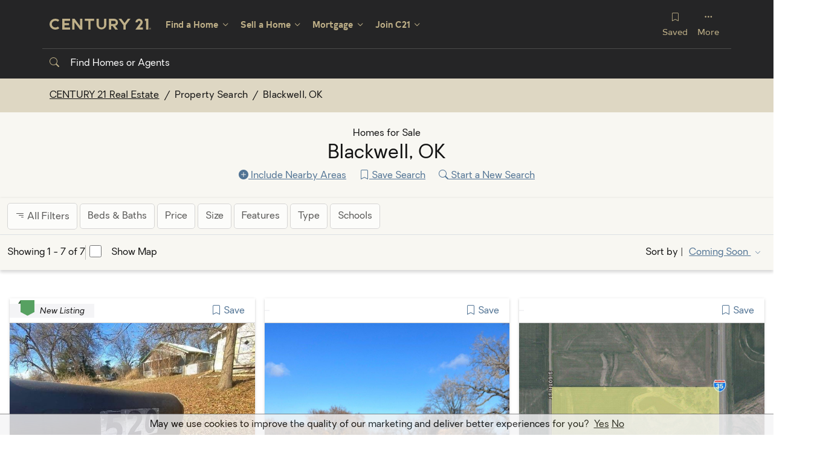

--- FILE ---
content_type: text/html; charset=UTF-8
request_url: https://www.century21.com/real-estate/blackwell-ok/LCOKBLACKWELL/
body_size: 34327
content:
<!doctype html>
<html lang="en">
<head>

        <link rel="preconnect" href="//www.googletagmanager.com" crossorigin="anonymous">
        <meta charset="utf-8">
        <meta name="viewport" content="width=device-width,minimum-scale=1,initial-scale=1">
        <meta content="yes" name="apple-mobile-web-app-capable">
        <meta name="theme-color" content="#ffffff">
        <meta name="msapplication-TileColor" content="#00a300">
        <meta name="msapplication-TileColor" content="#ffc40d">
        <meta name="msapplication-TileImage" content="/build/assets/images/favicon/mstile-144x144.png">
        <link rel="apple-touch-icon" sizes="57x57" href="/build/assets/images/favicon/apple-touch-icon-57x57.png">
        <link rel="apple-touch-icon" sizes="114x114" href="/build/assets/images/favicon/apple-touch-icon-114x114.png">
        <link rel="apple-touch-icon" sizes="72x72" href="/build/assets/images/favicon/apple-touch-icon-72x72.png">
        <link rel="apple-touch-icon" sizes="144x144" href="/build/assets/images/favicon/apple-touch-icon-144x144.png">
        <link rel="apple-touch-icon" sizes="60x60" href="/build/assets/images/favicon/apple-touch-icon-60x60.png">
        <link rel="apple-touch-icon" sizes="120x120" href="/build/assets/images/favicon/apple-touch-icon-120x120.png">
        <link rel="apple-touch-icon" sizes="76x76" href="/build/assets/images/favicon/apple-touch-icon-76x76.png">
        <link rel="apple-touch-icon" sizes="152x152" href="/build/assets/images/favicon/apple-touch-icon-152x152.png">
        <link rel="apple-touch-icon" sizes="180x180" href="/build/assets/images/favicon/apple-touch-icon.png">
        <link rel="icon" type="image/png" href="/build/assets/images/favicon/favicon-196x196.png" sizes="196x196">
        <link rel="icon" type="image/png" href="/build/assets/images/favicon/favicon-160x160.png" sizes="160x160">
        <link rel="icon" type="image/png" href="/build/assets/images/favicon/favicon-96x96.png" sizes="96x96">
        <link rel="icon" type="image/png" href="/build/assets/images/favicon/favicon-16x16.png" sizes="16x16">
        <link rel="icon" type="image/png" href="/build/assets/images/favicon/favicon-32x32.png" sizes="32x32">
        <link rel="mask-icon" href="/build/assets/images/favicon/safari-pinned-tab.svg" color="#252526">
        <link rel="manifest" href="/manifest.json">


        <link rel="canonical"  href="https://www.century21.com/real-estate/blackwell-ok/LCOKBLACKWELL/" />

        <link rel="alternate" hreflang="es" href="https://espanol.century21.com/propiedades-en-venta/blackwell-ok/LCOKBLACKWELL/" />

        <link rel="alternate" hreflang="en-US" href="https://www.century21.com/real-estate/blackwell-ok/LCOKBLACKWELL/" />

                    <meta property="og:image" content="https://www.century21.com/build/assets/images/favicon/century21-og.png">
    
    
        <meta name="title" content="Blackwell Real Estate | Find Houses &amp; Homes for Sale in Blackwell, OK">
    <meta name="keywords" content="Blackwell real estate, Blackwell homes, Blackwell homes for sale, Blackwell properties, Blackwell listings, Blackwell houses for sale">
    <meta name="description" content="Search Blackwell real estate property listings to find homes for sale in Blackwell, OK. Browse houses for sale in Blackwell today!">


        <title>Blackwell Real Estate | Find Houses &amp; Homes for Sale in Blackwell, OK</title>

    
    
        <link rel="stylesheet" href="/build/app.b904d028.css" data-turbo-track="reload">
    
    <link rel="stylesheet" href="/build/app-property.7510b6b9.css" data-turbo-track="reload">

        
    
        <script>
            if (window.location.hostname.startsWith('espanol')) {
                window.websiteCode = 'ESP';
            }
        </script>
        <script src="/build/runtime.05de3aec.js" defer data-turbo-track="reload"></script><script src="/build/9949.d990c691.js" defer data-turbo-track="reload"></script><script src="/build/9041.c89202b1.js" defer data-turbo-track="reload"></script><script src="/build/app.b3822a8d.js" defer data-turbo-track="reload"></script>
        <link rel="preconnect" href="https://fonts.gstatic.com/" crossorigin>
<script>
  window.g_recaptchaLoaded = false;
  // noinspection JSUnusedGlobalSymbols
  function recaptchaCallback() {
    window.g_recaptchaLoaded = true;
    /** @var textAreaCheck {HTMLTextAreaElement} */
    try {
      window.g_recaptchaHandle = window.grecaptcha.enterprise.render('global-grecaptcha-badge', {
        'sitekey': '6Lfr0b8eAAAAAKn7NS5Ess3kImN-pjAnU2R3FQon',
        'badge': 'inline', // must be inline
        'size': 'invisible' // must be invisible
      });
      let textAreaCheck = document.querySelector('textarea.g-recaptcha-response');
      if (textAreaCheck) {
        textAreaCheck.setAttribute('aria-hidden', 'true');
        textAreaCheck.setAttribute('aria-label', 'Are you human?');
      }
    } catch (e) {
      console.warn('Recaptcha render failed.', e);
    }
  }
</script>
<script src="https://www.google.com/recaptcha/enterprise.js?render=explicit&onload=recaptchaCallback" async defer></script>
        <script>window.dataLayer = window.dataLayer || [];</script>
<script>(function(w,d,s,l,i){w[l]=w[l]||[];w[l].push({'gtm.start':
            new Date().getTime(),event:'gtm.js'});var f=d.getElementsByTagName(s)[0],
          j=d.createElement(s),dl=l!='dataLayer'?'&l='+l:'';j.async=true;j.src=
          'https://www.googletagmanager.com/gtm.js?id='+i+dl;f.parentNode.insertBefore(j,f);
  })(window,document,'script','dataLayer','GTM-TX78KF3');</script>
        <link rel="preconnect" href="https://consent.trustarc.com/" crossorigin>
    
    <script src="/build/3148.f86b0073.js" defer data-turbo-track="reload"></script><script src="/build/1590.7ce33814.js" defer data-turbo-track="reload"></script><script src="/build/app-property.030b0823.js" defer data-turbo-track="reload"></script>

    <script>
  window.g_bingMapsLoaded = false;
  // noinspection JSUnusedGlobalSymbols
  function bingMapCallback(){
    window.g_bingMapsLoaded = true;
  }
</script>
<script type="text/javascript" src='https://www.bing.com/api/maps/mapcontrol?key=AqK6Xm4vKQ14R0qING7QBL3FFqQDNoHrM0xVWiVT9yyukhvj7q6TBcylAn6DbA0o&callback=bingMapCallback' async defer></script>


        <link rel="preload" crossorigin as="font" type="font/woff2" href="/build/assets/fonts/bootstrap-icons.woff2"/>
        <link rel="preload" crossorigin as="font" type="font/woff2" href="/build/assets/fonts/Typold-Regular.woff2"/>
        <link rel="preload" crossorigin as="font" type="font/woff2" href="/build/assets/fonts/Typold-Bold.woff2"/>
        <link rel="preload" crossorigin as="font" type="font/woff2" href="/build/assets/fonts/oakes-regular.woff2"/>
        <link rel="preload" crossorigin as="font" type="font/woff2" href="/build/assets/fonts/oakes-regular-italic.woff2"/>
        <link rel="preload" crossorigin as="font" type="font/woff2" href="/build/assets/fonts/oakes-semi-bold.woff2"/>
        <link rel="preload" crossorigin as="font" type="font/woff2" href="/build/assets/fonts/oakes-light.woff2"/>
        <link rel="preload" crossorigin as="font" type="font/woff2" href="/build/assets/fonts/oakes-medium.woff2"/>
        <link rel="preload" crossorigin as="font" type="font/woff2" href="/build/assets/fonts/TypoldExtended-Medium.woff2"/>
        <link rel="preload" crossorigin as="font" type="font/woff2" href="/build/assets/fonts/BarlowSemiCondensed-Regular.woff2"/>
        <link rel="preload" crossorigin as="font" type="font/woff2" href="/build/assets/fonts/BarlowSemiCondensed-Medium.woff2"/>
    </head>
    <body
            data-controller="personalization" data-personalization-personalization-url-value="https://www.century21.com"
            class="page">
    <noscript>
  <iframe src="https://www.googletagmanager.com/ns.html?id=GTM-TX78KF3"
          height="0" width="0" style="display:none;visibility:hidden">
  </iframe>
</noscript>

            <link rel="preload" href="/build/app-icons.caaac8cd.css" data-turbo-track="default" as="style" id="deferred-app-icons" onload="this.onload=null;this.rel=&#039;stylesheet&#039;">
    <div class="skippy visually-hidden-focusable overflow-hidden">
        <div class="container-xl">
            <a class="d-inline-flex p-2 m-1" href="#content">Skip to main content</a>
        </div>
    </div>
            <header
        data-controller="global-navigation" data-global-navigation-active-navigation-location-value="{&quot;agentSearchUrl&quot;:&quot;\/real-estate-agents\/blackwell-ok\/LCOKBLACKWELL\/&quot;,&quot;officeSearchUrl&quot;:&quot;\/real-estate-offices\/blackwell-ok\/LCOKBLACKWELL\/&quot;,&quot;formattedName&quot;:&quot;Blackwell, OK&quot;,&quot;propertySearchUrl&quot;:&quot;\/real-estate\/blackwell-ok\/LCOKBLACKWELL\/&quot;,&quot;openHouseSearchUrl&quot;:&quot;\/real-estate\/blackwell-ok\/LCOKBLACKWELL\/?openhouse=0&quot;,&quot;recentlyReducedSearchUrl&quot;:&quot;\/real-estate\/blackwell-ok\/LCOKBLACKWELL\/?reduced=1&quot;,&quot;rentalsSearchUrl&quot;:&quot;\/real-estate\/blackwell-ok\/LCOKBLACKWELL\/?lt=3&quot;}"

        id="globalHeader"
        class="bg-dark"
>
            <div class="screen-max">
            <nav id="globalNavigation" class="navbar navbar-expand-lg navbar-dark bg-dark">

                <div class="container-lg">
                    <button class="navbar-toggler" type="button" data-bs-toggle="collapse" data-bs-target="#globalMenu" aria-controls="globalMenu" aria-expanded="false" aria-label="Toggle navigation">
                        <svg class="bi bi-grid-3x2-gap-fill d-block mx-auto mb-1" xmlns="http://www.w3.org/2000/svg" width="16" height="16" fill="currentColor" viewBox="0 0 16 16">
                            <path d="M1 4a1 1 0 0 1 1-1h2a1 1 0 0 1 1 1v2a1 1 0 0 1-1 1H2a1 1 0 0 1-1-1V4zm5 0a1 1 0 0 1 1-1h2a1 1 0 0 1 1 1v2a1 1 0 0 1-1 1H7a1 1 0 0 1-1-1V4zm5 0a1 1 0 0 1 1-1h2a1 1 0 0 1 1 1v2a1 1 0 0 1-1 1h-2a1 1 0 0 1-1-1V4zM1 9a1 1 0 0 1 1-1h2a1 1 0 0 1 1 1v2a1 1 0 0 1-1 1H2a1 1 0 0 1-1-1V9zm5 0a1 1 0 0 1 1-1h2a1 1 0 0 1 1 1v2a1 1 0 0 1-1 1H7a1 1 0 0 1-1-1V9zm5 0a1 1 0 0 1 1-1h2a1 1 0 0 1 1 1v2a1 1 0 0 1-1 1h-2a1 1 0 0 1-1-1V9z"/>
                        </svg>
                        Menu
                    </button>
                    <a class="navbar-brand" href="/">
                        <img src="/build/assets/images/century21-logo.svg" width=300 height=34 alt="CENTURY 21" />
                    </a>
                    
                    <button data-bs-toggle="modal" data-bs-target="#personalizationModal" type="button" class="nav-link text-gold nav-link-sm d-lg-none">
                        <i class="bi bi-bookmark d-block fs-5 text-center" aria-hidden="true"></i> Saved
                    </button>

                    <div
                            data-action="shown.bs.collapse->global-navigation#onCollapseShown hidden.bs.collapse->global-navigation#onCollapseHidden shown.bs.dropdown->global-navigation#onDropdownShown hidden.bs.dropdown->global-navigation#onDropdownHidden"
                            id="globalMenu"
                            class="collapse navbar-collapse flex-wrap"
                    >
                        <div class="mobile-nav-header">
                            <button type="button" class="btn-close" aria-label="Close Navigation" data-bs-toggle="collapse" aria-controls="globalMenu" data-bs-target="#globalMenu"></button>
                            <img class="mobile-nav-header__logo" src="/build/assets/images/century21-logo.svg" width=300 height=34 alt="CENTURY 21" />
                        </div>
                                                <ul id="globalMegaMenu" class="navbar-nav" data-action="searchNavigationUpdated@window->global-navigation#searchNavigationUpdated">
                            <li class="nav-item dropdown has-megamenu find-a-home">
                                <a id="nav-find-a-home" class="nav-link dropdown-toggle" href="#" data-bs-toggle="dropdown">Find a Home</a>
                                <div class="dropdown-menu megamenu" aria-labelledby="nav-find-a-home">
                                    <button class="btn-back" data-action="global-navigation#onBack" data-target="nav-find-a-home">Back</button>
                                    <div class="megamenu__overview bg-light">
                                                                                    <div class="megamenu__overview_headline">Blackwell, OK</div>
                                                                                <div class="menu-header">Find a Home</div>
                                        <p>When it comes to your home, never settle. Move with the relentless agents of the CENTURY 21<sup>®</sup> brand on your side.</p>

                                                                                    <a class="icon-right-link" href="/real-estate/blackwell-ok/LCOKBLACKWELL/">
                                                <strong>View Homes in Blackwell, OK</strong>
                                                <i class="svgi mi-arrow-right" aria-hidden="true"></i>
                                            </a>
                                            <ul class="list-unstyled">
                                                <li><a href="/real-estate/blackwell-ok/LCOKBLACKWELL/?oh=0">Open Houses</a></li>
                                                <li><a href="/real-estate/blackwell-ok/LCOKBLACKWELL/?rr=1">Recently Reduced</a></li>
                                                <li><a href="/real-estate/blackwell-ok/LCOKBLACKWELL/?ty=3">Rentals</a></li>
                                            </ul>
                                            <p>Or, <a href="/property-search-map" class="fw-bold">search homes by map</a> in another area</p>
                                                                            </div>
                                    <div class="megamenu__links">
                                        <div class="row">
                                            <div class="col-xl-6">
                                                <div class="menu-header">Contact an Agent</div>
                                                                                                    <ul class="list-unstyled extra-pad">
                                                        <li><a href="/real-estate-agents/blackwell-ok/LCOKBLACKWELL/">C21 Agents in Blackwell, OK</a></li>
                                                        <li><a href="/real-estate-offices/blackwell-ok/LCOKBLACKWELL/">C21 Offices in Blackwell, OK</a></li>
                                                    </ul>
                                                    <p>Or, <a href="/real-estate-agents">search in another area</a></p>
                                                                                            </div>
                                            <div class="col-xl-6 ps-xl-4">
                                                <div class="menu-header">Resources</div>
                                                <ul class="list-unstyled">
                                                    <li><a href="/calculators/affordability">Affordability Calculator</a></li>
                                                    <li><a href="/buyingadvice">Home Buying Guide</a></li>
                                                    <li><a href="/stories/agent-stories">Agent Stories</a></li>
                                                </ul>
                                            </div>
                                        </div>
                                    </div>
                                </div>
                            </li>
                            <li class="nav-item dropdown has-megamenu sell-a-home">
                                <a id="nav-sell-a-home" class="nav-link dropdown-toggle" href="#" data-bs-toggle="dropdown">Sell a Home</a>
                                <div class="dropdown-menu megamenu" aria-labelledby="nav-sell-a-home">
                                    <button class="btn-back" data-action="global-navigation#onBack" data-target="nav-sell-a-home">Back</button>
                                    <div class="megamenu__overview bg-light">
                                        <div class="megamenu__overview_headline">Sell a Home</div>
                                        <p class="lead mt-5">Choose the Agents <br> with the 98% Recommendation Rating<sup>†</sup></p>
                                        <a class="icon-right-link" href="/contact/listaproperty">
                                            <strong>List Your Home Today</strong>
                                            <i class="svgi mi-arrow-right" aria-hidden="true"></i>
                                        </a>
                                        <p class="legal mt-5 mb-0"><sup>†</sup> Real Satisfied Surveys Feb ’19 Jan ‘20</p>
                                    </div>
                                    <div class="megamenu__links">
                                        <div class="row">
                                            <div class="col-xl-6">
                                                <div class="menu-header">Contact an Agent</div>
                                                                                                    <ul class="list-unstyled extra-pad">
                                                        <li><a href="/real-estate-agents/blackwell-ok/LCOKBLACKWELL/">C21 Agents in Blackwell, OK</a></li>
                                                        <li><a href="/real-estate-offices/blackwell-ok/LCOKBLACKWELL/">C21 Offices in Blackwell, OK</a></li>
                                                    </ul>
                                                    <p>Or, <a href="/real-estate-agents">search in another area</a></p>
                                                                                            </div>
                                            <div class="col-xl-6 ps-xl-4">
                                                <div class="menu-header">Resources</div>
                                                <ul class="list-unstyled">
                                                    <li><a href="/sellingadvice/">Selling Advice</a></li>
                                                    <li><a href="/stories/agent-stories">Agent Stories</a></li>
                                                </ul>
                                            </div>
                                        </div>
                                    </div>
                                </div>
                            </li>
                            <li class="nav-item dropdown has-megamenu mortgage">
                                <a id="nav-mortgage" class="nav-link dropdown-toggle" href="#" data-bs-toggle="dropdown">Mortgage</a>
                                <div class="dropdown-menu megamenu" aria-labelledby="nav-mortgage">
                                    <button class="btn-back" data-action="global-navigation#onBack" data-target="nav-mortgage">Back</button>
                                    <div class="megamenu__overview bg-light">
                                        <div class="menu-header">Financial Calculators</div>

                                        <a class="icon-right-link" href="/calculators/affordability">
                                            <strong>Affordability Calculator</strong>
                                            <i class="svgi mi-arrow-right" aria-hidden="true"></i>
                                        </a>
                                        <p>Determine how much home you can afford.</p>

                                        <a class="icon-right-link" href="/calculators/rentvsbuy">
                                            <strong>Renting vs Buying Calculator</strong>
                                            <i class="svgi mi-arrow-right" aria-hidden="true"></i>
                                        </a>
                                        <p>Find out which option is best for you.</p>

                                        <a class="icon-right-link" href="/calculators/mortgage">
                                            <strong>Mortgage Calculator</strong>
                                            <i class="svgi mi-arrow-right" aria-hidden="true"></i>
                                        </a>
                                        <p>How much your home will cost you every month?</p>

                                        <div class="megamenu__overview_headline">After Purchase</div>
                                        <div class="d-lg-flex">
                                            <a class="icon-right-link me-3" href="/calculators/amortization">
                                                <strong>Amortization Calculator</strong>
                                                <i class="svgi mi-arrow-right" aria-hidden="true"></i>
                                            </a>
                                            <a class="icon-right-link" href="/calculators/refinance">
                                                <strong>Refinance Calculator</strong>
                                                <i class="svgi mi-arrow-right" aria-hidden="true"></i>
                                            </a>
                                        </div>
                                    </div>
                                    <div class="megamenu__links">
                                        <div class="menu-header">Learning Resources</div>
                                        <ul class="list-unstyled">
                                            <li><a href="/buyingadvice/buying101/makinganoffer">Making An Offer</a></li>
                                            <li><a href="/buyingadvice/lookingforahome/afford">How Much Can I Afford?</a></li>
                                            <li><a href="/buyingadvice/buying101/mortgage">Applying For A Mortgage</a></li>
                                            <li><a href="/buyingadvice/buying101/makinganoffer/leaseoptions">Lease Options</a></li>
                                            <li><a href="/buyingadvice/buying101/makinganoffer/allcash">All Cash</a></li>
                                        </ul>

                                    </div>
                                </div>
                            </li>
                            <li class="nav-item dropdown has-megamenu joinC21">
                                <a id="nav-join-C21" class="nav-link dropdown-toggle" href="#" data-bs-toggle="dropdown">Join C21</a>
                                <div class="dropdown-menu megamenu" aria-labelledby="nav-join-C21">
                                    <button class="btn-back" data-action="global-navigation#onBack" data-target="nav-join-C21">Back</button>
                                    <div class="megamenu__overview">
                                        <div class="megamenu__overview_headline text-lg-center">
                                            Real Estate Careers
                                        </div>
                                        <div class="menu-header h2 text-lg-center mb-lg-4">Elevate Your Experience, <br>Join the Team</div>
                                        <ul class="list-unstyled">
                                            <li><a href="/careers">Careers in Real Estate</a></li>
                                            <li><a href="/careers/how-we-support-you">How We Support You</a></li>
                                            <li><a href="/careers/contact">Ready to Chat?</a></li>

                                        </ul>
                                    </div>
                                    <div class="megamenu__links bg-light">
                                        <div class="megamenu__overview_headline">
                                            Franchise with Us
                                        </div>
                                        <p class="lead mb-4">As Far as You’ve Come, We Can Go Further Together</p>

                                        <ul class="list-unstyled mb-lg-4">
                                            <li><a href="/franchise">Franchise with C21</a></li>
                                            <li><a href="/franchise/brand-video-series">Steps to Ownership</a></li>
                                        </ul>

                                        <a class="icon-right-link d-lg-block" href="/franchise/contact" style="margin-bottom: -15px;">
                                            <strong>Explore Franchising Opportunities</strong>
                                            <i class="svgi mi-arrow-right" aria-hidden="true"></i>
                                        </a>
                                    </div>
                                </div>
                            </li>
                        </ul>
                        
                        <ul id="globalSecondaryMenu" class="navbar-nav ms-auto">
                            <li id="savedMenu" class="nav-item dropdown has-megamenu">
                                <button data-bs-toggle="modal" data-bs-target="#personalizationModal" type="button" id="saved" class="nav-link">
                                    <i class="bi bi-bookmark d-block mb-1" aria-hidden="true"></i> Saved
                                </button>
                            </li>
                            <li id="moreMenu" class="nav-item dropdown has-megamenu">
                                <a id="nav-more" class="nav-link dropdown-toggle" href="#" data-bs-toggle="dropdown">
                                    <i class="bi bi-three-dots d-none d-lg-block mb-1" aria-hidden="true"></i>More
                                </a>
                                <div class="dropdown-menu megamenu" aria-labelledby="nav-more">
                                    <button class="btn-back" data-action="global-navigation#onBack" data-target="nav-more">Back</button>
                                    <div class="megamenu__overview">
                                        <div class="row">
                                            <div class="col-lg-4">
                                                <div class="menu-header">Español</div>
                                                <p lang="es">Buscar CENTURY 21 Español para encontrar casas en venta y agentes de bienes raíces.</p>
                                                <a class="icon-right-link" href="https://espanol.century21.com/">
                                                    <strong>Visit C21 In Español</strong>
                                                    <i class="svgi mi-arrow-right" aria-hidden="true"></i>
                                                </a>
                                            </div>
                                            <div class="col-lg-4">
                                                <div class="menu-header mt-4 mt-lg-0">Commercial</div>
                                                <p>A Global brand with local representation specializing in Commercial spaces.</p>
                                                <a class="icon-right-link" href="https://commercial.century21.com/">
                                                    <strong>View Offices & Properties</strong>
                                                    <i class="svgi mi-arrow-right" aria-hidden="true"></i>
                                                </a>
                                            </div>
                                            <div class="col-lg-4">
                                                <div class="menu-header mt-4 mt-lg-0">Luxury</div>
                                                <p>Explore featured luxury homes & Estates.</p>
                                                <a class="icon-right-link" href="https://finehomes.century21.com/">
                                                    <strong>Search Luxury Listings</strong>
                                                    <i class="svgi mi-arrow-right" aria-hidden="true"></i>
                                                </a>
                                            </div>
                                        </div>

                                        <div class="row">
                                            <div class="col-lg-4">
                                                <div class="menu-header mt-4">Global</div>
                                                <p>Search International Listings in over 18 languages with more than 36 currencies.</p>
                                                <a class="icon-right-link" href="https://www.century21global.com/">
                                                    <strong>Search International Listings</strong>
                                                    <i class="svgi mi-arrow-right" aria-hidden="true"></i>
                                                </a>
                                            </div>
                                            <div class="col-lg-4 col-adjust">
                                                <div class="menu-header mt-4">Blog</div>
                                                <p>Articles to help inspire you whether you are buying a new home or ready to sell.</p>
                                                <a class="icon-right-link" href="/real-estate-blog/">
                                                    <strong>Get Advice From Our Blog</strong>
                                                    <i class="svgi mi-arrow-right" aria-hidden="true"></i>
                                                </a>
                                            </div>
                                        </div>
                                    </div>

                                    <div class="megamenu__links bg-obsessed-grey-light">
                                        <div class="menu-header">How Can We Help?</div>
                                        <p class="small">CENTURY 21<sup>®</sup> Real Estate is here to help you have an extraordinary experience.</p>

                                        <div class="megamenu-contact d-flex align-items-center">
                                            <a class="icon-right-link" href="/about-us/contact">
                                                <strong>Contact Us</strong>
                                                <i class="svgi mi-arrow-right" aria-hidden="true"></i>
                                            </a>
                                        </div>
                                    </div>
                                </div>
                            </li>
                        </ul>
                        <div class="mobile-menu-message">
                            <p class="lead">Find an agent <br>
                                who delivers 121%</p>
                            <a href="/real-estate-agents" class="btn btn-secondary btn-lg mt-auto mx-auto">Find an Agent</a>
                        </div>
                    </div>
                </div>
            </nav>
        </div>
    
            <div id="globalSearch" class="bg-dark" data-action="open-global-search@window->global-navigation#openGlobalSearch">
                            <div class="container-lg border-top d-flex flex-wrap justify-content-between" id="global-fts-trigger-container">
                    <div class="row" data-global-navigation-target="searchInactive">
                        <div class="col-12 mb-3 mb-lg-0">
                            <button class="global-fts-trigger" data-action="global-navigation#openGlobalSearch">
                                <i class="bi bi-search" aria-hidden="true"></i>
                                Find Homes or Agents
                            </button>
                        </div>
                    </div>
                </div>
                        <div class="global-search-dialog d-none" data-global-navigation-target="searchActive">
                <div class="container-lg">
                    <div class="row justify-content-center">
                        <div class="col-12 col-md-10 col-lg-10 col-xl-7">
                            
<form
        data-controller="free-text-search" data-free-text-search-url-value="/search/api/autocomplete" data-free-text-search-min-length-value="3"
        action="/search"
        class="fts-form"
>
    <label id="globalHeader-fts-label" for="globalHeader-fts-input" class="form-label">Find Homes or Agents</label>
    <div class="input-group">
        <input
                                id="globalHeader-fts-input"
                type="text"
                name="q"
                required="required"
                minlength="3"
                role="combobox"
                class="form-control"
                placeholder="Location, Address, or Agent Name"
                aria-autocomplete="list"
                aria-controls="globalHeader-fts-results"
                aria-haspopup="listbox"
                aria-expanded="false"
                aria-describedby="globalHeader-fts-instructions"
                autocomplete="off"
                data-free-text-search-target="input"
        >
        <button class="btn btn-primary btn-sm-mobile" type="submit" aria-label="Search"><i class="bi bi-search hidden d-sm-none"></i>
            <span class="d-none d-sm-block">Search</span></button>
    </div>

    <!-- Instructions -->
    <div id="globalHeader-fts-instructions" class="d-none">
                Begin typing to search, use arrow keys to navigate, Enter to select
    </div>

    <!-- Result status -->
    <div
            class="results-count visually-hidden"
            aria-live="assertive"
            data-free-text-search-target="count"
    ></div>

    <!-- Results popup -->
    <div
                            class="list-group fts-results-popup"
                        id="globalHeader-fts-results"
            role="listbox"
            aria-labelledby="globalHeader-fts-label"
            data-free-text-search-target="results"
            data-action="active-location-updated@document->free-text-search#updateActiveLocationHints"
    >
                <div class="list-group-item" role="option" aria-disabled="true">
        <p>Begin typing to search, use arrow keys to navigate results, Enter to select.</p>

        <div class="fts-results__header ps-0">
            Suggested Searches
        </div>
        <ul class="list-unstyled list-two-col list-loose">
    <template data-fts-template="activeLocation">
        <li><a data-active-location-link="propertySearchUrl" data-active-location-template="{formattedName} Homes"></a></li>
        <li><a data-active-location-link="agentSearchUrl" data-active-location-template="{formattedName} Agents"></a></li>
    </template>
    <li><a href="/real-estate/atlanta-ga/LCGAATLANTA/">Atlanta, GA</a></li>
    <li><a href="/real-estate/austin-tx/LCTXAUSTIN/">Austin, TX</a></li>
    <li><a href="/real-estate/san-francisco-ca/LCCASANFRANCISCO/">San Francisco, CA</a></li>
    <li><a href="/real-estate/los-angeles-ca/LCCALOSANGELES/">Los Angeles, CA</a></li>
    <li><a href="/real-estate/dallas-tx/LCTXDALLAS/">Dallas, TX</a></li>
    <li><a href="/real-estate/houston-tx/LCTXHOUSTON/">Houston, TX</a></li>
    <li><a href="/real-estate/chicago-il/LCILCHICAGO/">Chicago, IL</a></li>
    <li><a href="/real-estate/orlando-fl/LCFLORLANDO/">Orlando, FL</a></li>
    <li><a href="/real-estate/philadelphia-pa/LCPAPHILADELPHIA/">Philadelphia, PA</a></li>
    <li><a href="/real-estate/phoenix-az/LCAZPHOENIX">Phoenix, AZ</a></li>
    <li><a href="/real-estate/boston-ma/LCMABOSTON/">Boston, MA</a></li>
    <li><a href="/real-estate/miami-fl/LCFLMIAMI/">Miami, FL</a></li>
</ul>
    </div>
    </div>

</form>
                        </div>
                    </div>
                </div>
            </div>
        </div>
        <div
            class="global-mask d-none"
            data-global-navigation-target="mask"
            data-action="click->global-navigation#closeAll"
    ></div>
</header>
    
        <div class="breadcrumb-bar bg-relentless-gold-medium-tint" id="searchBreadcrumbs" data-controller="search-session">
    <div class="container pt-3">
        <div class="row">
            <div class="col-12">
                <nav aria-label="breadcrumb">
                    <ol class="breadcrumb">
                        <li class="breadcrumb-item d-none d-sm-inline-block"><a href="/">CENTURY 21 Real Estate</a></li>

                        <li id="property-breadcrumb" class="breadcrumb-item" data-breadcrumb="primary">
                            <a data-controller="back-to-search-link" data-back-to-search-link-hide-if-inactive-value="false" data-back-to-search-link-search-type-value="property" data-back-to-search-link-label-value="Property Search" data-turbo="false">
                                Property Search
                            </a>
                        </li>

                                                                                <li class="breadcrumb-item active d-none d-sm-inline-block" aria-current="page">
                                Blackwell, OK
                            </li>
                                            </ol>
                </nav>
            </div>
        </div>
    </div>
</div>

            <main id="content">
                <div class="bg-light">
    <div class="container" id="searchHeader" data-controller="search-header" data-action="property-search:backToSearch@window->search-header#backToSearch surrounding-areas-popular-footer:showBackToSearch@window->search-header#showBackToSearch">
        <div class="row">
            <div class="py-4 col text-center">

                                    <h1 class="search-header">
                        <span class="kicker">
                                                            Homes for Sale
                                                    </span>
                        Blackwell, OK
                                            </h1>

                                        
                                            <button type="button" class="btn btn-link py-1 px-2 btn-include-nearby-areas"
                                id="btn-include-nearby-areas"
                                data-search-header-target="showSurrBtn"
                                data-action="click->search-header#showSearchSurroundingAreas" data-search-header-url-param="/real-estate/blackwell-ok/LCOKBLACKWELL/_surrounding-areas"
                        >
                            <i class="bi bi-plus-circle-fill" aria-hidden="true"></i>
                            Include Nearby Areas
                        </button>
                                    
                <button type="button" class="btn btn-link py-1 px-2 btn-save-search" id="btn-save-search"
                        data-controller="save-search-load"
                        data-action="save-search-load#openModal"
                        data-search-header-target="saveSearchBtn"
                >
                    <i class="bi bi-bookmark" aria-hidden="true"></i> Save Search
                </button>

                <button
                        data-controller="free-text-search-trigger"
                        data-search-header-target="newSearchBtn"
                        type="button"
                        id="btn-start-new-search"
                        class="btn btn-link py-1 px-2 btn-start-new-search"
                        data-action="free-text-search-trigger#openGlobalSearch"
                >
                    <i class="bi bi-search" aria-hidden="true"></i> Start a New Search
                </button>

                <button
                        data-search-header-target="backSearchBtn"
                        data-action="search-header#backToSearch"
                        type="button"
                        id="btn-back-to-search"
                        class="btn btn-link py-1 px-2"
                        style="display: none;"
                >
                    <i class="bi bi-arrow-left" aria-hidden="true"></i> Back to Search
                </button>
            </div>
        </div>
    </div>
</div>
                    
        <div data-turbo="true"  data-controller="property-search" data-action="search-header:searchSurroundingAreas@window->property-search#showSearchSurroundingAreas search-header:hideSurroundingAreas@window->property-search#hideSurroundingAreas surrounding-areas-popular-footer:showSearchSurroundingAreas@window->property-search#showSearchSurroundingAreas">
        <turbo-frame id="tf-prp" data-turbo-action="advance" target="_top">
            <div id="property-search" data-property-search-target="propertyResults">

                <div class="filter-bar py-2 elevation-2 bg-light" data-property-search-target="filterBarEl" data-controller="search-filters" data-search-filters-canvas-id-value="allSearchFilters_property" data-search-filters-filter-name-id-value="filterName">

    <div class="d-lg-none d-flex justify-content-center">
                <button class="mx-auto btn btn-sm btn-link" type="button" data-bs-toggle="offcanvas"
                data-bs-target="#allSearchFilters_property" aria-controls="allSearchFilters_property"
                data-action="search-filters#open"
                data-search-filters-id-param="propertySearchAllFilters"
                data-search-filters-name-param="All Filters"
                disabled
        >
            <i class="bi bi-filter-right"></i>
            Sort &amp; filter results
                    </button>
    </div>

            <form
            class="d-none d-lg-block"
            method="GET"
            role="search"
            aria-label="Filter propertys"
    >
        <div class="container-fluid"
             id="propertySearchFilterBar">

            <button class="btn btn-sm btn-search-filter all-filters filter-inactive"
                    type="button" data-bs-toggle="offcanvas"
                    data-bs-target="#allSearchFilters_property" aria-controls="allSearchFilters_property"
                    data-action="search-filters#open"
                    data-search-filters-id-param="propertySearchAllFilters"
                    data-search-filters-name-param="All Filters"
                    disabled
            >
                <i class="bi bi-filter-right"></i>
                All Filters
            </button>

                                                <button class="btn btn-sm btn-search-filter filter-inactive propertySearchBedsBathsFilter"
                            type="button" data-bs-toggle="offcanvas"
                            data-bs-target="#allSearchFilters_property" aria-controls="allSearchFilters_property"
                            data-action="search-filters#open"
                            data-search-filters-id-param="propertySearchBedsBathsFilter"
                            data-search-filters-name-param="Beds &amp; Baths"
                            disabled
                    >
                        Beds &amp; Baths
                    </button>
                                                                <button class="btn btn-sm btn-search-filter filter-inactive propertySearchPriceFilter"
                            type="button" data-bs-toggle="offcanvas"
                            data-bs-target="#allSearchFilters_property" aria-controls="allSearchFilters_property"
                            data-action="search-filters#open"
                            data-search-filters-id-param="propertySearchPriceFilter"
                            data-search-filters-name-param="Price"
                            disabled
                    >
                        Price
                    </button>
                                                                <button class="btn btn-sm btn-search-filter filter-inactive propertySearchSizeFilter"
                            type="button" data-bs-toggle="offcanvas"
                            data-bs-target="#allSearchFilters_property" aria-controls="allSearchFilters_property"
                            data-action="search-filters#open"
                            data-search-filters-id-param="propertySearchSizeFilter"
                            data-search-filters-name-param="Size"
                            disabled
                    >
                        Size
                    </button>
                                                                <button class="btn btn-sm btn-search-filter filter-inactive propertySearchFeaturesFilter"
                            type="button" data-bs-toggle="offcanvas"
                            data-bs-target="#allSearchFilters_property" aria-controls="allSearchFilters_property"
                            data-action="search-filters#open"
                            data-search-filters-id-param="propertySearchFeaturesFilter"
                            data-search-filters-name-param="Features"
                            disabled
                    >
                        Features
                    </button>
                                                                <button class="btn btn-sm btn-search-filter filter-inactive propertySearchTypeFilter"
                            type="button" data-bs-toggle="offcanvas"
                            data-bs-target="#allSearchFilters_property" aria-controls="allSearchFilters_property"
                            data-action="search-filters#open"
                            data-search-filters-id-param="propertySearchTypeFilter"
                            data-search-filters-name-param="Type"
                            disabled
                    >
                        Type
                    </button>
                                                                <button class="btn btn-sm btn-search-filter filter-inactive propertySearchSchoolsFilter"
                            type="button" data-bs-toggle="offcanvas"
                            data-bs-target="#allSearchFilters_property" aria-controls="allSearchFilters_property"
                            data-action="search-filters#open"
                            data-search-filters-id-param="propertySearchSchoolsFilter"
                            data-search-filters-name-param="Schools"
                            disabled
                    >
                        Schools
                    </button>
                                                                                                                        </div>
    </form>
</div>


                <section
                        data-controller="search-session property-search-map-grid"
                        data-search-session-search-type-value="property"
                        data-action="search-filter-form:updateMapData@window->property-search-map-grid#updateMapData property-search:updateMapData@window->property-search-map-grid#updateMapData property-search:showMap@window->property-search-map-grid#showSurroundingAreasMap"
                        data-search-session-url-value="/real-estate/blackwell-ok/LCOKBLACKWELL/"
                        data-property-search-map-grid-bing-maps-key-value="AqK6Xm4vKQ14R0qING7QBL3FFqQDNoHrM0xVWiVT9yyukhvj7q6TBcylAn6DbA0o"
                                                data-property-search-map-grid-primary-location-value="{&quot;obgeoid&quot;:&quot;&quot;,&quot;displayName&quot;:&quot;Blackwell, OK&quot;,&quot;llCity&quot;:true,&quot;lidType&quot;:&quot;C&quot;,&quot;location&quot;:&quot;Blackwell, OK&quot;,&quot;lon&quot;:-97.288017,&quot;id&quot;:&quot;COKBLACKWELL&quot;,&quot;idxEnabled&quot;:false,&quot;attomExternalId&quot;:&quot;672da417c2abd8c63231ffe939041c45&quot;,&quot;lat&quot;:36.799089,&quot;slug&quot;:&quot;blackwell-ok&quot;,&quot;tourDateUpload&quot;:&quot;2025-12-11T14:30:28.973246Z&quot;,&quot;contextualData&quot;:[]}"
                                                data-property-search-map-grid-scroll-wheel-value="false"
                                                    data-property-search-map-grid-map-data-location-bounds-value="[[[&quot;36.685384&quot;,&quot;-97.260496&quot;],[&quot;36.686380&quot;,&quot;-97.261110&quot;],[&quot;36.686860&quot;,&quot;-97.261790&quot;],[&quot;36.686930&quot;,&quot;-97.264620&quot;],[&quot;36.705540&quot;,&quot;-97.264840&quot;],[&quot;36.709740&quot;,&quot;-97.264870&quot;],[&quot;36.709870&quot;,&quot;-97.282770&quot;],[&quot;36.724525&quot;,&quot;-97.282892&quot;],[&quot;36.724522&quot;,&quot;-97.285119&quot;],[&quot;36.725698&quot;,&quot;-97.288237&quot;],[&quot;36.725913&quot;,&quot;-97.289267&quot;],[&quot;36.725737&quot;,&quot;-97.290264&quot;],[&quot;36.726588&quot;,&quot;-97.290250&quot;],[&quot;36.727578&quot;,&quot;-97.291062&quot;],[&quot;36.728083&quot;,&quot;-97.292611&quot;],[&quot;36.727512&quot;,&quot;-97.293560&quot;],[&quot;36.728342&quot;,&quot;-97.294515&quot;],[&quot;36.727556&quot;,&quot;-97.294870&quot;],[&quot;36.726337&quot;,&quot;-97.294884&quot;],[&quot;36.727007&quot;,&quot;-97.296638&quot;],[&quot;36.725733&quot;,&quot;-97.297130&quot;],[&quot;36.725782&quot;,&quot;-97.298304&quot;],[&quot;36.726233&quot;,&quot;-97.299361&quot;],[&quot;36.725029&quot;,&quot;-97.300824&quot;],[&quot;36.738830&quot;,&quot;-97.300930&quot;],[&quot;36.738980&quot;,&quot;-97.317240&quot;],[&quot;36.738950&quot;,&quot;-97.324240&quot;],[&quot;36.738840&quot;,&quot;-97.336760&quot;],[&quot;36.724360&quot;,&quot;-97.336760&quot;],[&quot;36.724330&quot;,&quot;-97.354490&quot;],[&quot;36.724080&quot;,&quot;-97.370050&quot;],[&quot;36.724000&quot;,&quot;-97.372430&quot;],[&quot;36.731323&quot;,&quot;-97.372430&quot;],[&quot;36.731354&quot;,&quot;-97.383081&quot;],[&quot;36.732999&quot;,&quot;-97.383059&quot;],[&quot;36.734274&quot;,&quot;-97.383552&quot;],[&quot;36.735247&quot;,&quot;-97.384875&quot;],[&quot;36.736889&quot;,&quot;-97.386172&quot;],[&quot;36.737340&quot;,&quot;-97.387150&quot;],[&quot;36.738441&quot;,&quot;-97.387909&quot;],[&quot;36.737761&quot;,&quot;-97.389174&quot;],[&quot;36.738512&quot;,&quot;-97.390346&quot;],[&quot;36.739188&quot;,&quot;-97.390290&quot;],[&quot;36.739817&quot;,&quot;-97.389213&quot;],[&quot;36.740710&quot;,&quot;-97.389187&quot;],[&quot;36.740695&quot;,&quot;-97.390530&quot;],[&quot;36.747560&quot;,&quot;-97.390520&quot;],[&quot;36.762640&quot;,&quot;-97.390550&quot;],[&quot;36.767670&quot;,&quot;-97.390590&quot;],[&quot;36.775170&quot;,&quot;-97.390580&quot;],[&quot;36.778500&quot;,&quot;-97.390670&quot;],[&quot;36.791670&quot;,&quot;-97.390860&quot;],[&quot;36.796670&quot;,&quot;-97.390900&quot;],[&quot;36.804370&quot;,&quot;-97.391000&quot;],[&quot;36.818830&quot;,&quot;-97.390790&quot;],[&quot;36.823200&quot;,&quot;-97.390850&quot;],[&quot;36.839270&quot;,&quot;-97.390930&quot;],[&quot;36.854750&quot;,&quot;-97.390870&quot;],[&quot;36.862110&quot;,&quot;-97.390950&quot;],[&quot;36.869000&quot;,&quot;-97.390940&quot;],[&quot;36.869050&quot;,&quot;-97.380850&quot;],[&quot;36.869130&quot;,&quot;-97.373070&quot;],[&quot;36.874250&quot;,&quot;-97.372990&quot;],[&quot;36.883670&quot;,&quot;-97.372980&quot;],[&quot;36.883770&quot;,&quot;-97.354810&quot;],[&quot;36.883700&quot;,&quot;-97.352320&quot;],[&quot;36.883770&quot;,&quot;-97.349740&quot;],[&quot;36.883800&quot;,&quot;-97.343490&quot;],[&quot;36.882090&quot;,&quot;-97.340250&quot;],[&quot;36.880980&quot;,&quot;-97.337390&quot;],[&quot;36.881577&quot;,&quot;-97.336870&quot;],[&quot;36.880905&quot;,&quot;-97.334532&quot;],[&quot;36.878926&quot;,&quot;-97.330736&quot;],[&quot;36.878263&quot;,&quot;-97.328452&quot;],[&quot;36.876675&quot;,&quot;-97.324893&quot;],[&quot;36.876367&quot;,&quot;-97.323827&quot;],[&quot;36.875376&quot;,&quot;-97.323228&quot;],[&quot;36.873093&quot;,&quot;-97.323345&quot;],[&quot;36.871616&quot;,&quot;-97.323182&quot;],[&quot;36.870013&quot;,&quot;-97.323443&quot;],[&quot;36.866262&quot;,&quot;-97.323085&quot;],[&quot;36.864911&quot;,&quot;-97.322520&quot;],[&quot;36.863815&quot;,&quot;-97.321248&quot;],[&quot;36.863129&quot;,&quot;-97.318942&quot;],[&quot;36.861820&quot;,&quot;-97.318730&quot;],[&quot;36.861852&quot;,&quot;-97.309814&quot;],[&quot;36.869195&quot;,&quot;-97.309878&quot;],[&quot;36.869240&quot;,&quot;-97.300860&quot;],[&quot;36.883760&quot;,&quot;-97.300590&quot;],[&quot;36.883767&quot;,&quot;-97.295872&quot;],[&quot;36.888771&quot;,&quot;-97.300592&quot;],[&quot;36.889020&quot;,&quot;-97.300330&quot;],[&quot;36.885170&quot;,&quot;-97.296730&quot;],[&quot;36.883090&quot;,&quot;-97.294320&quot;],[&quot;36.880130&quot;,&quot;-97.291690&quot;],[&quot;36.878410&quot;,&quot;-97.291320&quot;],[&quot;36.876570&quot;,&quot;-97.291220&quot;],[&quot;36.869200&quot;,&quot;-97.291350&quot;],[&quot;36.869220&quot;,&quot;-97.282540&quot;],[&quot;36.873980&quot;,&quot;-97.282540&quot;],[&quot;36.883710&quot;,&quot;-97.282560&quot;],[&quot;36.883780&quot;,&quot;-97.282010&quot;],[&quot;36.883780&quot;,&quot;-97.274160&quot;],[&quot;36.883720&quot;,&quot;-97.264610&quot;],[&quot;36.898200&quot;,&quot;-97.264590&quot;],[&quot;36.898151&quot;,&quot;-97.255556&quot;],[&quot;36.883675&quot;,&quot;-97.255591&quot;],[&quot;36.883620&quot;,&quot;-97.246590&quot;],[&quot;36.869110&quot;,&quot;-97.246620&quot;],[&quot;36.869110&quot;,&quot;-97.238550&quot;],[&quot;36.869050&quot;,&quot;-97.228570&quot;],[&quot;36.869080&quot;,&quot;-97.223820&quot;],[&quot;36.869050&quot;,&quot;-97.210510&quot;],[&quot;36.877350&quot;,&quot;-97.210540&quot;],[&quot;36.883500&quot;,&quot;-97.210520&quot;],[&quot;36.883520&quot;,&quot;-97.192500&quot;],[&quot;36.879040&quot;,&quot;-97.192520&quot;],[&quot;36.854540&quot;,&quot;-97.192510&quot;],[&quot;36.854520&quot;,&quot;-97.195390&quot;],[&quot;36.854550&quot;,&quot;-97.210540&quot;],[&quot;36.848960&quot;,&quot;-97.210560&quot;],[&quot;36.840110&quot;,&quot;-97.210660&quot;],[&quot;36.840090&quot;,&quot;-97.228720&quot;],[&quot;36.827200&quot;,&quot;-97.228810&quot;],[&quot;36.821180&quot;,&quot;-97.228840&quot;],[&quot;36.821230&quot;,&quot;-97.228000&quot;],[&quot;36.820120&quot;,&quot;-97.227630&quot;],[&quot;36.819890&quot;,&quot;-97.228830&quot;],[&quot;36.818604&quot;,&quot;-97.228849&quot;],[&quot;36.818755&quot;,&quot;-97.255742&quot;],[&quot;36.811719&quot;,&quot;-97.255790&quot;],[&quot;36.811620&quot;,&quot;-97.247050&quot;],[&quot;36.811600&quot;,&quot;-97.241230&quot;],[&quot;36.811190&quot;,&quot;-97.241240&quot;],[&quot;36.811170&quot;,&quot;-97.237960&quot;],[&quot;36.811600&quot;,&quot;-97.237960&quot;],[&quot;36.811520&quot;,&quot;-97.232090&quot;],[&quot;36.811370&quot;,&quot;-97.228890&quot;],[&quot;36.800329&quot;,&quot;-97.228936&quot;],[&quot;36.800330&quot;,&quot;-97.224459&quot;],[&quot;36.796750&quot;,&quot;-97.224275&quot;],[&quot;36.796680&quot;,&quot;-97.207670&quot;],[&quot;36.796083&quot;,&quot;-97.206782&quot;],[&quot;36.792174&quot;,&quot;-97.207235&quot;],[&quot;36.789383&quot;,&quot;-97.207229&quot;],[&quot;36.789154&quot;,&quot;-97.206432&quot;],[&quot;36.784168&quot;,&quot;-97.206476&quot;],[&quot;36.784162&quot;,&quot;-97.210945&quot;],[&quot;36.771480&quot;,&quot;-97.211060&quot;],[&quot;36.764640&quot;,&quot;-97.211060&quot;],[&quot;36.753330&quot;,&quot;-97.210880&quot;],[&quot;36.753330&quot;,&quot;-97.201784&quot;],[&quot;36.738866&quot;,&quot;-97.201692&quot;],[&quot;36.737841&quot;,&quot;-97.201721&quot;],[&quot;36.731508&quot;,&quot;-97.201645&quot;],[&quot;36.731307&quot;,&quot;-97.207251&quot;],[&quot;36.731301&quot;,&quot;-97.210722&quot;],[&quot;36.731502&quot;,&quot;-97.219872&quot;],[&quot;36.731471&quot;,&quot;-97.240057&quot;],[&quot;36.729784&quot;,&quot;-97.241124&quot;],[&quot;36.729193&quot;,&quot;-97.240663&quot;],[&quot;36.727488&quot;,&quot;-97.238271&quot;],[&quot;36.726269&quot;,&quot;-97.237598&quot;],[&quot;36.725213&quot;,&quot;-97.237705&quot;],[&quot;36.724059&quot;,&quot;-97.238657&quot;],[&quot;36.722800&quot;,&quot;-97.241297&quot;],[&quot;36.722167&quot;,&quot;-97.241927&quot;],[&quot;36.721291&quot;,&quot;-97.241834&quot;],[&quot;36.717705&quot;,&quot;-97.239682&quot;],[&quot;36.716883&quot;,&quot;-97.238594&quot;],[&quot;36.714894&quot;,&quot;-97.237314&quot;],[&quot;36.714242&quot;,&quot;-97.237119&quot;],[&quot;36.713377&quot;,&quot;-97.237472&quot;],[&quot;36.712826&quot;,&quot;-97.238232&quot;],[&quot;36.712540&quot;,&quot;-97.239574&quot;],[&quot;36.712641&quot;,&quot;-97.241509&quot;],[&quot;36.712273&quot;,&quot;-97.244168&quot;],[&quot;36.709853&quot;,&quot;-97.246789&quot;],[&quot;36.708390&quot;,&quot;-97.246890&quot;],[&quot;36.699206&quot;,&quot;-97.246881&quot;],[&quot;36.698510&quot;,&quot;-97.246028&quot;],[&quot;36.697348&quot;,&quot;-97.245378&quot;],[&quot;36.696289&quot;,&quot;-97.245689&quot;],[&quot;36.695128&quot;,&quot;-97.246837&quot;],[&quot;36.694280&quot;,&quot;-97.246900&quot;],[&quot;36.688400&quot;,&quot;-97.246910&quot;],[&quot;36.688421&quot;,&quot;-97.251392&quot;],[&quot;36.686729&quot;,&quot;-97.250570&quot;],[&quot;36.685695&quot;,&quot;-97.251206&quot;],[&quot;36.685585&quot;,&quot;-97.252626&quot;],[&quot;36.685118&quot;,&quot;-97.254035&quot;],[&quot;36.684892&quot;,&quot;-97.256766&quot;],[&quot;36.685127&quot;,&quot;-97.258061&quot;],[&quot;36.686163&quot;,&quot;-97.259301&quot;],[&quot;36.685384&quot;,&quot;-97.260496&quot;]]]"
                                                data-property-search-map-grid-map-data-source-url-value="/csjson/propertysearchgeo?l=24&amp;sf=comingsoon&amp;nc=0&amp;lid=COKBLACKWELL&amp;idxs=0&amp;ics=1&amp;xbc=ENX&amp;start=0&amp;&amp;so=asc"
                                data-numresults="7"
                        data-property-search-map-grid-total-properties-value="7"
                        data-mapdatasourceurl="/csjson/propertysearchgeo?l=24&amp;sf=comingsoon&amp;nc=0&amp;lid=COKBLACKWELL&amp;idxs=0&amp;ics=1&amp;xbc=ENX&amp;start=0&amp;&amp;so=asc"
                                                    data-property-search-map-grid-surrounding-area-bounds-value="[]"
                                                id="propertySearchResults"
                        class="search-results border-top pb-5"
                >
                        <div id="property-results-search-sort-showing-section">
                                <div class="container-fluid search-and-sort bg-light shadow py-2" id="searchSortShowing" data-property-search-target="searchSortEl">
        <div class="row align-items-center">
            <div class="col-xs-12 col-md-7 col-lg-8">
                <div class="hstack gap-3">
                    <div class="result-count">
                        Showing 1 - 7
                        of 7
                    </div>

                                            <div class="vr"></div>
                        <div class="map-toggle">
                            <div class="form-check form-switch mb-0" role="radiogroup" aria-label="Map or Grid">
                                <input
                                    type="checkbox"
                                    role="switch"
                                    class="form-check-input mb-0"
                                    name="btnradio"
                                    id="btnMap"
                                    data-action="property-search-map-grid#showMap"
                                    data-property-search-map-grid-target="mapToggleBtn"
                                />
                                <label class="form-check-label" for="btnMap">Show Map</label>
                            </div>
                        </div>
                                    </div>

            </div>

            <div class="col-md-5 col-lg-4 justify-content-end d-none d-md-flex">
                        <div class="dropdown ">
    Sort by  |
    <button
            class="btn btn-link btn-sm px-1 dropdown-toggle"
            type="button"
            id="searchResultsSort-search-showing-bar"
            data-bs-toggle="dropdown"
            aria-expanded="false"
            aria-label="Sort by Coming&#x20;Soon"
            aria-haspopup="true"
    >
        Coming Soon
    </button>
    <ul class="dropdown-menu" aria-labelledby="searchResultsSort-search-showing-bar" role="radiogroup">
                                    <li>
                                                                                    <a class="dropdown-item"
                       aria-label="Sort by Coming&#x20;Soon"
                       href="/real-estate/blackwell-ok/LCOKBLACKWELL/"
                       aria-current="page"
                    >
                                                    <i class="bi bi-check2" style="width:1rem;"></i>
                                                Coming Soon</a>
                </li>
                            <li>
                                        <a class="dropdown-item"
                       aria-label="Sort by Virtual&#x20;Open&#x20;Houses"
                       href="/real-estate/blackwell-ok/LCOKBLACKWELL/?sort=virtualopenhouses-asc"
                       
                    >
                                                    <i class="d-inline-block" style="width:1rem;"></i>
                                                Virtual Open Houses</a>
                </li>
                            <li>
                                        <a class="dropdown-item"
                       aria-label="Sort by Newest&#x20;First"
                       href="/real-estate/blackwell-ok/LCOKBLACKWELL/?sort=listingdate-desc"
                       
                    >
                                                    <i class="d-inline-block" style="width:1rem;"></i>
                                                Newest First</a>
                </li>
                            <li>
                                        <a class="dropdown-item"
                       aria-label="Sort by Price&#x20;High-Low"
                       href="/real-estate/blackwell-ok/LCOKBLACKWELL/?sort=price-desc"
                       
                    >
                                                    <i class="d-inline-block" style="width:1rem;"></i>
                                                Price High-Low</a>
                </li>
                            <li>
                                        <a class="dropdown-item"
                       aria-label="Sort by Price&#x20;Low-High"
                       href="/real-estate/blackwell-ok/LCOKBLACKWELL/?sort=price-asc"
                       
                    >
                                                    <i class="d-inline-block" style="width:1rem;"></i>
                                                Price Low-High</a>
                </li>
                            <li>
                                        <a class="dropdown-item"
                       aria-label="Sort by Bedrooms"
                       href="/real-estate/blackwell-ok/LCOKBLACKWELL/?sort=bedrooms-desc"
                       
                    >
                                                    <i class="d-inline-block" style="width:1rem;"></i>
                                                Bedrooms</a>
                </li>
                            <li>
                                        <a class="dropdown-item"
                       aria-label="Sort by Baths"
                       href="/real-estate/blackwell-ok/LCOKBLACKWELL/?sort=bathrooms-desc"
                       
                    >
                                                    <i class="d-inline-block" style="width:1rem;"></i>
                                                Baths</a>
                </li>
                            <li>
                                        <a class="dropdown-item"
                       aria-label="Sort by Square&#x20;Feet"
                       href="/real-estate/blackwell-ok/LCOKBLACKWELL/?sort=squarefeet-desc"
                       
                    >
                                                    <i class="d-inline-block" style="width:1rem;"></i>
                                                Square Feet</a>
                </li>
                            <li>
                                        <a class="dropdown-item"
                       aria-label="Sort by Open&#x20;Houses"
                       href="/real-estate/blackwell-ok/LCOKBLACKWELL/?sort=openhousedate-asc"
                       
                    >
                                                    <i class="d-inline-block" style="width:1rem;"></i>
                                                Open Houses</a>
                </li>
                        </ul>
</div>
            </div>
        </div>
    </div>
                        </div>

                        

<div class="filter-bar py-2 mt-3 filter-bar__chips" data-property-search-target="activeFilterBarEl" >
    <div class="container-fluid active-filters">
            </div>
</div>

                        <div         data-property-search-map-grid-target="mainGridContainerEl"
        data-property-search-target="mainGridContainerEl"
        data-search-filter-form-target="propertiesInArea"
        id="prp-results"
    class="main-grid-container" >

    
        
        <div id="propertiesInArea"
         class="main-listings row row-cols-1 row-cols-md-2 row-cols-lg-3 row-cols-xxl-4 g-3 px-3 pe-sm-0 pb-3"
            data-search-filter-form-target="propertiesInArea"
    >
                    <div class="col">
    <article aria-label="Listing for 520 W Kansas Ave, Blackwell, OK 74631" class="property-card h-100 d-flex flex-column"
             data-id="REN035841309"
             id="REN035841309"
            data-controller="show-if-entity-viewed" data-show-if-entity-viewed-entity-id-value="REN035841309" data-show-if-entity-viewed-entity-type-value="property"
            data-action= "property-search:setPageViewed@window->show-if-entity-viewed#setPageViewed"
            data-property-search-target="propertyCard"
    >
        <div class="card property-results with-hover border-0 h-100">
            <div class="card-header d-flex justify-content-end align-items-center">

                                <div class="card__property-flag me-auto">
                                            <div class="flag__card-header flag-new fst-italic px-2">
                            <svg class="flag-icon" width="27px" xmlns="http://www.w3.org/2000/svg" version="1.1" viewBox="0 0 35.2 35.1">
                                <path class="flagFront" d="M35.2,26.6l-14.9,8.2-15.1-8.2V0h30s0,26.6,0,26.6Z"/>
                                <polygon class="flagFlap" points="5.2 0 0 7.7 5.2 7.7 5.2 0"/>
                            </svg>
                            New Listing
                        </div>
                                    </div>

                                <div class="card__save-property">
                    <button type="button" class="save-toggle btn btn-link btn-link-no-deco card__inner-link"
                          data-controller="save-item" data-save-item-item-value="{&quot;id&quot;:&quot;REN035841309&quot;,&quot;type&quot;:&quot;property&quot;,&quot;name&quot;:&quot;520 W Kansas Ave, Blackwell, OK 74631&quot;,&quot;url&quot;:&quot;\/property\/520-w-kansas-ave-blackwell-ok-74631-REN035841309&quot;,&quot;photoUrl&quot;:&quot;https:\/\/www.century21.com\/listhub\/photo\/maxxmax\/lh.rdcpix.com\/adfa97344d9006925efe6bc74d1f46a3l-f1551333252r.jpg&quot;,&quot;sourceFormType&quot;:&quot;property-search&quot;,&quot;event&quot;:&quot;click-favorite&quot;,&quot;mlsId&quot;:&quot;11615312&quot;,&quot;listingBrandCd&quot;:&quot;REN&quot;,&quot;listingId&quot;:&quot;REN035841309&quot;,&quot;listingSourceId&quot;:&quot;3yd-NYSMLS-11615312&quot;,&quot;zipcode&quot;:&quot;74631&quot;,&quot;listTracEventType&quot;:&quot;favorite&quot;}"
                    >
                        <i class="bi bi-bookmark" aria-hidden="true"></i>
                        Save
                    </button>
                </div>
            </div>

            <div class="card-img-wrap">
                <img class="card-img" src="https://www.century21.com/listhub/photo/maxxmax/lh.rdcpix.com/adfa97344d9006925efe6bc74d1f46a3l-f1551333252r.jpg"
                     alt="" />
                <div class="flag mb-0 d-none" data-show-if-entity-viewed-target="displayViewed" >Viewed</div>


            </div>



            <div class="card-body">
                <div class="d-flex justify-content-between">
                    <p class="property-address">
                                                                                    <strong>520 W Kansas Ave</strong> <br>
                                                        <span class="small text-muted property-location">Blackwell, OK 74631</span>
                                            </p>
                    <div class="text-center">
                        <div class="font-family-taglines property-price">
                        <span class="badge rounded-pill text-bg-light bg-digital-dark-gold-light-tint ms-1">
                                                            <span class="currency">$</span>1
                                                    </span>
                        </div>
                                                    <span class="mb-0 flag-listing-type text-uppercase font-family-headers">
                                                     </span>
                                            </div>

                </div>
                <div class="mb-1 property-specs d-flex">
                    <div class="property-spec beds"><span class="specs-number">2 </span>beds</div><div class="property-spec"><div class="font-family-taglines"><span class="specs-number full-baths">1 </span>full</div>bathrooms</div><div class="property-spec square-footage"><span class="specs-number">656 </span>sq.ft.</div>
                </div>
            </div>
            <div class="card-footer border-top-0 bg-white pb-3 justify-content-start">
                                                        <button
                            data-controller="fullscreen-modal" data-fullscreen-modal-url-value="/property/520-w-kansas-ave-blackwell-ok-74631-REN035841309/_contact/property-search"
                            data-action="fullscreen-modal#show"
                            class="btn btn-primary btn-sm px-2 me-2 position-relative card__contact-agent-button card__inner-link"
                            aria-pressed="false"
                            aria-label="Message 520&#x20;W&#x20;Kansas&#x20;Ave,&#x20;Blackwell,&#x20;OK&#x20;74631"
                            tabindex="0"
                            type="button"
                    >
                        <i class="bi bi-chat-left-text-fill" aria-hidden="true"></i> Ask an Agent
                    </button>
                
                <a class="btn btn-outline-secondary btn-sm px-2 pt-3 card__details-button stretched-link"
                        href="/property/520-w-kansas-ave-blackwell-ok-74631-REN035841309"
                   data-action="click->property-search#quickView"
                        data-property-search-url-param="/property/520-w-kansas-ave-blackwell-ok-74631-REN035841309"
                        data-property-search-webid-param="REN035841309"
                >
                    Details
                </a>
            </div>
        </div>
                    <div class="property-attribution px-1 pt-2 mb-3">
                <p class="legal text-muted mb-0">
                    Courtesy Of LAKE COUNTRY REAL ESTATE INC                </p>
            </div>
            </article>
</div>
                                <div class="col">
    <article aria-label="Listing for 160 Acres  Corner of Hubbard Road and 92nd St., Blackwell, OK 74631" class="property-card h-100 d-flex flex-column"
             data-id="REN035741254"
             id="REN035741254"
            data-controller="show-if-entity-viewed" data-show-if-entity-viewed-entity-id-value="REN035741254" data-show-if-entity-viewed-entity-type-value="property"
            data-action= "property-search:setPageViewed@window->show-if-entity-viewed#setPageViewed"
            data-property-search-target="propertyCard"
    >
        <div class="card property-results with-hover border-0 h-100">
            <div class="card-header d-flex justify-content-end align-items-center">

                                <div class="card__property-flag me-auto">
                                    </div>

                                <div class="card__save-property">
                    <button type="button" class="save-toggle btn btn-link btn-link-no-deco card__inner-link"
                          data-controller="save-item" data-save-item-item-value="{&quot;id&quot;:&quot;REN035741254&quot;,&quot;type&quot;:&quot;property&quot;,&quot;name&quot;:&quot;160 Acres  Corner of Hubbard Road and 92nd St., Blackwell, OK 74631&quot;,&quot;url&quot;:&quot;\/property\/160-acres-corner-of-hubbard-road-and-92nd-st--blackwell-ok-74631-REN035741254&quot;,&quot;photoUrl&quot;:&quot;https:\/\/www.century21.com\/listhub\/photo\/maxxmax\/lh.rdcpix.com\/209a5645c1d607d0135586dd51137211l-f661101360r.jpg&quot;,&quot;sourceFormType&quot;:&quot;property-search&quot;,&quot;event&quot;:&quot;click-favorite&quot;,&quot;mlsId&quot;:&quot;11610674&quot;,&quot;listingBrandCd&quot;:&quot;REN&quot;,&quot;listingId&quot;:&quot;REN035741254&quot;,&quot;listingSourceId&quot;:&quot;3yd-NYSMLS-11610674&quot;,&quot;zipcode&quot;:&quot;74631&quot;,&quot;listTracEventType&quot;:&quot;favorite&quot;}"
                    >
                        <i class="bi bi-bookmark" aria-hidden="true"></i>
                        Save
                    </button>
                </div>
            </div>

            <div class="card-img-wrap">
                <img class="card-img" src="https://www.century21.com/listhub/photo/maxxmax/lh.rdcpix.com/209a5645c1d607d0135586dd51137211l-f661101360r.jpg"
                     alt="" />
                <div class="flag mb-0 d-none" data-show-if-entity-viewed-target="displayViewed" >Viewed</div>


            </div>



            <div class="card-body">
                <div class="d-flex justify-content-between">
                    <p class="property-address">
                                                                                    <strong>160 Acres  Corner of Hubbard Road and 92nd St.</strong> <br>
                                                        <span class="small text-muted property-location">Blackwell, OK 74631</span>
                                            </p>
                    <div class="text-center">
                        <div class="font-family-taglines property-price">
                        <span class="badge rounded-pill text-bg-light bg-digital-dark-gold-light-tint ms-1">
                                                            <span class="currency">$</span>520,000
                                                    </span>
                        </div>
                                                    <span class="mb-0 flag-listing-type text-uppercase font-family-headers">
                                                     </span>
                                            </div>

                </div>
                <div class="mb-1 property-specs d-flex">
                    <div class="property-spec acreage"><span class="specs-number">160 </span>acres</div>
                </div>
            </div>
            <div class="card-footer border-top-0 bg-white pb-3 justify-content-start">
                                                        <button
                            data-controller="fullscreen-modal" data-fullscreen-modal-url-value="/property/160-acres-corner-of-hubbard-road-and-92nd-st--blackwell-ok-74631-REN035741254/_contact/property-search"
                            data-action="fullscreen-modal#show"
                            class="btn btn-primary btn-sm px-2 me-2 position-relative card__contact-agent-button card__inner-link"
                            aria-pressed="false"
                            aria-label="Message 160&#x20;Acres&#x20;&#x20;Corner&#x20;of&#x20;Hubbard&#x20;Road&#x20;and&#x20;92nd&#x20;St.,&#x20;Blackwell,&#x20;OK&#x20;74631"
                            tabindex="0"
                            type="button"
                    >
                        <i class="bi bi-chat-left-text-fill" aria-hidden="true"></i> Ask an Agent
                    </button>
                
                <a class="btn btn-outline-secondary btn-sm px-2 pt-3 card__details-button stretched-link"
                        href="/property/160-acres-corner-of-hubbard-road-and-92nd-st--blackwell-ok-74631-REN035741254"
                   data-action="click->property-search#quickView"
                        data-property-search-url-param="/property/160-acres-corner-of-hubbard-road-and-92nd-st--blackwell-ok-74631-REN035741254"
                        data-property-search-webid-param="REN035741254"
                >
                    Details
                </a>
            </div>
        </div>
                    <div class="property-attribution px-1 pt-2 mb-3">
                <p class="legal text-muted mb-0">
                    Courtesy Of United Country Real Estate Rockin Double J                </p>
            </div>
            </article>
</div>
                                <div class="col">
    <article aria-label="Listing for 00 S 60th St, Blackwell, OK 74631" class="property-card h-100 d-flex flex-column"
             data-id="REN035431495"
             id="REN035431495"
            data-controller="show-if-entity-viewed" data-show-if-entity-viewed-entity-id-value="REN035431495" data-show-if-entity-viewed-entity-type-value="property"
            data-action= "property-search:setPageViewed@window->show-if-entity-viewed#setPageViewed"
            data-property-search-target="propertyCard"
    >
        <div class="card property-results with-hover border-0 h-100">
            <div class="card-header d-flex justify-content-end align-items-center">

                                <div class="card__property-flag me-auto">
                                    </div>

                                <div class="card__save-property">
                    <button type="button" class="save-toggle btn btn-link btn-link-no-deco card__inner-link"
                          data-controller="save-item" data-save-item-item-value="{&quot;id&quot;:&quot;REN035431495&quot;,&quot;type&quot;:&quot;property&quot;,&quot;name&quot;:&quot;00 S 60th St, Blackwell, OK 74631&quot;,&quot;url&quot;:&quot;\/property\/00-s-60th-st-blackwell-ok-74631-REN035431495&quot;,&quot;photoUrl&quot;:&quot;https:\/\/www.century21.com\/listhub\/photo\/maxxmax\/lh.rdcpix.com\/2a40f61e6ac748aade279577110bda43l-f3502714378r.jpg&quot;,&quot;sourceFormType&quot;:&quot;property-search&quot;,&quot;event&quot;:&quot;click-favorite&quot;,&quot;mlsId&quot;:&quot;11580696&quot;,&quot;listingBrandCd&quot;:&quot;REN&quot;,&quot;listingId&quot;:&quot;REN035431495&quot;,&quot;listingSourceId&quot;:&quot;3yd-NYSMLS-11580696&quot;,&quot;zipcode&quot;:&quot;74631&quot;,&quot;listTracEventType&quot;:&quot;favorite&quot;}"
                    >
                        <i class="bi bi-bookmark" aria-hidden="true"></i>
                        Save
                    </button>
                </div>
            </div>

            <div class="card-img-wrap">
                <img class="card-img" src="https://www.century21.com/listhub/photo/maxxmax/lh.rdcpix.com/2a40f61e6ac748aade279577110bda43l-f3502714378r.jpg"
                     alt="" />
                <div class="flag mb-0 d-none" data-show-if-entity-viewed-target="displayViewed" >Viewed</div>


            </div>



            <div class="card-body">
                <div class="d-flex justify-content-between">
                    <p class="property-address">
                                                                                    <strong>00 S 60th St</strong> <br>
                                                        <span class="small text-muted property-location">Blackwell, OK 74631</span>
                                            </p>
                    <div class="text-center">
                        <div class="font-family-taglines property-price">
                        <span class="badge rounded-pill text-bg-light bg-digital-dark-gold-light-tint ms-1">
                                                            <span class="currency">$</span>499,000
                                                    </span>
                        </div>
                                                    <span class="mb-0 flag-listing-type text-uppercase font-family-headers">
                                                     </span>
                                            </div>

                </div>
                <div class="mb-1 property-specs d-flex">
                    <div class="property-spec acreage"><span class="specs-number">150 </span>acres</div>
                </div>
            </div>
            <div class="card-footer border-top-0 bg-white pb-3 justify-content-start">
                                                        <button
                            data-controller="fullscreen-modal" data-fullscreen-modal-url-value="/property/00-s-60th-st-blackwell-ok-74631-REN035431495/_contact/property-search"
                            data-action="fullscreen-modal#show"
                            class="btn btn-primary btn-sm px-2 me-2 position-relative card__contact-agent-button card__inner-link"
                            aria-pressed="false"
                            aria-label="Message 00&#x20;S&#x20;60th&#x20;St,&#x20;Blackwell,&#x20;OK&#x20;74631"
                            tabindex="0"
                            type="button"
                    >
                        <i class="bi bi-chat-left-text-fill" aria-hidden="true"></i> Ask an Agent
                    </button>
                
                <a class="btn btn-outline-secondary btn-sm px-2 pt-3 card__details-button stretched-link"
                        href="/property/00-s-60th-st-blackwell-ok-74631-REN035431495"
                   data-action="click->property-search#quickView"
                        data-property-search-url-param="/property/00-s-60th-st-blackwell-ok-74631-REN035431495"
                        data-property-search-webid-param="REN035431495"
                >
                    Details
                </a>
            </div>
        </div>
                    <div class="property-attribution px-1 pt-2 mb-3">
                <p class="legal text-muted mb-0">
                    Courtesy Of Heartland Real Estate &amp; Auction                </p>
            </div>
            </article>
</div>
                                <div class="col">
    <article aria-label="Listing for 160Ac Brake Road, Blackwell, OK 74631" class="property-card h-100 d-flex flex-column"
             data-id="REN034996875"
             id="REN034996875"
            data-controller="show-if-entity-viewed" data-show-if-entity-viewed-entity-id-value="REN034996875" data-show-if-entity-viewed-entity-type-value="property"
            data-action= "property-search:setPageViewed@window->show-if-entity-viewed#setPageViewed"
            data-property-search-target="propertyCard"
    >
        <div class="card property-results with-hover border-0 h-100">
            <div class="card-header d-flex justify-content-end align-items-center">

                                <div class="card__property-flag me-auto">
                                    </div>

                                <div class="card__save-property">
                    <button type="button" class="save-toggle btn btn-link btn-link-no-deco card__inner-link"
                          data-controller="save-item" data-save-item-item-value="{&quot;id&quot;:&quot;REN034996875&quot;,&quot;type&quot;:&quot;property&quot;,&quot;name&quot;:&quot;160Ac Brake Road, Blackwell, OK 74631&quot;,&quot;url&quot;:&quot;\/property\/160ac-brake-road-blackwell-ok-74631-REN034996875&quot;,&quot;photoUrl&quot;:&quot;https:\/\/www.century21.com\/listhub\/photo\/maxxmax\/lh.rdcpix.com\/53dee2ea4eec44875d8b9b6ce9ef74f2l-f3214229642r.jpg&quot;,&quot;sourceFormType&quot;:&quot;property-search&quot;,&quot;event&quot;:&quot;click-favorite&quot;,&quot;mlsId&quot;:&quot;11573578&quot;,&quot;listingBrandCd&quot;:&quot;REN&quot;,&quot;listingId&quot;:&quot;REN034996875&quot;,&quot;listingSourceId&quot;:&quot;3yd-NYSMLS-11573578&quot;,&quot;zipcode&quot;:&quot;74631&quot;,&quot;listTracEventType&quot;:&quot;favorite&quot;}"
                    >
                        <i class="bi bi-bookmark" aria-hidden="true"></i>
                        Save
                    </button>
                </div>
            </div>

            <div class="card-img-wrap">
                <img class="card-img" src="https://www.century21.com/listhub/photo/maxxmax/lh.rdcpix.com/53dee2ea4eec44875d8b9b6ce9ef74f2l-f3214229642r.jpg"
                     alt="" />
                <div class="flag mb-0 d-none" data-show-if-entity-viewed-target="displayViewed" >Viewed</div>


            </div>



            <div class="card-body">
                <div class="d-flex justify-content-between">
                    <p class="property-address">
                                                                                    <strong>160Ac Brake Road</strong> <br>
                                                        <span class="small text-muted property-location">Blackwell, OK 74631</span>
                                            </p>
                    <div class="text-center">
                        <div class="font-family-taglines property-price">
                        <span class="badge rounded-pill text-bg-light bg-digital-dark-gold-light-tint ms-1">
                                                            <span class="currency">$</span>420,000
                                                    </span>
                        </div>
                                                    <span class="mb-0 flag-listing-type text-uppercase font-family-headers">
                                                     </span>
                                            </div>

                </div>
                <div class="mb-1 property-specs d-flex">
                    <div class="property-spec acreage"><span class="specs-number">160 </span>acres</div>
                </div>
            </div>
            <div class="card-footer border-top-0 bg-white pb-3 justify-content-start">
                                                        <button
                            data-controller="fullscreen-modal" data-fullscreen-modal-url-value="/property/160ac-brake-road-blackwell-ok-74631-REN034996875/_contact/property-search"
                            data-action="fullscreen-modal#show"
                            class="btn btn-primary btn-sm px-2 me-2 position-relative card__contact-agent-button card__inner-link"
                            aria-pressed="false"
                            aria-label="Message 160Ac&#x20;Brake&#x20;Road,&#x20;Blackwell,&#x20;OK&#x20;74631"
                            tabindex="0"
                            type="button"
                    >
                        <i class="bi bi-chat-left-text-fill" aria-hidden="true"></i> Ask an Agent
                    </button>
                
                <a class="btn btn-outline-secondary btn-sm px-2 pt-3 card__details-button stretched-link"
                        href="/property/160ac-brake-road-blackwell-ok-74631-REN034996875"
                   data-action="click->property-search#quickView"
                        data-property-search-url-param="/property/160ac-brake-road-blackwell-ok-74631-REN034996875"
                        data-property-search-webid-param="REN034996875"
                >
                    Details
                </a>
            </div>
        </div>
                    <div class="property-attribution px-1 pt-2 mb-3">
                <p class="legal text-muted mb-0">
                    Courtesy Of Whitetail Properties Real Estate LLC                </p>
            </div>
            </article>
</div>
                                <div class="col">
    <article aria-label="Listing for 4144 South 92nd St, Blackwell, OK 74631" class="property-card h-100 d-flex flex-column"
             data-id="REN033887905"
             id="REN033887905"
            data-controller="show-if-entity-viewed" data-show-if-entity-viewed-entity-id-value="REN033887905" data-show-if-entity-viewed-entity-type-value="property"
            data-action= "property-search:setPageViewed@window->show-if-entity-viewed#setPageViewed"
            data-property-search-target="propertyCard"
    >
        <div class="card property-results with-hover border-0 h-100">
            <div class="card-header d-flex justify-content-end align-items-center">

                                <div class="card__property-flag me-auto">
                                    </div>

                                <div class="card__save-property">
                    <button type="button" class="save-toggle btn btn-link btn-link-no-deco card__inner-link"
                          data-controller="save-item" data-save-item-item-value="{&quot;id&quot;:&quot;REN033887905&quot;,&quot;type&quot;:&quot;property&quot;,&quot;name&quot;:&quot;4144 South 92nd St, Blackwell, OK 74631&quot;,&quot;url&quot;:&quot;\/property\/4144-south-92nd-st-blackwell-ok-74631-REN033887905&quot;,&quot;photoUrl&quot;:&quot;https:\/\/www.century21.com\/listhub\/photo\/maxxmax\/lh.rdcpix.com\/ff308c77ecf46ec34a41d350d259e013l-f1717527770r.jpg&quot;,&quot;sourceFormType&quot;:&quot;property-search&quot;,&quot;event&quot;:&quot;click-favorite&quot;,&quot;mlsId&quot;:&quot;11518198&quot;,&quot;listingBrandCd&quot;:&quot;REN&quot;,&quot;listingId&quot;:&quot;REN033887905&quot;,&quot;listingSourceId&quot;:&quot;3yd-NYSMLS-11518198&quot;,&quot;zipcode&quot;:&quot;74631&quot;,&quot;listTracEventType&quot;:&quot;favorite&quot;}"
                    >
                        <i class="bi bi-bookmark" aria-hidden="true"></i>
                        Save
                    </button>
                </div>
            </div>

            <div class="card-img-wrap">
                <img class="card-img" src="https://www.century21.com/listhub/photo/maxxmax/lh.rdcpix.com/ff308c77ecf46ec34a41d350d259e013l-f1717527770r.jpg"
                     alt="" />
                <div class="flag mb-0 d-none" data-show-if-entity-viewed-target="displayViewed" >Viewed</div>


            </div>



            <div class="card-body">
                <div class="d-flex justify-content-between">
                    <p class="property-address">
                                                                                    <strong>4144 South 92nd St</strong> <br>
                                                        <span class="small text-muted property-location">Blackwell, OK 74631</span>
                                            </p>
                    <div class="text-center">
                        <div class="font-family-taglines property-price">
                        <span class="badge rounded-pill text-bg-light bg-digital-dark-gold-light-tint ms-1">
                                                            <span class="currency">$</span>200,000
                                                    </span>
                        </div>
                                                    <span class="mb-0 flag-listing-type text-uppercase font-family-headers">
                                                     </span>
                                            </div>

                </div>
                <div class="mb-1 property-specs d-flex">
                    <div class="property-spec acreage"><span class="specs-number">40 </span>acres</div>
                </div>
            </div>
            <div class="card-footer border-top-0 bg-white pb-3 justify-content-start">
                                                        <button
                            data-controller="fullscreen-modal" data-fullscreen-modal-url-value="/property/4144-south-92nd-st-blackwell-ok-74631-REN033887905/_contact/property-search"
                            data-action="fullscreen-modal#show"
                            class="btn btn-primary btn-sm px-2 me-2 position-relative card__contact-agent-button card__inner-link"
                            aria-pressed="false"
                            aria-label="Message 4144&#x20;South&#x20;92nd&#x20;St,&#x20;Blackwell,&#x20;OK&#x20;74631"
                            tabindex="0"
                            type="button"
                    >
                        <i class="bi bi-chat-left-text-fill" aria-hidden="true"></i> Ask an Agent
                    </button>
                
                <a class="btn btn-outline-secondary btn-sm px-2 pt-3 card__details-button stretched-link"
                        href="/property/4144-south-92nd-st-blackwell-ok-74631-REN033887905"
                   data-action="click->property-search#quickView"
                        data-property-search-url-param="/property/4144-south-92nd-st-blackwell-ok-74631-REN033887905"
                        data-property-search-webid-param="REN033887905"
                >
                    Details
                </a>
            </div>
        </div>
                    <div class="property-attribution px-1 pt-2 mb-3">
                <p class="legal text-muted mb-0">
                    Courtesy Of Heartland Real Estate &amp; Auction                </p>
            </div>
            </article>
</div>
                                <div class="col">
    <article aria-label="Listing for 4825 West White Avenue, Blackwell, OK 74631" class="property-card h-100 d-flex flex-column"
             data-id="REN033179817"
             id="REN033179817"
            data-controller="show-if-entity-viewed" data-show-if-entity-viewed-entity-id-value="REN033179817" data-show-if-entity-viewed-entity-type-value="property"
            data-action= "property-search:setPageViewed@window->show-if-entity-viewed#setPageViewed"
            data-property-search-target="propertyCard"
    >
        <div class="card property-results with-hover border-0 h-100">
            <div class="card-header d-flex justify-content-end align-items-center">

                                <div class="card__property-flag me-auto">
                                    </div>

                                <div class="card__save-property">
                    <button type="button" class="save-toggle btn btn-link btn-link-no-deco card__inner-link"
                          data-controller="save-item" data-save-item-item-value="{&quot;id&quot;:&quot;REN033179817&quot;,&quot;type&quot;:&quot;property&quot;,&quot;name&quot;:&quot;4825 West White Avenue, Blackwell, OK 74631&quot;,&quot;url&quot;:&quot;\/property\/4825-west-white-avenue-blackwell-ok-74631-REN033179817&quot;,&quot;photoUrl&quot;:&quot;https:\/\/www.century21.com\/listhub\/photo\/maxxmax\/lh.rdcpix.com\/40f631763441d415840b6831c9ae4460l-f583307682r.jpg&quot;,&quot;sourceFormType&quot;:&quot;property-search&quot;,&quot;event&quot;:&quot;click-favorite&quot;,&quot;mlsId&quot;:&quot;11485875&quot;,&quot;listingBrandCd&quot;:&quot;REN&quot;,&quot;listingId&quot;:&quot;REN033179817&quot;,&quot;listingSourceId&quot;:&quot;3yd-NYSMLS-11485875&quot;,&quot;zipcode&quot;:&quot;74631&quot;,&quot;listTracEventType&quot;:&quot;favorite&quot;}"
                    >
                        <i class="bi bi-bookmark" aria-hidden="true"></i>
                        Save
                    </button>
                </div>
            </div>

            <div class="card-img-wrap">
                <img class="card-img" src="https://www.century21.com/listhub/photo/maxxmax/lh.rdcpix.com/40f631763441d415840b6831c9ae4460l-f583307682r.jpg"
                     alt="" />
                <div class="flag mb-0 d-none" data-show-if-entity-viewed-target="displayViewed" >Viewed</div>


            </div>



            <div class="card-body">
                <div class="d-flex justify-content-between">
                    <p class="property-address">
                                                                                    <strong>4825 West White Avenue</strong> <br>
                                                        <span class="small text-muted property-location">Blackwell, OK 74631</span>
                                            </p>
                    <div class="text-center">
                        <div class="font-family-taglines property-price">
                        <span class="badge rounded-pill text-bg-light bg-digital-dark-gold-light-tint ms-1">
                                                            <span class="currency">$</span>1,200,000
                                                    </span>
                        </div>
                                                    <span class="mb-0 flag-listing-type text-uppercase font-family-headers">
                                                     </span>
                                            </div>

                </div>
                <div class="mb-1 property-specs d-flex">
                    <div class="property-spec square-footage"><span class="specs-number">28,000 </span>sq.ft.</div>
                </div>
            </div>
            <div class="card-footer border-top-0 bg-white pb-3 justify-content-start">
                                                        <button
                            data-controller="fullscreen-modal" data-fullscreen-modal-url-value="/property/4825-west-white-avenue-blackwell-ok-74631-REN033179817/_contact/property-search"
                            data-action="fullscreen-modal#show"
                            class="btn btn-primary btn-sm px-2 me-2 position-relative card__contact-agent-button card__inner-link"
                            aria-pressed="false"
                            aria-label="Message 4825&#x20;West&#x20;White&#x20;Avenue,&#x20;Blackwell,&#x20;OK&#x20;74631"
                            tabindex="0"
                            type="button"
                    >
                        <i class="bi bi-chat-left-text-fill" aria-hidden="true"></i> Ask an Agent
                    </button>
                
                <a class="btn btn-outline-secondary btn-sm px-2 pt-3 card__details-button stretched-link"
                        href="/property/4825-west-white-avenue-blackwell-ok-74631-REN033179817"
                   data-action="click->property-search#quickView"
                        data-property-search-url-param="/property/4825-west-white-avenue-blackwell-ok-74631-REN033179817"
                        data-property-search-webid-param="REN033179817"
                >
                    Details
                </a>
            </div>
        </div>
                    <div class="property-attribution px-1 pt-2 mb-3">
                <p class="legal text-muted mb-0">
                    Courtesy Of United Country Real Estate Rockin Double J                </p>
            </div>
            </article>
</div>
                                <div class="col">
    <article aria-label="Listing for 323 W Lincoln Avenue, Blackwell, OK 74631" class="property-card h-100 d-flex flex-column"
             data-id="REN035194944"
             id="REN035194944"
            data-controller="show-if-entity-viewed" data-show-if-entity-viewed-entity-id-value="REN035194944" data-show-if-entity-viewed-entity-type-value="property"
            data-action= "property-search:setPageViewed@window->show-if-entity-viewed#setPageViewed"
            data-property-search-target="propertyCard"
    >
        <div class="card property-results with-hover border-0 h-100">
            <div class="card-header d-flex justify-content-end align-items-center">

                                <div class="card__property-flag me-auto">
                                    </div>

                                <div class="card__save-property">
                    <button type="button" class="save-toggle btn btn-link btn-link-no-deco card__inner-link"
                          data-controller="save-item" data-save-item-item-value="{&quot;id&quot;:&quot;REN035194944&quot;,&quot;type&quot;:&quot;property&quot;,&quot;name&quot;:&quot;323 W Lincoln Avenue, Blackwell, OK 74631&quot;,&quot;url&quot;:&quot;\/property\/323-w-lincoln-avenue-blackwell-ok-74631-REN035194944&quot;,&quot;photoUrl&quot;:&quot;https:\/\/www.century21.com\/listhub\/photo\/maxxmax\/lh.rdcpix.com\/6c34f4e2bdb01e723be76609b083af2dl-f1754056148r.jpg&quot;,&quot;sourceFormType&quot;:&quot;property-search&quot;,&quot;event&quot;:&quot;click-favorite&quot;,&quot;mlsId&quot;:&quot;1193922&quot;,&quot;listingBrandCd&quot;:&quot;REN&quot;,&quot;listingId&quot;:&quot;REN035194944&quot;,&quot;listingSourceId&quot;:&quot;3yd-OCMAROK-1193922&quot;,&quot;zipcode&quot;:&quot;74631&quot;,&quot;listTracEventType&quot;:&quot;favorite&quot;}"
                    >
                        <i class="bi bi-bookmark" aria-hidden="true"></i>
                        Save
                    </button>
                </div>
            </div>

            <div class="card-img-wrap">
                <img class="card-img" src="https://www.century21.com/listhub/photo/maxxmax/lh.rdcpix.com/6c34f4e2bdb01e723be76609b083af2dl-f1754056148r.jpg"
                     alt="" />
                <div class="flag mb-0 d-none" data-show-if-entity-viewed-target="displayViewed" >Viewed</div>


            </div>



            <div class="card-body">
                <div class="d-flex justify-content-between">
                    <p class="property-address">
                                                                                    <strong>323 W Lincoln Avenue</strong> <br>
                                                        <span class="small text-muted property-location">Blackwell, OK 74631</span>
                                            </p>
                    <div class="text-center">
                        <div class="font-family-taglines property-price">
                        <span class="badge rounded-pill text-bg-light bg-digital-dark-gold-light-tint ms-1">
                                                            <span class="currency">$</span>35,000
                                                    </span>
                        </div>
                                                    <span class="mb-0 flag-listing-type text-uppercase font-family-headers">
                                                     </span>
                                            </div>

                </div>
                <div class="mb-1 property-specs d-flex">
                    <div class="property-spec beds"><span class="specs-number">6 </span>beds</div><div class="property-spec"><div class="font-family-taglines"><span class="specs-number full-baths">2 </span>full</div>bathrooms</div><div class="property-spec square-footage"><span class="specs-number">2,476 </span>sq.ft.</div>
                </div>
            </div>
            <div class="card-footer border-top-0 bg-white pb-3 justify-content-start">
                                                        <button
                            data-controller="fullscreen-modal" data-fullscreen-modal-url-value="/property/323-w-lincoln-avenue-blackwell-ok-74631-REN035194944/_contact/property-search"
                            data-action="fullscreen-modal#show"
                            class="btn btn-primary btn-sm px-2 me-2 position-relative card__contact-agent-button card__inner-link"
                            aria-pressed="false"
                            aria-label="Message 323&#x20;W&#x20;Lincoln&#x20;Avenue,&#x20;Blackwell,&#x20;OK&#x20;74631"
                            tabindex="0"
                            type="button"
                    >
                        <i class="bi bi-chat-left-text-fill" aria-hidden="true"></i> Ask an Agent
                    </button>
                
                <a class="btn btn-outline-secondary btn-sm px-2 pt-3 card__details-button stretched-link"
                        href="/property/323-w-lincoln-avenue-blackwell-ok-74631-REN035194944"
                   data-action="click->property-search#quickView"
                        data-property-search-url-param="/property/323-w-lincoln-avenue-blackwell-ok-74631-REN035194944"
                        data-property-search-webid-param="REN035194944"
                >
                    Details
                </a>
            </div>
        </div>
                    <div class="property-attribution px-1 pt-2 mb-3">
                <p class="legal text-muted mb-0">
                    Courtesy Of Chamberlain Realty LLC                </p>
            </div>
            </article>
</div>
                    
        <input id="mapDataSourceUrl" type="hidden" data-property-search-map-grid-target="mapDataSourceUrl" value="/csjson/propertysearchgeo?l=24&amp;sf=comingsoon&amp;nc=0&amp;lid=COKBLACKWELL&amp;idxs=0&amp;ics=1&amp;xbc=ENX&amp;start=0&amp;&amp;so=asc"/>
                    <input id="mapDataLocationBounds" type="hidden" data-property-search-map-grid-target="mapDataLocationBounds" value="[[[&quot;36.685384&quot;,&quot;-97.260496&quot;],[&quot;36.686380&quot;,&quot;-97.261110&quot;],[&quot;36.686860&quot;,&quot;-97.261790&quot;],[&quot;36.686930&quot;,&quot;-97.264620&quot;],[&quot;36.705540&quot;,&quot;-97.264840&quot;],[&quot;36.709740&quot;,&quot;-97.264870&quot;],[&quot;36.709870&quot;,&quot;-97.282770&quot;],[&quot;36.724525&quot;,&quot;-97.282892&quot;],[&quot;36.724522&quot;,&quot;-97.285119&quot;],[&quot;36.725698&quot;,&quot;-97.288237&quot;],[&quot;36.725913&quot;,&quot;-97.289267&quot;],[&quot;36.725737&quot;,&quot;-97.290264&quot;],[&quot;36.726588&quot;,&quot;-97.290250&quot;],[&quot;36.727578&quot;,&quot;-97.291062&quot;],[&quot;36.728083&quot;,&quot;-97.292611&quot;],[&quot;36.727512&quot;,&quot;-97.293560&quot;],[&quot;36.728342&quot;,&quot;-97.294515&quot;],[&quot;36.727556&quot;,&quot;-97.294870&quot;],[&quot;36.726337&quot;,&quot;-97.294884&quot;],[&quot;36.727007&quot;,&quot;-97.296638&quot;],[&quot;36.725733&quot;,&quot;-97.297130&quot;],[&quot;36.725782&quot;,&quot;-97.298304&quot;],[&quot;36.726233&quot;,&quot;-97.299361&quot;],[&quot;36.725029&quot;,&quot;-97.300824&quot;],[&quot;36.738830&quot;,&quot;-97.300930&quot;],[&quot;36.738980&quot;,&quot;-97.317240&quot;],[&quot;36.738950&quot;,&quot;-97.324240&quot;],[&quot;36.738840&quot;,&quot;-97.336760&quot;],[&quot;36.724360&quot;,&quot;-97.336760&quot;],[&quot;36.724330&quot;,&quot;-97.354490&quot;],[&quot;36.724080&quot;,&quot;-97.370050&quot;],[&quot;36.724000&quot;,&quot;-97.372430&quot;],[&quot;36.731323&quot;,&quot;-97.372430&quot;],[&quot;36.731354&quot;,&quot;-97.383081&quot;],[&quot;36.732999&quot;,&quot;-97.383059&quot;],[&quot;36.734274&quot;,&quot;-97.383552&quot;],[&quot;36.735247&quot;,&quot;-97.384875&quot;],[&quot;36.736889&quot;,&quot;-97.386172&quot;],[&quot;36.737340&quot;,&quot;-97.387150&quot;],[&quot;36.738441&quot;,&quot;-97.387909&quot;],[&quot;36.737761&quot;,&quot;-97.389174&quot;],[&quot;36.738512&quot;,&quot;-97.390346&quot;],[&quot;36.739188&quot;,&quot;-97.390290&quot;],[&quot;36.739817&quot;,&quot;-97.389213&quot;],[&quot;36.740710&quot;,&quot;-97.389187&quot;],[&quot;36.740695&quot;,&quot;-97.390530&quot;],[&quot;36.747560&quot;,&quot;-97.390520&quot;],[&quot;36.762640&quot;,&quot;-97.390550&quot;],[&quot;36.767670&quot;,&quot;-97.390590&quot;],[&quot;36.775170&quot;,&quot;-97.390580&quot;],[&quot;36.778500&quot;,&quot;-97.390670&quot;],[&quot;36.791670&quot;,&quot;-97.390860&quot;],[&quot;36.796670&quot;,&quot;-97.390900&quot;],[&quot;36.804370&quot;,&quot;-97.391000&quot;],[&quot;36.818830&quot;,&quot;-97.390790&quot;],[&quot;36.823200&quot;,&quot;-97.390850&quot;],[&quot;36.839270&quot;,&quot;-97.390930&quot;],[&quot;36.854750&quot;,&quot;-97.390870&quot;],[&quot;36.862110&quot;,&quot;-97.390950&quot;],[&quot;36.869000&quot;,&quot;-97.390940&quot;],[&quot;36.869050&quot;,&quot;-97.380850&quot;],[&quot;36.869130&quot;,&quot;-97.373070&quot;],[&quot;36.874250&quot;,&quot;-97.372990&quot;],[&quot;36.883670&quot;,&quot;-97.372980&quot;],[&quot;36.883770&quot;,&quot;-97.354810&quot;],[&quot;36.883700&quot;,&quot;-97.352320&quot;],[&quot;36.883770&quot;,&quot;-97.349740&quot;],[&quot;36.883800&quot;,&quot;-97.343490&quot;],[&quot;36.882090&quot;,&quot;-97.340250&quot;],[&quot;36.880980&quot;,&quot;-97.337390&quot;],[&quot;36.881577&quot;,&quot;-97.336870&quot;],[&quot;36.880905&quot;,&quot;-97.334532&quot;],[&quot;36.878926&quot;,&quot;-97.330736&quot;],[&quot;36.878263&quot;,&quot;-97.328452&quot;],[&quot;36.876675&quot;,&quot;-97.324893&quot;],[&quot;36.876367&quot;,&quot;-97.323827&quot;],[&quot;36.875376&quot;,&quot;-97.323228&quot;],[&quot;36.873093&quot;,&quot;-97.323345&quot;],[&quot;36.871616&quot;,&quot;-97.323182&quot;],[&quot;36.870013&quot;,&quot;-97.323443&quot;],[&quot;36.866262&quot;,&quot;-97.323085&quot;],[&quot;36.864911&quot;,&quot;-97.322520&quot;],[&quot;36.863815&quot;,&quot;-97.321248&quot;],[&quot;36.863129&quot;,&quot;-97.318942&quot;],[&quot;36.861820&quot;,&quot;-97.318730&quot;],[&quot;36.861852&quot;,&quot;-97.309814&quot;],[&quot;36.869195&quot;,&quot;-97.309878&quot;],[&quot;36.869240&quot;,&quot;-97.300860&quot;],[&quot;36.883760&quot;,&quot;-97.300590&quot;],[&quot;36.883767&quot;,&quot;-97.295872&quot;],[&quot;36.888771&quot;,&quot;-97.300592&quot;],[&quot;36.889020&quot;,&quot;-97.300330&quot;],[&quot;36.885170&quot;,&quot;-97.296730&quot;],[&quot;36.883090&quot;,&quot;-97.294320&quot;],[&quot;36.880130&quot;,&quot;-97.291690&quot;],[&quot;36.878410&quot;,&quot;-97.291320&quot;],[&quot;36.876570&quot;,&quot;-97.291220&quot;],[&quot;36.869200&quot;,&quot;-97.291350&quot;],[&quot;36.869220&quot;,&quot;-97.282540&quot;],[&quot;36.873980&quot;,&quot;-97.282540&quot;],[&quot;36.883710&quot;,&quot;-97.282560&quot;],[&quot;36.883780&quot;,&quot;-97.282010&quot;],[&quot;36.883780&quot;,&quot;-97.274160&quot;],[&quot;36.883720&quot;,&quot;-97.264610&quot;],[&quot;36.898200&quot;,&quot;-97.264590&quot;],[&quot;36.898151&quot;,&quot;-97.255556&quot;],[&quot;36.883675&quot;,&quot;-97.255591&quot;],[&quot;36.883620&quot;,&quot;-97.246590&quot;],[&quot;36.869110&quot;,&quot;-97.246620&quot;],[&quot;36.869110&quot;,&quot;-97.238550&quot;],[&quot;36.869050&quot;,&quot;-97.228570&quot;],[&quot;36.869080&quot;,&quot;-97.223820&quot;],[&quot;36.869050&quot;,&quot;-97.210510&quot;],[&quot;36.877350&quot;,&quot;-97.210540&quot;],[&quot;36.883500&quot;,&quot;-97.210520&quot;],[&quot;36.883520&quot;,&quot;-97.192500&quot;],[&quot;36.879040&quot;,&quot;-97.192520&quot;],[&quot;36.854540&quot;,&quot;-97.192510&quot;],[&quot;36.854520&quot;,&quot;-97.195390&quot;],[&quot;36.854550&quot;,&quot;-97.210540&quot;],[&quot;36.848960&quot;,&quot;-97.210560&quot;],[&quot;36.840110&quot;,&quot;-97.210660&quot;],[&quot;36.840090&quot;,&quot;-97.228720&quot;],[&quot;36.827200&quot;,&quot;-97.228810&quot;],[&quot;36.821180&quot;,&quot;-97.228840&quot;],[&quot;36.821230&quot;,&quot;-97.228000&quot;],[&quot;36.820120&quot;,&quot;-97.227630&quot;],[&quot;36.819890&quot;,&quot;-97.228830&quot;],[&quot;36.818604&quot;,&quot;-97.228849&quot;],[&quot;36.818755&quot;,&quot;-97.255742&quot;],[&quot;36.811719&quot;,&quot;-97.255790&quot;],[&quot;36.811620&quot;,&quot;-97.247050&quot;],[&quot;36.811600&quot;,&quot;-97.241230&quot;],[&quot;36.811190&quot;,&quot;-97.241240&quot;],[&quot;36.811170&quot;,&quot;-97.237960&quot;],[&quot;36.811600&quot;,&quot;-97.237960&quot;],[&quot;36.811520&quot;,&quot;-97.232090&quot;],[&quot;36.811370&quot;,&quot;-97.228890&quot;],[&quot;36.800329&quot;,&quot;-97.228936&quot;],[&quot;36.800330&quot;,&quot;-97.224459&quot;],[&quot;36.796750&quot;,&quot;-97.224275&quot;],[&quot;36.796680&quot;,&quot;-97.207670&quot;],[&quot;36.796083&quot;,&quot;-97.206782&quot;],[&quot;36.792174&quot;,&quot;-97.207235&quot;],[&quot;36.789383&quot;,&quot;-97.207229&quot;],[&quot;36.789154&quot;,&quot;-97.206432&quot;],[&quot;36.784168&quot;,&quot;-97.206476&quot;],[&quot;36.784162&quot;,&quot;-97.210945&quot;],[&quot;36.771480&quot;,&quot;-97.211060&quot;],[&quot;36.764640&quot;,&quot;-97.211060&quot;],[&quot;36.753330&quot;,&quot;-97.210880&quot;],[&quot;36.753330&quot;,&quot;-97.201784&quot;],[&quot;36.738866&quot;,&quot;-97.201692&quot;],[&quot;36.737841&quot;,&quot;-97.201721&quot;],[&quot;36.731508&quot;,&quot;-97.201645&quot;],[&quot;36.731307&quot;,&quot;-97.207251&quot;],[&quot;36.731301&quot;,&quot;-97.210722&quot;],[&quot;36.731502&quot;,&quot;-97.219872&quot;],[&quot;36.731471&quot;,&quot;-97.240057&quot;],[&quot;36.729784&quot;,&quot;-97.241124&quot;],[&quot;36.729193&quot;,&quot;-97.240663&quot;],[&quot;36.727488&quot;,&quot;-97.238271&quot;],[&quot;36.726269&quot;,&quot;-97.237598&quot;],[&quot;36.725213&quot;,&quot;-97.237705&quot;],[&quot;36.724059&quot;,&quot;-97.238657&quot;],[&quot;36.722800&quot;,&quot;-97.241297&quot;],[&quot;36.722167&quot;,&quot;-97.241927&quot;],[&quot;36.721291&quot;,&quot;-97.241834&quot;],[&quot;36.717705&quot;,&quot;-97.239682&quot;],[&quot;36.716883&quot;,&quot;-97.238594&quot;],[&quot;36.714894&quot;,&quot;-97.237314&quot;],[&quot;36.714242&quot;,&quot;-97.237119&quot;],[&quot;36.713377&quot;,&quot;-97.237472&quot;],[&quot;36.712826&quot;,&quot;-97.238232&quot;],[&quot;36.712540&quot;,&quot;-97.239574&quot;],[&quot;36.712641&quot;,&quot;-97.241509&quot;],[&quot;36.712273&quot;,&quot;-97.244168&quot;],[&quot;36.709853&quot;,&quot;-97.246789&quot;],[&quot;36.708390&quot;,&quot;-97.246890&quot;],[&quot;36.699206&quot;,&quot;-97.246881&quot;],[&quot;36.698510&quot;,&quot;-97.246028&quot;],[&quot;36.697348&quot;,&quot;-97.245378&quot;],[&quot;36.696289&quot;,&quot;-97.245689&quot;],[&quot;36.695128&quot;,&quot;-97.246837&quot;],[&quot;36.694280&quot;,&quot;-97.246900&quot;],[&quot;36.688400&quot;,&quot;-97.246910&quot;],[&quot;36.688421&quot;,&quot;-97.251392&quot;],[&quot;36.686729&quot;,&quot;-97.250570&quot;],[&quot;36.685695&quot;,&quot;-97.251206&quot;],[&quot;36.685585&quot;,&quot;-97.252626&quot;],[&quot;36.685118&quot;,&quot;-97.254035&quot;],[&quot;36.684892&quot;,&quot;-97.256766&quot;],[&quot;36.685127&quot;,&quot;-97.258061&quot;],[&quot;36.686163&quot;,&quot;-97.259301&quot;],[&quot;36.685384&quot;,&quot;-97.260496&quot;]]]"/>
                            <input id="primaryLocation" type="hidden" data-property-search-map-grid-target="primaryLocation" value="{&quot;obgeoid&quot;:&quot;&quot;,&quot;displayName&quot;:&quot;Blackwell, OK&quot;,&quot;llCity&quot;:true,&quot;lidType&quot;:&quot;C&quot;,&quot;location&quot;:&quot;Blackwell, OK&quot;,&quot;lon&quot;:-97.288017,&quot;id&quot;:&quot;COKBLACKWELL&quot;,&quot;idxEnabled&quot;:false,&quot;attomExternalId&quot;:&quot;672da417c2abd8c63231ffe939041c45&quot;,&quot;lat&quot;:36.799089,&quot;slug&quot;:&quot;blackwell-ok&quot;,&quot;tourDateUpload&quot;:&quot;2025-12-11T14:30:28.973246Z&quot;,&quot;contextualData&quot;:[]}"/>
                            <input id="mapDataSurroundingAreaBounds" type="hidden" data-property-search-map-grid-target="mapDataSurroundingAreaBounds" value="[]"/>
                            <input id="mapDataTotalProperties" type="hidden" data-property-search-map-grid-target="mapDataTotalProperties" value="7"/>
            </div>
    <div class="d-none main-listings surrounding row row-cols-1 g-3 px-3 pe-sm-0 pb-3" data-property-search-target="surroundingAreasContainer"></div>

                    <div class="main-map position-sticky top-0 mb-3" data-turbo-permanent="true" id="main-map">
    <img id="redPinImage" src="https://www.century21.com/build/assets/images/property/map/red_pin.png" style="display: none" alt=""/>
    <img id="goldPinImage" src="https://www.century21.com/build/assets/images/property/map/gold_pin.png" style="display: none" alt=""/>
    <img id="addIconMap" src="https://www.century21.com/build/assets/images/property/map/remove-area-icon.png" style="display: none; background: #f8f7f2;
" alt=""/>
    <img id="removeIconMap" src="https://www.century21.com/build/assets/images/property/map/add-area-icon.png" style="display: none; background: #746649" alt=""/>
    <div class="custom-map-controls d-flex">
        <div class="flex-sm-grow-1 d-sm-none">
            <button class="close-map" id="closeMap" data-action="property-search-map-grid#closeMap"><i class="bi bi-x-lg d-block" aria-label="Close Map"></i> <span class="d-none d-md-block">Close Map</span></button>
        </div>
        <div class="map-tools d-xxl-flex" id="map-tools">
            <button class="lasso-tool btn btn-white btn-sm rounded elevation-3" data-property-search-map-grid-target="lassoTool" data-action="property-search-map-grid#lassoTool">
                <i class="bi bi-pencil me-2" aria-hidden="true"></i> Draw My Search
            </button>
            <button class="search-entire-map btn btn-primary btn-sm rounded elevation-3" data-property-search-map-grid-target="searchEntireArea" data-action="property-search-map-grid#searchEntireArea">
                Search Entire Map
            </button>
        </div>
    </div>
    <div class="well position-relative">
        <div class="w-100 vh-100 overflow-hidden"
             id="explore-area-map"
             style="height:80vh;width:500px;"
        >
            <div data-property-search-map-grid-target="map"></div>
            <div role="status" class="text-center mb-2">
    <span class="visually-hidden">Loading...</span>
    <svg class="loading-spinner" width="65px" height="65px" viewBox="0 0 66 66"
         xmlns="http://www.w3.org/2000/svg">
        <circle class="loading-path" fill="none" stroke-width="6" stroke-linecap="round" cx="33" cy="33"
                r="30"></circle>
    </svg>
</div>
        </div>
        <div id="lasso-tool"></div>
        <div id="map-error" data-property-search-map-grid-target="mapError"></div>
        <div id="map-info" data-property-search-map-grid-target="mapInfo"></div>
        <div id="map-help" data-property-search-map-grid-target="mapHelp"></div>
    </div>
</div>

<div class="mobile-view-toggle d-lg-none text-center position-sticky w-100">
    <button type="button"
            class="btn btn-secondary rounded-pill view-map" data-action="property-search-map-grid#showMap">
        <i class="bi bi-map" aria-hidden="true"></i> View Map
    </button>
    <button type="button"
            class="btn btn-secondary rounded-pill view-grid" data-action="property-search-map-grid#closeMap">
        <i class="bi bi-grid-3x3-gap-fill" aria-hidden="true"></i> View Grid
    </button>
</div>
        
    </div>

<div id="prp-quickview" style="display: none">
    Loading...
</div>

                </section>

                
            </div>

            <div data-turbo="false" id="property-quick-view-loading" class="d-none" data-property-search-target="quickViewLoading">
                <div class="container">
                    <div class="row">
                        <div class="col-6 mt-2">
                            <div class="loading loading__relentless-gold-light-tint" style="height: 40px">
                            </div>
                        </div>
                    </div>
                    <div class="row mt-2">
                        <div class="loading col-lg-8 propertyHighlight__main">
                            <div class="loading loading__relentless-gold-light-tint" style="height: 750px;"></div>
                        </div>

                        <div class="col-lg-4 propertyHighlight__info">
                            <div class="loading loading__relentless-gold-light-tint" style="height: 750px;"></div>
                        </div>
                    </div>
                </div>
            </div>

            <div data-turbo="false" id="property-quick-view" data-property-search-target="quickView"></div>

            <div data-turbo="true">
<turbo-frame id="tf-sf">
<div class="offcanvas offcanvas-dynamic-position offcanvas__filter h-100vh" tabindex="-1" id="allSearchFilters_property"
     aria-labelledby="allSearchFiltersLabel"
        data-controller="search-filters" data-search-filters-canvas-id-value="allSearchFilters_property" data-search-filters-all-filters-id-value="propertySearchAllFilters" data-search-filters-filter-name-id-value="filterName"
>
    <div class="offcanvas-header">
        <h2 class="h4 offcanvas-title" id="allSearchFiltersLabel"><i class="bi bi-filter me-2" aria-hidden="true"></i>
            <span id="filterName"></span></h2>
        <button type="button" class="btn-close text-reset" data-bs-dismiss="offcanvas" aria-label="Close"></button>
    </div>
    <button class="btn btn-link py-2 ps-3 text-start text-digital-dark-gold text-decoration-none d-none w-100"
            id="back-btn"
            data-action="search-filters#back"
            data-search-filters-target="backButton"
            data-search-filters-id-param=""
            data-search-filters-name-param="All Filters"
            type="button"
    ><i class="bi bi-chevron-left me-2"></i>Back
    </button>
    <div class="offcanvas-body overflow-hidden h-100">
        
        <form method="get" data-controller="search-filter-form" data-action="property-search-map-grid:submitMapUpdate@window-&gt;search-filter-form#handleSubmit" aria-label="Filter propertys" role="search" data-form-submit-target="form" class="h-100" data-turbo="true" data-modal-turbo-frame-id="" id="searchFiltersForm20251211143029">

        <div id="propertySearchAllFilters" class="d-none position-relative all-filters-wrap filter-all">
    <div class="btn-group-vertical w-100" role="group" aria-label="Vertical button group" id="all-filters-btn-group"
    >
                                    <button class="btn btn-search-filter text-start rounded-0 line-clamp filter-inactive "
                        type="button" aria-controls="allSearchFilters"
                        data-action="search-filters#slide"
                        data-search-filters-id-param="propertySearchBedsBathsFilter"
                        data-search-filters-name-param="Beds &amp; Baths"
                >
                    Beds &amp; Baths
                                        <i class="bi bi-chevron-right float-end"></i>

                    <div class="active-filters-display small line-clamp-text line-clamp-lines-2" style="font-size: small">
                                                                    </div>
                </button>
                                                <button class="btn btn-search-filter text-start rounded-0 line-clamp filter-inactive "
                        type="button" aria-controls="allSearchFilters"
                        data-action="search-filters#slide"
                        data-search-filters-id-param="propertySearchPriceFilter"
                        data-search-filters-name-param="Price"
                >
                    Price
                                        <i class="bi bi-chevron-right float-end"></i>

                    <div class="active-filters-display small line-clamp-text line-clamp-lines-2" style="font-size: small">
                                                                    </div>
                </button>
                                                <button class="btn btn-search-filter text-start rounded-0 line-clamp filter-inactive "
                        type="button" aria-controls="allSearchFilters"
                        data-action="search-filters#slide"
                        data-search-filters-id-param="propertySearchSizeFilter"
                        data-search-filters-name-param="Size"
                >
                    Size
                                        <i class="bi bi-chevron-right float-end"></i>

                    <div class="active-filters-display small line-clamp-text line-clamp-lines-2" style="font-size: small">
                                                                    </div>
                </button>
                                                <button class="btn btn-search-filter text-start rounded-0 line-clamp filter-inactive "
                        type="button" aria-controls="allSearchFilters"
                        data-action="search-filters#slide"
                        data-search-filters-id-param="propertySearchFeaturesFilter"
                        data-search-filters-name-param="Features"
                >
                    Features
                                        <i class="bi bi-chevron-right float-end"></i>

                    <div class="active-filters-display small line-clamp-text line-clamp-lines-2" style="font-size: small">
                                                                    </div>
                </button>
                                                <button class="btn btn-search-filter text-start rounded-0 line-clamp filter-inactive "
                        type="button" aria-controls="allSearchFilters"
                        data-action="search-filters#slide"
                        data-search-filters-id-param="propertySearchTypeFilter"
                        data-search-filters-name-param="Type"
                >
                    Type
                                        <i class="bi bi-chevron-right float-end"></i>

                    <div class="active-filters-display small line-clamp-text line-clamp-lines-2" style="font-size: small">
                                                                    </div>
                </button>
                                                <button class="btn btn-search-filter text-start rounded-0 line-clamp filter-inactive "
                        type="button" aria-controls="allSearchFilters"
                        data-action="search-filters#slide"
                        data-search-filters-id-param="propertySearchSchoolsFilter"
                        data-search-filters-name-param="Schools"
                >
                    Schools
                                        <i class="bi bi-chevron-right float-end"></i>

                    <div class="active-filters-display small line-clamp-text line-clamp-lines-2" style="font-size: small">
                                                                    </div>
                </button>
                                                                                        <button class="btn btn-search-filter text-start rounded-0 line-clamp filter-active d-lg-none"
                        type="button" aria-controls="allSearchFilters"
                        data-action="search-filters#slide"
                        data-search-filters-id-param="propertySortFilter"
                        data-search-filters-name-param="Sort By"
                >
                    Sort By
                                        <i class="bi bi-chevron-right float-end"></i>

                    <div class="active-filters-display small line-clamp-text line-clamp-lines-2" style="font-size: small">
                                                                                                            Coming Soon
                                                                        </div>
                </button>
                    
        <div class="py-2 mt-auto filter-results-btn-wrap all">
            
                            <div class="">
                    <button data-action="search-filter-form#handleSubmit"  class="btn btn-primary btn-filter-results" type="button">View Results</button>
                </div>
                    </div>

    </div>
</div>
                                            <div id="propertySearchBedsBathsFilter"
     class="d-none position-relative overflow-auto mh-100 filter-inner-wrap filter-base">

        <div class="btn-group__narrow">
        <fieldset class="mb-3"><legend class="col-form-label">Bedrooms</legend><div id="beds" class="btn-group-special d-flex flex-wrap"><input type="radio" id="beds_0" name="beds" class="btn-check " value="" checked="checked" />
        <label class="btn btn-outline-primary me-2" for="beds_0">Any</label><input type="radio" id="beds_1" name="beds" class="btn-check " value="1" />
        <label class="btn btn-outline-primary me-2" for="beds_1">1+</label><input type="radio" id="beds_2" name="beds" class="btn-check " value="2" />
        <label class="btn btn-outline-primary me-2" for="beds_2">2+</label><input type="radio" id="beds_3" name="beds" class="btn-check " value="3" />
        <label class="btn btn-outline-primary me-2" for="beds_3">3+</label><input type="radio" id="beds_4" name="beds" class="btn-check " value="4" />
        <label class="btn btn-outline-primary me-2" for="beds_4">4+</label><input type="radio" id="beds_5" name="beds" class="btn-check " value="5" />
        <label class="btn btn-outline-primary me-2" for="beds_5">5+</label></div></fieldset>
    </div>

    <div class="btn-group__narrow">
        <fieldset class="mb-3"><legend class="col-form-label">Bathrooms</legend><div id="baths" class="btn-group-special d-flex flex-wrap"><input type="radio" id="baths_0" name="baths" class="btn-check " value="" checked="checked" />
        <label class="btn btn-outline-primary me-2" for="baths_0">Any</label><input type="radio" id="baths_1" name="baths" class="btn-check " value="1" />
        <label class="btn btn-outline-primary me-2" for="baths_1">1+</label><input type="radio" id="baths_2" name="baths" class="btn-check " value="2" />
        <label class="btn btn-outline-primary me-2" for="baths_2">2+</label><input type="radio" id="baths_3" name="baths" class="btn-check " value="3" />
        <label class="btn btn-outline-primary me-2" for="baths_3">3+</label><input type="radio" id="baths_4" name="baths" class="btn-check " value="4" />
        <label class="btn btn-outline-primary me-2" for="baths_4">4+</label><input type="radio" id="baths_5" name="baths" class="btn-check " value="5" />
        <label class="btn btn-outline-primary me-2" for="baths_5">5+</label></div></fieldset>
    </div>

            <div class="py-2 mt-auto filter-results-btn-wrap base">
            <button data-action="search-filter-form#handleSubmit"  class="btn btn-primary btn-filter-results" type="button">View Results</button>
        </div>
    </div>
                                                                <div id="propertySearchPriceFilter"
     class="d-none position-relative overflow-auto mh-100 filter-inner-wrap filter-base">

        <div class="form_wrap">
        <div class="d-flex">
            <div class="form-input-w100-wmd-50 d-inline-block pe-md-2 mt-3 with-unit"><label for="minprice" class="form-label">Min. List Price</label><div class="input-group mb-3 number-wheel-border has-validation" data-controller="number-wheel" data-number-wheel-step-value="10000">
        <button
                type="button"
                class="btn border-0 ps-2 pe-1"
                aria-label="decrement value button"
                data-search-filter-form-inputGroup-param="priceGroup"
                data-action="number-wheel#decrement search-filter-form#validateInput">
            <i class="bi bi-dash-circle-fill fs-4 number-wheel-symbol"></i>
        </button>
        <span class="input-group-text border-0 bg-white ps-1 pe-0 number-wheel-unit">$</span>
        <input type="text" id="minprice" name="minprice" data-validator="MinMax-0-1000000000" data-number-wheel-target="input" data-action="blur-&gt;search-filter-form#validateInput" data-search-filter-form-target="priceGroup" data-label="Minimum Price" data-unit="$" data-search-filter-form-inputGroup-param="priceGroup" inputmode="decimal" placeholder="0" class="form-control" />
        <button
                data-search-filter-form-inputGroup-param="priceGroup"
                data-action="number-wheel#increment search-filter-form#validateInput"
                type="button" class="btn border-0 ps-1 pe-2" aria-label="increment value button">
            <i class="bi bi-plus-circle-fill fs-4 number-wheel-symbol"></i>
        </button>
    </div></div><div class="form-input-w100-wmd-50 d-inline-block pe-md-2 mt-3 with-unit"><label for="maxprice" class="form-label">Max. List Price</label><div class="input-group mb-3 number-wheel-border has-validation" data-controller="number-wheel" data-number-wheel-step-value="10000">
        <button
                type="button"
                class="btn border-0 ps-2 pe-1"
                aria-label="decrement value button"
                data-search-filter-form-inputGroup-param="priceGroup"
                data-action="number-wheel#decrement search-filter-form#validateInput">
            <i class="bi bi-dash-circle-fill fs-4 number-wheel-symbol"></i>
        </button>
        <span class="input-group-text border-0 bg-white ps-1 pe-0 number-wheel-unit">$</span>
        <input type="text" id="maxprice" name="maxprice" data-validator="MinMax-0-1000000000" data-number-wheel-target="input" data-action="blur-&gt;search-filter-form#validateInput" data-search-filter-form-target="priceGroup" data-label="Maximum Price" data-unit="$" data-search-filter-form-inputGroup-param="priceGroup" inputmode="decimal" placeholder="500,000" class="form-control" />
        <button
                data-search-filter-form-inputGroup-param="priceGroup"
                data-action="number-wheel#increment search-filter-form#validateInput"
                type="button" class="btn border-0 ps-1 pe-2" aria-label="increment value button">
            <i class="bi bi-plus-circle-fill fs-4 number-wheel-symbol"></i>
        </button>
    </div></div>
        </div>
        <div class="invalid-feedback" aria-live="polite" role="alert" id="errorminprice"></div>
        <div class="invalid-feedback" aria-live="polite" role="alert" id="errormaxprice"></div>
        <div class="invalid-feedback" aria-live="polite" role="alert" id="errorpriceGroup"></div>
    </div>

    <div class="filter-bar__cta text-center">
        <img src="/build/assets/images/property/filter-price-house@2x.png"
             alt="" class="cta-img d-block m-auto" aria-hidden="true" width="240">
        <div class="h4 text-bold">How Much Can I Afford?</div>
        <p class="text-digital-dark-gold mb-1">Use this financial tool to help you determine the maximum price you can afford</p>
        <a class="btn btn-link mb-3" href="/calculators/affordability" target="_blank">Calculate Now <i class="bi bi-arrow-right ms-1 float-end"></i></a>
    </div>

            <div class="py-2 mt-auto filter-results-btn-wrap base">
            <button data-action="search-filter-form#handleSubmit"  class="btn btn-primary btn-filter-results" type="button">View Results</button>
        </div>
    </div>
                                                                <div id="propertySearchSizeFilter"
     class="d-none position-relative overflow-auto mh-100 filter-inner-wrap filter-base">

        <div class="form_wrap">
        <div class="d-flex">
            <div class="form-input-w100-wmd-50 d-inline-block pe-md-2 mt-3"><label for="minsqft" class="form-label">Min. Square Foot</label><div class="input-group mb-3 number-wheel-border has-validation" data-controller="number-wheel" data-number-wheel-step-value="200">
        <button
                type="button"
                class="btn border-0 ps-2 pe-1"
                aria-label="decrement value button"
                data-search-filter-form-inputGroup-param="sqFtGroup"
                data-action="number-wheel#decrement search-filter-form#validateInput">
            <i class="bi bi-dash-circle-fill fs-4 number-wheel-symbol"></i>
        </button>
        <span class="input-group-text border-0 bg-white ps-1 pe-0 number-wheel-unit">$</span>
        <input type="text" id="minsqft" name="minsqft" data-validator="MinMax-0-1000000000" data-number-wheel-target="input" data-action="blur-&gt;search-filter-form#validateInput" data-search-filter-form-target="sqFtGroup" data-label="Minimum Square Foot" data-unit="sqft" data-search-filter-form-inputGroup-param="sqFtGroup" inputmode="decimal" placeholder="0" class="form-control" />
        <button
                data-search-filter-form-inputGroup-param="sqFtGroup"
                data-action="number-wheel#increment search-filter-form#validateInput"
                type="button" class="btn border-0 ps-1 pe-2" aria-label="increment value button">
            <i class="bi bi-plus-circle-fill fs-4 number-wheel-symbol"></i>
        </button>
    </div></div>
            <div class="form-input-w100-wmd-50 d-inline-block pe-md-2 mt-3"><label for="maxsqft" class="form-label">Max. Square Foot</label><div class="input-group mb-3 number-wheel-border has-validation" data-controller="number-wheel" data-number-wheel-step-value="200">
        <button
                type="button"
                class="btn border-0 ps-2 pe-1"
                aria-label="decrement value button"
                data-search-filter-form-inputGroup-param="sqFtGroup"
                data-action="number-wheel#decrement search-filter-form#validateInput">
            <i class="bi bi-dash-circle-fill fs-4 number-wheel-symbol"></i>
        </button>
        <span class="input-group-text border-0 bg-white ps-1 pe-0 number-wheel-unit">$</span>
        <input type="text" id="maxsqft" name="maxsqft" data-validator="MinMax-0-1000000000" data-number-wheel-target="input" data-action="blur-&gt;search-filter-form#validateInput" data-search-filter-form-target="sqFtGroup" data-label="Maximum Square Foot" data-unit="sqft" data-search-filter-form-inputGroup-param="sqFtGroup" inputmode="decimal" placeholder="0" class="form-control" />
        <button
                data-search-filter-form-inputGroup-param="sqFtGroup"
                data-action="number-wheel#increment search-filter-form#validateInput"
                type="button" class="btn border-0 ps-1 pe-2" aria-label="increment value button">
            <i class="bi bi-plus-circle-fill fs-4 number-wheel-symbol"></i>
        </button>
    </div></div>
        </div>

        <div class="invalid-feedback" aria-live="polite" role="alert" id="errorminsqft"></div>
        <div class="invalid-feedback" aria-live="polite" role="alert" id="errormaxsqft"></div>
        <div class="invalid-feedback" aria-live="polite" role="alert" id="errorsqFtGroup"></div>
    </div>

    <div class="form_wrap">
        <div class="d-flex">
            <div class="form-input-w100-wmd-50 d-inline-block pe-md-2 mt-3"><label for="minacres" class="form-label">Min. Lot Size (Acres)</label><div class="input-group mb-3 number-wheel-border has-validation" data-controller="number-wheel" data-number-wheel-step-value="1">
        <button
                type="button"
                class="btn border-0 ps-2 pe-1"
                aria-label="decrement value button"
                data-search-filter-form-inputGroup-param="lotSizeGroup"
                data-action="number-wheel#decrement search-filter-form#validateInput">
            <i class="bi bi-dash-circle-fill fs-4 number-wheel-symbol"></i>
        </button>
        <span class="input-group-text border-0 bg-white ps-1 pe-0 number-wheel-unit">$</span>
        <input type="text" id="minacres" name="minacres" data-validator="MinMax-0-1000000000" data-number-wheel-target="input" data-action="blur-&gt;search-filter-form#validateInput" data-search-filter-form-target="lotSizeGroup" data-label="Minimum Lot Size" data-unit="acres" data-search-filter-form-inputGroup-param="lotSizeGroup" inputmode="decimal" placeholder="0" class="form-control" />
        <button
                data-search-filter-form-inputGroup-param="lotSizeGroup"
                data-action="number-wheel#increment search-filter-form#validateInput"
                type="button" class="btn border-0 ps-1 pe-2" aria-label="increment value button">
            <i class="bi bi-plus-circle-fill fs-4 number-wheel-symbol"></i>
        </button>
    </div></div>
            <div class="form-input-w100-wmd-50 d-inline-block pe-md-2 mt-3"><label for="maxacres" class="form-label">Max. Lot Size (Acres)</label><div class="input-group mb-3 number-wheel-border has-validation" data-controller="number-wheel" data-number-wheel-step-value="1">
        <button
                type="button"
                class="btn border-0 ps-2 pe-1"
                aria-label="decrement value button"
                data-search-filter-form-inputGroup-param="lotSizeGroup"
                data-action="number-wheel#decrement search-filter-form#validateInput">
            <i class="bi bi-dash-circle-fill fs-4 number-wheel-symbol"></i>
        </button>
        <span class="input-group-text border-0 bg-white ps-1 pe-0 number-wheel-unit">$</span>
        <input type="text" id="maxacres" name="maxacres" data-validator="MinMax-0-1000000000" data-number-wheel-target="input" data-action="blur-&gt;search-filter-form#validateInput" data-search-filter-form-target="lotSizeGroup" data-label="Maximum Lot Size" data-unit="acres" data-search-filter-form-inputGroup-param="lotSizeGroup" inputmode="decimal" placeholder="0" class="form-control" />
        <button
                data-search-filter-form-inputGroup-param="lotSizeGroup"
                data-action="number-wheel#increment search-filter-form#validateInput"
                type="button" class="btn border-0 ps-1 pe-2" aria-label="increment value button">
            <i class="bi bi-plus-circle-fill fs-4 number-wheel-symbol"></i>
        </button>
    </div></div>
        </div>
        <div class="invalid-feedback" aria-live="polite" role="alert" id="errorminacres"></div>
        <div class="invalid-feedback" aria-live="polite" role="alert" id="errormaxacres"></div>
        <div class="invalid-feedback" aria-live="polite" role="alert" id="errorlotSizeGroup"></div>
    </div>

            <div class="py-2 mt-auto filter-results-btn-wrap base">
            <button data-action="search-filter-form#handleSubmit"  class="btn btn-primary btn-filter-results" type="button">View Results</button>
        </div>
    </div>
                                                                <div id="propertySearchFeaturesFilter"
     class="d-none position-relative overflow-auto mh-100 filter-inner-wrap filter-base">

    
    <div class="mb-3"><label for="keywords" class="form-label">Keywords</label><input type="text" id="keywords" name="keywords" class="form-control" /></div>
    <div class="btn-group__narrow">
        <fieldset class="mb-3"><legend class="col-form-label">Garages</legend><div id="garages" class="btn-group-special"><input type="radio" id="garages_0" name="garages" class="btn-check " value="" checked="checked" />
        <label class="btn btn-outline-primary me-1" for="garages_0">Any</label><input type="radio" id="garages_1" name="garages" class="btn-check " value="1" />
        <label class="btn btn-outline-primary me-1" for="garages_1">1+</label><input type="radio" id="garages_2" name="garages" class="btn-check " value="2" />
        <label class="btn btn-outline-primary me-1" for="garages_2">2+</label><input type="radio" id="garages_3" name="garages" class="btn-check " value="3" />
        <label class="btn btn-outline-primary me-1" for="garages_3">3+</label></div></fieldset>
    </div>

    <div class="mb-3"><label class="form-label" for="age">Property Age</label><select id="age" name="age" class="form-select"><option value="" selected="selected">Any</option><option value="1-5">1-5</option><option value="6-10">6-10</option><option value="11-20">11-20</option><option value="21-30">21-30</option><option value="31-40">31-40</option><option value="41-PLUS">41+</option></select></div>
    <div class="mb-3 property-features">
        <label for="features" class="form-label">Home Amenities</label>
        <div data-controller="shared--forms--utils--checkbox-csv"><input type="hidden" id="features" name="features" data-label-method="getActiveFeatureNames" data-shared--forms--utils--checkbox-csv-target="hiddenInput" /><div class="checkbox-group">
                            <div class="form-check">
                    <input
                    data-action="click->shared--forms--utils--checkbox-csv#toggle"
                    data-shared--forms--utils--checkbox-csv-target="checkbox"
                    class="form-check-input" type="checkbox" value="27"
                    id="checkbox-27"
                    >
                    <label class="form-check-label" for="checkbox-27">Pool/Spa</label>
                </div>
                            <div class="form-check">
                    <input
                    data-action="click->shared--forms--utils--checkbox-csv#toggle"
                    data-shared--forms--utils--checkbox-csv-target="checkbox"
                    class="form-check-input" type="checkbox" value="30"
                    id="checkbox-30"
                    >
                    <label class="form-check-label" for="checkbox-30">Fenced Yard</label>
                </div>
                            <div class="form-check">
                    <input
                    data-action="click->shared--forms--utils--checkbox-csv#toggle"
                    data-shared--forms--utils--checkbox-csv-target="checkbox"
                    class="form-check-input" type="checkbox" value="33"
                    id="checkbox-33"
                    >
                    <label class="form-check-label" for="checkbox-33">Patio</label>
                </div>
                            <div class="form-check">
                    <input
                    data-action="click->shared--forms--utils--checkbox-csv#toggle"
                    data-shared--forms--utils--checkbox-csv-target="checkbox"
                    class="form-check-input" type="checkbox" value="34"
                    id="checkbox-34"
                    >
                    <label class="form-check-label" for="checkbox-34">Deck</label>
                </div>
                            <div class="form-check">
                    <input
                    data-action="click->shared--forms--utils--checkbox-csv#toggle"
                    data-shared--forms--utils--checkbox-csv-target="checkbox"
                    class="form-check-input" type="checkbox" value="40"
                    id="checkbox-40"
                    >
                    <label class="form-check-label" for="checkbox-40">A/C (any)</label>
                </div>
                            <div class="form-check">
                    <input
                    data-action="click->shared--forms--utils--checkbox-csv#toggle"
                    data-shared--forms--utils--checkbox-csv-target="checkbox"
                    class="form-check-input" type="checkbox" value="28"
                    id="checkbox-28"
                    >
                    <label class="form-check-label" for="checkbox-28">Fireplace</label>
                </div>
                            <div class="form-check">
                    <input
                    data-action="click->shared--forms--utils--checkbox-csv#toggle"
                    data-shared--forms--utils--checkbox-csv-target="checkbox"
                    class="form-check-input" type="checkbox" value="26"
                    id="checkbox-26"
                    >
                    <label class="form-check-label" for="checkbox-26">Basement</label>
                </div>
                            <div class="form-check">
                    <input
                    data-action="click->shared--forms--utils--checkbox-csv#toggle"
                    data-shared--forms--utils--checkbox-csv-target="checkbox"
                    class="form-check-input" type="checkbox" value="38"
                    id="checkbox-38"
                    >
                    <label class="form-check-label" for="checkbox-38">Waterfront</label>
                </div>
                            <div class="form-check">
                    <input
                    data-action="click->shared--forms--utils--checkbox-csv#toggle"
                    data-shared--forms--utils--checkbox-csv-target="checkbox"
                    class="form-check-input" type="checkbox" value="31"
                    id="checkbox-31"
                    >
                    <label class="form-check-label" for="checkbox-31">Scenic View</label>
                </div>
                            <div class="form-check">
                    <input
                    data-action="click->shared--forms--utils--checkbox-csv#toggle"
                    data-shared--forms--utils--checkbox-csv-target="checkbox"
                    class="form-check-input" type="checkbox" value="41"
                    id="checkbox-41"
                    >
                    <label class="form-check-label" for="checkbox-41">Central Air</label>
                </div>
                    </div>
    </div>
    </div>
    <div>
        <div class="form-switch"><div class="form-check"><input type="checkbox" id="handicap" name="handicap" class="form-check-input" role="switch" value="1" />
        <label class="form-check-label" for="handicap">Handicapped Accessible</label></div></div>
        <p class="form-text text-muted">Must have a step-free guest entrance, accessible parking spot, and step-free path tp the guest entrance.</p>
    </div>

    <input type="hidden" id="draw_tool" name="draw_tool" />
    <input type="hidden" id="searchinmap" name="searchinmap" />
    <input type="hidden" id="mapboundary" name="mapboundary" />



            <div class="py-2 mt-auto filter-results-btn-wrap base">
            <button data-action="search-filter-form#handleSubmit"  class="btn btn-primary btn-filter-results" type="button">View Results</button>
        </div>
    </div>
                                                                <div id="propertySearchTypeFilter"
     class="d-none position-relative overflow-auto mh-100 filter-inner-wrap filter-base">

    
    <div class="btn-group">
        <fieldset class="mb-4 w-100"><legend class="col-form-label">Listing Type</legend><div id="lt" class="btn-group-special d-flex flex-wrap"><input type="radio" id="lt_0" name="lt" class="btn-check " value="" checked="checked" />
        <label class="btn btn-outline-primary me-2" for="lt_0">For Sale</label><input type="radio" id="lt_1" name="lt" class="btn-check " value="3" />
        <label class="btn btn-outline-primary me-2" for="lt_1">For Rent</label></div></fieldset>
    </div>

    <div class="mb-3">
        <label for="pt" class="form-label">Property Type</label>
        <div data-controller="shared--forms--utils--checkbox-csv"><input type="hidden" id="pt" name="pt" data-label-method="getActivePropertyTypeNames" data-shared--forms--utils--checkbox-csv-target="hiddenInput" /><div class="checkbox-group">
                            <div class="form-check">
                    <input
                    data-action="click->shared--forms--utils--checkbox-csv#toggle"
                    data-shared--forms--utils--checkbox-csv-target="checkbox"
                    class="form-check-input" type="checkbox" value="1"
                    id="checkbox-1"
                    >
                    <label class="form-check-label" for="checkbox-1">Single Family Home</label>
                </div>
                            <div class="form-check">
                    <input
                    data-action="click->shared--forms--utils--checkbox-csv#toggle"
                    data-shared--forms--utils--checkbox-csv-target="checkbox"
                    class="form-check-input" type="checkbox" value="2"
                    id="checkbox-2"
                    >
                    <label class="form-check-label" for="checkbox-2">Condo/Townhome</label>
                </div>
                            <div class="form-check">
                    <input
                    data-action="click->shared--forms--utils--checkbox-csv#toggle"
                    data-shared--forms--utils--checkbox-csv-target="checkbox"
                    class="form-check-input" type="checkbox" value="3"
                    id="checkbox-3"
                    >
                    <label class="form-check-label" for="checkbox-3">Multi-family</label>
                </div>
                            <div class="form-check">
                    <input
                    data-action="click->shared--forms--utils--checkbox-csv#toggle"
                    data-shared--forms--utils--checkbox-csv-target="checkbox"
                    class="form-check-input" type="checkbox" value="4"
                    id="checkbox-4"
                    >
                    <label class="form-check-label" for="checkbox-4">Lot/Land</label>
                </div>
                            <div class="form-check">
                    <input
                    data-action="click->shared--forms--utils--checkbox-csv#toggle"
                    data-shared--forms--utils--checkbox-csv-target="checkbox"
                    class="form-check-input" type="checkbox" value="5"
                    id="checkbox-5"
                    >
                    <label class="form-check-label" for="checkbox-5">Farm/Ranch</label>
                </div>
                            <div class="form-check">
                    <input
                    data-action="click->shared--forms--utils--checkbox-csv#toggle"
                    data-shared--forms--utils--checkbox-csv-target="checkbox"
                    class="form-check-input" type="checkbox" value="6"
                    id="checkbox-6"
                    >
                    <label class="form-check-label" for="checkbox-6">Co-Op</label>
                </div>
                            <div class="form-check">
                    <input
                    data-action="click->shared--forms--utils--checkbox-csv#toggle"
                    data-shared--forms--utils--checkbox-csv-target="checkbox"
                    class="form-check-input" type="checkbox" value="7"
                    id="checkbox-7"
                    >
                    <label class="form-check-label" for="checkbox-7">Apartment</label>
                </div>
                            <div class="form-check">
                    <input
                    data-action="click->shared--forms--utils--checkbox-csv#toggle"
                    data-shared--forms--utils--checkbox-csv-target="checkbox"
                    class="form-check-input" type="checkbox" value="8"
                    id="checkbox-8"
                    >
                    <label class="form-check-label" for="checkbox-8">Mobile/Manufactured</label>
                </div>
                            <div class="form-check">
                    <input
                    data-action="click->shared--forms--utils--checkbox-csv#toggle"
                    data-shared--forms--utils--checkbox-csv-target="checkbox"
                    class="form-check-input" type="checkbox" value="9999999"
                    id="checkbox-9999999"
                    >
                    <label class="form-check-label" for="checkbox-9999999">New Construction</label>
                </div>
                    </div>
    </div>
    </div>

    <div class="mb-3">
        <div class="filter-section__header mb-2 mt-4">Listing Activity</div>

        <div class="mb-3"><div class="form-check"><input type="checkbox" id="openhouse" name="openhouse" class="form-check-input" value="1" />
        <label class="form-check-label" for="openhouse">Open Houses</label></div></div>
        <div class="mb-3"><div class="form-check"><input type="checkbox" id="reduced" name="reduced" class="form-check-input" value="1" />
        <label class="form-check-label" for="reduced">Recently Reduced</label></div></div>
        <div class="mb-3"><div class="form-check"><input type="checkbox" id="foreclosure" name="foreclosure" class="form-check-input" value="1" />
        <label class="form-check-label" for="foreclosure">Foreclosure</label></div></div>
        <div class="mb-3"><div class="form-check"><input type="checkbox" id="new" name="new" class="form-check-input" value="1" />
        <label class="form-check-label" for="new">New Listings</label></div></div>
        <div class="mb-3"><div class="form-check"><input type="checkbox" id="comingsoon" name="comingsoon" class="form-check-input" value="1" />
        <label class="form-check-label" for="comingsoon">Coming Soon</label></div></div>
    </div>

    <div class="mb-3">
        <div class="filter-section__header mb-2 mt-4">Listing Type</div>

       
        <div class="form-switch"><div class="form-check"><input type="checkbox" id="adult" name="adult" class="form-check-input" role="switch" value="1" />
        <label class="form-check-label" for="adult">Adult Living</label></div></div>
        <p class="form-text text-muted">Select this option to include Adult Living Communities</p>

        <div class="form-switch"><div class="form-check"><input type="checkbox" id="brandc21" name="brandc21" class="form-check-input" role="switch" value="1" />
        <label class="form-check-label" for="brandc21">C21 Listings Only</label></div></div>
        <p class="form-text text-muted">Toggling this option hides all non CENTURY 21 listings</p>
    </div>


            <div class="py-2 mt-auto filter-results-btn-wrap base">
            <button data-action="search-filter-form#handleSubmit"  class="btn btn-primary btn-filter-results" type="button">View Results</button>
        </div>
    </div>
                                                                <div id="propertySearchSchoolsFilter"
     class="d-none position-relative overflow-auto mh-100 filter-inner-wrap filter-base">

            <div data-controller="property-schools-filter" data-property-schools-filter-modal-id-value="school-search-modal" data-property-schools-filter-turbo-frame-id-value="tf-school-search-results">

            <input type="hidden" id="schools" name="schools" data-property-schools-filter-target="schoolIds" data-label-method="getActiveSchoolNames" />

                        
                        <div class="bg-light py-1 px-2">
                <h3 class="h4 my-2">Find a School</h3>

                <input type="hidden" class="form-control" id="school-location" value="COKBLACKWELL" data-property-schools-filter-target="locationId" />

                <div class="mb-3">
                    <label for="schoolName">School Name</label>
                    <input type="text" class="form-control" id="schoolName" value="" data-property-schools-filter-target="schoolName"/>
                </div>
                <fieldset class="mb-1">
                    <legend class="col-form-label">Grade Level</legend>
                    <div id="gradelevel" data-property-schools-filter-target="schoolGradeLevel" >
                                                                            <div class="form-check">
                                <input type="radio" id="school_gradelevel_0"
                                       class="form-check-input" value="" checked />
                                <label class="form-check-label" for="school_gradelevel_0">Any</label>
                            </div>
                                                    <div class="form-check">
                                <input type="radio" id="school_gradelevel_1"
                                       class="form-check-input" value="GPS" GPS />
                                <label class="form-check-label" for="school_gradelevel_1">Preschool</label>
                            </div>
                                                    <div class="form-check">
                                <input type="radio" id="school_gradelevel_2"
                                       class="form-check-input" value="GEL" GEL />
                                <label class="form-check-label" for="school_gradelevel_2">Elementary</label>
                            </div>
                                                    <div class="form-check">
                                <input type="radio" id="school_gradelevel_3"
                                       class="form-check-input" value="GMI" GMI />
                                <label class="form-check-label" for="school_gradelevel_3">Middle</label>
                            </div>
                                                    <div class="form-check">
                                <input type="radio" id="school_gradelevel_4"
                                       class="form-check-input" value="GHI" GHI />
                                <label class="form-check-label" for="school_gradelevel_4">High School</label>
                            </div>
                                            </div>
                </fieldset>

                <fieldset class="mb-1">
                    <legend class="col-form-label">School Type</legend>
                    <div id="schoolType" data-property-schools-filter-target="schoolType">
                                                                            <div class="form-check">
                                <input type="radio" id="school_type_0"
                                       class="form-check-input" value="" checked />
                                <label class="form-check-label" for="school_type_0">Any</label>
                            </div>
                                                    <div class="form-check">
                                <input type="radio" id="school_type_1"
                                       class="form-check-input" value="Public" Public />
                                <label class="form-check-label" for="school_type_1">Public</label>
                            </div>
                                                    <div class="form-check">
                                <input type="radio" id="school_type_2"
                                       class="form-check-input" value="Private" Private />
                                <label class="form-check-label" for="school_type_2">Private</label>
                            </div>
                                            </div>
                </fieldset>

            </div>


            <div class="py-2 mt-auto filter-results-btn-wrap">
                <button type="button" class="btn btn-primary w-100 btn-search-schools" data-bs-toggle="modal" data-bs-target="#school-search-modal">
                    Search Schools
                </button>
            </div>

        </div>

            <div class="py-2 mt-auto filter-results-btn-wrap base">
            <button data-action="search-filter-form#handleSubmit"  class="btn btn-primary btn-filter-results" type="button">View Results</button>
        </div>
    </div>
                                                                <div id="propertySearchFheLifestylesFilter"
     class="d-none position-relative overflow-auto mh-100 filter-inner-wrap filter-base">

        <div class="luxury-filter__header bg-light mb-2">
        <div class="hstack gap-3 p-2">
            <div class="fhe-logo">
                <svg data-name="Group 10740" xmlns="http://www.w3.org/2000/svg" width="94" height="36" viewBox="0 0 94.22 36.713">
                    <defs>
                        <clipPath id="s47dd9ayya">
                            <path data-name="Rectangle 7834" style="fill:#746649" d="M0 0h94.22v36.713H0z"/>
                        </clipPath>
                    </defs>
                    <path data-name="Path 42463" d="M457.471 0v2.079h1.129v8.8h2.078V0z" transform="translate(-366.46 -.001)" style="fill:#746649"/>
                    <g data-name="Group 10734">
                        <g data-name="Group 10733" style="clip-path:url(#s47dd9ayya)">
                            <path data-name="Path 42464" d="M226.092 6.4a4.484 4.484 0 0 0 8.968 0V0h-2.078v6.4a2.406 2.406 0 1 1-4.813 0V0h-2.078z" transform="translate(-181.112 -.001)" style="fill:#746649"/>
                            <path data-name="Path 42465" d="M5.439 10.879a5.417 5.417 0 0 0 3.5-1.272l-1.197-1.72a3.362 3.362 0 1 1 0-4.893l1.193-1.72a5.439 5.439 0 1 0-3.5 9.606" transform="translate(0 -.001)" style="fill:#746649"/>
                            <path data-name="Path 42466" d="M111.309 10.88V3.569l5.062 7.311h2.078V0h-2.078v7.312L111.309 0h-2.078v10.88z" transform="translate(-87.5 -.001)" style="fill:#746649"/>
                            <path data-name="Path 42467" d="M172.67 2.079v8.8h2.077v-8.8h3.211V0h-8.5v2.079z" transform="translate(-135.747 -.001)" style="fill:#746649"/>
                            <path data-name="Path 42468" d="M66.092 10.88V8.8h-5.175V6.48h4.155V4.4h-4.155V2.079h5.175V0H58.84v10.88z" transform="translate(-47.134 -.001)" style="fill:#746649"/>
                            <path data-name="Path 42469" d="M285.094 10.879h2.078V7.305h1.328l2.474 3.574h2.47l-2.585-3.734A3.652 3.652 0 0 0 289.79 0h-4.7zm6.271-7.226a1.576 1.576 0 0 1-1.574 1.575h-2.618v-3.15h2.618a1.576 1.576 0 0 1 1.574 1.575" transform="translate(-228.376 -.001)" style="fill:#746649"/>
                            <path data-name="Path 42470" d="M336.328 6.468v4.412h2.078V6.468L342.883 0h-2.47l-3.046 4.4-3.046-4.4h-2.47z" transform="translate(-265.832 -.001)" style="fill:#746649"/>
                            <path data-name="Path 42471" d="M411.107 3.44v.128h2.081q-.006-.063-.006-.128a1.362 1.362 0 0 1 1.361-1.361 1.315 1.315 0 0 1 1.361 1.361 2.7 2.7 0 0 1-.437 1.057c-.116.17-4.419 6.383-4.419 6.383h7.138V8.8h-3.173l2.33-3.366.054-.078a3.439 3.439 0 1 0-6.292-1.919" transform="translate(-329.274 -.001)" style="fill:#746649"/>
                            <path data-name="Rectangle 7832" transform="translate(10.46 18.135)" style="fill:#746649" d="M0 0h.912v7.372H0z"/>
                            <path data-name="Path 42472" d="m77.809 98.523.007.006h.776v-7.372h-.912v6.215l-7.288-6.21-.007-.006h-.777v7.372h.912v-6.165z" transform="translate(-55.761 -73.022)" style="fill:#746649"/>
                            <path data-name="Path 42473" d="M134.68 91.981v-.824h-7.474v7.372h7.484v-.835h-6.573v-2.455h6.245v-.824h-6.245v-2.434z" transform="translate(-101.9 -73.022)" style="fill:#746649"/>
                            <path data-name="Path 42474" d="M203.3 91.158v7.372h.912v-3.3h6.8v3.3h.912v-7.372h-.912V94.4h-6.8v-3.242z" transform="translate(-162.851 -73.022)" style="fill:#746649"/>
                            <path data-name="Path 42475" d="m324.823 97.624-4.461-6.457-.007-.011h-1.006v7.372h.879v-6.122l4.161 6.112.007.01h.856l4.167-6.123v6.123h.879v-7.371h-1.01z" transform="translate(-255.816 -73.022)" style="fill:#746649"/>
                            <path data-name="Path 42476" d="M394.132 91.982v-.824h-7.306v7.372h7.317v-.835h-6.406v-2.456h6.077v-.824h-6.077v-2.433z" transform="translate(-309.869 -73.022)" style="fill:#746649"/>
                            <path data-name="Path 42477" d="M10.745 91.982v-.824h-7.3v7.372h.912v-3.29h6.071v-.824H4.357v-2.434z" transform="translate(-2.76 -73.022)" style="fill:#746649"/>
                            <path data-name="Path 42478" d="M439.852 94.094a16.461 16.461 0 0 0-2.13-.335 12.852 12.852 0 0 1-1.612-.245c-.674-.2-1.123-.436-1.123-.968 0-.353.3-.685.853-.935a4.557 4.557 0 0 1 1.79-.364c1.316 0 2.89.589 3.047 1.434v.025l.911-.208v-.023c-.266-1.271-2.21-2.03-3.936-2.03-2.071 0-3.631.913-3.631 2.123 0 1.176.836 1.51 1.768 1.774a18.028 18.028 0 0 0 2.238.357c.625.075 1.215.147 1.56.227.815.189 1.211.522 1.211 1.019 0 .791-1.542 1.343-2.927 1.343-1.864 0-3-.818-3.123-1.587v-.025l-.932.191h-.022v.022c.183 1.45 2.152 2.208 4 2.208a5.975 5.975 0 0 0 2.715-.59 1.9 1.9 0 0 0 1.2-1.609c0-1.193-.878-1.536-1.856-1.807" transform="translate(-347.489 -72.452)" style="fill:#746649"/>
                            <path data-name="Path 42479" d="M262.033 90.445c-2.875 0-5.206 1.575-5.206 3.828s2.331 3.828 5.206 3.828 5.206-1.575 5.206-3.828-2.331-3.828-5.206-3.828m0 6.83c-2.5 0-4.378-1.294-4.378-3.009s1.882-3.009 4.378-3.009 4.378 1.294 4.378 3.009-1.882 3.009-4.378 3.009" transform="translate(-205.733 -72.452)" style="fill:#746649"/>
                            <path data-name="Path 42480" d="M69.046 154.144h7.484v-.835h-6.573v-2.455H76.2v-.824h-6.243v-2.43h6.562v-.824h-7.473z" transform="translate(-55.309 -117.573)" style="fill:#746649"/>
                            <path data-name="Path 42481" d="M333.205 147.6v-.824h-7.474v7.372h7.484v-.835h-6.573v-2.455h6.245v-.824h-6.245V147.6z" transform="translate(-260.929 -117.573)" style="fill:#746649"/>
                            <path data-name="Path 42482" d="M124.324 152.9c-1.865 0-3-.818-3.124-1.587v-.025l-.931.191h-.022v.022c.183 1.449 2.151 2.207 4 2.207a5.969 5.969 0 0 0 2.715-.59 1.9 1.9 0 0 0 1.2-1.609c0-1.193-.878-1.535-1.855-1.806a16.5 16.5 0 0 0-2.129-.335 12.753 12.753 0 0 1-1.615-.246c-.674-.2-1.123-.436-1.123-.969 0-.353.3-.684.853-.934a4.547 4.547 0 0 1 1.79-.364c1.316 0 2.89.589 3.047 1.434v.025l.911-.208v-.023c-.266-1.271-2.21-2.031-3.936-2.031-2.07 0-3.631.913-3.631 2.123 0 1.176.836 1.51 1.768 1.774a18.011 18.011 0 0 0 2.234.356c.626.076 1.218.147 1.564.228.814.189 1.21.522 1.21 1.019 0 .791-1.542 1.342-2.927 1.342" transform="translate(-96.321 -116.998)" style="fill:#746649"/>
                            <path data-name="Path 42483" d="M377.616 152.9c-1.864 0-3-.818-3.124-1.587v-.025l-.932.191h-.022v.022c.183 1.449 2.152 2.207 4 2.207a5.969 5.969 0 0 0 2.715-.59 1.9 1.9 0 0 0 1.2-1.609c0-1.193-.878-1.535-1.856-1.806a16.51 16.51 0 0 0-2.129-.335 12.756 12.756 0 0 1-1.614-.246c-.674-.2-1.123-.436-1.123-.969 0-.353.3-.684.853-.934a4.548 4.548 0 0 1 1.79-.364c1.316 0 2.891.589 3.047 1.434v.025l.912-.208v-.023c-.266-1.271-2.21-2.031-3.936-2.031-2.07 0-3.631.913-3.631 2.123 0 1.176.836 1.51 1.768 1.774a18.025 18.025 0 0 0 2.233.356c.626.076 1.218.147 1.565.228.814.189 1.21.522 1.21 1.019 0 .791-1.542 1.342-2.927 1.342" transform="translate(-299.222 -116.998)" style="fill:#746649"/>
                            <path data-name="Path 42484" d="M167.974 147.584h3.965v6.55h.912v-6.55h3.964v-.825h-8.841z" transform="translate(-134.557 -117.562)" style="fill:#746649"/>
                            <path data-name="Path 42485" d="M273.723 154.134v-6.55h3.964v-.825h-8.841v.825h3.965v6.55z" transform="translate(-215.361 -117.562)" style="fill:#746649"/>
                            <path data-name="Path 42486" d="M220.338 146.743H219.3l-4.508 7.4h1.064l1.138-1.879h5.653l1.13 1.879h1.094l-4.523-7.388zm-2.842 4.7 2.322-3.8 2.322 3.8z" transform="translate(-172.059 -117.549)" style="fill:#746649"/>
                            <path data-name="Path 42487" d="M3.446 150.472c0 .923 1.054 1.544 2.624 1.544a3.755 3.755 0 0 0 2.236-.648l1.058.632.42-.562-1-.583a3.063 3.063 0 0 0 .282-1.2v-.38h-.732v.38a1.572 1.572 0 0 1-.208.8l-1.582-.949c-1.043-.609-1.534-.946-1.534-1.4s.519-.771 1.235-.771c.434 0 1.178.113 1.273.868l.007.061.815-.115-.011-.061c-.151-.849-.931-1.356-2.085-1.356-1.21 0-2.055.562-2.055 1.366a1.3 1.3 0 0 0 .531 1c-.812.3-1.275.8-1.275 1.372m1.815-.908c.278.17 2.026 1.184 2.433 1.42a3.133 3.133 0 0 1-1.673.43c-1.079 0-1.75-.352-1.75-.918 0-.493.531-.778.989-.933" transform="translate(-2.76 -117.541)" style="fill:#746649"/>
                            <path data-name="Rectangle 7833" transform="translate(.685 35.813)" style="fill:#746649" d="M0 0h5.623v.733H0z"/>
                            <path data-name="Path 42488" d="M419.491 173.463a1.152 1.152 0 0 0-1.068 0 .951.951 0 0 0-.372.37 1.146 1.146 0 0 0 0 1.082.956.956 0 0 0 .372.37 1.15 1.15 0 0 0 1.068 0 .964.964 0 0 0 .372-.37 1.146 1.146 0 0 0 0-1.082.959.959 0 0 0-.372-.37m.209 1.361a.777.777 0 0 1-.3.305.867.867 0 0 1-.439.11.885.885 0 0 1-.442-.11.758.758 0 0 1-.3-.305.991.991 0 0 1 0-.9.763.763 0 0 1 .3-.305.893.893 0 0 1 .442-.11.875.875 0 0 1 .439.11.783.783 0 0 1 .3.305.979.979 0 0 1 0 .9" transform="translate(-334.773 -138.849)" style="fill:#746649"/>
                            <path data-name="Path 42489" d="M421.821 176.309a.328.328 0 0 0 .075-.222.308.308 0 0 0-.1-.241.393.393 0 0 0-.269-.091h-.474v1.115h.185v-.444h.164l.31.444h.233l-.333-.452a.337.337 0 0 0 .209-.11m-.583-.058v-.323h.289a.194.194 0 0 1 .132.041.144.144 0 0 1 .049.118c0 .109-.061.164-.181.164z" transform="translate(-337.286 -140.79)" style="fill:#746649"/>
                        </g>
                    </g>
                </svg>
            </div>
            <div class="vr"></div>
            <div class="text-digital-dark-gold font-family-taglines text-center">
                Experience luxury living for the world’s most exclusive lifestyles
            </div>
        </div>
    </div>

    <div>
        <div data-controller="shared--forms--utils--checkbox-csv"><input type="hidden" id="lifestyles" name="lifestyles" data-label-method="getActiveLifestyleNames" data-shared--forms--utils--checkbox-csv-target="hiddenInput" /><div class="checkbox__image mt-3">
            <div class="checkboxes">
                                    <div class="form-check golfing"
                         data-action="click->shared--forms--utils--checkbox-csv#toggleImage:self"
                         data-shared--forms--utils--checkbox-csv-id-param="checkbox-100"
                    >
                        <input
                                data-action="click->shared--forms--utils--checkbox-csv#toggle:self"
                                data-shared--forms--utils--checkbox-csv-target="checkbox"
                                class="form-check-input" type="checkbox" value="100"
                                id="checkbox-100"
                        >
                        <label class="form-check-label" for="checkbox-100">Golfing</label>
                        <div
                                data-shared--forms--utils--checkbox-csv-id-param="checkbox-100"
                                data-action="click->shared--forms--utils--checkbox-csv#toggleImage:self"
                                class="description">Unleash Your Inner Pro on the Green</div>
                    </div>
                                    <div class="form-check skiing"
                         data-action="click->shared--forms--utils--checkbox-csv#toggleImage:self"
                         data-shared--forms--utils--checkbox-csv-id-param="checkbox-101"
                    >
                        <input
                                data-action="click->shared--forms--utils--checkbox-csv#toggle:self"
                                data-shared--forms--utils--checkbox-csv-target="checkbox"
                                class="form-check-input" type="checkbox" value="101"
                                id="checkbox-101"
                        >
                        <label class="form-check-label" for="checkbox-101">Skiing</label>
                        <div
                                data-shared--forms--utils--checkbox-csv-id-param="checkbox-101"
                                data-action="click->shared--forms--utils--checkbox-csv#toggleImage:self"
                                class="description">Hit the Slopes</div>
                    </div>
                                    <div class="form-check waterfront"
                         data-action="click->shared--forms--utils--checkbox-csv#toggleImage:self"
                         data-shared--forms--utils--checkbox-csv-id-param="checkbox-102"
                    >
                        <input
                                data-action="click->shared--forms--utils--checkbox-csv#toggle:self"
                                data-shared--forms--utils--checkbox-csv-target="checkbox"
                                class="form-check-input" type="checkbox" value="102"
                                id="checkbox-102"
                        >
                        <label class="form-check-label" for="checkbox-102">Waterfront</label>
                        <div
                                data-shared--forms--utils--checkbox-csv-id-param="checkbox-102"
                                data-action="click->shared--forms--utils--checkbox-csv#toggleImage:self"
                                class="description">Waterfront Living</div>
                    </div>
                                    <div class="form-check scenic"
                         data-action="click->shared--forms--utils--checkbox-csv#toggleImage:self"
                         data-shared--forms--utils--checkbox-csv-id-param="checkbox-109"
                    >
                        <input
                                data-action="click->shared--forms--utils--checkbox-csv#toggle:self"
                                data-shared--forms--utils--checkbox-csv-target="checkbox"
                                class="form-check-input" type="checkbox" value="109"
                                id="checkbox-109"
                        >
                        <label class="form-check-label" for="checkbox-109">Scenic</label>
                        <div
                                data-shared--forms--utils--checkbox-csv-id-param="checkbox-109"
                                data-action="click->shared--forms--utils--checkbox-csv#toggleImage:self"
                                class="description">Embrace Nature’s Beauty at its Finest</div>
                    </div>
                                    <div class="form-check tennis"
                         data-action="click->shared--forms--utils--checkbox-csv#toggleImage:self"
                         data-shared--forms--utils--checkbox-csv-id-param="checkbox-103"
                    >
                        <input
                                data-action="click->shared--forms--utils--checkbox-csv#toggle:self"
                                data-shared--forms--utils--checkbox-csv-target="checkbox"
                                class="form-check-input" type="checkbox" value="103"
                                id="checkbox-103"
                        >
                        <label class="form-check-label" for="checkbox-103">Tennis</label>
                        <div
                                data-shared--forms--utils--checkbox-csv-id-param="checkbox-103"
                                data-action="click->shared--forms--utils--checkbox-csv#toggleImage:self"
                                class="description">Serve Up Your Game on the Court</div>
                    </div>
                                    <div class="form-check fishing"
                         data-action="click->shared--forms--utils--checkbox-csv#toggleImage:self"
                         data-shared--forms--utils--checkbox-csv-id-param="checkbox-107"
                    >
                        <input
                                data-action="click->shared--forms--utils--checkbox-csv#toggle:self"
                                data-shared--forms--utils--checkbox-csv-target="checkbox"
                                class="form-check-input" type="checkbox" value="107"
                                id="checkbox-107"
                        >
                        <label class="form-check-label" for="checkbox-107">Fishing</label>
                        <div
                                data-shared--forms--utils--checkbox-csv-id-param="checkbox-107"
                                data-action="click->shared--forms--utils--checkbox-csv#toggleImage:self"
                                class="description">Reel in Your Next Adventure</div>
                    </div>
                                    <div class="form-check farm"
                         data-action="click->shared--forms--utils--checkbox-csv#toggleImage:self"
                         data-shared--forms--utils--checkbox-csv-id-param="checkbox-106"
                    >
                        <input
                                data-action="click->shared--forms--utils--checkbox-csv#toggle:self"
                                data-shared--forms--utils--checkbox-csv-target="checkbox"
                                class="form-check-input" type="checkbox" value="106"
                                id="checkbox-106"
                        >
                        <label class="form-check-label" for="checkbox-106">Farm</label>
                        <div
                                data-shared--forms--utils--checkbox-csv-id-param="checkbox-106"
                                data-action="click->shared--forms--utils--checkbox-csv#toggleImage:self"
                                class="description">Harvest the Good Life on Your Own Land</div>
                    </div>
                                    <div class="form-check equestrian"
                         data-action="click->shared--forms--utils--checkbox-csv#toggleImage:self"
                         data-shared--forms--utils--checkbox-csv-id-param="checkbox-104"
                    >
                        <input
                                data-action="click->shared--forms--utils--checkbox-csv#toggle:self"
                                data-shared--forms--utils--checkbox-csv-target="checkbox"
                                class="form-check-input" type="checkbox" value="104"
                                id="checkbox-104"
                        >
                        <label class="form-check-label" for="checkbox-104">Equestrian</label>
                        <div
                                data-shared--forms--utils--checkbox-csv-id-param="checkbox-104"
                                data-action="click->shared--forms--utils--checkbox-csv#toggleImage:self"
                                class="description">Ride into a World of Luxury</div>
                    </div>
                                    <div class="form-check ranch"
                         data-action="click->shared--forms--utils--checkbox-csv#toggleImage:self"
                         data-shared--forms--utils--checkbox-csv-id-param="checkbox-105"
                    >
                        <input
                                data-action="click->shared--forms--utils--checkbox-csv#toggle:self"
                                data-shared--forms--utils--checkbox-csv-target="checkbox"
                                class="form-check-input" type="checkbox" value="105"
                                id="checkbox-105"
                        >
                        <label class="form-check-label" for="checkbox-105">Ranch</label>
                        <div
                                data-shared--forms--utils--checkbox-csv-id-param="checkbox-105"
                                data-action="click->shared--forms--utils--checkbox-csv#toggleImage:self"
                                class="description">Raise Your Standards of Living on the Range</div>
                    </div>
                            </div>
        </div>
    </div>
    </div>


            <div class="py-2 mt-auto filter-results-btn-wrap base">
            <button data-action="search-filter-form#handleSubmit"  class="btn btn-primary btn-filter-results" type="button">View Results</button>
        </div>
    </div>
                                                                <div id="propertySearchSurroundingAreasFilter"
     class="d-none position-relative overflow-auto mh-100 filter-inner-wrap filter-base">

            <div data-controller="property-surrounding-areas-filter">
            <input type="hidden" id="areas" name="areas" data-property-surrounding-areas-filter-target="surroundingAreaLocationIds" />
        </div>

            <div class="py-2 mt-auto filter-results-btn-wrap base">
            <button data-action="search-filter-form#handleSubmit"  class="btn btn-primary btn-filter-results" type="button">View Results</button>
        </div>
    </div>
                                                                <div id="propertySortFilter"
     class="d-none position-relative overflow-auto mh-100 filter-inner-wrap filter-base">

    
<fieldset>
        <legend class="visually-hidden">Sort results</legend>
                    <div class="form-check">
                <label class="form-check-label" for="search-filter-propertySortFilter-sort-choice-1">
                    <input
                            class="form-check-input"
                            type="radio"
                            name="sort"
                            id="search-filter-propertySortFilter-sort-choice-1"
                            value=""
                            checked
                    >
                    Coming Soon
                </label>
            </div>
                    <div class="form-check">
                <label class="form-check-label" for="search-filter-propertySortFilter-sort-choice-2">
                    <input
                            class="form-check-input"
                            type="radio"
                            name="sort"
                            id="search-filter-propertySortFilter-sort-choice-2"
                            value="virtualopenhouses-asc"
                            
                    >
                    Virtual Open Houses
                </label>
            </div>
                    <div class="form-check">
                <label class="form-check-label" for="search-filter-propertySortFilter-sort-choice-3">
                    <input
                            class="form-check-input"
                            type="radio"
                            name="sort"
                            id="search-filter-propertySortFilter-sort-choice-3"
                            value="listingdate-desc"
                            
                    >
                    Newest First
                </label>
            </div>
                    <div class="form-check">
                <label class="form-check-label" for="search-filter-propertySortFilter-sort-choice-4">
                    <input
                            class="form-check-input"
                            type="radio"
                            name="sort"
                            id="search-filter-propertySortFilter-sort-choice-4"
                            value="price-desc"
                            
                    >
                    Price High-Low
                </label>
            </div>
                    <div class="form-check">
                <label class="form-check-label" for="search-filter-propertySortFilter-sort-choice-5">
                    <input
                            class="form-check-input"
                            type="radio"
                            name="sort"
                            id="search-filter-propertySortFilter-sort-choice-5"
                            value="price-asc"
                            
                    >
                    Price Low-High
                </label>
            </div>
                    <div class="form-check">
                <label class="form-check-label" for="search-filter-propertySortFilter-sort-choice-6">
                    <input
                            class="form-check-input"
                            type="radio"
                            name="sort"
                            id="search-filter-propertySortFilter-sort-choice-6"
                            value="bedrooms-desc"
                            
                    >
                    Bedrooms
                </label>
            </div>
                    <div class="form-check">
                <label class="form-check-label" for="search-filter-propertySortFilter-sort-choice-7">
                    <input
                            class="form-check-input"
                            type="radio"
                            name="sort"
                            id="search-filter-propertySortFilter-sort-choice-7"
                            value="bathrooms-desc"
                            
                    >
                    Baths
                </label>
            </div>
                    <div class="form-check">
                <label class="form-check-label" for="search-filter-propertySortFilter-sort-choice-8">
                    <input
                            class="form-check-input"
                            type="radio"
                            name="sort"
                            id="search-filter-propertySortFilter-sort-choice-8"
                            value="squarefeet-desc"
                            
                    >
                    Square Feet
                </label>
            </div>
                    <div class="form-check">
                <label class="form-check-label" for="search-filter-propertySortFilter-sort-choice-9">
                    <input
                            class="form-check-input"
                            type="radio"
                            name="sort"
                            id="search-filter-propertySortFilter-sort-choice-9"
                            value="openhousedate-asc"
                            
                    >
                    Open Houses
                </label>
            </div>
            </fieldset>

            <div class="py-2 mt-auto filter-results-btn-wrap base">
            <button data-action="search-filter-form#handleSubmit"  class="btn btn-primary btn-filter-results" type="button">View Results</button>
        </div>
    </div>
                            
        </form>

    </div>
</div>
</turbo-frame>
</div>

        </turbo-frame>
        <div></div>
    </div>


    

<div id="popularSurroundingAreas" data-controller="surrounding-areas-popular-footer">
                                                                                                                                                                                                                                                            
                    <aside class="section-panel last-section nearby-surrounding-areas bg-obsessed-grey-light" id="popular-surrounding-areas">
                <div class="container-lg">
                    <div class="row">
                        <div class="col-12 col-md-6 col-lg-4">
                            <h2><span class="kicker text-digital-dark-gold text-uppercase font-family-taglines">Expand your search</span>Add popular surrounding areas</h2>

                        </div>
                        <div class="col-12 col-md-6 col-lg-8 mb-5">
                            <ul class="list-unstyled row row-cols-1 row-cols-md-2 row-cols-lg-3 g-2">
                                                                                                            <li class="mb-4">
                                                                                            <a href="/real-estate/blackwell-ok/LCOKBLACKWELL/?areas=COKBRAMAN"
                                                   class="fw-bold popular-surrounding-area">
                                                    <i class="bi bi-plus-circle-fill me-1"></i>
                                                    <span class="area-name">Braman, OK</span>
                                                </a>
                                                <span class="d-none d-sm-block ms-4">
                                                <span class="num-properties">1</span>
                                                home
                                            </span>
                                                                                    </li>
                                                                                                                                                <li class="mb-4">
                                                                                            <a href="/real-estate/blackwell-ok/LCOKBLACKWELL/?areas=COKDEERCREEK"
                                                   class="fw-bold popular-surrounding-area">
                                                    <i class="bi bi-plus-circle-fill me-1"></i>
                                                    <span class="area-name">Deer Creek, OK</span>
                                                </a>
                                                <span class="d-none d-sm-block ms-4">
                                                <span class="num-properties">1</span>
                                                home
                                            </span>
                                                                                    </li>
                                                                                                                                                <li class="mb-4">
                                                                                            <a href="/real-estate/blackwell-ok/LCOKBLACKWELL/?areas=COKNARDIN"
                                                   class="fw-bold popular-surrounding-area">
                                                    <i class="bi bi-plus-circle-fill me-1"></i>
                                                    <span class="area-name">Nardin, OK</span>
                                                </a>
                                                <span class="d-none d-sm-block ms-4">
                                                <span class="num-properties">1</span>
                                                home
                                            </span>
                                                                                    </li>
                                                                                                                                                <li class="mb-4">
                                                                                            <a href="/real-estate/blackwell-ok/LCOKBLACKWELL/?areas=COKPONCACITY"
                                                   class="fw-bold popular-surrounding-area">
                                                    <i class="bi bi-plus-circle-fill me-1"></i>
                                                    <span class="area-name">Ponca City, OK</span>
                                                </a>
                                                <span class="d-none d-sm-block ms-4">
                                                <span class="num-properties">18</span>
                                                homes
                                            </span>
                                                                                    </li>
                                                                                                                                                <li class="mb-4">
                                                                                            <a href="/real-estate/blackwell-ok/LCOKBLACKWELL/?areas=COKTONKAWA"
                                                   class="fw-bold popular-surrounding-area">
                                                    <i class="bi bi-plus-circle-fill me-1"></i>
                                                    <span class="area-name">Tonkawa, OK</span>
                                                </a>
                                                <span class="d-none d-sm-block ms-4">
                                                <span class="num-properties">12</span>
                                                homes
                                            </span>
                                                                                    </li>
                                                                                                </ul>

                                                                                    <button type="button" class="btn btn-outline-primary z-1 w-100 view-all-on-map"
                                    data-action="click->surrounding-areas-popular-footer#showAllSurroundingAreas" data-surrounding-areas-popular-footer-url-param="/real-estate/blackwell-ok/LCOKBLACKWELL/_surrounding-areas"
                                    data-action="fullscreen-modal#show"
                            >
                                <i class="bi bi-geo-alt-fill" aria-hidden="true"></i>
                                View All on Map
                            </button>
                        </div>
                    </div>
                </div>
            </aside>
        
    </div>
                
    <div class="modal fade" id="school-search-modal" tabindex="-1"
     aria-labelledby="school-modal-label" aria-hidden="true">
    <div class="modal-dialog modal-fullscreen">
        <div class="modal-content">
            <div class="modal-header bg-light">
                <h1 class="h2 modal-title" id="school-modal-label">Find Homes for Sale by School</h1>
                <button type="button" class="btn-close" data-bs-dismiss="modal" aria-label="Close"></button>
            </div>
            <div class="modal-body p-0">
                <turbo-frame id="tf-school-search-results" data-route="/property-search-school">
                    <div class="d-flex justify-content-center">
                        <div class="spinner-border text-primary" role="status">
                            <span class="visually-hidden">Loading...</span>
                        </div>
                    </div>
                </turbo-frame>
            </div>
        </div>
    </div>
</div>        </main>
    
            <footer id="globalFooter">
                            <div class="deco-logo on-dark" aria-hidden="true">
                    <svg id="Layer_2" xmlns="http://www.w3.org/2000/svg" viewBox="0 0 406.2 509.46"><defs><style>.cls-1{fill:#bcaf8a;}</style></defs><g id="Layer_1-2"><g><g><g><path class="cls-1" d="M216.53,322.73l47.13-68.08,1.09-1.57c7.48-11.09,11.85-24.44,11.85-38.82,0-5.67-.68-11.17-1.96-16.45-7.39-30.48-34.85-53.11-67.6-53.11-38.42,0-69.56,31.14-69.56,69.56,0,.87,.02,1.73,.05,2.59h42.1c-.08-.85-.13-1.71-.13-2.59,0-15.18,12.35-27.53,27.53-27.53s28.25,11.49,27.53,27.53c-.32,7.08-6.5,17.95-8.85,21.38-2.35,3.43-89.39,129.11-89.39,129.11h49.33s69.69,0,69.69,0l29.1-42.02h-67.93Z"/><polygon class="cls-1" points="324.09 144.7 323.63 144.7 294.53 186.72 331.09 186.72 331.09 364.76 373.11 364.76 373.11 144.7 324.09 144.7"/></g><path class="cls-1" d="M337.51,450.73c-26.2,11.08-54.05,16.7-82.78,16.7s-56.58-5.62-82.78-16.7c-25.32-10.71-48.07-26.05-67.62-45.6-19.55-19.55-34.89-42.3-45.6-67.62-11.08-26.2-16.7-54.05-16.7-82.78s5.62-56.58,16.7-82.78c10.71-25.32,26.05-48.07,45.6-67.62,19.55-19.55,42.3-34.89,67.62-45.6,26.2-11.08,54.05-16.7,82.78-16.7s56.58,5.62,82.78,16.7c11.74,4.97,22.92,10.94,33.5,17.86l23.95-34.52C354.74,15.49,306.54,0,254.73,0,114.05,0,0,114.05,0,254.73s114.05,254.73,254.73,254.73c54,0,104.06-16.82,145.27-45.48l-23.95-34.51c-12.04,8.38-24.92,15.5-38.55,21.26Z"/></g><path class="cls-1" d="M401.09,345.05c1.59,.88,2.84,2.13,3.75,3.73,.91,1.61,1.37,3.42,1.37,5.44s-.46,3.84-1.37,5.45c-.91,1.6-2.16,2.84-3.75,3.73-1.59,.88-3.38,1.32-5.38,1.32s-3.78-.45-5.38-1.32c-1.59-.89-2.84-2.13-3.75-3.73-.91-1.61-1.37-3.42-1.37-5.45s.46-3.83,1.37-5.44c.91-1.6,2.16-2.85,3.75-3.73,1.6-.88,3.39-1.32,5.38-1.32s3.79,.45,5.38,1.32m-.95,16.79c1.3-.73,2.32-1.76,3.06-3.08,.73-1.31,1.1-2.82,1.1-4.53s-.37-3.21-1.1-4.53c-.74-1.31-1.76-2.34-3.06-3.07-1.3-.74-2.78-1.11-4.43-1.11s-3.12,.37-4.45,1.11c-1.31,.73-2.33,1.76-3.05,3.07-.73,1.32-1.09,2.83-1.09,4.53s.36,3.22,1.09,4.53c.72,1.32,1.74,2.35,3.05,3.08,1.32,.74,2.81,1.11,4.45,1.11s3.13-.37,4.43-1.11m-.89-7.68c-.51,.59-1.21,.96-2.11,1.11l3.35,4.55h-2.34l-3.12-4.47h-1.65v4.47h-1.86v-11.24h4.78c1.12,0,2.02,.31,2.71,.91,.68,.6,1.02,1.42,1.02,2.42,0,.9-.25,1.64-.76,2.24m-5.88-.58h2.91c1.21,0,1.82-.55,1.82-1.65,0-.52-.16-.91-.49-1.19-.32-.27-.76-.41-1.34-.41h-2.91v3.25Z"/></g></g></svg>
                </div>
                                                                                    <aside class="seo-footer bg-dark">
                                    <div id="seoFooterSurroundingAreas">
            <div class="container seo-footer-surrounding-areas">
            <div class="row">
                
            <div role="navigation" aria-labelledby="Properties-header" class="col-sm-6 col-lg-3 seo-nav-section">
        <h3 class="h4" id="Properties-header">Properties Near Blackwell, OK</h3>
        <ul data-controller="reveal-list" data-reveal-list-hidden-class-value="d-none"
                aria-describedby="Properties-menu-instructions" id="Properties-menu">

            <!-- Instructions -->
            <li id="Properties-menu-instructions" class="d-none" style="display: none">
                                A list of Properties near Blackwell, OK, expandable for more links.
            </li>

                            <li><a href="/real-estate/tonkawa-ok/LCOKTONKAWA/">
                        Tonkawa Real Estate Properties</a></li>
                            <li><a href="/real-estate/nardin-ok/LCOKNARDIN/">
                        Nardin Real Estate Properties</a></li>
                            <li><a href="/real-estate/deer-creek-ok/LCOKDEERCREEK/">
                        Deer Creek Real Estate Properties</a></li>
                            <li><a href="/real-estate/ponca-city-ok/LCOKPONCACITY/">
                        Ponca City Real Estate Properties</a></li>
                            <li><a href="/real-estate/lamont-ok/LCOKLAMONT/">
                        Lamont Real Estate Properties</a></li>
            
                            <li>
                    <button data-action="reveal-list#showMore" class="btn btn-link p-0"
                            aria-label="Show more links for Blackwell, OK Properties"
                            aria-controls="Properties-menu" aria-expanded="false">Show More
                    </button>
                </li>
                                    <li class="d-none"><a
                                href="/real-estate/enid-ok/LCOKENID/">
                            Enid Real Estate Properties</a></li>
                                    <li class="d-none"><a
                                href="/real-estate/stillwater-ok/LCOKSTILLWATER/">
                            Stillwater Real Estate Properties</a></li>
                                    <li class="d-none"><a
                                href="/real-estate/cleveland-ok/LCOKCLEVELAND/">
                            Cleveland Real Estate Properties</a></li>
                                    <li class="d-none"><a
                                href="/real-estate/terlton-ok/LCOKTERLTON/">
                            Terlton Real Estate Properties</a></li>
                                    <li class="d-none"><a
                                href="/real-estate/yale-ok/LCOKYALE/">
                            Yale Real Estate Properties</a></li>
                                    <li class="d-none"><a
                                href="/real-estate/orlando-ok/LCOKORLANDO/">
                            Orlando Real Estate Properties</a></li>
                                    <li class="d-none"><a
                                href="/real-estate/jennings-ok/LCOKJENNINGS/">
                            Jennings Real Estate Properties</a></li>
                                    <li class="d-none"><a
                                href="/real-estate/pawnee-ok/LCOKPAWNEE/">
                            Pawnee Real Estate Properties</a></li>
                                    <li class="d-none"><a
                                href="/real-estate/hennessey-ok/LCOKHENNESSEY/">
                            Hennessey Real Estate Properties</a></li>
                                    <li class="d-none"><a
                                href="/real-estate/bison-ok/LCOKBISON/">
                            Bison Real Estate Properties</a></li>
                                <li class="d-none">
                    <button data-action="reveal-list#showLess" class="btn btn-link p-0"
                            aria-label="Show less links for Blackwell, OK Properties"
                            aria-expanded="true">Show Less
                    </button>
                </li>
                    </ul>
    </div>
            <div role="navigation" aria-labelledby="ZIP-Codes-header" class="col-sm-6 col-lg-3 seo-nav-section">
        <h3 class="h4" id="ZIP-Codes-header">ZIP Codes Near Blackwell, OK</h3>
        <ul data-controller="reveal-list" data-reveal-list-hidden-class-value="d-none"
                aria-describedby="ZIP-Codes-menu-instructions" id="ZIP-Codes-menu">

            <!-- Instructions -->
            <li id="ZIP-Codes-menu-instructions" class="d-none" style="display: none">
                                A list of ZIP Codes near Blackwell, OK, expandable for more links.
            </li>

                            <li><a href="/real-estate/blackwell-ok-74631/LZ74631/">
                        74631 Real Estate Properties</a></li>
                            <li><a href="/real-estate/tonkawa-ok-74653/LZ74653/">
                        74653 Real Estate Properties</a></li>
                            <li><a href="/real-estate/nardin-ok-74646/LZ74646/">
                        74646 Real Estate Properties</a></li>
                            <li><a href="/real-estate/deer-creek-ok-74636/LZ74636/">
                        74636 Real Estate Properties</a></li>
                            <li><a href="/real-estate/ponca-city-ok-74601/LZ74601/">
                        74601 Real Estate Properties</a></li>
            
                            <li>
                    <button data-action="reveal-list#showMore" class="btn btn-link p-0"
                            aria-label="Show more links for Blackwell, OK ZIP Codes"
                            aria-controls="ZIP-Codes-menu" aria-expanded="false">Show More
                    </button>
                </li>
                                    <li class="d-none"><a
                                href="/real-estate/stillwater-ok-74074/LZ74074/">
                            74074 Real Estate Properties</a></li>
                                    <li class="d-none"><a
                                href="/real-estate/enid-ok-73703/LZ73703/">
                            73703 Real Estate Properties</a></li>
                                    <li class="d-none"><a
                                href="/real-estate/enid-ok-73701/LZ73701/">
                            73701 Real Estate Properties</a></li>
                                    <li class="d-none"><a
                                href="/real-estate/stillwater-ok-74075/LZ74075/">
                            74075 Real Estate Properties</a></li>
                                    <li class="d-none"><a
                                href="/real-estate/cleveland-ok-74020/LZ74020/">
                            74020 Real Estate Properties</a></li>
                                    <li class="d-none"><a
                                href="/real-estate/terlton-ok-74081/LZ74081/">
                            74081 Real Estate Properties</a></li>
                                    <li class="d-none"><a
                                href="/real-estate/yale-ok-74085/LZ74085/">
                            74085 Real Estate Properties</a></li>
                                    <li class="d-none"><a
                                href="/real-estate/orlando-ok-73073/LZ73073/">
                            73073 Real Estate Properties</a></li>
                                    <li class="d-none"><a
                                href="/real-estate/jennings-ok-74038/LZ74038/">
                            74038 Real Estate Properties</a></li>
                                    <li class="d-none"><a
                                href="/real-estate/pawnee-ok-74058/LZ74058/">
                            74058 Real Estate Properties</a></li>
                                <li class="d-none">
                    <button data-action="reveal-list#showLess" class="btn btn-link p-0"
                            aria-label="Show less links for Blackwell, OK ZIP Codes"
                            aria-expanded="true">Show Less
                    </button>
                </li>
                    </ul>
    </div>
                <section class="col seo-description">
                                            <p>There are 7 real estate listings found in <a href="/real-estate/blackwell-ok/LCOKBLACKWELL/">Blackwell, OK</a>. View our <a href="/real-estate-information/blackwell-ok/LCOKBLACKWELL">Blackwell real estate area information</a> to learn about the weather, local school districts, demographic data, and general information about Blackwell, OK. Get in touch with a <a href="/real-estate-agents/blackwell-ok/LCOKBLACKWELL/">Blackwell real estate agent</a> who can help you find the home of your dreams in Blackwell. Use our  <a href="/calculators/mortgage">mortgage calculator</a> to see how much it would be to finance a home in Blackwell. Not ready to buy yet? Find and compare <a href="/real-estate/blackwell-ok/LCOKBLACKWELL/?pt=7">apartments for rent in Blackwell</a>.</p>
                                    </section>
            </div>
        </div>
    </div>

                        </aside>
                                                    <div id="mainFooter" class="bg-obsessed-grey-light main-footer">
    <div class="container">
        <div class="row">
            <div class="col-lg-3 text-center text-lg-start">
                <img class="footer-branding" src="/build/assets/images/century21-logo.svg" width=168 height=19 alt="CENTURY 21" />
            </div>
            <div class="col-lg-9 mobile-collapse-menu">
                <div class="row">
                    <div class="col-lg-3" role="navigation" aria-label="General Information">
                        <a class="collapse-menu-header" data-bs-toggle="collapse" href="#general" role="button" aria-expanded="false" aria-controls="general">
                            General
                        </a>
                        <ul class="collapse mobile-collapse" id="general">
                            <li><a href="/about-us/contact">Contact Us</a></li>
                            <li><a href="/about-us/about/faqs/buying-and-selling">FAQs</a></li>
                            <li><a href="/sitemap">Sitemap</a></li>
                            <li><a href="/about-us/legal/fraudalert">Fraud Alert</a></li>
                        </ul>
                    </div>
                    <div class="col-lg-3" role="navigation" aria-label="Resources">
                        <a class="collapse-menu-header" data-bs-toggle="collapse" href="#resources" role="button" aria-expanded="false" aria-controls="resources">
                         Resources
                        </a>
                        <ul class="collapse mobile-collapse" id="resources">
                            <li><a href="/home-selling-advice">Home Seller Resources</a></li>
                            <li><a href="/home-buying-advice">Home Buyer Resources</a></li>
                            <li><a href="/glossary">Real Estate Glossary</a></li>
                            <li><a href="/calculators/home-mortgage">Mortgage Calculators</a></li>
                        </ul>
                    </div>
                    <div class="col-lg-3" role="navigation" aria-label="About C21">
                        <a class="collapse-menu-header" data-bs-toggle="collapse" href="#about" role="button" aria-expanded="false" aria-controls="about">
                        About C21
                        </a>
                        <ul class="collapse mobile-collapse" id="about">
                            <li><a href="/about-us/about/company-profile">Company Profile</a></li>
                            <li><a href="/about-us/about">About Us</a></li>
                            <li><a href="/about-us/newsroom">In the News</a></li>
                            <li><a href="/about-us/about/philanthropy">Philanthropy</a></li>
                            <li><a href="/real-estate-blog">Blog</a></li>
                        </ul>
                    </div>
                    <div class="col-lg-3" role="navigation" aria-label="Join C21" >
                        <a class="collapse-menu-header" data-bs-toggle="collapse" href="#join" role="button" aria-expanded="false" aria-controls="join">
                            Join C21
                        </a>
                        <ul class="collapse mobile-collapse" id="join">
                            <li><a href="/franchise/brand-video-series">Why C21?</a></li>
                            <li><a href="/careers">Real Estate Careers</a></li>
                            <li><a href="/franchise">Franchise</a></li>
                        </ul>
                    </div>
                </div>
            </div>
        </div>

        <div class="row">
            <div class="col text-center">
                <div class="social-links" role="navigation" aria-label="Social media">
                    <a href="https://www.facebook.com/pages/CENTURY-21-Real-Estate-LLC/44054450913" target="_blank">Facebook</a> -
                    <a href="https://instagram.com/century21" target="_blank">Instagram</a> -
                    <a href="https://twitter.com/Century21" target="_blank">X</a> -
                    <a href="https://www.youtube.com/century21" target="_blank">YouTube</a>
                </div>

                <a class="do-not-sell" href="https://submit-irm.trustarc.com/services/validation/c0ae98d2-b513-4450-bebd-a98a944721f0" target="_blank">Do Not Sell or Share My Personal Information</a>
                <hr>
            </div>
        </div>

        <div class="row">
            <div class="col text-center" role="navigation" aria-label="Legal information">
                <ul class="privacy-menu" role="menu">
                    <li role="none"><a role="menuitem" href="https://privacy.anywhere.re/global-privacy-notice" target="_blank">Privacy Notice</a></li>
                    <li role="none"><a role="menuitem" href="/about-us/legal/terms">Terms & Conditions</a></li>
                    <li role="none"><a role="menuitem" href="/about-us/accessibility-statement">Accessibility Statement</a></li>
                    <li role="none"><a role="menuitem" href="https://www.century21.com/sites/default/files/2022-07/ny-reasonable-accommodations-notice.pdf">NY Reasonable Accommodations Notice</a></li>
                    <li role="none">
                        <div id="footerCookie" style="display: none;" data-turbo-permanent="true"></div>
<div id="teconsent" style="display: none;" data-turbo-permanent="true"></div>
                    </li>
                    <li role="none"><a role="menuitem" href="/about-us/legal/fair-housing-statement">Fair Housing Act</a></li>
                    <li role="none"><a role="menuitem" href="/about-us/legal/dmca-notice">DMCA Notice</a></li>
                </ul>
                <hr>
            </div>
        </div>

        <div class="row">
            <div class="col-12 text-center">
                <a class="language-chooser btn btn-outline-secondary" href="/locale"><i class="bs bi-globe me-2" aria-hidden="true"></i> United States (English)</a>
                <p class="footer-legal">
                    <img class="me-2 mb-2 invert" src="/build/assets/images/ahs-logo-white-sm.png" height="20" width="60" alt="American Home Shield® Logo" />
                    Protect your home and budget with an American Home Shield® home warranty. <a href="https://www.ahshome.com/?utm_source=re&utm_medium=partner&utm_campaign=aw-C21&utm_content=footer__;!!CHCva4lQ!GbFZq_jUbTSR5mElFKUWBzssn5HDPSSt_p4rLcDzgta2083dztjRtrlvMObZHNLpwDfm0ADvrFd_YJD_axCg3Ok9sCU49g$" target="_blank">Learn more!</a>
                </p>

                <p class="footer-legal">©2025 Century 21 Real Estate LLC. All rights reserved.</p>
                <p class="footer-legal">CENTURY 21<sup>®</sup>, the CENTURY 21 Logo and C21<sup>®</sup> are service marks owned by Century 21 Real Estate LLC. Century 21 Real Estate LLC fully supports the principles of the Fair Housing Act and the Equal Opportunity Act. Each office is independently owned and operated. Listing information is deemed reliable but not guaranteed accurate.</p>

            </div>
        </div>
    </div>
</div>



                                        <div class="bg-obsessed-grey-light main-footer additional-footer-disclaimers">
    <div class="container">
        <div class="row">
            <div class="col-12 text-center">
                <p class="footer-legal">
                    This information is provided for general informational purposes only and should not be relied on in
                    making any home-buying decisions. School information does not guarantee enrollment. Contact a local
                    real estate professional or the school district(s) for current information on schools.
                    This information is not intended for use in determining a person's eligibility to attend a school
                    or to use or benefit from other city, town or local services.
                    <br/>
                    Data powered by Attom Data Solutions. Copyright© 2025. Information deemed reliable but not guaranteed.
                </p>
            </div>
        </div>
    </div>
</div>                
                    </footer>
    
            
<div class="modal fade" id="globalFullScreenModal" tabindex="-1" aria-labelledby="globalFullScreenModalLabel"
     aria-hidden="true" data-turbo="true">
    <div class="modal-dialog modal-xl modal-fullscreen-xxl-down">
        <div class="modal-content d-none" id="globalFullScreenModalContent">
        </div>
        <div class="modal-content d-none" id="globalFullScreenModalLoading">
            <div class="modal-header">
                <div class="modal-title" id="globalFullScreenModalLabel">Loading...</div>
                <button type="button" class="btn-close" data-bs-dismiss="modal" aria-label="Close"></button>
            </div>
            <div class="modal-body d-flex align-items-center justify-content-center">
                <div role="status" class="text-center mb-2">
    <span class="visually-hidden">Loading...</span>
    <svg class="loading-spinner" width="65px" height="65px" viewBox="0 0 66 66"
         xmlns="http://www.w3.org/2000/svg">
        <circle class="loading-path" fill="none" stroke-width="6" stroke-linecap="round" cx="33" cy="33"
                r="30"></circle>
    </svg>
</div>
            </div>
            <div class="modal-footer"></div>
        </div>
    </div>
</div>


<div
        data-controller="global-navigation-saved-menu" data-global-navigation-saved-menu-hi-display-text-value="Hi"
        data-action="global-navigation-saved-menu:openModal@window->global-navigation-saved-menu#openModal"
        id="personalizationModal"
        aria-labelledby="saved"
        aria-hidden="true"
        class="modal fade saved__modal">
    <div class="modal-dialog modal-fullscreen-md-down">
        <div class="modal-content">
            <div class="modal-header border-bottom">
                <div class="modal-title h4" id="personalizationModalLabel">My C21</div>
                <button type="button" class="btn-close " data-bs-dismiss="modal" aria-label="Close"></button>
            </div>
            <div class="modal-body">
                <div data-action="personalization:accountUpdated@window->global-navigation-saved-menu#accountUpdated">
                    <div class="fs-4 px-4 pt-2" data-global-navigation-saved-menu-target="displayUserName"></div>
                    <div data-global-navigation-saved-menu-target="emptyList" class="d-none saved__list saved__list_emptyList text-center ">
                        <img src="/build/assets/images/svg-icons/layout-nav-icon-saved-empty.svg" alt="" aria-hidden="true">
                        <p class="lead">Your saved item list is empty.</p>
                        <a class="icon-right-link" href="/myc21/overview">Welcome to My CENTURY 21<sup>®</sup> <i class="svgi mi-arrow-right" aria-hidden="true"></i></a>
                    </div>
                    <div data-global-navigation-saved-menu-target="noRecent" class="d-none saved__list saved__list_noRecent text-center">
                        <img src="/build/assets/images/svg-icons/layout-nav-icon-saved-empty.svg" alt="" aria-hidden="true">
                        <p class="lead">You have no recent saved items.</p>
                        <a class="icon-right-link d-block mt-3" href="/myc21/overview">
                            See All Your Saved Items <i class="svgi mi-arrow-right" aria-hidden="true"></i>
                        </a>
                    </div>
                    <div
                            data-action="personalization:accountRecentUpdated@window->global-navigation-saved-menu#recentUpdated"
                            data-global-navigation-saved-menu-target="recent" class="d-none saved__list saved__list_recent">
                        <p class="h5"><strong>Recently Saved Items</strong></p>
                        <template id="personalizationAgentTemplate">
                            <a class="personalization-agent-link my-1" href="#">
                                <img src="" class="personalization-agent-img rounded-circle" alt="" role="presentation">
                                <p class="personalization-agent-name"></p>
                            </a>
                        </template>
                        <template id="personalizationOfficeTemplate">
                            <a class="personalization-office-link my-1" href="#">
                                <img src="" class="personalization-office-img" alt="" role="presentation">
                                <p class="personalization-office-name"></p>
                            </a>
                        </template>
                        <template id="personalizationPropertyTemplate">
                            <a class="personalization-property-link my-1" href="#">
                                <img src="" class="personalization-property-img" alt="" role="presentation">
                                <p class="personalization-property-name"></p>
                            </a>
                        </template>
                        <div data-global-navigation-saved-menu-target="personalizationRecentList" class="recent-list"></div>
                        <a class="icon-right-link d-block mt-3" href="/myc21Overview.c21">See All Your Saved Items <i class="svgi mi-arrow-right" aria-hidden="true"></i></a>
                    </div>

                    <div data-global-navigation-saved-menu-target="notAuthorized" class="d-none saved__login bg-relentless-gold-light">
                        <p class="font-family-headers"><strong>Become a My C21 Member</strong></p>
                        <p>Use your account to save homes & agents across devices.  </p>
                        <a href="/myc21/create-account" class="btn btn-outline-secondary">Join</a>
                        <a href="/myc21?return=/real-estate/blackwell-ok/LCOKBLACKWELL/" class="btn btn-outline-secondary">Sign In</a>
                    </div>
                    <div data-global-navigation-saved-menu-target="authorized" class="d-none saved__login bg-relentless-gold-light text-center">
                        <button data-action="personalization#logout" type="button" class="btn btn-outline-secondary">LOG OUT</button>
                    </div>
                </div>
            </div>
        </div>
    </div>
</div>

<div
        data-controller="save-search"
        data-action="save-search:openSaveSearchModal@window->save-search#openSaveSearchModal"
        id="personalizationSaveSearchModal"
        aria-labelledby="saved"
        aria-hidden="true"
        class="modal fade save_search__modal">
    <div class="modal-dialog modal-fullscreen-md-down">
        <div class="modal-content">
            <div class="modal-header">
                <div class="modal-title h4" id="personalizationModalLabel">Save this Search</div>
                <button type="button" class="btn-close " data-bs-dismiss="modal" aria-label="Close"></button>
            </div>
            <div class="modal-body">

                                    <div class="search-summary bg-relentless-gold-light p-4" data-save-search-target="searchSummary"
                         data-search-request-json="&#x7B;&quot;sessionId&quot;&#x3A;0,&quot;pdp&quot;&#x3A;null,&quot;minPrice&quot;&#x3A;null,&quot;maxPrice&quot;&#x3A;null,&quot;minSqFt&quot;&#x3A;null,&quot;maxSqFt&quot;&#x3A;null,&quot;minAcres&quot;&#x3A;null,&quot;maxAcres&quot;&#x3A;null,&quot;keywords&quot;&#x3A;null,&quot;comingSoon&quot;&#x3A;false,&quot;brandC21&quot;&#x3A;false,&quot;foreclosure&quot;&#x3A;false,&quot;salePending&quot;&#x3A;false,&quot;recentlyReduced&quot;&#x3A;false,&quot;newConstruction&quot;&#x3A;false,&quot;adultLiving&quot;&#x3A;false,&quot;fheLocationQualified&quot;&#x3A;false,&quot;handicappedaccessible&quot;&#x3A;false,&quot;minGarages&quot;&#x3A;null,&quot;beds&quot;&#x3A;null,&quot;baths&quot;&#x3A;null,&quot;openHouse&quot;&#x3A;null,&quot;recentlyListed&quot;&#x3A;null,&quot;listingType&quot;&#x3A;null,&quot;propertyAge&quot;&#x3A;null,&quot;features&quot;&#x3A;null,&quot;propertyTypes&quot;&#x3A;null,&quot;lifestyles&quot;&#x3A;null,&quot;schoolIds&quot;&#x3A;null,&quot;surroundingAreaLocationIds&quot;&#x3A;null,&quot;schoolAttendanceRadius&quot;&#x3A;null,&quot;noCounts&quot;&#x3A;false,&quot;includeSeoData&quot;&#x3A;true,&quot;locationId&quot;&#x3A;&quot;COKBLACKWELL&quot;,&quot;officeId&quot;&#x3A;null,&quot;agentId&quot;&#x3A;null,&quot;teamId&quot;&#x3A;null,&quot;searchWithinMap&quot;&#x3A;false,&quot;mapBoundary&quot;&#x3A;null,&quot;drawToolBoundary&quot;&#x3A;null,&quot;sort&quot;&#x3A;null,&quot;limit&quot;&#x3A;24,&quot;offset&quot;&#x3A;0,&quot;savedPropertySearchInfo&quot;&#x3A;&#x7B;&quot;searchContext&quot;&#x3A;&quot;Homes&#x20;in&#x20;Blackwell,&#x20;OK&quot;,&quot;priceFilter&quot;&#x3A;&quot;Any&quot;,&quot;bedsFilter&quot;&#x3A;&quot;Any&quot;,&quot;bathsFilter&quot;&#x3A;&quot;Any&quot;,&quot;totalAdditionalFilters&quot;&#x3A;null&#x7D;&#x7D;"
                         data-myc21-search-request-json="{&quot;searchUrl&quot;:&quot;\/real-estate\/blackwell-ok\/LCOKBLACKWELL\/&quot;,&quot;searchObject&quot;:{&quot;sessionId&quot;:0,&quot;pdp&quot;:null,&quot;minPrice&quot;:null,&quot;maxPrice&quot;:null,&quot;minSqFt&quot;:null,&quot;maxSqFt&quot;:null,&quot;minAcres&quot;:null,&quot;maxAcres&quot;:null,&quot;keywords&quot;:null,&quot;comingSoon&quot;:false,&quot;brandC21&quot;:false,&quot;foreclosure&quot;:false,&quot;salePending&quot;:false,&quot;recentlyReduced&quot;:false,&quot;newConstruction&quot;:false,&quot;adultLiving&quot;:false,&quot;fheLocationQualified&quot;:false,&quot;handicappedaccessible&quot;:false,&quot;minGarages&quot;:null,&quot;beds&quot;:null,&quot;baths&quot;:null,&quot;openHouse&quot;:null,&quot;recentlyListed&quot;:null,&quot;listingType&quot;:null,&quot;propertyAge&quot;:null,&quot;features&quot;:null,&quot;propertyTypes&quot;:null,&quot;lifestyles&quot;:null,&quot;schoolIds&quot;:null,&quot;surroundingAreaLocationIds&quot;:null,&quot;schoolAttendanceRadius&quot;:null,&quot;noCounts&quot;:false,&quot;includeSeoData&quot;:true,&quot;locationId&quot;:&quot;COKBLACKWELL&quot;,&quot;officeId&quot;:null,&quot;agentId&quot;:null,&quot;teamId&quot;:null,&quot;searchWithinMap&quot;:false,&quot;mapBoundary&quot;:null,&quot;drawToolBoundary&quot;:null,&quot;sort&quot;:null,&quot;limit&quot;:24,&quot;offset&quot;:0,&quot;savedPropertySearchInfo&quot;:{&quot;searchContext&quot;:&quot;Homes in Blackwell, OK&quot;,&quot;priceFilter&quot;:&quot;Any&quot;,&quot;bedsFilter&quot;:&quot;Any&quot;,&quot;bathsFilter&quot;:&quot;Any&quot;,&quot;totalAdditionalFilters&quot;:null}}}"
                    >
                        <p class="h5 pb-1"><strong>Your Current Search Summary: </strong></p>

                        <div class="search-summary-header">
                            <span class="search-title">Homes in Blackwell, OK</span>
                        </div>

                                            </div>

                
                <form name="myc21_save_search_form" action="#" method="post"
                      onsubmit="return false;" class="text-center save_search_form"
                        data-save-search-target="searchForm">

                    <div class="save-search-detail">
                        <div class="d-none save_search__error" data-save-search-target="saveError">
                            <p class="h5"><strong>Save Search Error</strong></p>
                            <p>There was an error saving your search. Please try again later.</p>
                        </div>

                        <div class="save-search-item text-start">
                            <label for="searchNameInput" class="form-label">Name this Search</label>
                            <input type="text" id="searchNameInput" name="searchNameInput"
                                   required="required" class="form-control mb-2" maxlength="48"
                                 data-save-search-target="searchNameInput"/>
                        </div>
                        <div class="d-flex justify-content-end">

                            <button type="button" class="btn btn-link"
                                data-action="save-search#closeSaveSearchModal">
                                Cancel
                            </button>
                            <button type="submit" class="btn btn-secondary" data-action="save-search#saveSearch">
                                Save
                            </button>
                        </div>
                        <a class="icon-right-link d-block mt-4" href="/myc21/overview">See All Your Saved Searches <i class="svgi mi-arrow-right" aria-hidden="true"></i></a>

                    </div>
                </form>

                <div data-save-search-target="saveSuccess" class="d-none save_search__success bg-relentless-gold-light">
                    <p class="font-family-headers"><strong>Search Saved</strong></p>
                    <p>Your search has been saved successfully!</p>
                    <a class="icon-right-link d-block mt-3" href="/myc21/overview">See All Your Saved Searches <i class="svgi mi-arrow-right" aria-hidden="true"></i></a>
                </div>

                <div data-save-search-target="notAuthorized" class="d-none saved__login bg-relentless-gold-light">
                    <p class="font-family-headers"><strong>Become a My C21 Member</strong></p>
                    <p>Use your account to save homes & agents across devices.  </p>
                    <a href="/myc21/create-account" class="btn btn-outline-secondary">Join</a>
                    <a href="/myc21?return=/real-estate/blackwell-ok/LCOKBLACKWELL/" class="btn btn-outline-secondary">Sign In</a>
                </div>

                <div data-save-search-target="authorized" class="d-none saved__login bg-relentless-gold-light text-center">
                    <button data-action="personalization#logout" type="button" class="btn btn-outline-secondary btn-sm">LOG OUT</button>
                </div>
            </div>
        </div>
    </div>
</div>

<div data-controller="personalization-edit-saved-search"
        data-personalization-edit-saved-search-target="modalElement"
        data-action="shown.bs.modal-&gt;->personalization-edit-saved-search#handleModalShown"
        data-action="edit-modal-opened@window->personalization-edit-saved-search#handleEditModalOpened"
        class="modal fade" id="personalizationEditSavedSearchModal" tabindex="-1" aria-labelledby="personalizationEditSavedSearchModal">
    <div class="modal-dialog">
        <div class="modal-content">
            <div class="modal-header">
                <h5 class="modal-title" id="personalizationEditSavedSearchModalLabel">Edit Saved Search</h5>
                <button type="button" class="btn-close" aria-label="Close"
                        data-action="personalization-edit-saved-search#closeEditModal"></button>
            </div>
            <div class="modal-body">
                <form data-action="submit->personalization-edit-saved-search#saveSearchName">
                    <div class="error-message alert alert-danger d-none" data-personalization-edit-saved-search-target="errorMessage">
                        There was an error saving your search. Please try again later.
                    </div>
                    <div class="save-search-item text-start">
                        <label for="searchNameInput" class="form-label">Search Name</label>
                        <input type="text" id="searchNameInput" name="searchNameInput"
                               required="required" class="form-control mb-2" maxlength="48"
                                data-personalization-edit-saved-search-target="searchNameInput"/>
                    </div>
                    <div class="modal-actions">
                        <button type="button" class="btn btn-secondary"
                                data-action="personalization-edit-saved-search#closeEditModal">Cancel</button>
                        <button type="submit" class="btn btn-primary">Save changes</button>
                    </div>
                </form>
            </div>
        </div>
    </div>
</div>
    
            <div id="global-grecaptcha-badge" data-turbo-permanent></div>

    <div id="consent_blackbar" data-turbo-permanent="true"></div>
<script
        async="async"
        data-turbo-eval="false"
        crossorigin
        src="//consent.trustarc.com/notice?domain=century21.com&c=teconsent&js=nj&noticeType=bb&text=true&gtm=1&privacypolicylink=https://privacy.anywhere.re/global-privacy-notice"></script>
            </body>
</html>


--- FILE ---
content_type: text/html; charset=utf-8
request_url: https://www.google.com/recaptcha/enterprise/anchor?ar=1&k=6Lfr0b8eAAAAAKn7NS5Ess3kImN-pjAnU2R3FQon&co=aHR0cHM6Ly93d3cuY2VudHVyeTIxLmNvbTo0NDM.&hl=en&v=jdMmXeCQEkPbnFDy9T04NbgJ&size=invisible&badge=inline&anchor-ms=20000&execute-ms=15000&cb=83ljqj3uwjwm
body_size: 46560
content:
<!DOCTYPE HTML><html dir="ltr" lang="en"><head><meta http-equiv="Content-Type" content="text/html; charset=UTF-8">
<meta http-equiv="X-UA-Compatible" content="IE=edge">
<title>reCAPTCHA</title>
<style type="text/css">
/* cyrillic-ext */
@font-face {
  font-family: 'Roboto';
  font-style: normal;
  font-weight: 400;
  font-stretch: 100%;
  src: url(//fonts.gstatic.com/s/roboto/v48/KFO7CnqEu92Fr1ME7kSn66aGLdTylUAMa3GUBHMdazTgWw.woff2) format('woff2');
  unicode-range: U+0460-052F, U+1C80-1C8A, U+20B4, U+2DE0-2DFF, U+A640-A69F, U+FE2E-FE2F;
}
/* cyrillic */
@font-face {
  font-family: 'Roboto';
  font-style: normal;
  font-weight: 400;
  font-stretch: 100%;
  src: url(//fonts.gstatic.com/s/roboto/v48/KFO7CnqEu92Fr1ME7kSn66aGLdTylUAMa3iUBHMdazTgWw.woff2) format('woff2');
  unicode-range: U+0301, U+0400-045F, U+0490-0491, U+04B0-04B1, U+2116;
}
/* greek-ext */
@font-face {
  font-family: 'Roboto';
  font-style: normal;
  font-weight: 400;
  font-stretch: 100%;
  src: url(//fonts.gstatic.com/s/roboto/v48/KFO7CnqEu92Fr1ME7kSn66aGLdTylUAMa3CUBHMdazTgWw.woff2) format('woff2');
  unicode-range: U+1F00-1FFF;
}
/* greek */
@font-face {
  font-family: 'Roboto';
  font-style: normal;
  font-weight: 400;
  font-stretch: 100%;
  src: url(//fonts.gstatic.com/s/roboto/v48/KFO7CnqEu92Fr1ME7kSn66aGLdTylUAMa3-UBHMdazTgWw.woff2) format('woff2');
  unicode-range: U+0370-0377, U+037A-037F, U+0384-038A, U+038C, U+038E-03A1, U+03A3-03FF;
}
/* math */
@font-face {
  font-family: 'Roboto';
  font-style: normal;
  font-weight: 400;
  font-stretch: 100%;
  src: url(//fonts.gstatic.com/s/roboto/v48/KFO7CnqEu92Fr1ME7kSn66aGLdTylUAMawCUBHMdazTgWw.woff2) format('woff2');
  unicode-range: U+0302-0303, U+0305, U+0307-0308, U+0310, U+0312, U+0315, U+031A, U+0326-0327, U+032C, U+032F-0330, U+0332-0333, U+0338, U+033A, U+0346, U+034D, U+0391-03A1, U+03A3-03A9, U+03B1-03C9, U+03D1, U+03D5-03D6, U+03F0-03F1, U+03F4-03F5, U+2016-2017, U+2034-2038, U+203C, U+2040, U+2043, U+2047, U+2050, U+2057, U+205F, U+2070-2071, U+2074-208E, U+2090-209C, U+20D0-20DC, U+20E1, U+20E5-20EF, U+2100-2112, U+2114-2115, U+2117-2121, U+2123-214F, U+2190, U+2192, U+2194-21AE, U+21B0-21E5, U+21F1-21F2, U+21F4-2211, U+2213-2214, U+2216-22FF, U+2308-230B, U+2310, U+2319, U+231C-2321, U+2336-237A, U+237C, U+2395, U+239B-23B7, U+23D0, U+23DC-23E1, U+2474-2475, U+25AF, U+25B3, U+25B7, U+25BD, U+25C1, U+25CA, U+25CC, U+25FB, U+266D-266F, U+27C0-27FF, U+2900-2AFF, U+2B0E-2B11, U+2B30-2B4C, U+2BFE, U+3030, U+FF5B, U+FF5D, U+1D400-1D7FF, U+1EE00-1EEFF;
}
/* symbols */
@font-face {
  font-family: 'Roboto';
  font-style: normal;
  font-weight: 400;
  font-stretch: 100%;
  src: url(//fonts.gstatic.com/s/roboto/v48/KFO7CnqEu92Fr1ME7kSn66aGLdTylUAMaxKUBHMdazTgWw.woff2) format('woff2');
  unicode-range: U+0001-000C, U+000E-001F, U+007F-009F, U+20DD-20E0, U+20E2-20E4, U+2150-218F, U+2190, U+2192, U+2194-2199, U+21AF, U+21E6-21F0, U+21F3, U+2218-2219, U+2299, U+22C4-22C6, U+2300-243F, U+2440-244A, U+2460-24FF, U+25A0-27BF, U+2800-28FF, U+2921-2922, U+2981, U+29BF, U+29EB, U+2B00-2BFF, U+4DC0-4DFF, U+FFF9-FFFB, U+10140-1018E, U+10190-1019C, U+101A0, U+101D0-101FD, U+102E0-102FB, U+10E60-10E7E, U+1D2C0-1D2D3, U+1D2E0-1D37F, U+1F000-1F0FF, U+1F100-1F1AD, U+1F1E6-1F1FF, U+1F30D-1F30F, U+1F315, U+1F31C, U+1F31E, U+1F320-1F32C, U+1F336, U+1F378, U+1F37D, U+1F382, U+1F393-1F39F, U+1F3A7-1F3A8, U+1F3AC-1F3AF, U+1F3C2, U+1F3C4-1F3C6, U+1F3CA-1F3CE, U+1F3D4-1F3E0, U+1F3ED, U+1F3F1-1F3F3, U+1F3F5-1F3F7, U+1F408, U+1F415, U+1F41F, U+1F426, U+1F43F, U+1F441-1F442, U+1F444, U+1F446-1F449, U+1F44C-1F44E, U+1F453, U+1F46A, U+1F47D, U+1F4A3, U+1F4B0, U+1F4B3, U+1F4B9, U+1F4BB, U+1F4BF, U+1F4C8-1F4CB, U+1F4D6, U+1F4DA, U+1F4DF, U+1F4E3-1F4E6, U+1F4EA-1F4ED, U+1F4F7, U+1F4F9-1F4FB, U+1F4FD-1F4FE, U+1F503, U+1F507-1F50B, U+1F50D, U+1F512-1F513, U+1F53E-1F54A, U+1F54F-1F5FA, U+1F610, U+1F650-1F67F, U+1F687, U+1F68D, U+1F691, U+1F694, U+1F698, U+1F6AD, U+1F6B2, U+1F6B9-1F6BA, U+1F6BC, U+1F6C6-1F6CF, U+1F6D3-1F6D7, U+1F6E0-1F6EA, U+1F6F0-1F6F3, U+1F6F7-1F6FC, U+1F700-1F7FF, U+1F800-1F80B, U+1F810-1F847, U+1F850-1F859, U+1F860-1F887, U+1F890-1F8AD, U+1F8B0-1F8BB, U+1F8C0-1F8C1, U+1F900-1F90B, U+1F93B, U+1F946, U+1F984, U+1F996, U+1F9E9, U+1FA00-1FA6F, U+1FA70-1FA7C, U+1FA80-1FA89, U+1FA8F-1FAC6, U+1FACE-1FADC, U+1FADF-1FAE9, U+1FAF0-1FAF8, U+1FB00-1FBFF;
}
/* vietnamese */
@font-face {
  font-family: 'Roboto';
  font-style: normal;
  font-weight: 400;
  font-stretch: 100%;
  src: url(//fonts.gstatic.com/s/roboto/v48/KFO7CnqEu92Fr1ME7kSn66aGLdTylUAMa3OUBHMdazTgWw.woff2) format('woff2');
  unicode-range: U+0102-0103, U+0110-0111, U+0128-0129, U+0168-0169, U+01A0-01A1, U+01AF-01B0, U+0300-0301, U+0303-0304, U+0308-0309, U+0323, U+0329, U+1EA0-1EF9, U+20AB;
}
/* latin-ext */
@font-face {
  font-family: 'Roboto';
  font-style: normal;
  font-weight: 400;
  font-stretch: 100%;
  src: url(//fonts.gstatic.com/s/roboto/v48/KFO7CnqEu92Fr1ME7kSn66aGLdTylUAMa3KUBHMdazTgWw.woff2) format('woff2');
  unicode-range: U+0100-02BA, U+02BD-02C5, U+02C7-02CC, U+02CE-02D7, U+02DD-02FF, U+0304, U+0308, U+0329, U+1D00-1DBF, U+1E00-1E9F, U+1EF2-1EFF, U+2020, U+20A0-20AB, U+20AD-20C0, U+2113, U+2C60-2C7F, U+A720-A7FF;
}
/* latin */
@font-face {
  font-family: 'Roboto';
  font-style: normal;
  font-weight: 400;
  font-stretch: 100%;
  src: url(//fonts.gstatic.com/s/roboto/v48/KFO7CnqEu92Fr1ME7kSn66aGLdTylUAMa3yUBHMdazQ.woff2) format('woff2');
  unicode-range: U+0000-00FF, U+0131, U+0152-0153, U+02BB-02BC, U+02C6, U+02DA, U+02DC, U+0304, U+0308, U+0329, U+2000-206F, U+20AC, U+2122, U+2191, U+2193, U+2212, U+2215, U+FEFF, U+FFFD;
}
/* cyrillic-ext */
@font-face {
  font-family: 'Roboto';
  font-style: normal;
  font-weight: 500;
  font-stretch: 100%;
  src: url(//fonts.gstatic.com/s/roboto/v48/KFO7CnqEu92Fr1ME7kSn66aGLdTylUAMa3GUBHMdazTgWw.woff2) format('woff2');
  unicode-range: U+0460-052F, U+1C80-1C8A, U+20B4, U+2DE0-2DFF, U+A640-A69F, U+FE2E-FE2F;
}
/* cyrillic */
@font-face {
  font-family: 'Roboto';
  font-style: normal;
  font-weight: 500;
  font-stretch: 100%;
  src: url(//fonts.gstatic.com/s/roboto/v48/KFO7CnqEu92Fr1ME7kSn66aGLdTylUAMa3iUBHMdazTgWw.woff2) format('woff2');
  unicode-range: U+0301, U+0400-045F, U+0490-0491, U+04B0-04B1, U+2116;
}
/* greek-ext */
@font-face {
  font-family: 'Roboto';
  font-style: normal;
  font-weight: 500;
  font-stretch: 100%;
  src: url(//fonts.gstatic.com/s/roboto/v48/KFO7CnqEu92Fr1ME7kSn66aGLdTylUAMa3CUBHMdazTgWw.woff2) format('woff2');
  unicode-range: U+1F00-1FFF;
}
/* greek */
@font-face {
  font-family: 'Roboto';
  font-style: normal;
  font-weight: 500;
  font-stretch: 100%;
  src: url(//fonts.gstatic.com/s/roboto/v48/KFO7CnqEu92Fr1ME7kSn66aGLdTylUAMa3-UBHMdazTgWw.woff2) format('woff2');
  unicode-range: U+0370-0377, U+037A-037F, U+0384-038A, U+038C, U+038E-03A1, U+03A3-03FF;
}
/* math */
@font-face {
  font-family: 'Roboto';
  font-style: normal;
  font-weight: 500;
  font-stretch: 100%;
  src: url(//fonts.gstatic.com/s/roboto/v48/KFO7CnqEu92Fr1ME7kSn66aGLdTylUAMawCUBHMdazTgWw.woff2) format('woff2');
  unicode-range: U+0302-0303, U+0305, U+0307-0308, U+0310, U+0312, U+0315, U+031A, U+0326-0327, U+032C, U+032F-0330, U+0332-0333, U+0338, U+033A, U+0346, U+034D, U+0391-03A1, U+03A3-03A9, U+03B1-03C9, U+03D1, U+03D5-03D6, U+03F0-03F1, U+03F4-03F5, U+2016-2017, U+2034-2038, U+203C, U+2040, U+2043, U+2047, U+2050, U+2057, U+205F, U+2070-2071, U+2074-208E, U+2090-209C, U+20D0-20DC, U+20E1, U+20E5-20EF, U+2100-2112, U+2114-2115, U+2117-2121, U+2123-214F, U+2190, U+2192, U+2194-21AE, U+21B0-21E5, U+21F1-21F2, U+21F4-2211, U+2213-2214, U+2216-22FF, U+2308-230B, U+2310, U+2319, U+231C-2321, U+2336-237A, U+237C, U+2395, U+239B-23B7, U+23D0, U+23DC-23E1, U+2474-2475, U+25AF, U+25B3, U+25B7, U+25BD, U+25C1, U+25CA, U+25CC, U+25FB, U+266D-266F, U+27C0-27FF, U+2900-2AFF, U+2B0E-2B11, U+2B30-2B4C, U+2BFE, U+3030, U+FF5B, U+FF5D, U+1D400-1D7FF, U+1EE00-1EEFF;
}
/* symbols */
@font-face {
  font-family: 'Roboto';
  font-style: normal;
  font-weight: 500;
  font-stretch: 100%;
  src: url(//fonts.gstatic.com/s/roboto/v48/KFO7CnqEu92Fr1ME7kSn66aGLdTylUAMaxKUBHMdazTgWw.woff2) format('woff2');
  unicode-range: U+0001-000C, U+000E-001F, U+007F-009F, U+20DD-20E0, U+20E2-20E4, U+2150-218F, U+2190, U+2192, U+2194-2199, U+21AF, U+21E6-21F0, U+21F3, U+2218-2219, U+2299, U+22C4-22C6, U+2300-243F, U+2440-244A, U+2460-24FF, U+25A0-27BF, U+2800-28FF, U+2921-2922, U+2981, U+29BF, U+29EB, U+2B00-2BFF, U+4DC0-4DFF, U+FFF9-FFFB, U+10140-1018E, U+10190-1019C, U+101A0, U+101D0-101FD, U+102E0-102FB, U+10E60-10E7E, U+1D2C0-1D2D3, U+1D2E0-1D37F, U+1F000-1F0FF, U+1F100-1F1AD, U+1F1E6-1F1FF, U+1F30D-1F30F, U+1F315, U+1F31C, U+1F31E, U+1F320-1F32C, U+1F336, U+1F378, U+1F37D, U+1F382, U+1F393-1F39F, U+1F3A7-1F3A8, U+1F3AC-1F3AF, U+1F3C2, U+1F3C4-1F3C6, U+1F3CA-1F3CE, U+1F3D4-1F3E0, U+1F3ED, U+1F3F1-1F3F3, U+1F3F5-1F3F7, U+1F408, U+1F415, U+1F41F, U+1F426, U+1F43F, U+1F441-1F442, U+1F444, U+1F446-1F449, U+1F44C-1F44E, U+1F453, U+1F46A, U+1F47D, U+1F4A3, U+1F4B0, U+1F4B3, U+1F4B9, U+1F4BB, U+1F4BF, U+1F4C8-1F4CB, U+1F4D6, U+1F4DA, U+1F4DF, U+1F4E3-1F4E6, U+1F4EA-1F4ED, U+1F4F7, U+1F4F9-1F4FB, U+1F4FD-1F4FE, U+1F503, U+1F507-1F50B, U+1F50D, U+1F512-1F513, U+1F53E-1F54A, U+1F54F-1F5FA, U+1F610, U+1F650-1F67F, U+1F687, U+1F68D, U+1F691, U+1F694, U+1F698, U+1F6AD, U+1F6B2, U+1F6B9-1F6BA, U+1F6BC, U+1F6C6-1F6CF, U+1F6D3-1F6D7, U+1F6E0-1F6EA, U+1F6F0-1F6F3, U+1F6F7-1F6FC, U+1F700-1F7FF, U+1F800-1F80B, U+1F810-1F847, U+1F850-1F859, U+1F860-1F887, U+1F890-1F8AD, U+1F8B0-1F8BB, U+1F8C0-1F8C1, U+1F900-1F90B, U+1F93B, U+1F946, U+1F984, U+1F996, U+1F9E9, U+1FA00-1FA6F, U+1FA70-1FA7C, U+1FA80-1FA89, U+1FA8F-1FAC6, U+1FACE-1FADC, U+1FADF-1FAE9, U+1FAF0-1FAF8, U+1FB00-1FBFF;
}
/* vietnamese */
@font-face {
  font-family: 'Roboto';
  font-style: normal;
  font-weight: 500;
  font-stretch: 100%;
  src: url(//fonts.gstatic.com/s/roboto/v48/KFO7CnqEu92Fr1ME7kSn66aGLdTylUAMa3OUBHMdazTgWw.woff2) format('woff2');
  unicode-range: U+0102-0103, U+0110-0111, U+0128-0129, U+0168-0169, U+01A0-01A1, U+01AF-01B0, U+0300-0301, U+0303-0304, U+0308-0309, U+0323, U+0329, U+1EA0-1EF9, U+20AB;
}
/* latin-ext */
@font-face {
  font-family: 'Roboto';
  font-style: normal;
  font-weight: 500;
  font-stretch: 100%;
  src: url(//fonts.gstatic.com/s/roboto/v48/KFO7CnqEu92Fr1ME7kSn66aGLdTylUAMa3KUBHMdazTgWw.woff2) format('woff2');
  unicode-range: U+0100-02BA, U+02BD-02C5, U+02C7-02CC, U+02CE-02D7, U+02DD-02FF, U+0304, U+0308, U+0329, U+1D00-1DBF, U+1E00-1E9F, U+1EF2-1EFF, U+2020, U+20A0-20AB, U+20AD-20C0, U+2113, U+2C60-2C7F, U+A720-A7FF;
}
/* latin */
@font-face {
  font-family: 'Roboto';
  font-style: normal;
  font-weight: 500;
  font-stretch: 100%;
  src: url(//fonts.gstatic.com/s/roboto/v48/KFO7CnqEu92Fr1ME7kSn66aGLdTylUAMa3yUBHMdazQ.woff2) format('woff2');
  unicode-range: U+0000-00FF, U+0131, U+0152-0153, U+02BB-02BC, U+02C6, U+02DA, U+02DC, U+0304, U+0308, U+0329, U+2000-206F, U+20AC, U+2122, U+2191, U+2193, U+2212, U+2215, U+FEFF, U+FFFD;
}
/* cyrillic-ext */
@font-face {
  font-family: 'Roboto';
  font-style: normal;
  font-weight: 900;
  font-stretch: 100%;
  src: url(//fonts.gstatic.com/s/roboto/v48/KFO7CnqEu92Fr1ME7kSn66aGLdTylUAMa3GUBHMdazTgWw.woff2) format('woff2');
  unicode-range: U+0460-052F, U+1C80-1C8A, U+20B4, U+2DE0-2DFF, U+A640-A69F, U+FE2E-FE2F;
}
/* cyrillic */
@font-face {
  font-family: 'Roboto';
  font-style: normal;
  font-weight: 900;
  font-stretch: 100%;
  src: url(//fonts.gstatic.com/s/roboto/v48/KFO7CnqEu92Fr1ME7kSn66aGLdTylUAMa3iUBHMdazTgWw.woff2) format('woff2');
  unicode-range: U+0301, U+0400-045F, U+0490-0491, U+04B0-04B1, U+2116;
}
/* greek-ext */
@font-face {
  font-family: 'Roboto';
  font-style: normal;
  font-weight: 900;
  font-stretch: 100%;
  src: url(//fonts.gstatic.com/s/roboto/v48/KFO7CnqEu92Fr1ME7kSn66aGLdTylUAMa3CUBHMdazTgWw.woff2) format('woff2');
  unicode-range: U+1F00-1FFF;
}
/* greek */
@font-face {
  font-family: 'Roboto';
  font-style: normal;
  font-weight: 900;
  font-stretch: 100%;
  src: url(//fonts.gstatic.com/s/roboto/v48/KFO7CnqEu92Fr1ME7kSn66aGLdTylUAMa3-UBHMdazTgWw.woff2) format('woff2');
  unicode-range: U+0370-0377, U+037A-037F, U+0384-038A, U+038C, U+038E-03A1, U+03A3-03FF;
}
/* math */
@font-face {
  font-family: 'Roboto';
  font-style: normal;
  font-weight: 900;
  font-stretch: 100%;
  src: url(//fonts.gstatic.com/s/roboto/v48/KFO7CnqEu92Fr1ME7kSn66aGLdTylUAMawCUBHMdazTgWw.woff2) format('woff2');
  unicode-range: U+0302-0303, U+0305, U+0307-0308, U+0310, U+0312, U+0315, U+031A, U+0326-0327, U+032C, U+032F-0330, U+0332-0333, U+0338, U+033A, U+0346, U+034D, U+0391-03A1, U+03A3-03A9, U+03B1-03C9, U+03D1, U+03D5-03D6, U+03F0-03F1, U+03F4-03F5, U+2016-2017, U+2034-2038, U+203C, U+2040, U+2043, U+2047, U+2050, U+2057, U+205F, U+2070-2071, U+2074-208E, U+2090-209C, U+20D0-20DC, U+20E1, U+20E5-20EF, U+2100-2112, U+2114-2115, U+2117-2121, U+2123-214F, U+2190, U+2192, U+2194-21AE, U+21B0-21E5, U+21F1-21F2, U+21F4-2211, U+2213-2214, U+2216-22FF, U+2308-230B, U+2310, U+2319, U+231C-2321, U+2336-237A, U+237C, U+2395, U+239B-23B7, U+23D0, U+23DC-23E1, U+2474-2475, U+25AF, U+25B3, U+25B7, U+25BD, U+25C1, U+25CA, U+25CC, U+25FB, U+266D-266F, U+27C0-27FF, U+2900-2AFF, U+2B0E-2B11, U+2B30-2B4C, U+2BFE, U+3030, U+FF5B, U+FF5D, U+1D400-1D7FF, U+1EE00-1EEFF;
}
/* symbols */
@font-face {
  font-family: 'Roboto';
  font-style: normal;
  font-weight: 900;
  font-stretch: 100%;
  src: url(//fonts.gstatic.com/s/roboto/v48/KFO7CnqEu92Fr1ME7kSn66aGLdTylUAMaxKUBHMdazTgWw.woff2) format('woff2');
  unicode-range: U+0001-000C, U+000E-001F, U+007F-009F, U+20DD-20E0, U+20E2-20E4, U+2150-218F, U+2190, U+2192, U+2194-2199, U+21AF, U+21E6-21F0, U+21F3, U+2218-2219, U+2299, U+22C4-22C6, U+2300-243F, U+2440-244A, U+2460-24FF, U+25A0-27BF, U+2800-28FF, U+2921-2922, U+2981, U+29BF, U+29EB, U+2B00-2BFF, U+4DC0-4DFF, U+FFF9-FFFB, U+10140-1018E, U+10190-1019C, U+101A0, U+101D0-101FD, U+102E0-102FB, U+10E60-10E7E, U+1D2C0-1D2D3, U+1D2E0-1D37F, U+1F000-1F0FF, U+1F100-1F1AD, U+1F1E6-1F1FF, U+1F30D-1F30F, U+1F315, U+1F31C, U+1F31E, U+1F320-1F32C, U+1F336, U+1F378, U+1F37D, U+1F382, U+1F393-1F39F, U+1F3A7-1F3A8, U+1F3AC-1F3AF, U+1F3C2, U+1F3C4-1F3C6, U+1F3CA-1F3CE, U+1F3D4-1F3E0, U+1F3ED, U+1F3F1-1F3F3, U+1F3F5-1F3F7, U+1F408, U+1F415, U+1F41F, U+1F426, U+1F43F, U+1F441-1F442, U+1F444, U+1F446-1F449, U+1F44C-1F44E, U+1F453, U+1F46A, U+1F47D, U+1F4A3, U+1F4B0, U+1F4B3, U+1F4B9, U+1F4BB, U+1F4BF, U+1F4C8-1F4CB, U+1F4D6, U+1F4DA, U+1F4DF, U+1F4E3-1F4E6, U+1F4EA-1F4ED, U+1F4F7, U+1F4F9-1F4FB, U+1F4FD-1F4FE, U+1F503, U+1F507-1F50B, U+1F50D, U+1F512-1F513, U+1F53E-1F54A, U+1F54F-1F5FA, U+1F610, U+1F650-1F67F, U+1F687, U+1F68D, U+1F691, U+1F694, U+1F698, U+1F6AD, U+1F6B2, U+1F6B9-1F6BA, U+1F6BC, U+1F6C6-1F6CF, U+1F6D3-1F6D7, U+1F6E0-1F6EA, U+1F6F0-1F6F3, U+1F6F7-1F6FC, U+1F700-1F7FF, U+1F800-1F80B, U+1F810-1F847, U+1F850-1F859, U+1F860-1F887, U+1F890-1F8AD, U+1F8B0-1F8BB, U+1F8C0-1F8C1, U+1F900-1F90B, U+1F93B, U+1F946, U+1F984, U+1F996, U+1F9E9, U+1FA00-1FA6F, U+1FA70-1FA7C, U+1FA80-1FA89, U+1FA8F-1FAC6, U+1FACE-1FADC, U+1FADF-1FAE9, U+1FAF0-1FAF8, U+1FB00-1FBFF;
}
/* vietnamese */
@font-face {
  font-family: 'Roboto';
  font-style: normal;
  font-weight: 900;
  font-stretch: 100%;
  src: url(//fonts.gstatic.com/s/roboto/v48/KFO7CnqEu92Fr1ME7kSn66aGLdTylUAMa3OUBHMdazTgWw.woff2) format('woff2');
  unicode-range: U+0102-0103, U+0110-0111, U+0128-0129, U+0168-0169, U+01A0-01A1, U+01AF-01B0, U+0300-0301, U+0303-0304, U+0308-0309, U+0323, U+0329, U+1EA0-1EF9, U+20AB;
}
/* latin-ext */
@font-face {
  font-family: 'Roboto';
  font-style: normal;
  font-weight: 900;
  font-stretch: 100%;
  src: url(//fonts.gstatic.com/s/roboto/v48/KFO7CnqEu92Fr1ME7kSn66aGLdTylUAMa3KUBHMdazTgWw.woff2) format('woff2');
  unicode-range: U+0100-02BA, U+02BD-02C5, U+02C7-02CC, U+02CE-02D7, U+02DD-02FF, U+0304, U+0308, U+0329, U+1D00-1DBF, U+1E00-1E9F, U+1EF2-1EFF, U+2020, U+20A0-20AB, U+20AD-20C0, U+2113, U+2C60-2C7F, U+A720-A7FF;
}
/* latin */
@font-face {
  font-family: 'Roboto';
  font-style: normal;
  font-weight: 900;
  font-stretch: 100%;
  src: url(//fonts.gstatic.com/s/roboto/v48/KFO7CnqEu92Fr1ME7kSn66aGLdTylUAMa3yUBHMdazQ.woff2) format('woff2');
  unicode-range: U+0000-00FF, U+0131, U+0152-0153, U+02BB-02BC, U+02C6, U+02DA, U+02DC, U+0304, U+0308, U+0329, U+2000-206F, U+20AC, U+2122, U+2191, U+2193, U+2212, U+2215, U+FEFF, U+FFFD;
}

</style>
<link rel="stylesheet" type="text/css" href="https://www.gstatic.com/recaptcha/releases/jdMmXeCQEkPbnFDy9T04NbgJ/styles__ltr.css">
<script nonce="cUYD7huQ8j2wJmaMmzZ62Q" type="text/javascript">window['__recaptcha_api'] = 'https://www.google.com/recaptcha/enterprise/';</script>
<script type="text/javascript" src="https://www.gstatic.com/recaptcha/releases/jdMmXeCQEkPbnFDy9T04NbgJ/recaptcha__en.js" nonce="cUYD7huQ8j2wJmaMmzZ62Q">
      
    </script></head>
<body><div id="rc-anchor-alert" class="rc-anchor-alert"></div>
<input type="hidden" id="recaptcha-token" value="[base64]">
<script type="text/javascript" nonce="cUYD7huQ8j2wJmaMmzZ62Q">
      recaptcha.anchor.Main.init("[\x22ainput\x22,[\x22bgdata\x22,\x22\x22,\[base64]/[base64]/[base64]/[base64]/[base64]/[base64]/[base64]/[base64]/[base64]/[base64]/[base64]/[base64]/[base64]/[base64]\\u003d\x22,\[base64]\\u003d\x22,\x22w5AlEcOwL8ObZ8K/wpodDMOAB8KydsOxwrnCoMKPTSgMajBQPBt0wrRmwq7DlMKQT8OERQDDrMKJb2AuRsORNcO4w4HCpsK/[base64]/w6nDosOJw5HCrGjDswXDksOecMKdPxdmR1nDrg/Dl8KyOWdeXQpIL1rCkSt5XGkSw5fChcK5PsKeJBsJw6zDonrDhwTClMOew7XCnx8QdsOkwr0ZSMKdfifCmF7CocKrwrhzwpPDqGnCqsKTVFMPw5/DlsO4b8O0MMO+wpLDqGfCqWAYUVzCrcOawpDDo8KmP07DicOrwrbCg1pQTHvCrsOvOcKEPWfDqMOEHMOBO2XDlMONI8KnfwPDicKbL8OTw4kuw61WwrPCqcOyF8Kfw4E4w5pZYFHCusOBfsKdwqDCjsOIwp1tw6rCn8O/dWE9woPDicOKwrtNw5nDg8Ktw5sRwqrCnWTDsll8KBdWw4EGwr/CvF/[base64]/DlcOYeFx5ChHCm8OcUX/Ci3/DnwAlw4JbCMO3wptHw4rChERxw7HDrcKAwrZUNcKEwpnCk2LDlsK9w7Z9FjQFwprCscO6wrPCkTg3WW0uKWPCj8KmwrHCqMObwp1Kw7Imw5TChMOJw5lsd0/Cul/[base64]/Cp8O8NcOiw7Mqw5s/aMOfw4kRGcKVwrg9MRvDrMKVYMOjw7jDiMOnwoLCrirDgsOYw4hPN8OpYMOmVDbCnxjCtcK2DGTDk8KvKMKSMWjDqsO8CwIuw43Du8K5HMOwBB/Cpj/[base64]/Cjy/[base64]/Dhwt9b8Kcw6UyE8OjwoV2B8Kpw7HDnHtSW1BvLzYCHMKyw7nDoMKgZMOsw5ZJw6LCrTrCgHRyw67ChHbCvsKQwpoRwoHDk0/CkGJ5wqV6w4jDvi8hwrBhw6TCm3fCnC9JAVpCVQBKwpLCq8O3EMK3Zi4NOMOhwoHCvMKVwrHCmsOSw5EnLz/Dpwcrw6ZVb8OhwpfDqVzDo8KSw4M2w6PCpMKGWjPClsKHw6HDg2cOL0fCocOJwodTB0hpbMO/w6zCnsOhB1cLwp3CicO2w47CuMKjwqwhJsOeQsOIw7E5w57DhF5dZSpLG8ONeVPCmsO9T1Zrw4PCnMKjw5B4GDPChw7CusORAcONaAHCvDdOw6o/OUfDosOsfMKCG29daMKxA0drwoAKwojCpMKKRTrCt1Rsw4HDlMOhwpYpwpTDlMO3wonDv2HDvwt0wobCisOQwrk0Nkxew7lDw6Yzw5HCqV5jW2fDkyLDnT5YNiIaDsOMaUwjwqA7UClzZyHDuGAJwrzDqMKkw60cMg/DlWQEwq02w4/CmRtEZ8KQUw93wpRQE8O9wo8lw53CjgY+wozDhMKZJDjDgljDpTlmw5MNEsKmwpkBwq/CuMKrw63CuTtdUsOAU8OsFTHCtyXDh8Khwo1OaMO7w6sRS8O9w6MZwpV/[base64]/XBjDt8O/AcOON8OzU8Kjw5jCtcOFwrE7w70iw7zDlzBAallKwqHDkcOww7AfwqAecFhzwozDskbDqsOOQ0DCn8Ozw6XCujPCkGHDl8KpGMOBQcO4Z8Ozwr9Mw5QKFE/ChMOGc8OyGwhOXcKIecOzwr/Cq8Otw74cfD3CgsOvwo9DdcK7w7zDsVvDsU0lwqQvw5l/[base64]/wpzDgGbDoQsdFEbChTHCpwxwC8OAETVtwo5Rw5dVwofCnT/Dvw3Cs8OganJSS8OeRB3DhCgQOn0Jwp7DtMOONhRCccKIQMKjw5QfwrXDtcOIw7QRJjsyfFIuCMKXcMKNRcKYHz3Di3LDsF7CiVtePjsAwpteEifDoUsDPcOUwpQLcMOxw4FIwrBxw6/Ck8K+wqfDmDvDjFTChzRpwrB5wrjDo8Oow6PCvDckwo/[base64]/Dv8KVIMOBf8OmwpPDrsO/wpBpeF8kw5HDoWFBQ3rCn8K2NBFwwpzDrMK+wrArVMONPHlXHsOBC8OgwqXDk8KqX8KWw5zDosKcfsOTOsOgG3Baw6I/PjUTH8KRAwF/YV7CssK4w6U9LWtoIsK/[base64]/[base64]/CksKAU2gywrlaw5dzw6bDkT3DhXPDlcKMZCrDiXrCq8OeJsK+w5AqZcK3HTHDscKyw7LCjU3Dl1HDiWRNwqLCvx7CtcORYcO2biVDHHPCuMKnwqdgw7hEw79QwpbDmsO0d8KwWsKYwqpgX15YWcOWa206wo8oEAolw5kSwqJGYCs6Kyh/wrXCoSbDqzLDi8OHwrEyw6XCugfDoMO7RibDmVh2wpTCmBddcC3DvQRjw5zDmHxlwoHDocO9w4rDmy/CmSrCm1Z0SjY0w5/CiAI9woPDgsORwoTDigImwocdSFbDlicfwonDs8OtczTCjcO2Pz3Dnh/[base64]/wrDDmMKqwr1bUAzCmcKTUsK0YMK6C8KCTsK/ecOcL1hPSwvCvkDCksOyV2/CpsK7w4bCmcOVw7TDqRHCnHkqw6PCpwALTjXDqF41w4/Cp37DuygKczLDuVpLNcKbwrggGF/DvsO4JMOvw4HCh8O9wrbDrcOOwooRw5p5wo/CvXgzEUZzAMOOwqcTw5NvwqRwwqXCqcOzR8KhA8O+CH9jUHJAw6xZKcOzLcOGUsOpw60rw4Zxw7TCsgpeW8O/w6LDjsOswoMGw6jCo1TDj8ObcMK9B0cxcXzDqcO3w5vDvcOZw5/[base64]/DmyB1CC1gwrXDjVbCjMK3w4XDpD/DgMKWdz7DlF9rwqhCw47DiFXCrMO9w5/CtcKoRh96ScOFClMvw4zDscK/aiMuw5EywrPCvMOefls2HcO+wrUaLMKsPjwkw53Di8OBw4FiTMOtP8KcwpM0w64TXsKhw7Z1w7zDhcOPRVjDrcKlw5Q/w5Npw4nCgMOjd01CQMOIIcK5TijDoSbCisKfwoQ1w5JHwrbChhd5NXLDssKawobDlcOjw73CiX1vHGgYwpYyw7DCjh53FXrDskrDl8OcwpnDizjDjsK1AVrClsO+YD/[base64]/bHZJwrfDjQI/wp7DucKGwr/CsBl6KknCjcO2C8KXwrBTWmUnTsK7OsOUDyZvclrDlsORUHN2wqFtwrcZO8KMw7PDusO9S8Olw6MKRMOuwrHCp0LDmg58f3xRLMOuw5slw5tpS3g8w5LCvEHCv8OoDMO+BB/CiMKYwoxdw7NVJcOFdH/ClnnCjMOhw5J3H8O8Jkokwo/Ds8Otw7F6w5jDkcKKb8OdExMMwqpuKnNdwoh8wrTCjTbCjyzCnMKHwqjDvMKHKjHDgsKHD3JKw7/[base64]/w6kbVkEVC13DnMKJNsKLwpbCkGrDhMOOwofCl8KgwrrDqRI7ZBDCshfCmlEDAQZrw7U1WsK7L1Rww4XCqz/DknnCvcOlPsKIwrQTT8O/[base64]/SEPDrEnDv092w41oFMOAw7pFK8O0w4c1asKUQ8Oaw6w1w7hiByzDj8KObAzDmjjCsx/CjcK8DMObwqszwrzDizxwPA0Nw61FwqcOTsKucmfDhgFuXUHDqsKrwqpeX8OkSsOpwoRFYMOmw7R2OVcxwqXChsKuFFjDqMOAwrrDpsKcAC9yw6hRThUtR1/CozBsXVtVwqzDmxVnd2NadMOawqbDqMKxwqbDvUonLyTCqMK4I8KAPcOhw6jCuyU0w78DMHfDtVoYwqPDlicSw6zDjD7DrsOkU8KDwoQYw59fwoEHwox/wr5xw73CrRIyAsOUfMOPBxbCumzCrDovfj8Uwo8vw6FKw752w541w47CtcK6DMOlwobCt09Jw5gqwr7Cpg8Bwrlkw5rCmMOZE0vCnzNpG8OlwpR7w71Kw6PConPDusKrw6cVREV3wrQGw6lYwq4HIHo+wpvDi8KdP8KXw6LCqVdPwqZ/fGRsw67CvMOEw6gIw57DhwIFw6/DvQRYZcOIUcOIw53CiXBkworDhDNBLlLDuRoRw5lGw67DojA+wq43EyfCqcKPwr7Cu3rDoMOJwpU8bcK2M8K/ZQAIw4zDhQjCpcK9dRFSaB9qaj7CoSo8X3APw7wdCDhPWsORwqhywpXChsOrw7TDssO8OyENwqTClMO9KWQ6wonDrXI/KcK+GiQ5GBbDssKLw73CkcOiE8KrD1l/[base64]/[base64]/[base64]/[base64]/DiFMyw5zDmUE2GHpKw7x0ccKmwrXCjHTDlEHDhMOgw6gYwrBxdsO9w6/ClDoxw75zEkdcwrEfEgISRV5Qwrs1UsOaPsKUHnkpRcKoTh7CvmbCqA/[base64]/OMKoUlAJwoLDscKqwoMmK8OfYGLDkcOsw6HCqHwzS8O9wqRiwqwtw6vCoUMnEMK7woNBBcKgwoUgTk1uw5zDh8KYO8K4wo7DtcK0D8KWBi7DocODw5Biwp/DvcKowoLCrMKnY8OvHxwhw7A8S8KrTMO8QwYMwpkBPS3DnldQFw0/w73CpcKDwqBZwprDucO7VjjCjybCrsKqMsO3w4jCpmLCisONPsOmNMOza11Uw6ANRMKxSsO/bMKswrDDiA/DoMOFw6U1O8OmPEHDvB8PwpsPFcOEPSB2XMOVwqR/d1/CpjTDtHzCrlHCpmlBwosIw6nDqCbCoDQgwpR0w6DClxvDicO5UQPCmVPCkcKEwrHDv8KQCG7Dj8Khw6UwwpzDv8O4w53DgxJxHWsqw65Kw4cIAx7Cih5Tw5fCrMO/TTcGGsOHwpvCoGYXwpJXdcOQwr5Ia0/CtEvDpsOPd8KITVdSFMKJwpAGwqDCgApMIGRfIgJ+w67DhWs6w4cdwp5BMmjDm8O5wqDCpik0ZMKcEcKAw7s+ECJZwqwQC8KjaMKzfH1uMS/DqcKmwofCjsOZU8OWw6zCqgo9wrzDqcOPGcOHwohjwrnCnAFDwqvDqsOOTsOTNMKvwpjDrMKqIMOqwo1jw6fDiMKJbQYhwrrCh0RBw6BZLUgbwqvDuAHCr0XDv8OzVwrCoMOwXWlMIAICwq5RKD8acMO8QHR/PFEcBxZiJ8O1OMOoS8KobMK3wpgbRsORBcOPe0LCn8KbCFHCqhfDpMKNVcODDE1sYcKecRDCpsOMScO7w7hRPcK/REDDq08vG8ODwrbDrHjChsKpFBcsPTvCvy15w5EXU8KOw4jDjWptwrhCw6TDsATCiwzDuFvDpsKcwptXN8K/BsK6w6Bvwq/[base64]/CjcOmw6XCk8KYw581wrJ4SQU2DMKlw4bDjcOeHVF/EVwZw4QwGjrDrcOkPMOAwoPCicOHw6XDoMOODMOTCxbDt8OSK8Onb37DosONwoskw4rDkMOpwrXDsTbCry/[base64]/CpElCesKXwqEPAiLDmzkPVMKzw77DkkdVwpzCtcOySQPCi2LDhcKjYcOJSUjDrMOGHzIvAk0mcyp9w5zCrQDCoGxdwrDCjnTCm2BWBcKFwrrDuG3Dh2Yvwq/Dh8O5Hj7CkcOAUcO4c18WZRfDmi5Bw74Jw6PDl17Dk3cvw6LDtMKOb8OdOMKlw5HCncK7wqNBWcOLMMKCf3rChy7Cm0g8GnjCtcOfwrp7ejJ4wrrDj2EVIBbCigxCasKXV39iw7HCsX/CpXcvw41MwpNtQCvDtMKdW041K2ZEw7jDgCFtwrPCjsKlUwXCrsKLw73DsR3DjEnCvcKhwpbCosKKw6A4bcOTwpTCpljCk3rCrnPCgTtgw5NNw4fDizHDrTojCcKEJcKawplkw4ZbOV/CvjtgwqF2XMKvIhIbw6EJw68Iwolpwq/Cn8O/w5XDp8KmwpwOw6tFw7LClMKhYTzClcOxasOywq17FsKgSDZrw41Sw6fDkMK8Bgxowo51w5XCh2xBw4ZMWgdNP8KvJCjCn8O/worDumzCmD1hRkcsJ8KdCsOSwr3DoTp2N1nCkMOPFcOuGmI7DwlRw6rCjxpSESkNwpvDpMKfw4JZwrvConEWZ1o/[base64]/DvU7Ci8KewrnCiMKhLcObwrfDvsKGJWLDizDDin7DiMOmO8OCwovDvMKzw6/DucKdXgcQwqJ0wpfCgnJ9wpzCk8Otw6EAw5dUwqHCrMK7QwfDh0HDncOgwoIqw7QnZ8Kbw5PCik/[base64]/[base64]/Dgh0oS8OSB8KIw4xZGcO7w794F0bDkEVTwp3DjQLDkWN/ahbDv8OZFcOaY8Ozw4NAw5g5ZMOWGXJGwozDjMOzw67DqMKkCmg4KsOkbcKOw4jDgcOUA8KDZcKTwqRsPcO2KMOxAcOWGMOkXcO4wpjCnDNEwp9hWcKecCYCHMKJwqDDtwTCqg98w7XCqVrCucK+w7zDphnCssOtwqjCs8OrYMO/CXHCuMOUA8OuBwxAB2s0XVjDjlhow5LCh1vDmmrCgMOPAcOGS2o/OlPDgsK9w5YtKybChsOdwoPDrMK4woADCsKqwrtqHMKiOMOyRcOyw67DmcKbAVfCuht8C3Y0wrk4OsOgBz8bWsKfwqHClcOLw6F2fMOBwoTDkQU/w4bDocO3w5rCusKvwqtnwqHCjFjDsE7CvcK2wqTDo8OVw4jDvMKKwqzCmcODGHsHPcOSw45ewpN5T3nCoCHDosKkwrnCn8KUPcKdwoHCsMOWDlQNbw8zdMKVEMOYwpzDqSbClRMjwr/Ci8K/w7DDiTvDnXnDrAPCrCDCo2JXw6UHwrw+wopSwp/Ch2scw5Rbw5bCnsOPaMK8w7IIVsKJw4TDgyPCq2NCDXwCL8OgS2zCgMK7w6JqX2vCq8KbL8OWABtxw49ze3FEEQA1wrZRGH8jw5cpwoB4QsKRwo5LXcO4w6zCkl93VcOjwrHCtcOef8OiY8O7RlPDucK/[base64]/HH1lwoNDw6c5NxfDt1jCicOLw5RFw6rDt8Ocw4RCw4xyw59CwrfCmcOKacKmMh9fHQzDicKLwrs3wpfDgsOYwqY7XkNYXVBnw5VNT8ODw68rfcKbcSdFwo7CqcOow53DqxVBwqcrwrbCiAvDlBNnM8K4w47DuMKawpRTaQTDqA7DtsKHw55OwqI7w7dJwqs/wpkLQxfCnRlVZDUqbMKSBlnCg8OqLVPCrDAefGsxw4g4wrbDoSQHwpFSQDLCtSpkw7DDgypjw7DDmVbDhzU4IcOjw7jDsCY6wpjDqixzw5dmZsOAYcO6MMKROsKlcMKXJWEvw7VNw5rDnSUGFTAGwrHCmcKwOh8BwrbDqUQOwqoRw7XDiCvCmwXCgh7DocOHcsK/w5tEwqIQw5A6D8O3wo3ClAIMYMO/XHnDg2bDp8OQUh3DghdAQUBCT8KnNhUJwq8owr7Djl5Qw7/Cu8K8w6vCgiUTA8K9w5bDusO/wq4dwogYCFgcRgzCiRnDmwHDqyHCssK3OcKMwqzDsTDCmiUCw7UXDMKtc3DCicKbw5TCv8KkAsK+RTRewrZOwoILw4VHwrkAacKuDQE1Gz95esOyNkHCqsK+w41cwp/DmgJ7w6IWwqolwqV8bmt5GkkNL8ONXFDCnFnDvcKdQGhbw7DDjsO/[base64]/CvMKcEyNeEcK5QsOMVTnDpxPDo8OWA1ZSZxsfwpnDlV7DoGLCrRrDmMOVPsKFKcKgwo/[base64]/[base64]/wosfwo08OTfClHpPBcKuZljCqwjDvcOBwrA9YMKJb8O+w5gVwqgowrXDuh1RwosCwoFGEMOXD0Fyw4fCs8OIBC7Dp8OFw454wpZYwq8fUXnCimrDv0/[base64]/RsO3ScOsKCrCuG/[base64]/DksK/wpcrF8OSw4bCi8O7wpzDmFHDsUdJwrjCmsKCw4HDgcOUUsO9wqEmAFNhIsOaw4XCknwEJDrCjMOWYHRpwoDDrDxAwocGZ8KUP8KvSMOgSzAjKMOhw47CkFE7w6A8GsKgwpQ/[base64]/Wyxow7tkOMKaw5Rvw6vDjsOpw6wLw7TDoWXDjMKqwoHDlDfDrCwVw40GFGrDlx9Kw4XDuG3CuUzCvsO/wq3DisKJMMKAw79TwoQcKnN5Wykbw5RHw6XDjEfDpcOJwrPCk8KVwqfDl8KddHddIzwfCE13HkHDncKPwpoJw6JUP8OkWMOJw57CqcODOMOmwpfCrXQKF8OoA2/Cg3gHw6TDqALDqjpuasKsw7M0w53CmFx9MxfDosK4w6k4U8K5wqHDpcKeUMOuwp5bdxPCu2DDvzBUw5rChF1CcMKTOEHCqhhJwqMmKcKtLMO3LsOUWBknw7QGw5BTw7MVwodgw7HDr1AhaUUTBMKJw4h2HMOewpbDtMOUM8KhwrnDqVxcW8O0NMK7ViDCnAt9wrJvw5/Ck0BLZjFNw4bCuVEuwposE8OMCcK6Rj4pbGV/wofCqWMnwrDCl0nDsUnDg8K3dVXChE1GMcOkw4NUw44oLsOiTGAmVcOvRsObw7kVw6ZsGiQbKMOzw5vCosKyOsK/YGzCgcK5H8OKwpvDr8O1w4NJw5fDhsOxwodTDDoawp7DncO5W1/Di8OhB8OHw64rQsOBTlFzJTXCmMKGe8Kxw6TClsOYfyzChw3DtirCsSBjHMOsN8Oaw4/DscOtwpEdwpRCRDtCMsOUw44HG8K+DQXCnsKvaRPDoDcaBmleMHHCpcKlwo86USfCj8KKS0TDiFzClcKPw59LCcORwq/[base64]/Dq8O+wq/[base64]/CgsOPwpPCtkvDnDbDkMOtcsKHZlZXwoc+DWh1HcKtw7ILAcORw6rCs8OjKG8hRsOPwrTCvU1Rwp7CngPCoREkw6tvGSQvw4vCr2tAIWHCsjVrwrTCgALCtlYCw59pEsOzw6fDqwTDjsKQw7otwr7Cq25rwqtNVMK9ZsKhfsKpYC/DpCVUJkAYIMKFGnMJwqjChkXDvcOmw5fDrsKUCxAXw54bw6ldXCESwqnDjWvCpMKtOnjCiB/CtRnChsKtFXgdNUtGwqjCvsO0NsOlwq7CkMKaD8KwfcOeGhPCl8OOGHHCocOJNyVLw7EhYgUawpNVwqAqI8OBwpc/w67CusOMwpp/[base64]/CiMKEw4fDrSx1w7Asw5nCmAw0V8ONwp1/R8KXI0jCoW7Dg0UKScKgYXvCly5BGMKrAsKpw5rCpzjCvn8dwqMUw4pJw4d1woLDhMOzw7HChsKmSEjChCh3Uk5pJSRYwp5hwo8Dwr14w7MjNETDpQ3CmcKPwoQHwr9Rw4jCgBg7w4bCsDvDi8K/w6zChXnDvzjCqcOFGB9HDMOHw4hKwofCu8OhwqI0wrlnw7sZRsOywq7Cr8KODGPCkcOowrEQw7XDli0mw43Dn8KnEncDRB/[base64]/Cq8OpBCVRBwlXwpXCvcKwwpXCnsKEw6hoejpaCnYuwqbDiHjDkmTDu8ObworCnMO2f27DmTbCg8OGw7TClsKXw4QjTjTClAVIATbDrMKoKE/ChQvCo8ODwoDDoxQXLWtuw7zDhFPCoDpxY31Yw5LDui1CSGN+DsK5f8OVMAXDkcKPcMOWw6gBSHljw7DCh8OKL8KnKjoRF8O1w6vDiR7Dp1c1wqDDkMOWwp/CnMK/w4bCq8K8woYgw5jCpsKIEsK5wq/CnzZ+wrQLfm/DpsK2w6DDiMKIIMKRf1rDgcOeDBDDgmnCucKtw4ofUsKWw4HDuQnCkcKnT1pVS8KrMMOHwo/DmcO4wosGwrrCp2USw6DCscKUw6IYSMO4U8KPMV/ChcOTUcKyw74ManIBW8OSw69CwoAhH8KYCsO7w5/[base64]/ClMOqw7ULVXo0wrDCiE1YwpbDs8OWChUIaFhyw7F2w6zCvcOYw43ChwjDv8OqMMOKwq3DkRvDo3jDjSljZsKoSTzCncOtXMOnwrQIwqPChR/Dj8KAwqRow6U+wqPCgmFyRMK/HnsdwrVWw7ojwqTCtj0CRsK1w5lgw63DssO4w53CrQ0kInvDn8K2wooNw6jChwF3RMOyIMKnw5lBw55YYlvDgcO2woDDmRJ9w5HCtEg/w4fDp20Aw7vDt08Nwo5WbjHCvWTDnsKRwpDDncKVwrVSw4DDlsKoeWDDkcKiXsKowpJAwpEhw7XCsxlMwpAAwonDvwQSw6jDtMOJwqlUGS/DuGYsw47Cp2/DqFDCmcO8D8KZQcKHwpDCjsKEwofCscKPIsKOwrLDvMKxw6hvw6lYcDI7T2g/S8OLXAfDiMKgfsO6w4NRJzZcwqB4G8O9PsK3acO1w5cwwptTOcO2wr1LO8KDw7sOw4xxWcKFc8OIIsOkPkhzwoXCq1bCosK2wrvDnMKkd8KaSXQwDlc6TGFXwqExJWfDk8OUwo8VG0Yvw54XCmDCg8O9w4TCgEvDhMOWcsOsB8K6wogARsOrVSUhY10/UDLDnhLDi8KKV8KPw5DCm8KfeR7CpsK/YQnCqsKRKQI7A8KyPMOOwqLDvDTDvcKIw7/[base64]/DqcOIJwxVUXrCuk1Mwr3CkB3CtcOIEMOPPMOjT0FPJMK5wqnDhcO/w7JnMcObeMOFSsOkLMKgw6hOwrgMw5LCiUoSwqrDpVZIwpnCphl6w6/Dt05xQnhyVMK5w74MBMKVJsOuS8O9A8OlF3wowo18MjjDq8OcwoTDj03CplQSw5xfFsO2IsKywoDDsnRJc8KKw4fDthE9w4TDjcOGwrR3w63CqcKxCxHCvsOIWmAywq3DisKqw5A9w4gfw4/Dt11gwp/[base64]/CmMOZwo84ICHCgFvClxItwqZiwq5DFi4JwoJIdSrCgj5Xw4/Cn8KjfCYLwpVKwpR1woHDviPDniHCiMOHw7DDusKLKxZnSsKywrbDnQ3DtTUDKMOSH8O3w5AJBcOFwp7CkMK9wprDo8OuCC1dYxzCj3fDtsOUwq/[base64]/CsUHCvsOKRHLClB7DlWZ4dsKZw7gCwpDCicOLSHFjAUhJEcONw5PDtcKWwpnDqlc/w4ZhdVbCi8ONFXbDhMOvwqURdMO5wrfCrycgW8O3A1XDsTPCosKZWhJXw7ZgWlrDtRoSw5vCrAXCoHlVw4Qsw4DDrn8UKMOqRsKXw5UpwoAOwp4ywp7Ci8KzwoLCgTLDs8K3Tk3DlcO3DMKRRlzDtjcNwrkaPcKuw4TCg8OLw5NBwp9bwrYkXW/Dq2XCpQ9Xw4/DnMOEaMOSIVUSwpMkwoXChMKdwoLCpsK4w4/Cs8K+wpt0w6AwJgc2wqICb8OUw4TDlVNnLj4nWcOmwqjDosOzMkXDtm3DjiJoGcKDw4/DpMKDw5XCh3w2w4LCgsKecMO1woM5MBHCtMOGdhs7w4rDrzXDnSxQwotJLGZhE17DtmPCucKiJk/DvsKuwoASQ8O/wr/[base64]/[base64]/ClSc1wpLDp313VRvDrjHDvyElw7TDlsOHWcKIw6bDk8Kzw4RKVETCjQzCp8KjwpzCsjVJwrAFR8Ogw7jCpcO0w7zCrMKSBcOzJsK4wo/[base64]/w78mBlkmQMK/awDCjMKmZFLDu8O6RcK/SlfDhjEMHsOPw7TCgAvDpsOuUToXwoQcwqkvwolqJXkOwqhWw6rDgnJUKMOLfMKzwqcVbmETBU3CnD8vwp7DpEnCmMKJLW3DrcOLIcOEw6jDl8O9KcOTHcORP0bCmsOhHDVAw4gBR8KNGsOfwqDDhR03bE/Cjzthw5Bvw5cYOTg9OMODW8Kqw5Rbwr8+w4YHQ8KrwoA6woJ3Q8KbO8Kkwpcow6LCi8OvNxF+GyrCh8OgwqTDjMOuw77Dm8KfwqE7K3LDlMOBfsOPwrDDqiFQd8Kaw4hKAVPCtcO/wrHDiSrDosOzLCrDkVPCumtoW8O7CRrDqMOWw5BUw7nDnk9hUlMxAMO9wrdPVMOow58DVhnCnMKGcBnDi8OfwpJyw6zDkcKyw6xjZyp3wrfCsigAw5BmRhQYw4LDvsKVw5LDqsKvw7gFwpLCnHUiwrzClsOITsOqw6Q8UMOLBjrCon/CocKqw6vCrGRzesO0w55UHXE9X2zCnMOHEX7DmsK0wpx5w4IVel/DpTAiwpXCr8K5w7nCt8Kmw4dEbHoDKkwleETDpsO3XGFHw7zCnR/CoUo5wpEywpE5wq/DnMKvwqUOw5/CgcOgwqXDoErClDvDujwSwq9OeUXCgMOiw7DCsMKnw6LCjcORY8KDQsKDw7vCnWbChcKxwo5AwrzDmn5dw4XDo8KzPT8mwoDCvzbDuS/Cu8Okwq3Cg2gVwr1+woHCmMOZCcK/RcOwZEdrJH8ZU8K8wrwCw7EZSn0yHsOoGyQGPB7DuTFAVsOtLB8jBcO1KHXCgmvCh34+w61iw5rCksOGw5tswpfDlhdQAAxhwrfCmcO+w7/CpUDClCbDnMOzwplCw6fCmDERwqjCpArCqsKPw7TDqG8uwrI6w7tJw4bDnVTDtG3CjW3Dq8KICTTDkMK4wqXDk1w2w5YEIMKzw5ZzHsKMQMOLw67Dg8OOKyfDgMKnw7d0w6F+w77ChAB/XUDCqsOXw73ChEo2d8KSw5DCisOfPGzDm8ODwqMLS8Ktw4ohDMKbw68kAMKXXyXCksKSYMKacnTDuDhVwqkoHlvCvcKiw5LDvcKtwqzCtsOOXhJswrLDjcKfw4AsEX3CgMK2UU7DhcOQFU/Dl8KCw6MJbMKcVsKLwpkDdn/DkcKow5TDuC3DisK5w5XCoEDDhcKQwpwPXFhvIAoowqbDhsOuZDfDilUeVsOnw5Rqw6cww4V0L1LCtMOzNk/[base64]/w44Fwr03ViXDjyvCo3EBw4APw5VCDCfClMKNwr7CvsO/[base64]/DjMKUw5vDrR1gBsONwrPCqMKvw7QSSsOPwobChcOUwoYNJMODIjPCiUI9wrnCm8KBIUbDrTBYw7toeR5dM0TCs8OaZAdVw4lkwr8XbyB/T2cTwp/Di8Kswr5rwogJIXcjIsK6AAwvbsKpwrfDksKXVsOFIsOWw6rCmsO2PcOdKsO5w6hLwrUiwovCsMKow7wMwpZPw7bDoMKwIcKpVsKZYhbDhMKlw64vVUDCosORFXjDiyPDtVrCp2o/KzHCqy/[base64]/CncKcwqwGwqPCiyfCnTs8QhTCmxoWwrzCkB0jNhjCnC3CmsOOR8KOwrM8STTDosKEMUU2w6jCnMOUw5vCm8K0Y8OOwr5BNV3CrMOSd00Rw7rCmGXCkMK8w6rDk23Dgm/Ck8KDYWFKP8K2w4IbAmHDg8K/wogKP3LCksOpd8KCIg00DMKfLzw1OsKmasKLJVZBa8K6w4LCr8KZUMKsNhYBw7PCgDEDw4vDlCTDhcKwwoMGVH7DvcKmScObScO6SMK9WBoLw5drw7jCmw/Cm8OEAHzDt8KdwpLChcOtI8KCJxMcLsOCwqXDiwI7Hn5JwpjCvsO/GsOLN0JwB8O1wqbDh8KLw4phwozDqMKfCQjDnl9YIyM/WcOBw6ZswqHCulvDpMKrJMOeZ8Oaf1ZmwqVmWCZMZGYIwoYFwqHCjcK7B8K0w5XDlwXCoMKBM8KLwooEw4Qpw4p1V14rdyXDrTdsXMKPwrBWYGzDicOsZ0ZGw7EgFcOrCMKuRzAiw7EdHMOaw5TCtsOEbh3Cr8O5FVQbw6owQQFSWcKswo7CpFdxEMO/w7DCvsK9wojDpU/CqcOow4PDlsOxUcOxwofDmsOGNMOEwpPDlMOkw7g2FsOowrgLw57DkytKwpsqw70+wrZgfi/[base64]/w6ZeLMKkdsOyH8OFAMOgwo8TwoMDD8OIwpk2woHDvyEaMMOFAcK7HcKUUTjCrsKyHyfCmcKRw5/[base64]/f8KIbxLDphYIScKgwpzCiB5Lwq03wqkBBFXDicO0BwrDnGMkbsOQw4wGNnvCtFPCmMK6w5rDihXDqsKvw4dOwr3DiBJ2HX0PN3Y/[base64]/Cgj3DpWwUVgLCuSBgNXzCisO5w7IcwrDDksKjwrLDkhU2wpA/N1DDjRoPwr/CuB/DpUBZwrrDiFfDuljChsKhw4xfAMOAE8Kgw5LCvMK4bX0Iw77DtMO2NDM1eMOFSSnDoDAkw6/DolBybcOFw6R4Qy/Dn1RFw5bDiMOnwrwtwoliwoPDk8O/wr5KJ1fClER6wrZIw7vCrsOZWMKuw6fCnMKYUgh9w6glAsOkIinDvXZVfUnDpcKDWh7DqMKBw57DpglywoTDsMOpw6kQw6XCsMO3w6fCp8OfM8KHe2xsFcOqw6AhRnXCmMOBwr/CrFvDiMO4w4jCpsKrclUWQzfCvCTCtMKoMR/[base64]/QSXDlmDDrsKEZcK0V8KwwrLChsKcIijCscKswrHCmzRhw7DCsm4+cMOYBQJKwonDliHDo8K0w53ChsOhw7V2d8OFw6DChsOzDsK7wrgCw5jCm8Kkwq7CjcO0MhMew6MzYnbCvW3Dr3TDkSbDklnCqMOHejBWw53DsyLCgwEwagPCicOtFcOmw7/CicK5MMO3w7DDpcOpwotGclcaVWgzbS9pw5rDj8O0wpHDq2YOVgw/[base64]/[base64]/CosKEAQbCvsOASsOSw6/DrmDDjcOpw57DuxnCvzDCkwjCtB01w6k5w5w5EsOnwqAOBQhVwqPClXHDvcOlOMKrBinCvMKpw5HDpjoYwokxJsOow6swwoFQBMK5B8OawqtxMTM9CMOfw4VrHsKGworCnsOmUcK1IcOKw4bChUsWO0gmw6F/[base64]/RcOPSyByI18cWcKRJ8Otb8KOw5B2GVhVwpvCrsO0V8KMEsO9w5TCmsK4w4rDlmvDlGkNUsOeWsKHHMOyDsOFLcKbw4N8wpp0wpvDgMOEWikIXMK/w4vCmS/DpQZmZsKOQQxHCRDDiUMKQGDDrnDCv8KTwpPCsAF6wpvCvB4oHX4lX8OywqFrw61kw44BPmnCpgUwwotiOlrDvSDClT3DiMO9wofChTRRXMO8w5HDgcKMXlkQS1pswog9QsKgwoPChVsmwoB/[base64]/w71yw54iL8OBwol/KcOeUE92WsOZwroNw63CvA0ADipUw40wwrHCuj8JwqzDlcOBFSYiDsOvL1HCok/Ct8KRR8K1HlbDjjLCtMKHDsOuwqdVworDvcKDJmjCmcOIfFhZwr14SBLDs3bDuhjDvFDCsXJgw44ow5dSw7Q3\x22],null,[\x22conf\x22,null,\x226Lfr0b8eAAAAAKn7NS5Ess3kImN-pjAnU2R3FQon\x22,0,null,null,null,1,[21,125,63,73,95,87,41,43,42,83,102,105,109,121],[-439842,478],0,null,null,null,null,0,null,0,null,700,1,null,0,\[base64]/tzcYADoGZWF6dTZkEg4Iiv2INxgAOgVNZklJNBoZCAMSFR0U8JfjNw7/vqUGGcSdCRmc4owCGQ\\u003d\\u003d\x22,0,1,null,null,1,null,0,0],\x22https://www.century21.com:443\x22,null,[3,1,3],null,null,null,1,3600,[\x22https://www.google.com/intl/en/policies/privacy/\x22,\x22https://www.google.com/intl/en/policies/terms/\x22],\x22aeARO1gwjXuefNWkz86LdohWrPYZV7CE6eebhkKgW/8\\u003d\x22,1,0,null,1,1765467031667,0,0,[115,109,216],null,[254],\x22RC-IKSbn8qKcEsaAg\x22,null,null,null,null,null,\x220dAFcWeA6n2lPJsacEBcZq_yc0fmdN2L4PDMq4xSeBiFH2qbBk5E-BcjWbrqXD0VCRUuWey9PtiZFSTGeH7PpoLFvXFTdw10kmzg\x22,1765549831640]");
    </script></body></html>

--- FILE ---
content_type: text/css
request_url: https://www.century21.com/build/app-property.7510b6b9.css
body_size: 8832
content:
#directionsPage .directionsInputContainer{height:100%;margin-left:1rem;width:100%}#directionsPage #driving-directions-map{z-index:0}#directionsPage .starting-point{position:relative;z-index:1}#directionsPage .starting-point:after{border-right:2px dashed #121212;content:"";height:100%;left:50%;position:absolute;top:25px;transform:translateX(-50%);width:1px;z-index:0}#directionsPage .destination-point i{font-size:2rem;margin-left:-4px;margin-right:23px}#directionsPage #directionsWrap #searchBoxContainer{width:calc(100% - 84px)}@media (min-width:768px){#directionsPage #directionsWrap{margin-left:2.5em;margin-right:2.5em}}@media (min-width:576px){#directionsPage #printoutPanelDirections{margin-left:47px;margin-right:5px}}.placeholder{background-color:currentcolor;cursor:wait;display:inline-block;min-height:1em;opacity:.5;vertical-align:middle}.placeholder.btn:before{content:"";display:inline-block}.placeholder-xs{min-height:.6em}.placeholder-sm{min-height:.8em}.placeholder-lg{min-height:1.2em}.placeholder-glow .placeholder{animation:placeholder-glow 2s ease-in-out infinite}@keyframes placeholder-glow{50%{opacity:.2}}.placeholder-wave{animation:placeholder-wave 2s linear infinite;mask-image:linear-gradient(130deg,#000 55%,rgba(0,0,0,.8) 75%,#000 95%);mask-size:200% 100%}@keyframes placeholder-wave{to{mask-position:-200% 0}}@-webkit-keyframes placeholderShimmer{0%{background-position:-468px 0}to{background-position:468px 0}}.loading{background-repeat:no-repeat;background-size:800px 104px;position:relative}.loading__dark-gold-light-tint{background:#f1efec;background-image:linear-gradient(90deg,#f1efec 0,hsla(0,0%,100%,.412) 20%,#f1efec 40%,#f1efec)}.loading__dark-gold-medium-tint{background:#b9b2a3;background-image:linear-gradient(90deg,#b9b2a3 0,hsla(0,0%,100%,.412) 20%,#b9b2a3 40%,#b9b2a3)}.loading__relentless-gold-light-tint{background:#f8f7f2;background-image:linear-gradient(90deg,#f8f7f2 0,hsla(0,0%,100%,.565) 20%,#f8f7f2 40%,#f8f7f2)}.loading__relentless-gold-medium-tint{background:#ded7c3;background-image:linear-gradient(90deg,#ded7c3 0,hsla(0,0%,100%,.412) 20%,#ded7c3 40%,#ded7c3)}.loading__obsessed-grey-light-tint{background:#f4f4f6;background-image:linear-gradient(90deg,#f4f4f6 0,hsla(0,0%,84%,.361) 20%,#f4f4f6 40%,#f4f4f6)}#backToResultspdpBtn,.property-detail-page-body #backToResultsQpdpBtn{display:none!important}.property-detail-page-body #backToResultspdpBtn{display:block!important}#pdp .preview-nav-bar .btn.next,#pdp .preview-nav-bar .btn.previous,#pdp .preview-nav-bar .sep{display:none}#pdp .property-img-clickable{box-shadow:0 3px 1px -2px rgba(0,0,0,.2),0 2px 2px 0 rgba(0,0,0,.14),0 1px 5px 0 rgba(0,0,0,.12);transition:all .3s ease;z-index:1}#pdp .property-img-clickable:focus,#pdp .property-img-clickable:hover{box-shadow:0 5px 5px -3px rgba(0,0,0,.2),0 8px 10px 1px rgba(0,0,0,.14),0 3px 14px 2px rgba(0,0,0,.12)}@media (max-width:575.98px){#pdp .card .card-body{padding:14px}}#pdp .card .flag{background-color:#f2efe7;display:inline;padding:6px 12px 3px}#pdp .card .flag-green{background-color:#45804d;border-radius:5px}#pdp .card .preview__info .preview-title{font-size:20px}#pdp .card .preview__info.co-listing{font-size:14px}@media (min-width:992px){#pdp .card .preview-colisting .preview__thumb img{max-width:100px}}#pdp .card.property-highlight-card{border-color:#fff}@media (min-width:768px) and (max-width:991.98px){#pdp .card.property-highlight-card{margin-top:12px}}#pdp .card.property-highlight-card .card-body .property-data-wrap .quick-data{font-size:14px}#pdp .card.property-highlight-card .card-body .property-data-wrap .quick-data .est-payment{min-width:139px}#pdp .card.property-highlight-card .card-body .property-data-wrap .quick-data .est-payment sup{font-size:53%;margin-right:-6px;top:-.5em}#pdp .card.property-highlight-card .card-body .property-data-wrap .quick-data .est-payment sup.small{font-size:42%;left:-5px;top:-.75em}@media (min-width:992px) and (max-width:1199.98px){#pdp .card.property-highlight-card .card-body .property-data-wrap .quick-data .est-payment{padding-bottom:.5rem}}@media (min-width:1200px){#pdp .card.property-highlight-card .card-body .property-data-wrap .quick-data .est-payment{min-width:148px}}@media (min-width:1200px) and (max-width:1399.98px){#pdp .card.property-highlight-card .card-body .property-data-wrap .quick-data .est-payment h3{font-size:27px;letter-spacing:-.5px;white-space:nowrap}}@media (min-width:992px) and (max-width:1199.98px){#pdp .card.property-highlight-card .card-body .property-data-wrap .quick-data{flex-direction:column}#pdp .card.property-highlight-card .card-body .property-data-wrap .quick-data .vr{display:none}}@media (min-width:768px) and (max-width:991.98px){#pdp .card.property-highlight-card .card-body .property-data-wrap{display:flex}#pdp .card.property-highlight-card .card-body .property-data-wrap>div{width:50%}#pdp .card.property-highlight-card .card-body .property-data-wrap .quick-data{margin-left:12px}}#pdp .card.property-highlight-card .card-body .property-price{font-size:28px}@media (min-width:768px){#pdp .card.property-highlight-card .card-body .property-price{font-size:36px}}#pdp .card.property-highlight-card .card-body .property-price.request{font-size:24px}@media (min-width:768px){#pdp .card.property-highlight-card .card-body .property-price.request{font-size:31px}}#pdp .card.property-highlight-card .card-body .property-price sup{font-size:46%;top:-.7em}#pdp .card.property-highlight-card .card-body .btn-lg{margin-bottom:8px;width:100%}@media (min-width:576px){#pdp .card.property-highlight-card .card-body .btn-lg:first-child{width:59%}#pdp .card.property-highlight-card .card-body .btn-lg:last-child{width:40%}}@media (min-width:768px){#pdp .card.property-highlight-card .card-body .btn-lg:first-child{width:53%}#pdp .card.property-highlight-card .card-body .btn-lg:last-child{width:46%}}@media (min-width:992px){#pdp .card.property-highlight-card .card-body .btn-lg:first-child,#pdp .card.property-highlight-card .card-body .btn-lg:last-child{width:100%}}@media (min-width:1200px){#pdp .card.property-highlight-card .card-body .btn-lg{padding:24px 12px}#pdp .card.property-highlight-card .card-body .btn-lg:first-child{width:54%}#pdp .card.property-highlight-card .card-body .btn-lg:last-child{width:44%}}#pdp .card.property-highlight-card .card-body .banner{border-bottom-right-radius:0;border-top-right-radius:0;margin-right:-16px}@media (max-width:575.98px){#pdp .card.property-highlight-card .card-body{padding:0}}@media (min-width:768px){#pdp .card.property-highlight-card .card-body{box-shadow:0 3px 6px 0 rgba(0,0,0,.16)}}#pdp .desktop-form .btn-group{flex-wrap:wrap;width:100%}#pdp .desktop-form .btn-group .btn-outline-special{flex:1}@media (min-width:992px) and (max-width:1199.98px){#pdp .desktop-form .btn-group .btn-outline-special{padding-left:22px;padding-right:22px}}@media (max-width:575.98px){#pdp .section-panel{padding-bottom:20px;padding-top:20px}}#pdp #propertyImages{margin-bottom:12px;position:relative}#pdp #propertyImages #media-viewer-trigger{width:100%}#pdp #propertyImages #media-viewer-trigger:focus,#pdp #propertyImages #media-viewer-trigger:hover{border-color:transparent;outline:0}#pdp #propertyImages #media-viewer-trigger:focus{box-shadow:0 0 0 .25rem rgba(125,116,90,.5)}#pdp #propertyImages .cover-img{margin-bottom:7px}#pdp #propertyImages .cover-img img{aspect-ratio:3/2;object-fit:cover;width:100%}#pdp #propertyImages .property-thumbnails{grid-gap:6px;grid-template-columns:repeat(7,1fr);grid-template-rows:repeat(2,1fr)}#pdp #propertyImages .property-thumbnails .property-tiny{position:relative}#pdp #propertyImages .property-thumbnails .property-tiny .property-tiny__bg{background-color:#c4c4c5;background-position:50%;background-repeat:no-repeat;bottom:0;left:0;position:absolute;right:0;top:0}#pdp #propertyImages .property-thumbnails .property-tiny.property-tiny-8:first-child{grid-area:1/1/3/3;min-height:120px}#pdp #propertyImages .property-thumbnails .property-tiny.property-tiny-8:nth-child(2){grid-area:1/3/2/4;min-height:57px}#pdp #propertyImages .property-thumbnails .property-tiny.property-tiny-8:nth-child(3){grid-area:2/3/3/4;min-height:57px}#pdp #propertyImages .property-thumbnails .property-tiny.property-tiny-8:nth-child(4){grid-area:1/4/3/5;min-height:120px}#pdp #propertyImages .property-thumbnails .property-tiny.property-tiny-8:nth-child(5){grid-area:1/5/2/6;min-height:57px}#pdp #propertyImages .property-thumbnails .property-tiny.property-tiny-8:nth-child(6){grid-area:2/5/3/6;min-height:57px}#pdp #propertyImages .property-thumbnails .property-tiny.property-tiny-8:nth-child(7){grid-area:1/6/3/8;min-height:120px}#pdp #propertyImages .property-thumbnails .property-tiny.property-tiny-4 .property-tiny__bg{background-size:200%}#pdp #propertyImages .property-thumbnails .property-tiny.property-tiny-4:first-child{grid-area:1/1/3/3;min-height:120px}#pdp #propertyImages .property-thumbnails .property-tiny.property-tiny-4:nth-child(2){grid-area:1/3/3/5;min-height:120px}#pdp #propertyImages .property-thumbnails .property-tiny.property-tiny-4:nth-child(3){grid-area:1/5/3/8;min-height:120px}#pdp #propertyImages .property-thumbnails .property-tiny.property-tiny-3:first-child{grid-area:1/1/3/3;min-height:120px}#pdp #propertyImages .property-thumbnails .property-tiny.property-tiny-3:nth-child(2){grid-area:1/3/3/5;min-height:120px}#pdp #propertyImages .property-thumbnails .property-tiny.property-tiny-3:nth-child(3){grid-area:1/5/3/8;min-height:120px}#pdp #propertyImages .property-thumbnails .property-tiny.property-tiny-2:first-child{grid-area:1/1/3/3;min-height:120px}#pdp #propertyImages .property-thumbnails .property-tiny.property-tiny-2:nth-child(2){grid-area:1/3/3/8;min-height:120px}@media (max-width:767.98px){#pdp #propertySpecsDetail{display:flex;flex-direction:column}#pdp #propertySpecsDetail #propertySpecsList{order:1}#pdp #propertySpecsDetail #propertyContact{order:4}#pdp #propertySpecsDetail #explore{order:2}#pdp #propertySpecsDetail #features{order:3}}#pdp #propertyFeaturesTable .table th{width:50%}@media (min-width:576px){#pdp #propertyFeaturesTable .table th{width:30%}}#pdp #schools .nearby-school-mobile:nth-child(odd){background-color:#f4f4f6}#pdp #schools #nearby-schools-section .school-apple-rating{margin-top:-3px;padding-left:.5rem;position:absolute}#pdp #schools #nearby-schools-section .school-apple-rating img{filter:invert(42%) sepia(20%) saturate(571%) hue-rotate(2deg) brightness(91%) contrast(96%);height:auto;width:17px}#pdp #guide .preview-affiliate,#pdp #guide .preview-colisting{flex-direction:column}#pdp #guide .preview-affiliate h2,#pdp #guide .preview-colisting h2{font-weight:700;margin-bottom:8px;padding-top:16px}#pdp #guide .preview-affiliate .star-rating,#pdp #guide .preview-colisting .star-rating{display:block}#pdp #guide .preview-affiliate .preview-photo-lg,#pdp #guide .preview-colisting .preview-photo-lg{display:block;margin-bottom:1em;margin-top:-67%}#pdp #guide .preview-affiliate .preview-photo-lg img,#pdp #guide .preview-colisting .preview-photo-lg img{max-width:215px}#pdp #guide .box-bg{padding:1.5rem;position:relative}@media (min-width:768px){#pdp #guide .box-bg{padding:40px}#pdp #guide .callout__preview{z-index:1}#pdp #guide .callout__preview .box-bg:after{background-color:#ded7c3;content:"";height:100%;position:absolute;right:-20px;top:0;width:20px;z-index:0}}#pdp #guide .callout__text h3{line-height:1.5;margin-bottom:1.25em}#pdp #guide .callout__text h3 .kicker{font-size:14px;letter-spacing:4.2px;text-transform:uppercase}@media (max-width:767.98px){#pdp #guide .callout__text .btn{width:100%}}@media (min-width:768px){#pdp #guide .callout__text .box-bg{padding-right:28%;z-index:5}#pdp #guide .callout__text .box-bg:before{background-color:#f8f7f2;content:"";height:100%;left:-50px;position:absolute;top:0;width:50px;z-index:3}}#pdp #guide .spacer-1{background-color:#f8f7f2;height:130px}@media (min-width:768px){#pdp #guide .spacer-1{background-color:#fff;height:195px}}#pdp #locationInfo #demographicsMenuMobile{min-width:308px}@media (min-width:992px){#pdp #locationInfo #demographicsMenuMobile{border:none;display:block;min-width:auto;padding:0;position:relative}#pdp #locationInfo #demographicsMenuMobile.show{position:relative!important;transform:none!important}#pdp #locationInfo .nav{margin-left:-15px}}#pdp #locationInfo .nav-pills .nav-link{color:#121212;padding:1rem}@media (min-width:992px){#pdp #locationInfo .nav-pills .nav-link{text-align:left}#pdp #locationInfo .nav-pills .nav-link.active{background-color:#f8f7f2;border-left:4px solid #746649}}#pdp #locationInfo .tab-content{min-height:45%;padding:20px}#pdp #locationInfo .card{height:100%}#pdp #locationInfo .card .card-body{padding:10px}@media (min-width:992px){#pdp #locationInfo .card .card-body{padding:20px}}#pdp #locationInfo .card .card-body .table td{font-family:Barlow Semi Condensed,Helvetica Neue,Arial Narrow,Helvetica,Arial,sans-serif}#pdp #locationInfo .card .card-header h3{font-family:Typold Extended,Typold,Helvetica,Arial,sans-serif;margin-bottom:0}#pdp #locationInfo .card .card-footer,#pdp #locationInfo .card .card-header{padding:10px}@media (min-width:992px){#pdp #locationInfo .card .card-header{padding:20px 20px 0}}#pdp #locationInfo .list-group .list-group-item{font-family:Barlow Semi Condensed,Helvetica Neue,Arial Narrow,Helvetica,Arial,sans-serif}#pdp #locationInfo .side-cta .side-img{display:block;height:auto;margin:0 auto -32px;width:100%}#pdp #locationInfo .side-cta.side-cta-mobile{max-width:456px}#pdp #locationInfo .side-cta.side-cta-mobile .side-img{margin-bottom:-28px;width:166px}#pdp #locationInfo .trend{font-family:Barlow Semi Condensed,Helvetica Neue,Arial Narrow,Helvetica,Arial,sans-serif;font-size:30px;margin-bottom:-4px;position:relative}#pdp #locationInfo .trend span{font-size:16px}#pdp #locationInfo .trend span.deg{font-size:17px;line-height:0;position:relative;top:-.5em;vertical-align:baseline}#pdp #locationInfo .trend .bi{display:inline-block;font-size:48px;height:24px;width:24px}#pdp #locationInfo .trend .bi:before{display:flex!important;justify-content:center;position:absolute;top:-3px;vertical-align:-.25em;width:24px}#pdp #locationInfo .trend .bi.sm-arrow{font-size:28px}#pdp #locationInfo .trend .bi.sm-arrow:before{top:auto}#pdp #locationInfo .trend.trend-lg{font-size:40px}#pdp #locationInfo .intro__wrap{display:flex;flex-direction:column-reverse}@media (min-width:768px){#pdp #locationInfo .intro__wrap{align-items:center;flex-direction:row;height:100%}}#pdp #locationInfo .intro__wrap .intro__img{flex-shrink:0}@media (min-width:768px){#pdp #locationInfo .intro__wrap .intro__img{align-self:flex-start;margin-left:auto}}#pdp #locationInfo .intro__wrap .intro__img .main-chart-img{display:block}@media (min-width:768px){#pdp #locationInfo .intro__wrap .intro__img .main-chart-img{float:right}}#pdp #locationInfo #demographic_img{margin:-20px auto 15px;width:166px}@media (min-width:768px){#pdp #locationInfo #demographic_img{margin-left:5px;width:80px}}@media (min-width:992px){#pdp #locationInfo #demographic_img{margin-top:-30px}}@media (min-width:1200px){#pdp #locationInfo #demographic_img{width:164px}}#pdp #locationInfo #economic_img{margin:-20px auto 15px;width:140px}@media (min-width:768px){#pdp #locationInfo #economic_img{margin-bottom:0;width:72px}}@media (min-width:992px){#pdp #locationInfo #economic_img{margin-top:-28px}}@media (min-width:1200px){#pdp #locationInfo #economic_img{width:104px}}#pdp #locationInfo #education_img{margin:-27px auto 15px;width:120px}@media (min-width:768px){#pdp #locationInfo #education_img{margin-bottom:0;width:74px}}@media (min-width:992px){#pdp #locationInfo #education_img{margin-top:-38px}}@media (min-width:1200px){#pdp #locationInfo #education_img{width:95px}}#pdp #locationInfo #weather_img{margin:-20px auto 15px;width:150px}@media (min-width:768px){#pdp #locationInfo #weather_img{margin-left:5px;width:126px}}@media (min-width:992px){#pdp #locationInfo #weather_img{margin-top:-28px}}@media (min-width:1200px){#pdp #locationInfo #weather_img{width:148px}}#pdp #locationInfo .bar-chart{min-height:350px}#pdp #locationInfo .waffle-chart{margin:0 auto;width:160px}@media (min-width:410px){#pdp #locationInfo .waffle-chart{width:320px}}#pdp #locationInfo .havechildren_chart,#pdp #locationInfo .transportation_chart{flex-wrap:wrap}#pdp .occupation-type_chart{text-align:center}#pdp .occupation-type_chart svg{height:25px;margin:2px 0;width:25px}@media (min-width:576px) and (max-width:1199.98px){#pdp .occupation-type_chart br{display:none}#pdp .occupation-type_chart br:nth-of-type(3){display:block}#pdp #occupationTypeTable{margin:auto;width:fit-content}#pdp #occupationTypeTable tr{border-color:#fff;display:inline-block}}@media (min-width:1200px){#pdp .responsive-bar-chart{width:100%}}#pdp .responsive-bar-chart .bar-wrap{align-items:flex-end;border:1px solid #746649;display:flex;margin-left:auto;margin-right:auto;min-height:270px;width:fit-content}@media (min-width:1200px){#pdp .responsive-bar-chart .bar-wrap{min-height:auto;width:100%}}@media (min-width:576px){#pdp #v-pills-family-education .icon-md{width:52px}}#pdp #v-pills-family-education .plus{font-size:2.25rem;line-height:1}#pdp #v-pills-weather .weather-chart .weather-info>div{align-items:center;display:flex;justify-content:center}#pdp #v-pills-weather #precipitationChart{min-height:490px}@media (min-width:1200px){#pdp #v-pills-weather #precipitationChart{min-height:600px}}#pdp #v-pills-overview .card-stack .card{height:auto}#pdp #v-pills-overview .card-stack .card.households{min-height:215px}#pdp #v-pills-overview .waffle-chart{margin:0;width:148px}@media (min-width:768px){#pdp #v-pills-overview #householdExpensesOverview{min-height:400px}}#pdp .graphs .number{font-family:Barlow Semi Condensed,Helvetica Neue,Arial Narrow,Helvetica,Arial,sans-serif;font-size:30px}#pdp .graphs .chart-wrapper .canvas-wrap{max-width:180px;width:80%}#pdp .graphs .chart-wrapper .percentage{top:23%}#pdp .graphs .chart-wrapper .percentage .small{font-size:16px}#pdp .graphs .table tr:last-child{border-color:#fff}#pdp .graphs .table tr:last-child td{padding-bottom:0}#pdp .graphs .table tr td:first-child{padding-left:0}.calculators{margin-top:2.25em}@media (max-width:991.98px){.calculators #amortizationCalculatorPaginator .page-item .page-link.previous i{margin-right:8px}.calculators #amortizationCalculatorPaginator .page-item .page-link.next i{margin-left:8px}}.calculators .extra-payment .lump-sum-payment,.calculators .extra-payment .monthly-payment{display:none}.calculators .extra-payment.show-lump .lump-sum-payment,.calculators .extra-payment.show-monthly .monthly-payment{display:block;margin-top:1rem}.calculators .form-label,.graphs .form-label{font-size:14px}.calculators .input-group-text,.graphs .input-group-text{background:#fff;border-color:#121212 #121212 #121212 transparent;color:#727273}.calculators .no-divider,.graphs .no-divider{border-right-color:transparent}.calculators .number,.graphs .number{font-family:Typold,Helvetica,Arial,sans-serif;font-size:28px;font-weight:700;line-height:1.25em}@media (max-width:1199.98px){.calculators .number,.graphs .number{font-size:26px}}.calculators .number sup,.graphs .number sup{font-size:43%;top:-.8em}.calculators .number.number-lead,.graphs .number.number-lead{font-size:3em}.calculators .data-font,.graphs .data-font{font-size:21px}@media (max-width:991.98px){.calculators .data-font,.graphs .data-font{font-size:16px}}.calculators .number-small-lh,.graphs .number-small-lh{line-height:.75em!important}.calculators .alternating-highlight:nth-child(2n),.graphs .alternating-highlight:nth-child(2n){background-color:#f2f2f2}.calculators .total:before,.graphs .total:before{left:-50%;position:relative}@media (min-width:992px) and (max-width:1199.98px){.calculators .total:before,.graphs .total:before{left:-14%}}.calculators .canvas-wrap,.graphs .canvas-wrap{margin-left:auto;margin-right:auto;max-width:380px}.calculators .canvas-wrap-bar,.graphs .canvas-wrap-bar{margin-left:auto;margin-right:auto;max-width:450px}.calculators .chart-wrapper,.graphs .chart-wrapper{position:relative}.calculators .chart-wrapper .estimate,.calculators .chart-wrapper .percentage,.graphs .chart-wrapper .estimate,.graphs .chart-wrapper .percentage{left:50%;max-width:265px;min-width:190px;position:absolute;text-align:center;top:45%;transform:translateX(-50%);z-index:0}@media (max-width:991.98px){.calculators .chart-wrapper .estimate,.calculators .chart-wrapper .percentage,.graphs .chart-wrapper .estimate,.graphs .chart-wrapper .percentage{max-width:225px}}@media (max-width:767.98px){.calculators .chart-wrapper .estimate,.calculators .chart-wrapper .percentage,.graphs .chart-wrapper .estimate,.graphs .chart-wrapper .percentage{max-width:230px}}@media (min-width:992px) and (max-width:1199.98px){.calculators .chart-wrapper .estimate,.calculators .chart-wrapper .percentage,.graphs .chart-wrapper .estimate,.graphs .chart-wrapper .percentage{min-width:auto;top:38%}}.calculators .list-group .list-group-item,.graphs .list-group .list-group-item{padding:.75rem 0}@media (min-width:992px){.calculators .list-group .list-group-item,.graphs .list-group .list-group-item{padding-bottom:1rem;padding-top:1rem}}@media (min-width:1200px){.calculators .list-group .list-group-item,.graphs .list-group .list-group-item{padding-bottom:1.5rem;padding-top:1.5rem}}.calculators .btn-group,.graphs .btn-group{width:100%}.calculators .btn-group .btn-outline-special,.graphs .btn-group .btn-outline-special{flex:1;padding-left:10px;padding-right:10px}.calculators #downPayment,.graphs #downPayment{width:124px}.calculators .calculator-link,.graphs .calculator-link{background:none;border:none;color:#517394;cursor:pointer;padding:0;text-decoration:underline;text-underline-offset:4px}.calculators .calculator-link:hover,.graphs .calculator-link:hover{color:#676768;text-decoration:none}.chat-button{border-radius:50px;left:95%;top:89%}.banner{background-color:#f8f7f2;border-radius:5px;box-shadow:0 3px 3px 0 rgba(0,0,0,.16);font-size:14px;margin-bottom:12px;width:100%}.banner .banner__icon{margin-left:-2px}@media (min-width:1200px){.banner.banner__open-house{background-image:url(/build/assets/images/property/pdp-image-cloud@2x.png);background-position:68% -16px;background-repeat:no-repeat;background-size:375px}}.banner.banner__open-house .banner__icon{margin-top:-14px}.banner.banner__coming-soon{background-color:#ebf5ff}@media (min-width:1200px){.banner.banner__coming-soon{background-image:url(/build/assets/images/property/pdp-img-banner-white@2x.png);background-position:78% 0;background-repeat:no-repeat;background-size:375px}}.property-preview{border-top:1px solid #c4c4c5;min-height:48px;padding:1.5rem 0}.property-preview .property-preview__header{font-family:Barlow Semi Condensed,Helvetica Neue,Arial Narrow,Helvetica,Arial,sans-serif;font-weight:500}.property-preview .property-preview__header .property_price{font-size:24px}.property-preview .property-preview__header .property_features{padding:1.25rem 0}.property-preview .property-preview__header .property_features span.font-family-body{font-weight:400}.property-preview .property-preview__header .flag{font-size:14px;padding:4px 8px;text-transform:uppercase;width:fit-content}.navbar-animated-hover .navbar-nav .nav-link{position:relative}@media (min-width:992px){.navbar-animated-hover .navbar-nav .nav-link:after{background-color:#b9b2a3;bottom:0;content:"";height:4px;left:0;margin:0 auto;position:absolute;right:0;top:72px;transition:all .3s;width:0}.navbar-animated-hover .navbar-nav .nav-link.fah-menu-nav-active:after,.navbar-animated-hover .navbar-nav .nav-link:hover:after{width:100%}}#calculatorNavbar .mobile-calculator-page-nav{font-family:Oakes,Helvetica,Arial,sans-serif;font-size:18px}@media (min-width:768px){#calculatorNavbar .mobile-calculator-page-nav{font-family:Typold,Helvetica,Arial,sans-serif;font-size:21px}}#calculatorNavbar .calculator-menu-font{font-size:14px}@media (min-width:1200px){#calculatorNavbar .calculator-menu-font{font-size:16px}}#calculatorNavbar .calculator-mobile-menu-active{font-weight:600}#calculatorNavbar .nav-dropdown-bottom-radius{border-radius:0 0 18px 18px}#calculatorNavbar .no-deco{text-decoration:none!important}@media (min-width:992px){#fahNavbar .navbar-animated-hover .navbar-nav .nav-link:after{background-color:#f8f7f2}}.number-wheel-symbol{color:#727273}.number-wheel-symbol:hover{color:#000}input::-webkit-inner-spin-button,input::-webkit-outer-spin-button{-webkit-appearance:none;margin:0}input[type=number]{-moz-appearance:textfield}.mortgage-number-svg-label{font-size:14px}@media (max-width:767.98px){.mortgage-number-svg-label{font-size:10px}}@media (max-width:575.98px){.mortgage-number-svg-label{font-size:13px}}.mortgage-calculator-header-kicker-lh{line-height:.2em}@media (min-width:768px){#FAH_features .checkbox__3-col>div{column-count:3}}@media (min-width:992px) and (max-width:1199.98px){#FAH_features .checkbox__3-col .form-check{padding-left:1.15rem}}#FAH_features .checkbox__3-col .form-check .form-check-input{float:none;margin-right:7px}@media (min-width:992px) and (max-width:1199.98px){#FAH_features .checkbox__3-col .form-check .form-check-input{margin-right:4px}}#FAH_features .checkbox__3-col .col-form-label{display:none}#FAH_features .form-switch .form-check{padding-left:0}#FAH_features .luxury-listing .img-left img{border-bottom-left-radius:5px;border-top-left-radius:5px}#FAH_features .luxury-listing .form-switch .form-check{margin-bottom:.25rem}#FAH_features .luxury-listing .form-switch .form-check-label{color:#746649}.btn-group__special .btn.btn-outline-primary{margin-bottom:.5rem;padding:14px 20px}@media (min-width:1200px) and (max-width:1399.98px){.btn-group__special .btn.btn-outline-primary{padding:14px 16px}}#FAH_schools .btn-school-search-submit{margin-bottom:5px}@media (max-width:575.98px){#FAH_schools .find-a-home-search-form .elevation-6{box-shadow:none;padding-top:1rem}}@media (min-width:768px) and (max-width:991.98px){#FAH_schools-cta.split-stack .split-stack__img img{top:8%;width:41%}}@media (min-width:768px){#FAH_schools-cta.split-stack .split-stack__img img{max-width:578px}}@media (min-width:1400px){#FAH_schools-cta.split-stack .split-stack__img img{max-width:640px}}#FAH_map .real-estate-state-markets .accordion-item{font-size:15px}#FAH_map .real-estate-state-markets .accordion-item .accordion-button:after{background-image:url([data-uri])}#FAH_map .real-estate-state-markets .accordion-item .accordion-button.collapsed:after{background-image:url([data-uri])}#FAH_map .real-estate-state-markets .accordion-item .accordion-button:not(.collapsed){background-color:#fff}#FAH_features .find-a-home-search-form .autocomplete,#FAH_map .find-a-home-search-form .autocomplete{flex:1}#FAH_features .find-a-home-search-form .btn,#FAH_map .find-a-home-search-form .btn{border-left:0;height:66px}@media (max-width:575.98px){#FAH_features .find-a-home-search-form .btn,#FAH_map .find-a-home-search-form .btn{padding-left:20px;padding-right:20px}#FAH_features .find-a-home-search-form .elevation-6,#FAH_map .find-a-home-search-form .elevation-6{box-shadow:none;padding-top:1rem}#FAH_features .accordion .column-2 .accordion-item:first-child,#FAH_features .accordion .column-3 .accordion-item:first-child,#FAH_map .accordion .column-2 .accordion-item:first-child,#FAH_map .accordion .column-3 .accordion-item:first-child{border-top:none}}#FAH_map_state_detail .number{font-family:Barlow Semi Condensed,Helvetica Neue,Arial Narrow,Helvetica,Arial,sans-serif}@media (min-width:576px){.fah-by-map-state-detail-cities,.fah-by-map-state-detail-counties{column-count:2}}@media (min-width:768px){.fah-by-map-state-detail-cities,.fah-by-map-state-detail-counties{column-count:3}}@media (min-width:1200px){.fah-by-map-state-detail-cities,.fah-by-map-state-detail-counties{column-count:4}}.sorted-cities .vr:first-child{display:none}.sorted-cities .cities-letter{font-size:21px}.sorted-cities .cities-letter.no-cities{color:#000;pointer-events:none;text-decoration:none}.sorted-cities .cities-letter.selected{color:#746649;font-weight:700;pointer-events:none;text-decoration:none}#property-quick-view #pdp .preview-nav-bar .btn.next,#property-quick-view #pdp .preview-nav-bar .btn.previous,#property-quick-view #pdp .preview-nav-bar .sep{display:block}#property-quick-view-loading .placeholder,.shine-obsessed-grey-light-tint{background:#f4f4f6;background-image:linear-gradient(90deg,#f4f4f6 0,hsla(0,0%,84%,.361) 20%,#f4f4f6 40%,#f4f4f6);background-repeat:no-repeat;background-size:100% 100%;position:relative}#property-quick-view-loading .placeholder,.loading,.shine-base-animation,.shine-obsessed-grey-light-tint{-webkit-animation-duration:1.3s;-webkit-animation-fill-mode:forwards;-webkit-animation-iteration-count:infinite;-webkit-animation-name:placeholderShimmer;-webkit-animation-timing-function:linear}@media (max-width:419px){.search-and-sort{font-size:13px}.search-and-sort .form-check-input{font-size:medium}}.form-check.form-switch .form-check-input{width:2em}.form-check-label:hover{cursor:pointer}#local-area .swiper-loading{max-height:410px;overflow-y:hidden}#local-area .swiper-img-loading{margin-left:auto;margin-right:auto;max-height:347px;max-width:347px}#local-area .swiper-button-next,#local-area .swiper-button-prev{align-items:unset;flex-direction:unset;height:unset;justify-content:unset;margin-top:unset;position:relative;top:unset;width:unset;z-index:1}#local-area .swiper-button-next:after,#local-area .swiper-button-prev:after{color:#000;content:"";font-family:Barlow Semi Condensed,Helvetica Neue,Arial Narrow,Helvetica,Arial,sans-serif;font-size:16px;text-decoration:underline}#local-area .map-nav-bottom-border{border-bottom:.5px solid #c4c4c5}#local-area .tab-description-border{border-left:.5px solid #c4c4c5}#local-area .apexcharts-legend{text-align:right}#local-area .apexcharts-legend-marker{display:none}#local-area .nav-pills-bg{background:#fff}@media (min-width:992px){#local-area .nav-pills-bg{background:#f8f7f2}#local-area .heat-map-pill.active{border-left:none!important;border-right:2px solid #746649;font-weight:700}}@media (max-width:991.98px){#local-area .heat-map-pill.active{background:#f4f4f6;padding-left:1rem!important}#local-area .heat-map-pill.active .mobile-selected{display:inline-block!important;margin-right:.68rem}#local-area .heat-map-pill.active .mobile-unselected{display:none}}#local-area .dropdown-toggle{margin-top:.1rem}#local-area .dropdown-menu.show{transform:translate3d(80px,865.5px,0)!important}#local-area .poi-tab-btn{font-size:18px}#local-area .poi-tab-btn.active{border-bottom:2px solid!important;border-color:#252526}#local-area .form-check-input:hover{cursor:pointer}#local-area .graphs .weather-info>div{align-items:center;display:flex;justify-content:center}#local-area .graphs #precipitationChart{min-height:490px}@media (min-width:1200px){#local-area .graphs #precipitationChart{min-height:600px}}#local-area .graphs .form-label{font-size:14px}#local-area .graphs .input-group-text{background:#fff;border-color:#121212}#local-area .graphs .number{font-family:Typold,Helvetica,Arial,sans-serif;font-size:36px;font-weight:700}#local-area .graphs .number sup{font-size:43%;top:-.8em}#local-area .graphs .total:before{left:-50%;position:relative}@media (min-width:992px) and (max-width:1199.98px){#local-area .graphs .total:before{left:-14%}}#local-area .graphs .canvas-wrap{margin-left:auto;margin-right:auto;max-width:380px}#local-area .graphs .chart-wrapper{position:relative}#local-area .graphs .chart-wrapper .estimate,#local-area .graphs .chart-wrapper .percentage{left:50%;min-width:190px;position:absolute;text-align:center;top:45%;transform:translateX(-50%)}@media (min-width:992px) and (max-width:1199.98px){#local-area .graphs .chart-wrapper .estimate,#local-area .graphs .chart-wrapper .percentage{min-width:auto;top:38%}}#local-area .graphs .list-group .list-group-item{padding:.75rem 0}@media (min-width:992px){#local-area .graphs .list-group .list-group-item{padding-bottom:1rem;padding-top:1rem}}@media (min-width:1200px){#local-area .graphs .list-group .list-group-item{padding-bottom:1.5rem;padding-top:1.5rem}}#local-area .graphs .btn-group{width:100%}#local-area .graphs .btn-group .btn-outline-special{flex:1;padding-left:10px;padding-right:10px}#local-area .graphs #downPayment{width:124px}#local-area .graphs .calculator-link{background:none;border:none;color:#517394;cursor:pointer;padding:0;text-decoration:underline;text-underline-offset:4px}#local-area .graphs .calculator-link:hover{color:#676768;text-decoration:none}#local-area .graphs .number{font-family:Barlow Semi Condensed,Helvetica Neue,Arial Narrow,Helvetica,Arial,sans-serif;font-size:30px}#local-area .graphs .chart-wrapper .canvas-wrap{max-width:180px;width:80%}#local-area .graphs .chart-wrapper .percentage{top:23%}#local-area .graphs .table tr:last-child{border-color:#fff}#local-area .graphs .table tr:last-child td{padding-bottom:0}#local-area .graphs .table tr td:first-child{padding-left:0}#local-area #demographicsMenuMobile{min-width:308px}@media (min-width:992px){#local-area #demographicsMenuMobile{border:none;display:block;min-width:auto;padding:0;position:relative}#local-area #demographicsMenuMobile.show{position:relative!important;transform:none!important}#local-area .nav{margin-left:-15px}}#local-area .nav-pills .nav-link{color:#121212;padding:1rem}@media (min-width:992px){#local-area .nav-pills .nav-link{text-align:left}#local-area .nav-pills .nav-link.active{background-color:#f8f7f2;border-left:4px solid #746649}}#local-area .tab-content{min-height:45%;padding:20px}#local-area .card{height:100%}#local-area .card .card-body{padding:10px}@media (min-width:992px){#local-area .card .card-body{padding:20px}}#local-area .card .card-body .table td{font-family:Barlow Semi Condensed,Helvetica Neue,Arial Narrow,Helvetica,Arial,sans-serif}#local-area .card .card-header h3{font-family:Typold Extended,Typold,Helvetica,Arial,sans-serif;margin-bottom:0}#local-area .card .card-footer,#local-area .card .card-header{padding:10px}@media (min-width:992px){#local-area .card .card-header{padding:20px 20px 0}}#local-area .list-group .list-group-item{font-family:Barlow Semi Condensed,Helvetica Neue,Arial Narrow,Helvetica,Arial,sans-serif}#local-area .side-cta .side-img{display:block;height:auto;margin:0 auto -32px;width:100%}#local-area .side-cta.side-cta-mobile{max-width:456px}#local-area .side-cta.side-cta-mobile .side-img{margin-bottom:-28px;width:166px}#local-area .trend{font-family:Barlow Semi Condensed,Helvetica Neue,Arial Narrow,Helvetica,Arial,sans-serif;font-size:30px;margin-bottom:-4px;position:relative}#local-area .trend span{font-size:16px}#local-area .trend span.deg{font-size:17px;line-height:0;position:relative;top:-.5em;vertical-align:baseline}#local-area .trend .bi{display:inline-block;font-size:48px;height:24px;width:24px}#local-area .trend .bi:before{display:flex!important;justify-content:center;position:absolute;top:-3px;vertical-align:-.25em;width:24px}#local-area .trend .bi.sm-arrow{font-size:28px}#local-area .trend .bi.sm-arrow:before{top:auto}#local-area .intro__wrap{display:flex;flex-direction:column-reverse}@media (min-width:768px){#local-area .intro__wrap{align-items:center;flex-direction:row;height:100%}}#local-area .intro__wrap .intro__img{flex-shrink:0}@media (min-width:768px){#local-area .intro__wrap .intro__img{align-self:flex-start;margin-left:auto}}#local-area .intro__wrap .intro__img .main-chart-img{display:block}@media (min-width:768px){#local-area .intro__wrap .intro__img .main-chart-img{float:right}}#local-area #demographic_img{margin:-20px auto 15px;width:166px}@media (min-width:768px){#local-area #demographic_img{margin-left:5px;width:80px}}@media (min-width:992px){#local-area #demographic_img{margin-top:-30px}}@media (min-width:1200px){#local-area #demographic_img{width:164px}}#local-area #economic_img{margin:-20px auto 15px;width:140px}@media (min-width:768px){#local-area #economic_img{margin-bottom:0;width:72px}}@media (min-width:992px){#local-area #economic_img{margin-top:-28px}}@media (min-width:1200px){#local-area #economic_img{width:104px}}#local-area #education_img{margin:-27px auto 15px;width:120px}@media (min-width:768px){#local-area #education_img{margin-bottom:0;width:74px}}@media (min-width:992px){#local-area #education_img{margin-top:-38px}}@media (min-width:1200px){#local-area #education_img{width:95px}}#local-area #weather_img{margin:-20px auto 15px;width:150px}@media (min-width:768px){#local-area #weather_img{margin-left:5px;width:126px}}@media (min-width:992px){#local-area #weather_img{margin-top:-28px}}@media (min-width:1200px){#local-area #weather_img{width:148px}}#local-area .bar-chart{min-height:350px}#local-area .bar-chart-crime{min-height:550px}#local-area .bar-chart-severe-weather{min-height:205px;min-width:48%}#local-area .waffle-chart{margin:0 auto;width:160px}@media (min-width:410px){#local-area .waffle-chart{width:320px}}#local-area .havechildren_chart,#local-area .transportation_chart{flex-wrap:wrap}#local-area .occupation-type_chart{text-align:center}#local-area .occupation-type_chart svg{height:25px;margin:2px 0;width:25px}@media (min-width:576px) and (max-width:1199.98px){#local-area .occupation-type_chart br{display:none}#local-area .occupation-type_chart br:nth-of-type(3){display:block}}#local-area #area-schools-wrapper-el .school-apple-rating img{filter:invert(42%) sepia(20%) saturate(571%) hue-rotate(2deg) brightness(91%) contrast(96%);height:auto;width:17px}#local-area #area-schools-wrapper-el .school-rating{font-size:26px;padding-right:.7rem}@media (min-width:576px) and (max-width:1199.98px){#local-area #occupationTypeTable{margin:auto;width:fit-content}#local-area #occupationTypeTable tr{border-color:#fff;display:inline-block}}@media (min-width:1200px){#local-area .responsive-bar-chart{width:100%}}#local-area .responsive-bar-chart .bar-wrap{align-items:flex-end;border:1px solid #746649;display:flex;margin-left:auto;margin-right:auto;min-height:270px;width:fit-content}@media (min-width:1200px){#local-area .responsive-bar-chart .bar-wrap{min-height:auto;width:100%}}@media (min-width:576px){#local-area .household-size .icon-md{width:52px}}#local-area .household-size .plus{font-size:2.25rem;line-height:1}#local-area #v-pills-weather .weather-chart .weather-info>div{align-items:center;display:flex;justify-content:center}#local-area #v-pills-weather #precipitationChart{min-height:490px}@media (min-width:1200px){#local-area #v-pills-weather #precipitationChart{min-height:600px}}#local-area #v-pills-overview .card-stack .card{height:auto}#local-area #v-pills-overview .waffle-chart{margin:0;width:148px}@media (min-width:768px){#local-area #v-pills-overview #householdExpensesOverview{min-height:400px}}#local-area #heatMapMenuMobile{min-width:308px}@media (min-width:992px){#local-area #heatMapMenuMobile{border:none;display:block;min-width:auto;padding:0;position:relative}#local-area #heatMapMenuMobile.show{position:relative!important;transform:none!important}}#local-area .school-min-height{min-height:399.5px}#local-area .industry-chart-container,#local-area .occupation-chart-container{height:500px;position:relative;width:100%}@media (max-width:1199.98px){#local-area .industry-chart-container,#local-area .occupation-chart-container{height:400px}}@media (max-width:991.98px){#local-area .industry-chart-container,#local-area .occupation-chart-container{height:350px}}@media (max-width:767.98px){#local-area .industry-chart-container,#local-area .occupation-chart-container{height:300px}}@media (max-width:575.98px){#local-area .industry-chart-container,#local-area .occupation-chart-container{height:275px}}#local-area .industry-chart-container{width:500px}@media (max-width:1199.98px){#local-area .industry-chart-container{width:400px}}@media (max-width:991.98px){#local-area .industry-chart-container{width:315px}}@media (max-width:767.98px){#local-area .industry-chart-container{width:300px}}@media (max-width:575.98px){#local-area .industry-chart-container{width:275px}}#local-area .occupation-legend{width:48%}@media (max-width:991.98px){#local-area .occupation-legend{width:100%}}#local-area .swiper-button-disabled{display:none}.form-check{display:block;margin-bottom:.125rem;min-height:1.5rem;padding-left:1.5em}.form-check .form-check-input{float:left;margin-left:-1.5em}.form-check-reverse{padding-left:0;padding-right:1.5em;text-align:right}.form-check-reverse .form-check-input{float:right;margin-left:0;margin-right:-1.5em}.form-check-input{appearance:none;background-color:#fff;background-position:50%;background-repeat:no-repeat;background-size:contain;border:1px solid rgba(0,0,0,.25);height:1em;margin-top:.25em;print-color-adjust:exact;vertical-align:top;width:1em}.form-check-input[type=checkbox]{border-radius:.25em}.form-check-input[type=radio]{border-radius:50%}.form-check-input:active{filter:brightness(90%)}.form-check-input:focus{border-color:#dfd7c3;box-shadow:0 0 0 .25rem hsla(44,30%,64%,.25);outline:0}.form-check-input:checked{background-color:#beaf87;border-color:#beaf87}.form-check-input:checked[type=checkbox]{background-image:url("data:image/svg+xml;charset=utf-8,%3Csvg xmlns='http://www.w3.org/2000/svg' viewBox='0 0 20 20'%3E%3Cpath fill='none' stroke='%23fff' stroke-linecap='round' stroke-linejoin='round' stroke-width='3' d='m6 10 3 3 6-6'/%3E%3C/svg%3E")}.form-check-input:checked[type=radio]{background-image:url("data:image/svg+xml;charset=utf-8,%3Csvg xmlns='http://www.w3.org/2000/svg' viewBox='-4 -4 8 8'%3E%3Ccircle r='2' fill='%23fff'/%3E%3C/svg%3E")}.form-check-input[type=checkbox]:indeterminate{background-color:#beaf87;background-image:url("data:image/svg+xml;charset=utf-8,%3Csvg xmlns='http://www.w3.org/2000/svg' viewBox='0 0 20 20'%3E%3Cpath fill='none' stroke='%23fff' stroke-linecap='round' stroke-linejoin='round' stroke-width='3' d='M6 10h8'/%3E%3C/svg%3E");border-color:#beaf87}.form-check-input:disabled{filter:none;opacity:.5;pointer-events:none}.form-check-input:disabled~.form-check-label,.form-check-input[disabled]~.form-check-label{cursor:default;opacity:.5}.form-switch{padding-left:1em}.form-switch .form-check-input{background-image:url("data:image/svg+xml;charset=utf-8,%3Csvg xmlns='http://www.w3.org/2000/svg' viewBox='-4 -4 8 8'%3E%3Ccircle r='3' fill='rgba(0, 0, 0, 0.25)'/%3E%3C/svg%3E");background-position:0;border-radius:2em;margin-left:-1em;transition:background-position .15s ease-in-out;width:2em}@media (prefers-reduced-motion:reduce){.form-switch .form-check-input{transition:none}}.form-switch .form-check-input:focus{background-image:url("data:image/svg+xml;charset=utf-8,%3Csvg xmlns='http://www.w3.org/2000/svg' viewBox='-4 -4 8 8'%3E%3Ccircle r='3' fill='%23dfd7c3'/%3E%3C/svg%3E")}.form-switch .form-check-input:checked{background-image:url("data:image/svg+xml;charset=utf-8,%3Csvg xmlns='http://www.w3.org/2000/svg' viewBox='-4 -4 8 8'%3E%3Ccircle r='3' fill='%23fff'/%3E%3C/svg%3E");background-position:100%}.form-switch.form-check-reverse{padding-left:0;padding-right:1em}.form-switch.form-check-reverse .form-check-input{margin-left:0;margin-right:-1em}.form-check-inline{display:inline-block;margin-right:1rem}.btn-check{clip:rect(0,0,0,0);pointer-events:none;position:absolute}.btn-check:disabled+.btn,.btn-check[disabled]+.btn{filter:none;opacity:.65;pointer-events:none}#school-detail .swiper-loading{max-height:410px;overflow-y:hidden}#school-detail .swiper-img-loading{margin-left:auto;margin-right:auto;max-height:347px;max-width:347px}#school-detail .swiper-button-next,#school-detail .swiper-button-prev{align-items:unset;flex-direction:unset;height:unset;justify-content:unset;margin-top:unset;position:relative;top:unset;width:unset;z-index:1}#school-detail .swiper-button-next:after,#school-detail .swiper-button-prev:after{color:#000;content:"";font-family:Barlow Semi Condensed,Helvetica Neue,Arial Narrow,Helvetica,Arial,sans-serif;font-size:16px;text-decoration:underline}#school-detail #school-highlights .school-apple-rating img,#school-detail #school-preview-card .school-apple-rating img{filter:invert(42%) sepia(20%) saturate(571%) hue-rotate(2deg) brightness(91%) contrast(96%)}#school-detail #school-preview-card .school-apple-rating img{height:auto;width:17px}#school-detail #school-preview-card .school-rating{font-size:26px;padding-right:.7rem}#school-detail .school-heading-bg{background-image:linear-gradient(0deg,#fff 37%,#f8f7f2 0)}#school-detail .number{display:block;font-family:Barlow Semi Condensed,Helvetica Neue,Arial Narrow,Helvetica,Arial,sans-serif;font-size:2.25em;font-weight:700}#school-detail .school-image-display{background-size:cover;height:100%;min-height:493px;width:100%}@media (max-width:991.98px){#school-detail .school-image-display{min-height:55vw}}#school-detail .school-thumbnails-7{grid-gap:10px;display:grid;grid-template-columns:repeat(3,1fr);grid-template-rows:1.2fr .3fr 1.2fr 2fr;height:100%}@media (max-width:991.98px){#school-detail .school-thumbnails-7{grid-template-columns:1fr 1fr 1fr 5fr;grid-template-rows:.7fr .2fr .2fr .2fr .7fr;min-height:35vw}}#school-detail .school-thumbnails-7 .school-tiny{position:relative}#school-detail .school-thumbnails-7 .school-tiny .school-tiny__bg{background-color:#c4c4c5;background-position:50%;background-repeat:no-repeat;bottom:0;left:0;position:absolute;right:0;top:0}#school-detail .school-thumbnails-7 .school-tiny.school-tiny-7:first-child{grid-area:1/1/2/2}@media (max-width:991.98px){#school-detail .school-thumbnails-7 .school-tiny.school-tiny-7:first-child{grid-area:1/1/3/2}}#school-detail .school-thumbnails-7 .school-tiny.school-tiny-7:nth-child(2){grid-area:2/1/4/2}@media (max-width:991.98px){#school-detail .school-thumbnails-7 .school-tiny.school-tiny-7:nth-child(2){grid-area:3/1/6/2}}#school-detail .school-thumbnails-7 .school-tiny.school-tiny-7:nth-child(3){grid-area:4/1/5/4}@media (max-width:991.98px){#school-detail .school-thumbnails-7 .school-tiny.school-tiny-7:nth-child(3){grid-area:1/4/6/5}}#school-detail .school-thumbnails-7 .school-tiny.school-tiny-7:nth-child(4){grid-area:1/2/3/3}@media (max-width:991.98px){#school-detail .school-thumbnails-7 .school-tiny.school-tiny-7:nth-child(4){grid-area:4/2/6/3}}#school-detail .school-thumbnails-7 .school-tiny.school-tiny-7:nth-child(5){grid-area:3/2/4/3}@media (max-width:991.98px){#school-detail .school-thumbnails-7 .school-tiny.school-tiny-7:nth-child(5){grid-area:1/3/3/4}}#school-detail .school-thumbnails-7 .school-tiny.school-tiny-7:nth-child(6){grid-area:1/3/2/4}@media (max-width:991.98px){#school-detail .school-thumbnails-7 .school-tiny.school-tiny-7:nth-child(6){grid-area:3/3/6/4}}#school-detail .school-thumbnails-7 .school-tiny.school-tiny-7:nth-child(7){grid-area:2/3/4/4}@media (max-width:991.98px){#school-detail .school-thumbnails-7 .school-tiny.school-tiny-7:nth-child(7){grid-area:1/2/4/3}}#school-detail .school-thumbnails-6{grid-gap:10px;display:grid;grid-template-columns:1fr 1fr;grid-template-rows:1fr .3fr 1fr .1fr .1fr 1fr;height:100%}@media (max-width:991.98px){#school-detail .school-thumbnails-6{grid-template-columns:1fr 1fr 1fr 1fr;grid-template-rows:.7fr .2fr .2fr .2fr .7fr;min-height:35vw}}#school-detail .school-thumbnails-6 .school-tiny{position:relative}#school-detail .school-thumbnails-6 .school-tiny .school-tiny__bg{background-color:#c4c4c5;background-position:50%;background-repeat:no-repeat;bottom:0;left:0;position:absolute;right:0;top:0}#school-detail .school-thumbnails-6 .school-tiny.school-tiny-7:first-child{grid-area:1/1/2/2}@media (max-width:991.98px){#school-detail .school-thumbnails-6 .school-tiny.school-tiny-7:first-child{grid-area:1/1/3/2}}#school-detail .school-thumbnails-6 .school-tiny.school-tiny-7:nth-child(2){grid-area:2/1/5/2}@media (max-width:991.98px){#school-detail .school-thumbnails-6 .school-tiny.school-tiny-7:nth-child(2){grid-area:3/1/6/2}}#school-detail .school-thumbnails-6 .school-tiny.school-tiny-7:nth-child(3){grid-area:5/1/7/2}@media (max-width:991.98px){#school-detail .school-thumbnails-6 .school-tiny.school-tiny-7:nth-child(3){grid-area:1/2/4/3}}#school-detail .school-thumbnails-6 .school-tiny.school-tiny-7:nth-child(4){grid-area:1/2/3/3}@media (max-width:991.98px){#school-detail .school-thumbnails-6 .school-tiny.school-tiny-7:nth-child(4){grid-area:4/2/6/3}}#school-detail .school-thumbnails-6 .school-tiny.school-tiny-7:nth-child(5){grid-area:3/2/4/3}@media (max-width:991.98px){#school-detail .school-thumbnails-6 .school-tiny.school-tiny-7:nth-child(5){grid-area:1/3/6/4}}#school-detail .school-thumbnails-6 .school-tiny.school-tiny-7:nth-child(6){grid-area:4/2/7/3}@media (max-width:991.98px){#school-detail .school-thumbnails-6 .school-tiny.school-tiny-7:nth-child(6){grid-area:1/4/6/5}}#school-detail .school-thumbnails-5{grid-gap:10px;display:grid;grid-template-columns:1fr .5fr .5fr 1fr;grid-template-rows:1.2fr .3fr 1.2fr 2fr;height:100%}@media (max-width:991.98px){#school-detail .school-thumbnails-5{grid-template-columns:1fr 1fr 1fr;grid-template-rows:.7fr .2fr .2fr .2fr .7fr;min-height:35vw}}#school-detail .school-thumbnails-5 .school-tiny{position:relative}#school-detail .school-thumbnails-5 .school-tiny .school-tiny__bg{background-color:#c4c4c5;background-position:50%;background-repeat:no-repeat;bottom:0;left:0;position:absolute;right:0;top:0}#school-detail .school-thumbnails-5 .school-tiny.school-tiny-7:first-child{grid-area:1/1/2/3}@media (max-width:991.98px){#school-detail .school-thumbnails-5 .school-tiny.school-tiny-7:first-child{grid-area:1/1/3/2}}#school-detail .school-thumbnails-5 .school-tiny.school-tiny-7:nth-child(2){grid-area:2/1/4/3}@media (max-width:991.98px){#school-detail .school-thumbnails-5 .school-tiny.school-tiny-7:nth-child(2){grid-area:3/1/6/2}}#school-detail .school-thumbnails-5 .school-tiny.school-tiny-7:nth-child(3){grid-area:4/1/5/5}@media (max-width:991.98px){#school-detail .school-thumbnails-5 .school-tiny.school-tiny-7:nth-child(3){grid-area:1/2/4/3}}#school-detail .school-thumbnails-5 .school-tiny.school-tiny-7:nth-child(4){grid-area:1/3/3/5}@media (max-width:991.98px){#school-detail .school-thumbnails-5 .school-tiny.school-tiny-7:nth-child(4){grid-area:4/2/6/3}}#school-detail .school-thumbnails-5 .school-tiny.school-tiny-7:nth-child(5){grid-area:3/3/4/5}@media (max-width:991.98px){#school-detail .school-thumbnails-5 .school-tiny.school-tiny-7:nth-child(5){grid-area:1/3/6/4}}#school-detail .school-thumbnails-4{grid-gap:10px;display:grid;grid-template-columns:1fr 1fr;grid-template-rows:.8fr .2fr .2fr .8fr;height:100%}@media (max-width:991.98px){#school-detail .school-thumbnails-4{min-height:35vw}}#school-detail .school-thumbnails-4 .school-tiny{position:relative}#school-detail .school-thumbnails-4 .school-tiny .school-tiny__bg{background-color:#c4c4c5;background-position:50%;background-repeat:no-repeat;bottom:0;left:0;position:absolute;right:0;top:0}#school-detail .school-thumbnails-4 .school-tiny.school-tiny-7:first-child{grid-area:1/1/4/2}#school-detail .school-thumbnails-4 .school-tiny.school-tiny-7:nth-child(2){grid-area:4/1/5/2}#school-detail .school-thumbnails-4 .school-tiny.school-tiny-7:nth-child(3){grid-area:1/2/3/3}#school-detail .school-thumbnails-4 .school-tiny.school-tiny-7:nth-child(4){grid-area:3/2/5/3}#school-detail .school-thumbnails-3{grid-gap:10px;display:grid;grid-template-columns:1fr 1fr;grid-template-rows:.8fr .2fr .2fr .8fr;height:100%}@media (max-width:991.98px){#school-detail .school-thumbnails-3{min-height:35vw}}#school-detail .school-thumbnails-3 .school-tiny{position:relative}#school-detail .school-thumbnails-3 .school-tiny .school-tiny__bg{background-color:#c4c4c5;background-position:50%;background-repeat:no-repeat;bottom:0;left:0;position:absolute;right:0;top:0}#school-detail .school-thumbnails-3 .school-tiny.school-tiny-7:first-child{grid-area:1/1/4/2}#school-detail .school-thumbnails-3 .school-tiny.school-tiny-7:nth-child(2){grid-area:4/1/5/2}#school-detail .school-thumbnails-3 .school-tiny.school-tiny-7:nth-child(3){grid-area:1/2/5/3}#school-detail .school-thumbnails-2{grid-gap:10px;display:grid;grid-template-columns:1fr 1fr;grid-template-rows:1fr 1fr;height:100%}@media (max-width:991.98px){#school-detail .school-thumbnails-2{min-height:35vw}}#school-detail .school-thumbnails-2 .school-tiny{position:relative}#school-detail .school-thumbnails-2 .school-tiny .school-tiny__bg{background-color:#c4c4c5;background-position:50%;background-repeat:no-repeat;bottom:0;left:0;position:absolute;right:0;top:0}#school-detail .school-thumbnails-2 .school-tiny.school-tiny-7:first-child{grid-area:1/1/2/3}@media (max-width:991.98px){#school-detail .school-thumbnails-2 .school-tiny.school-tiny-7:first-child{grid-area:1/1/3/2}}#school-detail .school-thumbnails-2 .school-tiny.school-tiny-7:nth-child(2){grid-area:2/1/3/3}@media (max-width:991.98px){#school-detail .school-thumbnails-2 .school-tiny.school-tiny-7:nth-child(2){grid-area:1/2/3/3}}#school-detail .selected-school-img{border:4px solid #bdd9ab;position:relative}#school-detail .school-img-pointer:hover{cursor:pointer}#school-detail .selected-school-img-square{background:#bdd9ab;bottom:-1px;height:20px;position:absolute;right:-1px;width:20px}

--- FILE ---
content_type: image/svg+xml
request_url: https://www.century21.com/build/assets/images/century21-logo.svg
body_size: 1021
content:
<svg xmlns="http://www.w3.org/2000/svg" viewBox="0 0 177.3 20.02"><defs><clipPath id="clip-path"><path style="fill:none" d="M0 .01h177.3v20.01H0z"/></clipPath><style>.cls-2{fill:#000}</style></defs><g id="Layer_2" data-name="Layer 2"><g id="Layer_1-2" data-name="Layer 1"><g id="Group_739" data-name="Group 739"><path id="Path_215" data-name="Path 215" class="cls-2" d="M95.24 11.73a4.57 4.57 0 0 1-9.13 0V0h-4v11.73a8.52 8.52 0 0 0 17 0V0h-3.87Z"/><path id="Path_216" data-name="Path 216" class="cls-2" d="M10.32 3.82a6.49 6.49 0 0 1 4.38 1.67L17 2.34A10.48 10.48 0 0 0 10.32 0a10 10 0 0 0-.69 20h.69A10.54 10.54 0 0 0 17 17.62l-2.3-3.16a6.45 6.45 0 0 1-4.38 1.68 6.16 6.16 0 1 1-.41-12.32h.41"/><path id="Path_217" data-name="Path 217" class="cls-2" d="M53.24 13.41 43.63 0h-3.94v20h3.94V6.55L53.24 20h3.94V0h-3.94v13.4Z"/><path id="Path_218" data-name="Path 218" class="cls-2" d="M61.6 0v3.8h6.09V20h3.94V3.82h6.1V0Z"/><path id="Path_219" data-name="Path 219" class="cls-2" d="M166.48 0v3.8h2.15V20h3.94V0Z"/><path id="Path_220" data-name="Path 220" class="cls-2" d="M22.22 0v20H36v-3.86h-9.84v-4.26h7.89V8.07h-7.89V3.82H36V0Z"/><path id="Path_221" data-name="Path 221" class="cls-2" d="M112.55 9.59h-5V3.82h5a2.89 2.89 0 1 1 .18 5.77h-.18m6.93-2.88A6.82 6.82 0 0 0 112.55 0h-8.92v20h4v-6.6h2.52l4.65 6.6h4.68l-4.91-6.85a6.74 6.74 0 0 0 4.91-6.4"/><path id="Path_222" data-name="Path 222" class="cls-2" d="M136.74 0 131 8.07 125.17 0h-4.69L129 11.86V20h4v-8.14L141.43 0Z"/><g style="clip-path:url(#clip-path)" id="Group_738" data-name="Group 738"><g id="Group_737" data-name="Group 737"><path id="Path_223" data-name="Path 223" class="cls-2" d="m161.46 10 .1-.14A6.3 6.3 0 1 0 150 6.31v.24h3.81v-.24a2.5 2.5 0 0 1 2.5-2.5 2.41 2.41 0 0 1 2.5 2.32v.18a5 5 0 0 1-.8 1.94L149.93 20H163v-3.86h-5.8l4.27-6.14Z"/><path id="Path_224" data-name="Path 224" class="cls-2" d="M175.22 18.28h.35a.57.57 0 0 0 .34-.07.25.25 0 0 0 .09-.21.24.24 0 0 0-.05-.14.2.2 0 0 0-.12-.1 1.33 1.33 0 0 0-.28 0h-.33v.54Zm-.29 1v-1.77h.61a1.41 1.41 0 0 1 .46 0 .41.41 0 0 1 .22.17.45.45 0 0 1 .08.26.49.49 0 0 1-.14.34.62.62 0 0 1-.37.16.51.51 0 0 1 .16.09c.09.11.18.23.26.35l.21.35h-.34l-.16-.28a1.73 1.73 0 0 0-.3-.41.32.32 0 0 0-.23-.06h-.17v.75Zm.73-2.28a1.36 1.36 0 0 0-.68.18 1.29 1.29 0 0 0-.51.5 1.4 1.4 0 0 0-.19.69 1.34 1.34 0 0 0 .19.68 1.2 1.2 0 0 0 .51.51 1.33 1.33 0 0 0 1.36 0 1.25 1.25 0 0 0 .51-.51 1.33 1.33 0 0 0 .18-.68 1.39 1.39 0 0 0-.18-.69 1.25 1.25 0 0 0-.52-.5 1.29 1.29 0 0 0-.67-.18m0-.28a1.79 1.79 0 0 1 .81.22 1.49 1.49 0 0 1 .61.61 1.61 1.61 0 0 1 0 1.64 1.53 1.53 0 0 1-.6.61 1.65 1.65 0 0 1-1.64 0 1.49 1.49 0 0 1-.61-.61 1.61 1.61 0 0 1 0-1.64 1.44 1.44 0 0 1 .61-.61 1.79 1.79 0 0 1 .81-.22"/></g></g></g></g></g></svg>

--- FILE ---
content_type: application/javascript
request_url: https://www.century21.com/build/9949.d990c691.js
body_size: 139805
content:
/*! For license information please see 9949.d990c691.js.LICENSE.txt */
(self.webpackChunk=self.webpackChunk||[]).push([[9949],{6599:(t,e,r)=>{"use strict";r.d(e,{Mx:()=>Y,Qr:()=>it});class n{constructor(t,e,r){this.eventTarget=t,this.eventName=e,this.eventOptions=r,this.unorderedBindings=new Set}connect(){this.eventTarget.addEventListener(this.eventName,this,this.eventOptions)}disconnect(){this.eventTarget.removeEventListener(this.eventName,this,this.eventOptions)}bindingConnected(t){this.unorderedBindings.add(t)}bindingDisconnected(t){this.unorderedBindings.delete(t)}handleEvent(t){const e=function(t){if("immediatePropagationStopped"in t)return t;{const{stopImmediatePropagation:e}=t;return Object.assign(t,{immediatePropagationStopped:!1,stopImmediatePropagation(){this.immediatePropagationStopped=!0,e.call(this)}})}}(t);for(const t of this.bindings){if(e.immediatePropagationStopped)break;t.handleEvent(e)}}hasBindings(){return this.unorderedBindings.size>0}get bindings(){return Array.from(this.unorderedBindings).sort(((t,e)=>{const r=t.index,n=e.index;return r<n?-1:r>n?1:0}))}}class i{constructor(t){this.application=t,this.eventListenerMaps=new Map,this.started=!1}start(){this.started||(this.started=!0,this.eventListeners.forEach((t=>t.connect())))}stop(){this.started&&(this.started=!1,this.eventListeners.forEach((t=>t.disconnect())))}get eventListeners(){return Array.from(this.eventListenerMaps.values()).reduce(((t,e)=>t.concat(Array.from(e.values()))),[])}bindingConnected(t){this.fetchEventListenerForBinding(t).bindingConnected(t)}bindingDisconnected(t,e=!1){this.fetchEventListenerForBinding(t).bindingDisconnected(t),e&&this.clearEventListenersForBinding(t)}handleError(t,e,r={}){this.application.handleError(t,`Error ${e}`,r)}clearEventListenersForBinding(t){const e=this.fetchEventListenerForBinding(t);e.hasBindings()||(e.disconnect(),this.removeMappedEventListenerFor(t))}removeMappedEventListenerFor(t){const{eventTarget:e,eventName:r,eventOptions:n}=t,i=this.fetchEventListenerMapForEventTarget(e),s=this.cacheKey(r,n);i.delete(s),0==i.size&&this.eventListenerMaps.delete(e)}fetchEventListenerForBinding(t){const{eventTarget:e,eventName:r,eventOptions:n}=t;return this.fetchEventListener(e,r,n)}fetchEventListener(t,e,r){const n=this.fetchEventListenerMapForEventTarget(t),i=this.cacheKey(e,r);let s=n.get(i);return s||(s=this.createEventListener(t,e,r),n.set(i,s)),s}createEventListener(t,e,r){const i=new n(t,e,r);return this.started&&i.connect(),i}fetchEventListenerMapForEventTarget(t){let e=this.eventListenerMaps.get(t);return e||(e=new Map,this.eventListenerMaps.set(t,e)),e}cacheKey(t,e){const r=[t];return Object.keys(e).sort().forEach((t=>{r.push(`${e[t]?"":"!"}${t}`)})),r.join(":")}}const s={stop:({event:t,value:e})=>(e&&t.stopPropagation(),!0),prevent:({event:t,value:e})=>(e&&t.preventDefault(),!0),self:({event:t,value:e,element:r})=>!e||r===t.target},o=/^(?:(.+?)(?:\.(.+?))?(?:@(window|document))?->)?(.+?)(?:#([^:]+?))(?::(.+))?$/;function a(t){return"window"==t?window:"document"==t?document:void 0}function c(t){return t.replace(/(?:[_-])([a-z0-9])/g,((t,e)=>e.toUpperCase()))}function l(t){return c(t.replace(/--/g,"-").replace(/__/g,"_"))}function u(t){return t.charAt(0).toUpperCase()+t.slice(1)}function h(t){return t.replace(/([A-Z])/g,((t,e)=>`-${e.toLowerCase()}`))}class d{constructor(t,e,r,n){this.element=t,this.index=e,this.eventTarget=r.eventTarget||t,this.eventName=r.eventName||function(t){const e=t.tagName.toLowerCase();if(e in f)return f[e](t)}(t)||p("missing event name"),this.eventOptions=r.eventOptions||{},this.identifier=r.identifier||p("missing identifier"),this.methodName=r.methodName||p("missing method name"),this.keyFilter=r.keyFilter||"",this.schema=n}static forToken(t,e){return new this(t.element,t.index,function(t){const e=t.trim().match(o)||[];let r=e[1],n=e[2];return n&&!["keydown","keyup","keypress"].includes(r)&&(r+=`.${n}`,n=""),{eventTarget:a(e[3]),eventName:r,eventOptions:e[6]?(i=e[6],i.split(":").reduce(((t,e)=>Object.assign(t,{[e.replace(/^!/,"")]:!/^!/.test(e)})),{})):{},identifier:e[4],methodName:e[5],keyFilter:n};var i}(t.content),e)}toString(){const t=this.keyFilter?`.${this.keyFilter}`:"",e=this.eventTargetName?`@${this.eventTargetName}`:"";return`${this.eventName}${t}${e}->${this.identifier}#${this.methodName}`}isFilterTarget(t){if(!this.keyFilter)return!1;const e=this.keyFilter.split("+"),r=["meta","ctrl","alt","shift"],[n,i,s,o]=r.map((t=>e.includes(t)));if(t.metaKey!==n||t.ctrlKey!==i||t.altKey!==s||t.shiftKey!==o)return!0;const a=e.filter((t=>!r.includes(t)))[0];return!!a&&(Object.prototype.hasOwnProperty.call(this.keyMappings,a)||p(`contains unknown key filter: ${this.keyFilter}`),this.keyMappings[a].toLowerCase()!==t.key.toLowerCase())}get params(){const t={},e=new RegExp(`^data-${this.identifier}-(.+)-param$`,"i");for(const{name:r,value:n}of Array.from(this.element.attributes)){const i=r.match(e),s=i&&i[1];s&&(t[c(s)]=m(n))}return t}get eventTargetName(){return(t=this.eventTarget)==window?"window":t==document?"document":void 0;var t}get keyMappings(){return this.schema.keyMappings}}const f={a:()=>"click",button:()=>"click",form:()=>"submit",details:()=>"toggle",input:t=>"submit"==t.getAttribute("type")?"click":"input",select:()=>"change",textarea:()=>"input"};function p(t){throw new Error(t)}function m(t){try{return JSON.parse(t)}catch(e){return t}}class g{constructor(t,e){this.context=t,this.action=e}get index(){return this.action.index}get eventTarget(){return this.action.eventTarget}get eventOptions(){return this.action.eventOptions}get identifier(){return this.context.identifier}handleEvent(t){this.willBeInvokedByEvent(t)&&this.applyEventModifiers(t)&&this.invokeWithEvent(t)}get eventName(){return this.action.eventName}get method(){const t=this.controller[this.methodName];if("function"==typeof t)return t;throw new Error(`Action "${this.action}" references undefined method "${this.methodName}"`)}applyEventModifiers(t){const{element:e}=this.action,{actionDescriptorFilters:r}=this.context.application;let n=!0;for(const[i,s]of Object.entries(this.eventOptions))if(i in r){const o=r[i];n=n&&o({name:i,value:s,event:t,element:e})}return n}invokeWithEvent(t){const{target:e,currentTarget:r}=t;try{const{params:n}=this.action,i=Object.assign(t,{params:n});this.method.call(this.controller,i),this.context.logDebugActivity(this.methodName,{event:t,target:e,currentTarget:r,action:this.methodName})}catch(e){const{identifier:r,controller:n,element:i,index:s}=this,o={identifier:r,controller:n,element:i,index:s,event:t};this.context.handleError(e,`invoking action "${this.action}"`,o)}}willBeInvokedByEvent(t){const e=t.target;return!(t instanceof KeyboardEvent&&this.action.isFilterTarget(t))&&(this.element===e||(e instanceof Element&&this.element.contains(e)?this.scope.containsElement(e):this.scope.containsElement(this.action.element)))}get controller(){return this.context.controller}get methodName(){return this.action.methodName}get element(){return this.scope.element}get scope(){return this.context.scope}}class v{constructor(t,e){this.mutationObserverInit={attributes:!0,childList:!0,subtree:!0},this.element=t,this.started=!1,this.delegate=e,this.elements=new Set,this.mutationObserver=new MutationObserver((t=>this.processMutations(t)))}start(){this.started||(this.started=!0,this.mutationObserver.observe(this.element,this.mutationObserverInit),this.refresh())}pause(t){this.started&&(this.mutationObserver.disconnect(),this.started=!1),t(),this.started||(this.mutationObserver.observe(this.element,this.mutationObserverInit),this.started=!0)}stop(){this.started&&(this.mutationObserver.takeRecords(),this.mutationObserver.disconnect(),this.started=!1)}refresh(){if(this.started){const t=new Set(this.matchElementsInTree());for(const e of Array.from(this.elements))t.has(e)||this.removeElement(e);for(const e of Array.from(t))this.addElement(e)}}processMutations(t){if(this.started)for(const e of t)this.processMutation(e)}processMutation(t){"attributes"==t.type?this.processAttributeChange(t.target,t.attributeName):"childList"==t.type&&(this.processRemovedNodes(t.removedNodes),this.processAddedNodes(t.addedNodes))}processAttributeChange(t,e){const r=t;this.elements.has(r)?this.delegate.elementAttributeChanged&&this.matchElement(r)?this.delegate.elementAttributeChanged(r,e):this.removeElement(r):this.matchElement(r)&&this.addElement(r)}processRemovedNodes(t){for(const e of Array.from(t)){const t=this.elementFromNode(e);t&&this.processTree(t,this.removeElement)}}processAddedNodes(t){for(const e of Array.from(t)){const t=this.elementFromNode(e);t&&this.elementIsActive(t)&&this.processTree(t,this.addElement)}}matchElement(t){return this.delegate.matchElement(t)}matchElementsInTree(t=this.element){return this.delegate.matchElementsInTree(t)}processTree(t,e){for(const r of this.matchElementsInTree(t))e.call(this,r)}elementFromNode(t){if(t.nodeType==Node.ELEMENT_NODE)return t}elementIsActive(t){return t.isConnected==this.element.isConnected&&this.element.contains(t)}addElement(t){this.elements.has(t)||this.elementIsActive(t)&&(this.elements.add(t),this.delegate.elementMatched&&this.delegate.elementMatched(t))}removeElement(t){this.elements.has(t)&&(this.elements.delete(t),this.delegate.elementUnmatched&&this.delegate.elementUnmatched(t))}}class b{constructor(t,e,r){this.attributeName=e,this.delegate=r,this.elementObserver=new v(t,this)}get element(){return this.elementObserver.element}get selector(){return`[${this.attributeName}]`}start(){this.elementObserver.start()}pause(t){this.elementObserver.pause(t)}stop(){this.elementObserver.stop()}refresh(){this.elementObserver.refresh()}get started(){return this.elementObserver.started}matchElement(t){return t.hasAttribute(this.attributeName)}matchElementsInTree(t){const e=this.matchElement(t)?[t]:[],r=Array.from(t.querySelectorAll(this.selector));return e.concat(r)}elementMatched(t){this.delegate.elementMatchedAttribute&&this.delegate.elementMatchedAttribute(t,this.attributeName)}elementUnmatched(t){this.delegate.elementUnmatchedAttribute&&this.delegate.elementUnmatchedAttribute(t,this.attributeName)}elementAttributeChanged(t,e){this.delegate.elementAttributeValueChanged&&this.attributeName==e&&this.delegate.elementAttributeValueChanged(t,e)}}function y(t,e,r){x(t,e).add(r)}function w(t,e,r){x(t,e).delete(r),function(t,e){const r=t.get(e);null!=r&&0==r.size&&t.delete(e)}(t,e)}function x(t,e){let r=t.get(e);return r||(r=new Set,t.set(e,r)),r}class _{constructor(){this.valuesByKey=new Map}get keys(){return Array.from(this.valuesByKey.keys())}get values(){return Array.from(this.valuesByKey.values()).reduce(((t,e)=>t.concat(Array.from(e))),[])}get size(){return Array.from(this.valuesByKey.values()).reduce(((t,e)=>t+e.size),0)}add(t,e){y(this.valuesByKey,t,e)}delete(t,e){w(this.valuesByKey,t,e)}has(t,e){const r=this.valuesByKey.get(t);return null!=r&&r.has(e)}hasKey(t){return this.valuesByKey.has(t)}hasValue(t){return Array.from(this.valuesByKey.values()).some((e=>e.has(t)))}getValuesForKey(t){const e=this.valuesByKey.get(t);return e?Array.from(e):[]}getKeysForValue(t){return Array.from(this.valuesByKey).filter((([e,r])=>r.has(t))).map((([t,e])=>t))}}class E{constructor(t,e,r,n={}){this.selector=e,this.details=n,this.elementObserver=new v(t,this),this.delegate=r,this.matchesByElement=new _}get started(){return this.elementObserver.started}start(){this.elementObserver.start()}pause(t){this.elementObserver.pause(t)}stop(){this.elementObserver.stop()}refresh(){this.elementObserver.refresh()}get element(){return this.elementObserver.element}matchElement(t){const e=t.matches(this.selector);return this.delegate.selectorMatchElement?e&&this.delegate.selectorMatchElement(t,this.details):e}matchElementsInTree(t){const e=this.matchElement(t)?[t]:[],r=Array.from(t.querySelectorAll(this.selector)).filter((t=>this.matchElement(t)));return e.concat(r)}elementMatched(t){this.selectorMatched(t)}elementUnmatched(t){this.selectorUnmatched(t)}elementAttributeChanged(t,e){const r=this.matchElement(t),n=this.matchesByElement.has(this.selector,t);!r&&n&&this.selectorUnmatched(t)}selectorMatched(t){this.delegate.selectorMatched&&(this.delegate.selectorMatched(t,this.selector,this.details),this.matchesByElement.add(this.selector,t))}selectorUnmatched(t){this.delegate.selectorUnmatched(t,this.selector,this.details),this.matchesByElement.delete(this.selector,t)}}class S{constructor(t,e){this.element=t,this.delegate=e,this.started=!1,this.stringMap=new Map,this.mutationObserver=new MutationObserver((t=>this.processMutations(t)))}start(){this.started||(this.started=!0,this.mutationObserver.observe(this.element,{attributes:!0,attributeOldValue:!0}),this.refresh())}stop(){this.started&&(this.mutationObserver.takeRecords(),this.mutationObserver.disconnect(),this.started=!1)}refresh(){if(this.started)for(const t of this.knownAttributeNames)this.refreshAttribute(t,null)}processMutations(t){if(this.started)for(const e of t)this.processMutation(e)}processMutation(t){const e=t.attributeName;e&&this.refreshAttribute(e,t.oldValue)}refreshAttribute(t,e){const r=this.delegate.getStringMapKeyForAttribute(t);if(null!=r){this.stringMap.has(t)||this.stringMapKeyAdded(r,t);const n=this.element.getAttribute(t);if(this.stringMap.get(t)!=n&&this.stringMapValueChanged(n,r,e),null==n){const e=this.stringMap.get(t);this.stringMap.delete(t),e&&this.stringMapKeyRemoved(r,t,e)}else this.stringMap.set(t,n)}}stringMapKeyAdded(t,e){this.delegate.stringMapKeyAdded&&this.delegate.stringMapKeyAdded(t,e)}stringMapValueChanged(t,e,r){this.delegate.stringMapValueChanged&&this.delegate.stringMapValueChanged(t,e,r)}stringMapKeyRemoved(t,e,r){this.delegate.stringMapKeyRemoved&&this.delegate.stringMapKeyRemoved(t,e,r)}get knownAttributeNames(){return Array.from(new Set(this.currentAttributeNames.concat(this.recordedAttributeNames)))}get currentAttributeNames(){return Array.from(this.element.attributes).map((t=>t.name))}get recordedAttributeNames(){return Array.from(this.stringMap.keys())}}class A{constructor(t,e,r){this.attributeObserver=new b(t,e,this),this.delegate=r,this.tokensByElement=new _}get started(){return this.attributeObserver.started}start(){this.attributeObserver.start()}pause(t){this.attributeObserver.pause(t)}stop(){this.attributeObserver.stop()}refresh(){this.attributeObserver.refresh()}get element(){return this.attributeObserver.element}get attributeName(){return this.attributeObserver.attributeName}elementMatchedAttribute(t){this.tokensMatched(this.readTokensForElement(t))}elementAttributeValueChanged(t){const[e,r]=this.refreshTokensForElement(t);this.tokensUnmatched(e),this.tokensMatched(r)}elementUnmatchedAttribute(t){this.tokensUnmatched(this.tokensByElement.getValuesForKey(t))}tokensMatched(t){t.forEach((t=>this.tokenMatched(t)))}tokensUnmatched(t){t.forEach((t=>this.tokenUnmatched(t)))}tokenMatched(t){this.delegate.tokenMatched(t),this.tokensByElement.add(t.element,t)}tokenUnmatched(t){this.delegate.tokenUnmatched(t),this.tokensByElement.delete(t.element,t)}refreshTokensForElement(t){const e=this.tokensByElement.getValuesForKey(t),r=this.readTokensForElement(t),n=function(t,e){const r=Math.max(t.length,e.length);return Array.from({length:r},((r,n)=>[t[n],e[n]]))}(e,r).findIndex((([t,e])=>{return n=e,!((r=t)&&n&&r.index==n.index&&r.content==n.content);var r,n}));return-1==n?[[],[]]:[e.slice(n),r.slice(n)]}readTokensForElement(t){const e=this.attributeName;return function(t,e,r){return t.trim().split(/\s+/).filter((t=>t.length)).map(((t,n)=>({element:e,attributeName:r,content:t,index:n})))}(t.getAttribute(e)||"",t,e)}}class k{constructor(t,e,r){this.tokenListObserver=new A(t,e,this),this.delegate=r,this.parseResultsByToken=new WeakMap,this.valuesByTokenByElement=new WeakMap}get started(){return this.tokenListObserver.started}start(){this.tokenListObserver.start()}stop(){this.tokenListObserver.stop()}refresh(){this.tokenListObserver.refresh()}get element(){return this.tokenListObserver.element}get attributeName(){return this.tokenListObserver.attributeName}tokenMatched(t){const{element:e}=t,{value:r}=this.fetchParseResultForToken(t);r&&(this.fetchValuesByTokenForElement(e).set(t,r),this.delegate.elementMatchedValue(e,r))}tokenUnmatched(t){const{element:e}=t,{value:r}=this.fetchParseResultForToken(t);r&&(this.fetchValuesByTokenForElement(e).delete(t),this.delegate.elementUnmatchedValue(e,r))}fetchParseResultForToken(t){let e=this.parseResultsByToken.get(t);return e||(e=this.parseToken(t),this.parseResultsByToken.set(t,e)),e}fetchValuesByTokenForElement(t){let e=this.valuesByTokenByElement.get(t);return e||(e=new Map,this.valuesByTokenByElement.set(t,e)),e}parseToken(t){try{return{value:this.delegate.parseValueForToken(t)}}catch(t){return{error:t}}}}class O{constructor(t,e){this.context=t,this.delegate=e,this.bindingsByAction=new Map}start(){this.valueListObserver||(this.valueListObserver=new k(this.element,this.actionAttribute,this),this.valueListObserver.start())}stop(){this.valueListObserver&&(this.valueListObserver.stop(),delete this.valueListObserver,this.disconnectAllActions())}get element(){return this.context.element}get identifier(){return this.context.identifier}get actionAttribute(){return this.schema.actionAttribute}get schema(){return this.context.schema}get bindings(){return Array.from(this.bindingsByAction.values())}connectAction(t){const e=new g(this.context,t);this.bindingsByAction.set(t,e),this.delegate.bindingConnected(e)}disconnectAction(t){const e=this.bindingsByAction.get(t);e&&(this.bindingsByAction.delete(t),this.delegate.bindingDisconnected(e))}disconnectAllActions(){this.bindings.forEach((t=>this.delegate.bindingDisconnected(t,!0))),this.bindingsByAction.clear()}parseValueForToken(t){const e=d.forToken(t,this.schema);if(e.identifier==this.identifier)return e}elementMatchedValue(t,e){this.connectAction(e)}elementUnmatchedValue(t,e){this.disconnectAction(e)}}class T{constructor(t,e){this.context=t,this.receiver=e,this.stringMapObserver=new S(this.element,this),this.valueDescriptorMap=this.controller.valueDescriptorMap}start(){this.stringMapObserver.start(),this.invokeChangedCallbacksForDefaultValues()}stop(){this.stringMapObserver.stop()}get element(){return this.context.element}get controller(){return this.context.controller}getStringMapKeyForAttribute(t){if(t in this.valueDescriptorMap)return this.valueDescriptorMap[t].name}stringMapKeyAdded(t,e){const r=this.valueDescriptorMap[e];this.hasValue(t)||this.invokeChangedCallback(t,r.writer(this.receiver[t]),r.writer(r.defaultValue))}stringMapValueChanged(t,e,r){const n=this.valueDescriptorNameMap[e];null!==t&&(null===r&&(r=n.writer(n.defaultValue)),this.invokeChangedCallback(e,t,r))}stringMapKeyRemoved(t,e,r){const n=this.valueDescriptorNameMap[t];this.hasValue(t)?this.invokeChangedCallback(t,n.writer(this.receiver[t]),r):this.invokeChangedCallback(t,n.writer(n.defaultValue),r)}invokeChangedCallbacksForDefaultValues(){for(const{key:t,name:e,defaultValue:r,writer:n}of this.valueDescriptors)null==r||this.controller.data.has(t)||this.invokeChangedCallback(e,n(r),void 0)}invokeChangedCallback(t,e,r){const n=`${t}Changed`,i=this.receiver[n];if("function"==typeof i){const n=this.valueDescriptorNameMap[t];try{const t=n.reader(e);let s=r;r&&(s=n.reader(r)),i.call(this.receiver,t,s)}catch(t){throw t instanceof TypeError&&(t.message=`Stimulus Value "${this.context.identifier}.${n.name}" - ${t.message}`),t}}}get valueDescriptors(){const{valueDescriptorMap:t}=this;return Object.keys(t).map((e=>t[e]))}get valueDescriptorNameMap(){const t={};return Object.keys(this.valueDescriptorMap).forEach((e=>{const r=this.valueDescriptorMap[e];t[r.name]=r})),t}hasValue(t){const e=`has${u(this.valueDescriptorNameMap[t].name)}`;return this.receiver[e]}}class C{constructor(t,e){this.context=t,this.delegate=e,this.targetsByName=new _}start(){this.tokenListObserver||(this.tokenListObserver=new A(this.element,this.attributeName,this),this.tokenListObserver.start())}stop(){this.tokenListObserver&&(this.disconnectAllTargets(),this.tokenListObserver.stop(),delete this.tokenListObserver)}tokenMatched({element:t,content:e}){this.scope.containsElement(t)&&this.connectTarget(t,e)}tokenUnmatched({element:t,content:e}){this.disconnectTarget(t,e)}connectTarget(t,e){var r;this.targetsByName.has(e,t)||(this.targetsByName.add(e,t),null===(r=this.tokenListObserver)||void 0===r||r.pause((()=>this.delegate.targetConnected(t,e))))}disconnectTarget(t,e){var r;this.targetsByName.has(e,t)&&(this.targetsByName.delete(e,t),null===(r=this.tokenListObserver)||void 0===r||r.pause((()=>this.delegate.targetDisconnected(t,e))))}disconnectAllTargets(){for(const t of this.targetsByName.keys)for(const e of this.targetsByName.getValuesForKey(t))this.disconnectTarget(e,t)}get attributeName(){return`data-${this.context.identifier}-target`}get element(){return this.context.element}get scope(){return this.context.scope}}function L(t,e){const r=M(t);return Array.from(r.reduce(((t,r)=>(function(t,e){const r=t[e];return Array.isArray(r)?r:[]}(r,e).forEach((e=>t.add(e))),t)),new Set))}function P(t,e){return M(t).reduce(((t,r)=>(t.push(...function(t,e){const r=t[e];return r?Object.keys(r).map((t=>[t,r[t]])):[]}(r,e)),t)),[])}function M(t){const e=[];for(;t;)e.push(t),t=Object.getPrototypeOf(t);return e.reverse()}class R{constructor(t,e){this.context=t,this.delegate=e,this.outletsByName=new _,this.outletElementsByName=new _,this.selectorObserverMap=new Map}start(){0===this.selectorObserverMap.size&&(this.outletDefinitions.forEach((t=>{const e=this.selector(t),r={outletName:t};e&&this.selectorObserverMap.set(t,new E(document.body,e,this,r))})),this.selectorObserverMap.forEach((t=>t.start()))),this.dependentContexts.forEach((t=>t.refresh()))}stop(){this.selectorObserverMap.size>0&&(this.disconnectAllOutlets(),this.selectorObserverMap.forEach((t=>t.stop())),this.selectorObserverMap.clear())}refresh(){this.selectorObserverMap.forEach((t=>t.refresh()))}selectorMatched(t,e,{outletName:r}){const n=this.getOutlet(t,r);n&&this.connectOutlet(n,t,r)}selectorUnmatched(t,e,{outletName:r}){const n=this.getOutletFromMap(t,r);n&&this.disconnectOutlet(n,t,r)}selectorMatchElement(t,{outletName:e}){return this.hasOutlet(t,e)&&t.matches(`[${this.context.application.schema.controllerAttribute}~=${e}]`)}connectOutlet(t,e,r){var n;this.outletElementsByName.has(r,e)||(this.outletsByName.add(r,t),this.outletElementsByName.add(r,e),null===(n=this.selectorObserverMap.get(r))||void 0===n||n.pause((()=>this.delegate.outletConnected(t,e,r))))}disconnectOutlet(t,e,r){var n;this.outletElementsByName.has(r,e)&&(this.outletsByName.delete(r,t),this.outletElementsByName.delete(r,e),null===(n=this.selectorObserverMap.get(r))||void 0===n||n.pause((()=>this.delegate.outletDisconnected(t,e,r))))}disconnectAllOutlets(){for(const t of this.outletElementsByName.keys)for(const e of this.outletElementsByName.getValuesForKey(t))for(const r of this.outletsByName.getValuesForKey(t))this.disconnectOutlet(r,e,t)}selector(t){return this.scope.outlets.getSelectorForOutletName(t)}get outletDependencies(){const t=new _;return this.router.modules.forEach((e=>{L(e.definition.controllerConstructor,"outlets").forEach((r=>t.add(r,e.identifier)))})),t}get outletDefinitions(){return this.outletDependencies.getKeysForValue(this.identifier)}get dependentControllerIdentifiers(){return this.outletDependencies.getValuesForKey(this.identifier)}get dependentContexts(){const t=this.dependentControllerIdentifiers;return this.router.contexts.filter((e=>t.includes(e.identifier)))}hasOutlet(t,e){return!!this.getOutlet(t,e)||!!this.getOutletFromMap(t,e)}getOutlet(t,e){return this.application.getControllerForElementAndIdentifier(t,e)}getOutletFromMap(t,e){return this.outletsByName.getValuesForKey(e).find((e=>e.element===t))}get scope(){return this.context.scope}get identifier(){return this.context.identifier}get application(){return this.context.application}get router(){return this.application.router}}class N{constructor(t,e){this.logDebugActivity=(t,e={})=>{const{identifier:r,controller:n,element:i}=this;e=Object.assign({identifier:r,controller:n,element:i},e),this.application.logDebugActivity(this.identifier,t,e)},this.module=t,this.scope=e,this.controller=new t.controllerConstructor(this),this.bindingObserver=new O(this,this.dispatcher),this.valueObserver=new T(this,this.controller),this.targetObserver=new C(this,this),this.outletObserver=new R(this,this);try{this.controller.initialize(),this.logDebugActivity("initialize")}catch(t){this.handleError(t,"initializing controller")}}connect(){this.bindingObserver.start(),this.valueObserver.start(),this.targetObserver.start(),this.outletObserver.start();try{this.controller.connect(),this.logDebugActivity("connect")}catch(t){this.handleError(t,"connecting controller")}}refresh(){this.outletObserver.refresh()}disconnect(){try{this.controller.disconnect(),this.logDebugActivity("disconnect")}catch(t){this.handleError(t,"disconnecting controller")}this.outletObserver.stop(),this.targetObserver.stop(),this.valueObserver.stop(),this.bindingObserver.stop()}get application(){return this.module.application}get identifier(){return this.module.identifier}get schema(){return this.application.schema}get dispatcher(){return this.application.dispatcher}get element(){return this.scope.element}get parentElement(){return this.element.parentElement}handleError(t,e,r={}){const{identifier:n,controller:i,element:s}=this;r=Object.assign({identifier:n,controller:i,element:s},r),this.application.handleError(t,`Error ${e}`,r)}targetConnected(t,e){this.invokeControllerMethod(`${e}TargetConnected`,t)}targetDisconnected(t,e){this.invokeControllerMethod(`${e}TargetDisconnected`,t)}outletConnected(t,e,r){this.invokeControllerMethod(`${l(r)}OutletConnected`,t,e)}outletDisconnected(t,e,r){this.invokeControllerMethod(`${l(r)}OutletDisconnected`,t,e)}invokeControllerMethod(t,...e){const r=this.controller;"function"==typeof r[t]&&r[t](...e)}}function B(t){return function(t,e){const r=F(t),n=function(t,e){return I(e).reduce(((r,n)=>{const i=function(t,e,r){const n=Object.getOwnPropertyDescriptor(t,r);if(!n||!("value"in n)){const t=Object.getOwnPropertyDescriptor(e,r).value;return n&&(t.get=n.get||t.get,t.set=n.set||t.set),t}}(t,e,n);return i&&Object.assign(r,{[n]:i}),r}),{})}(t.prototype,e);return Object.defineProperties(r.prototype,n),r}(t,function(t){const e=L(t,"blessings");return e.reduce(((e,r)=>{const n=r(t);for(const t in n){const r=e[t]||{};e[t]=Object.assign(r,n[t])}return e}),{})}(t))}const I="function"==typeof Object.getOwnPropertySymbols?t=>[...Object.getOwnPropertyNames(t),...Object.getOwnPropertySymbols(t)]:Object.getOwnPropertyNames,F=(()=>{function t(t){function e(){return Reflect.construct(t,arguments,new.target)}return e.prototype=Object.create(t.prototype,{constructor:{value:e}}),Reflect.setPrototypeOf(e,t),e}try{return function(){const e=t((function(){this.a.call(this)}));e.prototype.a=function(){},new e}(),t}catch(t){return t=>class extends t{}}})();class j{constructor(t,e){this.application=t,this.definition=function(t){return{identifier:t.identifier,controllerConstructor:B(t.controllerConstructor)}}(e),this.contextsByScope=new WeakMap,this.connectedContexts=new Set}get identifier(){return this.definition.identifier}get controllerConstructor(){return this.definition.controllerConstructor}get contexts(){return Array.from(this.connectedContexts)}connectContextForScope(t){const e=this.fetchContextForScope(t);this.connectedContexts.add(e),e.connect()}disconnectContextForScope(t){const e=this.contextsByScope.get(t);e&&(this.connectedContexts.delete(e),e.disconnect())}fetchContextForScope(t){let e=this.contextsByScope.get(t);return e||(e=new N(this,t),this.contextsByScope.set(t,e)),e}}class D{constructor(t){this.scope=t}has(t){return this.data.has(this.getDataKey(t))}get(t){return this.getAll(t)[0]}getAll(t){const e=this.data.get(this.getDataKey(t))||"";return e.match(/[^\s]+/g)||[]}getAttributeName(t){return this.data.getAttributeNameForKey(this.getDataKey(t))}getDataKey(t){return`${t}-class`}get data(){return this.scope.data}}class q{constructor(t){this.scope=t}get element(){return this.scope.element}get identifier(){return this.scope.identifier}get(t){const e=this.getAttributeNameForKey(t);return this.element.getAttribute(e)}set(t,e){const r=this.getAttributeNameForKey(t);return this.element.setAttribute(r,e),this.get(t)}has(t){const e=this.getAttributeNameForKey(t);return this.element.hasAttribute(e)}delete(t){if(this.has(t)){const e=this.getAttributeNameForKey(t);return this.element.removeAttribute(e),!0}return!1}getAttributeNameForKey(t){return`data-${this.identifier}-${h(t)}`}}class ${constructor(t){this.warnedKeysByObject=new WeakMap,this.logger=t}warn(t,e,r){let n=this.warnedKeysByObject.get(t);n||(n=new Set,this.warnedKeysByObject.set(t,n)),n.has(e)||(n.add(e),this.logger.warn(r,t))}}function V(t,e){return`[${t}~="${e}"]`}class H{constructor(t){this.scope=t}get element(){return this.scope.element}get identifier(){return this.scope.identifier}get schema(){return this.scope.schema}has(t){return null!=this.find(t)}find(...t){return t.reduce(((t,e)=>t||this.findTarget(e)||this.findLegacyTarget(e)),void 0)}findAll(...t){return t.reduce(((t,e)=>[...t,...this.findAllTargets(e),...this.findAllLegacyTargets(e)]),[])}findTarget(t){const e=this.getSelectorForTargetName(t);return this.scope.findElement(e)}findAllTargets(t){const e=this.getSelectorForTargetName(t);return this.scope.findAllElements(e)}getSelectorForTargetName(t){return V(this.schema.targetAttributeForScope(this.identifier),t)}findLegacyTarget(t){const e=this.getLegacySelectorForTargetName(t);return this.deprecate(this.scope.findElement(e),t)}findAllLegacyTargets(t){const e=this.getLegacySelectorForTargetName(t);return this.scope.findAllElements(e).map((e=>this.deprecate(e,t)))}getLegacySelectorForTargetName(t){const e=`${this.identifier}.${t}`;return V(this.schema.targetAttribute,e)}deprecate(t,e){if(t){const{identifier:r}=this,n=this.schema.targetAttribute,i=this.schema.targetAttributeForScope(r);this.guide.warn(t,`target:${e}`,`Please replace ${n}="${r}.${e}" with ${i}="${e}". The ${n} attribute is deprecated and will be removed in a future version of Stimulus.`)}return t}get guide(){return this.scope.guide}}class U{constructor(t,e){this.scope=t,this.controllerElement=e}get element(){return this.scope.element}get identifier(){return this.scope.identifier}get schema(){return this.scope.schema}has(t){return null!=this.find(t)}find(...t){return t.reduce(((t,e)=>t||this.findOutlet(e)),void 0)}findAll(...t){return t.reduce(((t,e)=>[...t,...this.findAllOutlets(e)]),[])}getSelectorForOutletName(t){const e=this.schema.outletAttributeForScope(this.identifier,t);return this.controllerElement.getAttribute(e)}findOutlet(t){const e=this.getSelectorForOutletName(t);if(e)return this.findElement(e,t)}findAllOutlets(t){const e=this.getSelectorForOutletName(t);return e?this.findAllElements(e,t):[]}findElement(t,e){return this.scope.queryElements(t).filter((r=>this.matchesElement(r,t,e)))[0]}findAllElements(t,e){return this.scope.queryElements(t).filter((r=>this.matchesElement(r,t,e)))}matchesElement(t,e,r){const n=t.getAttribute(this.scope.schema.controllerAttribute)||"";return t.matches(e)&&n.split(" ").includes(r)}}class z{constructor(t,e,r,n){this.targets=new H(this),this.classes=new D(this),this.data=new q(this),this.containsElement=t=>t.closest(this.controllerSelector)===this.element,this.schema=t,this.element=e,this.identifier=r,this.guide=new $(n),this.outlets=new U(this.documentScope,e)}findElement(t){return this.element.matches(t)?this.element:this.queryElements(t).find(this.containsElement)}findAllElements(t){return[...this.element.matches(t)?[this.element]:[],...this.queryElements(t).filter(this.containsElement)]}queryElements(t){return Array.from(this.element.querySelectorAll(t))}get controllerSelector(){return V(this.schema.controllerAttribute,this.identifier)}get isDocumentScope(){return this.element===document.documentElement}get documentScope(){return this.isDocumentScope?this:new z(this.schema,document.documentElement,this.identifier,this.guide.logger)}}class W{constructor(t,e,r){this.element=t,this.schema=e,this.delegate=r,this.valueListObserver=new k(this.element,this.controllerAttribute,this),this.scopesByIdentifierByElement=new WeakMap,this.scopeReferenceCounts=new WeakMap}start(){this.valueListObserver.start()}stop(){this.valueListObserver.stop()}get controllerAttribute(){return this.schema.controllerAttribute}parseValueForToken(t){const{element:e,content:r}=t,n=this.fetchScopesByIdentifierForElement(e);let i=n.get(r);return i||(i=this.delegate.createScopeForElementAndIdentifier(e,r),n.set(r,i)),i}elementMatchedValue(t,e){const r=(this.scopeReferenceCounts.get(e)||0)+1;this.scopeReferenceCounts.set(e,r),1==r&&this.delegate.scopeConnected(e)}elementUnmatchedValue(t,e){const r=this.scopeReferenceCounts.get(e);r&&(this.scopeReferenceCounts.set(e,r-1),1==r&&this.delegate.scopeDisconnected(e))}fetchScopesByIdentifierForElement(t){let e=this.scopesByIdentifierByElement.get(t);return e||(e=new Map,this.scopesByIdentifierByElement.set(t,e)),e}}class K{constructor(t){this.application=t,this.scopeObserver=new W(this.element,this.schema,this),this.scopesByIdentifier=new _,this.modulesByIdentifier=new Map}get element(){return this.application.element}get schema(){return this.application.schema}get logger(){return this.application.logger}get controllerAttribute(){return this.schema.controllerAttribute}get modules(){return Array.from(this.modulesByIdentifier.values())}get contexts(){return this.modules.reduce(((t,e)=>t.concat(e.contexts)),[])}start(){this.scopeObserver.start()}stop(){this.scopeObserver.stop()}loadDefinition(t){this.unloadIdentifier(t.identifier);const e=new j(this.application,t);this.connectModule(e);const r=t.controllerConstructor.afterLoad;r&&r(t.identifier,this.application)}unloadIdentifier(t){const e=this.modulesByIdentifier.get(t);e&&this.disconnectModule(e)}getContextForElementAndIdentifier(t,e){const r=this.modulesByIdentifier.get(e);if(r)return r.contexts.find((e=>e.element==t))}handleError(t,e,r){this.application.handleError(t,e,r)}createScopeForElementAndIdentifier(t,e){return new z(this.schema,t,e,this.logger)}scopeConnected(t){this.scopesByIdentifier.add(t.identifier,t);const e=this.modulesByIdentifier.get(t.identifier);e&&e.connectContextForScope(t)}scopeDisconnected(t){this.scopesByIdentifier.delete(t.identifier,t);const e=this.modulesByIdentifier.get(t.identifier);e&&e.disconnectContextForScope(t)}connectModule(t){this.modulesByIdentifier.set(t.identifier,t);this.scopesByIdentifier.getValuesForKey(t.identifier).forEach((e=>t.connectContextForScope(e)))}disconnectModule(t){this.modulesByIdentifier.delete(t.identifier);this.scopesByIdentifier.getValuesForKey(t.identifier).forEach((e=>t.disconnectContextForScope(e)))}}const X={controllerAttribute:"data-controller",actionAttribute:"data-action",targetAttribute:"data-target",targetAttributeForScope:t=>`data-${t}-target`,outletAttributeForScope:(t,e)=>`data-${t}-${e}-outlet`,keyMappings:Object.assign(Object.assign({enter:"Enter",tab:"Tab",esc:"Escape",space:" ",up:"ArrowUp",down:"ArrowDown",left:"ArrowLeft",right:"ArrowRight",home:"Home",end:"End"},G("abcdefghijklmnopqrstuvwxyz".split("").map((t=>[t,t])))),G("0123456789".split("").map((t=>[t,t]))))};function G(t){return t.reduce(((t,[e,r])=>Object.assign(Object.assign({},t),{[e]:r})),{})}class Y{constructor(t=document.documentElement,e=X){this.logger=console,this.debug=!1,this.logDebugActivity=(t,e,r={})=>{this.debug&&this.logFormattedMessage(t,e,r)},this.element=t,this.schema=e,this.dispatcher=new i(this),this.router=new K(this),this.actionDescriptorFilters=Object.assign({},s)}static start(t,e){const r=new this(t,e);return r.start(),r}async start(){await new Promise((t=>{"loading"==document.readyState?document.addEventListener("DOMContentLoaded",(()=>t())):t()})),this.logDebugActivity("application","starting"),this.dispatcher.start(),this.router.start(),this.logDebugActivity("application","start")}stop(){this.logDebugActivity("application","stopping"),this.dispatcher.stop(),this.router.stop(),this.logDebugActivity("application","stop")}register(t,e){this.load({identifier:t,controllerConstructor:e})}registerActionOption(t,e){this.actionDescriptorFilters[t]=e}load(t,...e){(Array.isArray(t)?t:[t,...e]).forEach((t=>{t.controllerConstructor.shouldLoad&&this.router.loadDefinition(t)}))}unload(t,...e){(Array.isArray(t)?t:[t,...e]).forEach((t=>this.router.unloadIdentifier(t)))}get controllers(){return this.router.contexts.map((t=>t.controller))}getControllerForElementAndIdentifier(t,e){const r=this.router.getContextForElementAndIdentifier(t,e);return r?r.controller:null}handleError(t,e,r){var n;this.logger.error("%s\n\n%o\n\n%o",e,t,r),null===(n=window.onerror)||void 0===n||n.call(window,e,"",0,0,t)}logFormattedMessage(t,e,r={}){r=Object.assign({application:this},r),this.logger.groupCollapsed(`${t} #${e}`),this.logger.log("details:",Object.assign({},r)),this.logger.groupEnd()}}function J([t,e],r){return function(t){const e=`${h(t.token)}-value`,r=function(t){const e=function(t){const e=Q(t.typeObject.type);if(!e)return;const r=Z(t.typeObject.default);if(e!==r){const n=t.controller?`${t.controller}.${t.token}`:t.token;throw new Error(`The specified default value for the Stimulus Value "${n}" must match the defined type "${e}". The provided default value of "${t.typeObject.default}" is of type "${r}".`)}return e}({controller:t.controller,token:t.token,typeObject:t.typeDefinition}),r=Z(t.typeDefinition),n=Q(t.typeDefinition),i=e||r||n;if(i)return i;const s=t.controller?`${t.controller}.${t.typeDefinition}`:t.token;throw new Error(`Unknown value type "${s}" for "${t.token}" value`)}(t);return{type:r,key:e,name:c(e),get defaultValue(){return function(t){const e=Q(t);if(e)return tt[e];const r=t.default;return void 0!==r?r:t}(t.typeDefinition)},get hasCustomDefaultValue(){return void 0!==Z(t.typeDefinition)},reader:et[r],writer:rt[r]||rt.default}}({controller:r,token:t,typeDefinition:e})}function Q(t){switch(t){case Array:return"array";case Boolean:return"boolean";case Number:return"number";case Object:return"object";case String:return"string"}}function Z(t){switch(typeof t){case"boolean":return"boolean";case"number":return"number";case"string":return"string"}return Array.isArray(t)?"array":"[object Object]"===Object.prototype.toString.call(t)?"object":void 0}const tt={get array(){return[]},boolean:!1,number:0,get object(){return{}},string:""},et={array(t){const e=JSON.parse(t);if(!Array.isArray(e))throw new TypeError(`expected value of type "array" but instead got value "${t}" of type "${Z(e)}"`);return e},boolean:t=>!("0"==t||"false"==String(t).toLowerCase()),number:t=>Number(t),object(t){const e=JSON.parse(t);if(null===e||"object"!=typeof e||Array.isArray(e))throw new TypeError(`expected value of type "object" but instead got value "${t}" of type "${Z(e)}"`);return e},string:t=>t},rt={default:function(t){return`${t}`},array:nt,object:nt};function nt(t){return JSON.stringify(t)}class it{constructor(t){this.context=t}static get shouldLoad(){return!0}static afterLoad(t,e){}get application(){return this.context.application}get scope(){return this.context.scope}get element(){return this.scope.element}get identifier(){return this.scope.identifier}get targets(){return this.scope.targets}get outlets(){return this.scope.outlets}get classes(){return this.scope.classes}get data(){return this.scope.data}initialize(){}connect(){}disconnect(){}dispatch(t,{target:e=this.element,detail:r={},prefix:n=this.identifier,bubbles:i=!0,cancelable:s=!0}={}){const o=new CustomEvent(n?`${n}:${t}`:t,{detail:r,bubbles:i,cancelable:s});return e.dispatchEvent(o),o}}it.blessings=[function(t){return L(t,"classes").reduce(((t,e)=>{return Object.assign(t,{[`${r=e}Class`]:{get(){const{classes:t}=this;if(t.has(r))return t.get(r);{const e=t.getAttributeName(r);throw new Error(`Missing attribute "${e}"`)}}},[`${r}Classes`]:{get(){return this.classes.getAll(r)}},[`has${u(r)}Class`]:{get(){return this.classes.has(r)}}});var r}),{})},function(t){return L(t,"targets").reduce(((t,e)=>{return Object.assign(t,{[`${r=e}Target`]:{get(){const t=this.targets.find(r);if(t)return t;throw new Error(`Missing target element "${r}" for "${this.identifier}" controller`)}},[`${r}Targets`]:{get(){return this.targets.findAll(r)}},[`has${u(r)}Target`]:{get(){return this.targets.has(r)}}});var r}),{})},function(t){const e=P(t,"values"),r={valueDescriptorMap:{get(){return e.reduce(((t,e)=>{const r=J(e,this.identifier),n=this.data.getAttributeNameForKey(r.key);return Object.assign(t,{[n]:r})}),{})}}};return e.reduce(((t,e)=>Object.assign(t,function(t,e){const r=J(t,e),{key:n,name:i,reader:s,writer:o}=r;return{[i]:{get(){const t=this.data.get(n);return null!==t?s(t):r.defaultValue},set(t){void 0===t?this.data.delete(n):this.data.set(n,o(t))}},[`has${u(i)}`]:{get(){return this.data.has(n)||r.hasCustomDefaultValue}}}}(e))),r)},function(t){return L(t,"outlets").reduce(((t,e)=>Object.assign(t,function(t){const e=l(t);return{[`${e}Outlet`]:{get(){const e=this.outlets.find(t);if(e){const r=this.application.getControllerForElementAndIdentifier(e,t);if(r)return r;throw new Error(`Missing "data-controller=${t}" attribute on outlet element for "${this.identifier}" controller`)}throw new Error(`Missing outlet element "${t}" for "${this.identifier}" controller`)}},[`${e}Outlets`]:{get(){const e=this.outlets.findAll(t);return e.length>0?e.map((e=>{const r=this.application.getControllerForElementAndIdentifier(e,t);if(r)return r;console.warn(`The provided outlet element is missing the outlet controller "${t}" for "${this.identifier}"`,e)})).filter((t=>t)):[]}},[`${e}OutletElement`]:{get(){const e=this.outlets.find(t);if(e)return e;throw new Error(`Missing outlet element "${t}" for "${this.identifier}" controller`)}},[`${e}OutletElements`]:{get(){return this.outlets.findAll(t)}},[`has${u(e)}Outlet`]:{get(){return this.outlets.has(t)}}}}(e))),{})}],it.targets=[],it.outlets=[],it.values={}},36184:(t,e,r)=>{"use strict";r.d(e,{LK:()=>Le,Vn:()=>ke,nP:()=>_e,yP:()=>Ce}),function(t){function e(t,e,r){throw new t("Failed to execute 'requestSubmit' on 'HTMLFormElement': "+e+".",r)}"function"!=typeof t.requestSubmit&&(t.requestSubmit=function(t){t?(!function(t,r){t instanceof HTMLElement||e(TypeError,"parameter 1 is not of type 'HTMLElement'"),"submit"==t.type||e(TypeError,"The specified element is not a submit button"),t.form==r||e(DOMException,"The specified element is not owned by this form element","NotFoundError")}(t,this),t.click()):((t=document.createElement("input")).type="submit",t.hidden=!0,this.appendChild(t),t.click(),this.removeChild(t))})}(HTMLFormElement.prototype);const n=new WeakMap;function i(t){const e=function(t){const e=t instanceof Element?t:t instanceof Node?t.parentElement:null,r=e?e.closest("input, button"):null;return"submit"==r?.type?r:null}(t.target);e&&e.form&&n.set(e.form,e)}!function(){if("submitter"in Event.prototype)return;let t=window.Event.prototype;if("SubmitEvent"in window){const e=window.SubmitEvent.prototype;if(!/Apple Computer/.test(navigator.vendor)||"submitter"in e)return;t=e}addEventListener("click",i,!0),Object.defineProperty(t,"submitter",{get(){if("submit"==this.type&&this.target instanceof HTMLFormElement)return n.get(this.target)}})}();const s={eager:"eager",lazy:"lazy"};class o extends HTMLElement{static delegateConstructor=void 0;loaded=Promise.resolve();static get observedAttributes(){return["disabled","loading","src"]}constructor(){super(),this.delegate=new o.delegateConstructor(this)}connectedCallback(){this.delegate.connect()}disconnectedCallback(){this.delegate.disconnect()}reload(){return this.delegate.sourceURLReloaded()}attributeChangedCallback(t){"loading"==t?this.delegate.loadingStyleChanged():"src"==t?this.delegate.sourceURLChanged():"disabled"==t&&this.delegate.disabledChanged()}get src(){return this.getAttribute("src")}set src(t){t?this.setAttribute("src",t):this.removeAttribute("src")}get refresh(){return this.getAttribute("refresh")}set refresh(t){t?this.setAttribute("refresh",t):this.removeAttribute("refresh")}get shouldReloadWithMorph(){return this.src&&"morph"===this.refresh}get loading(){return function(t){if("lazy"===t.toLowerCase())return s.lazy;return s.eager}(this.getAttribute("loading")||"")}set loading(t){t?this.setAttribute("loading",t):this.removeAttribute("loading")}get disabled(){return this.hasAttribute("disabled")}set disabled(t){t?this.setAttribute("disabled",""):this.removeAttribute("disabled")}get autoscroll(){return this.hasAttribute("autoscroll")}set autoscroll(t){t?this.setAttribute("autoscroll",""):this.removeAttribute("autoscroll")}get complete(){return!this.delegate.isLoading}get isActive(){return this.ownerDocument===document&&!this.isPreview}get isPreview(){return this.ownerDocument?.documentElement?.hasAttribute("data-turbo-preview")}}const a={enabled:!0,progressBarDelay:500,unvisitableExtensions:new Set([".7z",".aac",".apk",".avi",".bmp",".bz2",".css",".csv",".deb",".dmg",".doc",".docx",".exe",".gif",".gz",".heic",".heif",".ico",".iso",".jpeg",".jpg",".js",".json",".m4a",".mkv",".mov",".mp3",".mp4",".mpeg",".mpg",".msi",".ogg",".ogv",".pdf",".pkg",".png",".ppt",".pptx",".rar",".rtf",".svg",".tar",".tif",".tiff",".txt",".wav",".webm",".webp",".wma",".wmv",".xls",".xlsx",".xml",".zip"])};function c(t){if("false"==t.getAttribute("data-turbo-eval"))return t;{const e=document.createElement("script"),r=A();return r&&(e.nonce=r),e.textContent=t.textContent,e.async=!1,function(t,e){for(const{name:r,value:n}of e.attributes)t.setAttribute(r,n)}(e,t),e}}function l(t,{target:e,cancelable:r,detail:n}={}){const i=new CustomEvent(t,{cancelable:r,bubbles:!0,composed:!0,detail:n});return e&&e.isConnected?e.dispatchEvent(i):document.documentElement.dispatchEvent(i),i}function u(t){t.preventDefault(),t.stopImmediatePropagation()}function h(){return"hidden"===document.visibilityState?f():d()}function d(){return new Promise((t=>requestAnimationFrame((()=>t()))))}function f(){return new Promise((t=>setTimeout((()=>t()),0)))}function p(t=""){return(new DOMParser).parseFromString(t,"text/html")}function m(t,...e){const r=function(t,e){return t.reduce(((t,r,n)=>t+r+(null==e[n]?"":e[n])),"")}(t,e).replace(/^\n/,"").split("\n"),n=r[0].match(/^\s+/),i=n?n[0].length:0;return r.map((t=>t.slice(i))).join("\n")}function g(){return Array.from({length:36}).map(((t,e)=>8==e||13==e||18==e||23==e?"-":14==e?"4":19==e?(Math.floor(4*Math.random())+8).toString(16):Math.floor(15*Math.random()).toString(16))).join("")}function v(t,...e){for(const r of e.map((e=>e?.getAttribute(t))))if("string"==typeof r)return r;return null}function b(...t){for(const e of t)"turbo-frame"==e.localName&&e.setAttribute("busy",""),e.setAttribute("aria-busy","true")}function y(...t){for(const e of t)"turbo-frame"==e.localName&&e.removeAttribute("busy"),e.removeAttribute("aria-busy")}function w(t,e=2e3){return new Promise((r=>{const n=()=>{t.removeEventListener("error",n),t.removeEventListener("load",n),r()};t.addEventListener("load",n,{once:!0}),t.addEventListener("error",n,{once:!0}),setTimeout(r,e)}))}function x(t){switch(t){case"replace":return history.replaceState;case"advance":case"restore":return history.pushState}}function _(...t){const e=v("data-turbo-action",...t);return function(t){return"advance"==t||"replace"==t||"restore"==t}(e)?e:null}function E(t){return document.querySelector(`meta[name="${t}"]`)}function S(t){const e=E(t);return e&&e.content}function A(){const t=E("csp-nonce");if(t){const{nonce:e,content:r}=t;return""==e?r:e}}function k(t,e){if(t instanceof Element)return t.closest(e)||k(t.assignedSlot||t.getRootNode()?.host,e)}function O(t){return!!t&&null==t.closest("[inert], :disabled, [hidden], details:not([open]), dialog:not([open])")&&"function"==typeof t.focus}function T(t){return Array.from(t.querySelectorAll("[autofocus]")).find(O)}function C(t){if("_blank"===t)return!1;if(t){for(const e of document.getElementsByName(t))if(e instanceof HTMLIFrameElement)return!1;return!0}return!0}function L(t){return k(t,"a[href]:not([target^=_]):not([download])")}function P(t){return B(t.getAttribute("href")||"")}const M={"aria-disabled":{beforeSubmit:t=>{t.setAttribute("aria-disabled","true"),t.addEventListener("click",u)},afterSubmit:t=>{t.removeAttribute("aria-disabled"),t.removeEventListener("click",u)}},disabled:{beforeSubmit:t=>t.disabled=!0,afterSubmit:t=>t.disabled=!1}};const R=new class{#t=null;constructor(t){Object.assign(this,t)}get submitter(){return this.#t}set submitter(t){this.#t=M[t]||t}}({mode:"on",submitter:"disabled"}),N={drive:a,forms:R};function B(t){return new URL(t.toString(),document.baseURI)}function I(t){let e;return t.hash?t.hash.slice(1):(e=t.href.match(/#(.*)$/))?e[1]:void 0}function F(t,e){return B(e?.getAttribute("formaction")||t.getAttribute("action")||t.action)}function j(t){return(function(t){return function(t){return t.pathname.split("/").slice(1)}(t).slice(-1)[0]}(t).match(/\.[^.]*$/)||[])[0]||""}function D(t,e){const r=function(t){return e=t.origin+t.pathname,e.endsWith("/")?e:e+"/";var e}(e);return t.href===B(r).href||t.href.startsWith(r)}function q(t,e){return D(t,e)&&!N.drive.unvisitableExtensions.has(j(t))}function $(t){const e=I(t);return null!=e?t.href.slice(0,-(e.length+1)):t.href}function V(t){return $(t)}class H{constructor(t){this.response=t}get succeeded(){return this.response.ok}get failed(){return!this.succeeded}get clientError(){return this.statusCode>=400&&this.statusCode<=499}get serverError(){return this.statusCode>=500&&this.statusCode<=599}get redirected(){return this.response.redirected}get location(){return B(this.response.url)}get isHTML(){return this.contentType&&this.contentType.match(/^(?:text\/([^\s;,]+\b)?html|application\/xhtml\+xml)\b/)}get statusCode(){return this.response.status}get contentType(){return this.header("Content-Type")}get responseText(){return this.response.clone().text()}get responseHTML(){return this.isHTML?this.response.clone().text():Promise.resolve(void 0)}header(t){return this.response.headers.get(t)}}class U extends Set{constructor(t){super(),this.maxSize=t}add(t){if(this.size>=this.maxSize){const t=this.values().next().value;this.delete(t)}super.add(t)}}const z=new U(20),W=window.fetch;function K(t,e={}){const r=new Headers(e.headers||{}),n=g();return z.add(n),r.append("X-Turbo-Request-Id",n),W(t,{...e,headers:r})}function X(t){switch(t.toLowerCase()){case"get":return G.get;case"post":return G.post;case"put":return G.put;case"patch":return G.patch;case"delete":return G.delete}}const G={get:"get",post:"post",put:"put",patch:"patch",delete:"delete"};const Y={urlEncoded:"application/x-www-form-urlencoded",multipart:"multipart/form-data",plain:"text/plain"};class J{abortController=new AbortController;#e=t=>{};constructor(t,e,r,n=new URLSearchParams,i=null,s=Y.urlEncoded){const[o,a]=Z(B(r),e,n,s);this.delegate=t,this.url=o,this.target=i,this.fetchOptions={credentials:"same-origin",redirect:"follow",method:e.toUpperCase(),headers:{...this.defaultHeaders},body:a,signal:this.abortSignal,referrer:this.delegate.referrer?.href},this.enctype=s}get method(){return this.fetchOptions.method}set method(t){const e=this.isSafe?this.url.searchParams:this.fetchOptions.body||new FormData,r=X(t)||G.get;this.url.search="";const[n,i]=Z(this.url,r,e,this.enctype);this.url=n,this.fetchOptions.body=i,this.fetchOptions.method=r.toUpperCase()}get headers(){return this.fetchOptions.headers}set headers(t){this.fetchOptions.headers=t}get body(){return this.isSafe?this.url.searchParams:this.fetchOptions.body}set body(t){this.fetchOptions.body=t}get location(){return this.url}get params(){return this.url.searchParams}get entries(){return this.body?Array.from(this.body.entries()):[]}cancel(){this.abortController.abort()}async perform(){const{fetchOptions:t}=this;this.delegate.prepareRequest(this);const e=await this.#r(t);try{this.delegate.requestStarted(this),e.detail.fetchRequest?this.response=e.detail.fetchRequest.response:this.response=K(this.url.href,t);const r=await this.response;return await this.receive(r)}catch(t){if("AbortError"!==t.name)throw this.#n(t)&&this.delegate.requestErrored(this,t),t}finally{this.delegate.requestFinished(this)}}async receive(t){const e=new H(t);return l("turbo:before-fetch-response",{cancelable:!0,detail:{fetchResponse:e},target:this.target}).defaultPrevented?this.delegate.requestPreventedHandlingResponse(this,e):e.succeeded?this.delegate.requestSucceededWithResponse(this,e):this.delegate.requestFailedWithResponse(this,e),e}get defaultHeaders(){return{Accept:"text/html, application/xhtml+xml"}}get isSafe(){return Q(this.method)}get abortSignal(){return this.abortController.signal}acceptResponseType(t){this.headers.Accept=[t,this.headers.Accept].join(", ")}async#r(t){const e=new Promise((t=>this.#e=t)),r=l("turbo:before-fetch-request",{cancelable:!0,detail:{fetchOptions:t,url:this.url,resume:this.#e},target:this.target});return this.url=r.detail.url,r.defaultPrevented&&await e,r}#n(t){return!l("turbo:fetch-request-error",{target:this.target,cancelable:!0,detail:{request:this,error:t}}).defaultPrevented}}function Q(t){return X(t)==G.get}function Z(t,e,r,n){const i=Array.from(r).length>0?new URLSearchParams(tt(r)):t.searchParams;return Q(e)?[et(t,i),null]:n==Y.urlEncoded?[t,i]:[t,r]}function tt(t){const e=[];for(const[r,n]of t)n instanceof File||e.push([r,n]);return e}function et(t,e){const r=new URLSearchParams(tt(e));return t.search=r.toString(),t}class rt{started=!1;constructor(t,e){this.delegate=t,this.element=e,this.intersectionObserver=new IntersectionObserver(this.intersect)}start(){this.started||(this.started=!0,this.intersectionObserver.observe(this.element))}stop(){this.started&&(this.started=!1,this.intersectionObserver.unobserve(this.element))}intersect=t=>{t.slice(-1)[0]?.isIntersecting&&this.delegate.elementAppearedInViewport(this.element)}}class nt{static contentType="text/vnd.turbo-stream.html";static wrap(t){return"string"==typeof t?new this(function(t){const e=document.createElement("template");return e.innerHTML=t,e.content}(t)):t}constructor(t){this.fragment=function(t){for(const e of t.querySelectorAll("turbo-stream")){const t=document.importNode(e,!0);for(const e of t.templateElement.content.querySelectorAll("script"))e.replaceWith(c(e));e.replaceWith(t)}return t}(t)}}const it=new class{#i=null;#s=null;get(t){if(this.#s&&this.#s.url===t&&this.#s.expire>Date.now())return this.#s.request}setLater(t,e,r){this.clear(),this.#i=setTimeout((()=>{e.perform(),this.set(t,e,r),this.#i=null}),100)}set(t,e,r){this.#s={url:t,request:e,expire:new Date((new Date).getTime()+r)}}clear(){this.#i&&clearTimeout(this.#i),this.#s=null}},st={initialized:"initialized",requesting:"requesting",waiting:"waiting",receiving:"receiving",stopping:"stopping",stopped:"stopped"};class ot{state=st.initialized;static confirmMethod(t){return Promise.resolve(confirm(t))}constructor(t,e,r,n=!1){const i=function(t,e){const r=e?.getAttribute("formmethod")||t.getAttribute("method")||"";return X(r.toLowerCase())||G.get}(e,r),s=function(t,e){const r=B(t);Q(e)&&(r.search="");return r}(function(t,e){const r="string"==typeof t.action?t.action:null;return e?.hasAttribute("formaction")?e.getAttribute("formaction")||"":t.getAttribute("action")||r||""}(e,r),i),o=function(t,e){const r=new FormData(t),n=e?.getAttribute("name"),i=e?.getAttribute("value");n&&r.append(n,i||"");return r}(e,r),a=function(t,e){return function(t){switch(t.toLowerCase()){case Y.multipart:return Y.multipart;case Y.plain:return Y.plain;default:return Y.urlEncoded}}(e?.getAttribute("formenctype")||t.enctype)}(e,r);this.delegate=t,this.formElement=e,this.submitter=r,this.fetchRequest=new J(this,i,s,o,e,a),this.mustRedirect=n}get method(){return this.fetchRequest.method}set method(t){this.fetchRequest.method=t}get action(){return this.fetchRequest.url.toString()}set action(t){this.fetchRequest.url=B(t)}get body(){return this.fetchRequest.body}get enctype(){return this.fetchRequest.enctype}get isSafe(){return this.fetchRequest.isSafe}get location(){return this.fetchRequest.url}async start(){const{initialized:t,requesting:e}=st,r=v("data-turbo-confirm",this.submitter,this.formElement);if("string"==typeof r){const t="function"==typeof N.forms.confirm?N.forms.confirm:ot.confirmMethod;if(!await t(r,this.formElement,this.submitter))return}if(this.state==t)return this.state=e,this.fetchRequest.perform()}stop(){const{stopping:t,stopped:e}=st;if(this.state!=t&&this.state!=e)return this.state=t,this.fetchRequest.cancel(),!0}prepareRequest(t){if(!t.isSafe){const e=function(t){if(null!=t){const e=(document.cookie?document.cookie.split("; "):[]).find((e=>e.startsWith(t)));if(e){const t=e.split("=").slice(1).join("=");return t?decodeURIComponent(t):void 0}}}(S("csrf-param"))||S("csrf-token");e&&(t.headers["X-CSRF-Token"]=e)}this.requestAcceptsTurboStreamResponse(t)&&t.acceptResponseType(nt.contentType)}requestStarted(t){this.state=st.waiting,this.submitter&&N.forms.submitter.beforeSubmit(this.submitter),this.setSubmitsWith(),b(this.formElement),l("turbo:submit-start",{target:this.formElement,detail:{formSubmission:this}}),this.delegate.formSubmissionStarted(this)}requestPreventedHandlingResponse(t,e){it.clear(),this.result={success:e.succeeded,fetchResponse:e}}requestSucceededWithResponse(t,e){if(e.clientError||e.serverError)this.delegate.formSubmissionFailedWithResponse(this,e);else if(it.clear(),this.requestMustRedirect(t)&&function(t){return 200==t.statusCode&&!t.redirected}(e)){const t=new Error("Form responses must redirect to another location");this.delegate.formSubmissionErrored(this,t)}else this.state=st.receiving,this.result={success:!0,fetchResponse:e},this.delegate.formSubmissionSucceededWithResponse(this,e)}requestFailedWithResponse(t,e){this.result={success:!1,fetchResponse:e},this.delegate.formSubmissionFailedWithResponse(this,e)}requestErrored(t,e){this.result={success:!1,error:e},this.delegate.formSubmissionErrored(this,e)}requestFinished(t){this.state=st.stopped,this.submitter&&N.forms.submitter.afterSubmit(this.submitter),this.resetSubmitterText(),y(this.formElement),l("turbo:submit-end",{target:this.formElement,detail:{formSubmission:this,...this.result}}),this.delegate.formSubmissionFinished(this)}setSubmitsWith(){if(this.submitter&&this.submitsWith)if(this.submitter.matches("button"))this.originalSubmitText=this.submitter.innerHTML,this.submitter.innerHTML=this.submitsWith;else if(this.submitter.matches("input")){const t=this.submitter;this.originalSubmitText=t.value,t.value=this.submitsWith}}resetSubmitterText(){if(this.submitter&&this.originalSubmitText)if(this.submitter.matches("button"))this.submitter.innerHTML=this.originalSubmitText;else if(this.submitter.matches("input")){this.submitter.value=this.originalSubmitText}}requestMustRedirect(t){return!t.isSafe&&this.mustRedirect}requestAcceptsTurboStreamResponse(t){return!t.isSafe||function(t,...e){return e.some((e=>e&&e.hasAttribute(t)))}("data-turbo-stream",this.submitter,this.formElement)}get submitsWith(){return this.submitter?.getAttribute("data-turbo-submits-with")}}class at{constructor(t){this.element=t}get activeElement(){return this.element.ownerDocument.activeElement}get children(){return[...this.element.children]}hasAnchor(t){return null!=this.getElementForAnchor(t)}getElementForAnchor(t){return t?this.element.querySelector(`[id='${t}'], a[name='${t}']`):null}get isConnected(){return this.element.isConnected}get firstAutofocusableElement(){return T(this.element)}get permanentElements(){return lt(this.element)}getPermanentElementById(t){return ct(this.element,t)}getPermanentElementMapForSnapshot(t){const e={};for(const r of this.permanentElements){const{id:n}=r,i=t.getPermanentElementById(n);i&&(e[n]=[r,i])}return e}}function ct(t,e){return t.querySelector(`#${e}[data-turbo-permanent]`)}function lt(t){return t.querySelectorAll("[id][data-turbo-permanent]")}class ut{started=!1;constructor(t,e){this.delegate=t,this.eventTarget=e}start(){this.started||(this.eventTarget.addEventListener("submit",this.submitCaptured,!0),this.started=!0)}stop(){this.started&&(this.eventTarget.removeEventListener("submit",this.submitCaptured,!0),this.started=!1)}submitCaptured=()=>{this.eventTarget.removeEventListener("submit",this.submitBubbled,!1),this.eventTarget.addEventListener("submit",this.submitBubbled,!1)};submitBubbled=t=>{if(!t.defaultPrevented){const e=t.target instanceof HTMLFormElement?t.target:void 0,r=t.submitter||void 0;e&&function(t,e){const r=e?.getAttribute("formmethod")||t.getAttribute("method");return"dialog"!=r}(e,r)&&function(t,e){const r=e?.getAttribute("formtarget")||t.getAttribute("target");return C(r)}(e,r)&&this.delegate.willSubmitForm(e,r)&&(t.preventDefault(),t.stopImmediatePropagation(),this.delegate.formSubmitted(e,r))}}}class ht{#o=t=>{};#a=t=>{};constructor(t,e){this.delegate=t,this.element=e}scrollToAnchor(t){const e=this.snapshot.getElementForAnchor(t);e?(this.scrollToElement(e),this.focusElement(e)):this.scrollToPosition({x:0,y:0})}scrollToAnchorFromLocation(t){this.scrollToAnchor(I(t))}scrollToElement(t){t.scrollIntoView()}focusElement(t){t instanceof HTMLElement&&(t.hasAttribute("tabindex")?t.focus():(t.setAttribute("tabindex","-1"),t.focus(),t.removeAttribute("tabindex")))}scrollToPosition({x:t,y:e}){this.scrollRoot.scrollTo(t,e)}scrollToTop(){this.scrollToPosition({x:0,y:0})}get scrollRoot(){return window}async render(t){const{isPreview:e,shouldRender:r,willRender:n,newSnapshot:i}=t,s=n;if(r)try{this.renderPromise=new Promise((t=>this.#o=t)),this.renderer=t,await this.prepareToRenderSnapshot(t);const r=new Promise((t=>this.#a=t)),n={resume:this.#a,render:this.renderer.renderElement,renderMethod:this.renderer.renderMethod};this.delegate.allowsImmediateRender(i,n)||await r,await this.renderSnapshot(t),this.delegate.viewRenderedSnapshot(i,e,this.renderer.renderMethod),this.delegate.preloadOnLoadLinksForView(this.element),this.finishRenderingSnapshot(t)}finally{delete this.renderer,this.#o(void 0),delete this.renderPromise}else s&&this.invalidate(t.reloadReason)}invalidate(t){this.delegate.viewInvalidated(t)}async prepareToRenderSnapshot(t){this.markAsPreview(t.isPreview),await t.prepareToRender()}markAsPreview(t){t?this.element.setAttribute("data-turbo-preview",""):this.element.removeAttribute("data-turbo-preview")}markVisitDirection(t){this.element.setAttribute("data-turbo-visit-direction",t)}unmarkVisitDirection(){this.element.removeAttribute("data-turbo-visit-direction")}async renderSnapshot(t){await t.render()}finishRenderingSnapshot(t){t.finishRendering()}}class dt extends ht{missing(){this.element.innerHTML='<strong class="turbo-frame-error">Content missing</strong>'}get snapshot(){return new at(this.element)}}class ft{constructor(t,e){this.delegate=t,this.element=e}start(){this.element.addEventListener("click",this.clickBubbled),document.addEventListener("turbo:click",this.linkClicked),document.addEventListener("turbo:before-visit",this.willVisit)}stop(){this.element.removeEventListener("click",this.clickBubbled),document.removeEventListener("turbo:click",this.linkClicked),document.removeEventListener("turbo:before-visit",this.willVisit)}clickBubbled=t=>{this.clickEventIsSignificant(t)?this.clickEvent=t:delete this.clickEvent};linkClicked=t=>{this.clickEvent&&this.clickEventIsSignificant(t)&&this.delegate.shouldInterceptLinkClick(t.target,t.detail.url,t.detail.originalEvent)&&(this.clickEvent.preventDefault(),t.preventDefault(),this.delegate.linkClickIntercepted(t.target,t.detail.url,t.detail.originalEvent)),delete this.clickEvent};willVisit=t=>{delete this.clickEvent};clickEventIsSignificant(t){const e=t.composed?t.target?.parentElement:t.target,r=L(e)||e;return r instanceof Element&&r.closest("turbo-frame, html")==this.element}}class pt{started=!1;constructor(t,e){this.delegate=t,this.eventTarget=e}start(){this.started||(this.eventTarget.addEventListener("click",this.clickCaptured,!0),this.started=!0)}stop(){this.started&&(this.eventTarget.removeEventListener("click",this.clickCaptured,!0),this.started=!1)}clickCaptured=()=>{this.eventTarget.removeEventListener("click",this.clickBubbled,!1),this.eventTarget.addEventListener("click",this.clickBubbled,!1)};clickBubbled=t=>{if(t instanceof MouseEvent&&this.clickEventIsSignificant(t)){const e=L(t.composedPath&&t.composedPath()[0]||t.target);if(e&&C(e.target)){const r=P(e);this.delegate.willFollowLinkToLocation(e,r,t)&&(t.preventDefault(),this.delegate.followedLinkToLocation(e,r))}}};clickEventIsSignificant(t){return!(t.target&&t.target.isContentEditable||t.defaultPrevented||t.which>1||t.altKey||t.ctrlKey||t.metaKey||t.shiftKey)}}class mt{constructor(t,e){this.delegate=t,this.linkInterceptor=new pt(this,e)}start(){this.linkInterceptor.start()}stop(){this.linkInterceptor.stop()}canPrefetchRequestToLocation(t,e){return!1}prefetchAndCacheRequestToLocation(t,e){}willFollowLinkToLocation(t,e,r){return this.delegate.willSubmitFormLinkToLocation(t,e,r)&&(t.hasAttribute("data-turbo-method")||t.hasAttribute("data-turbo-stream"))}followedLinkToLocation(t,e){const r=document.createElement("form");for(const[t,n]of e.searchParams)r.append(Object.assign(document.createElement("input"),{type:"hidden",name:t,value:n}));const n=Object.assign(e,{search:""});r.setAttribute("data-turbo","true"),r.setAttribute("action",n.href),r.setAttribute("hidden","");const i=t.getAttribute("data-turbo-method");i&&r.setAttribute("method",i);const s=t.getAttribute("data-turbo-frame");s&&r.setAttribute("data-turbo-frame",s);const o=_(t);o&&r.setAttribute("data-turbo-action",o);const a=t.getAttribute("data-turbo-confirm");a&&r.setAttribute("data-turbo-confirm",a);t.hasAttribute("data-turbo-stream")&&r.setAttribute("data-turbo-stream",""),this.delegate.submittedFormLinkToLocation(t,e,r),document.body.appendChild(r),r.addEventListener("turbo:submit-end",(()=>r.remove()),{once:!0}),requestAnimationFrame((()=>r.requestSubmit()))}}class gt{static async preservingPermanentElements(t,e,r){const n=new this(t,e);n.enter(),await r(),n.leave()}constructor(t,e){this.delegate=t,this.permanentElementMap=e}enter(){for(const t in this.permanentElementMap){const[e,r]=this.permanentElementMap[t];this.delegate.enteringBardo(e,r),this.replaceNewPermanentElementWithPlaceholder(r)}}leave(){for(const t in this.permanentElementMap){const[e]=this.permanentElementMap[t];this.replaceCurrentPermanentElementWithClone(e),this.replacePlaceholderWithPermanentElement(e),this.delegate.leavingBardo(e)}}replaceNewPermanentElementWithPlaceholder(t){const e=function(t){const e=document.createElement("meta");return e.setAttribute("name","turbo-permanent-placeholder"),e.setAttribute("content",t.id),e}(t);t.replaceWith(e)}replaceCurrentPermanentElementWithClone(t){const e=t.cloneNode(!0);t.replaceWith(e)}replacePlaceholderWithPermanentElement(t){this.getPlaceholderById(t.id)?.replaceWith(t)}getPlaceholderById(t){return this.placeholders.find((e=>e.content==t))}get placeholders(){return[...document.querySelectorAll("meta[name=turbo-permanent-placeholder][content]")]}}class vt{#c=null;static renderElement(t,e){}constructor(t,e,r,n=!0){this.currentSnapshot=t,this.newSnapshot=e,this.isPreview=r,this.willRender=n,this.renderElement=this.constructor.renderElement,this.promise=new Promise(((t,e)=>this.resolvingFunctions={resolve:t,reject:e}))}get shouldRender(){return!0}get shouldAutofocus(){return!0}get reloadReason(){}prepareToRender(){}render(){}finishRendering(){this.resolvingFunctions&&(this.resolvingFunctions.resolve(),delete this.resolvingFunctions)}async preservingPermanentElements(t){await gt.preservingPermanentElements(this,this.permanentElementMap,t)}focusFirstAutofocusableElement(){if(this.shouldAutofocus){const t=this.connectedSnapshot.firstAutofocusableElement;t&&t.focus()}}enteringBardo(t){this.#c||t.contains(this.currentSnapshot.activeElement)&&(this.#c=this.currentSnapshot.activeElement)}leavingBardo(t){t.contains(this.#c)&&this.#c instanceof HTMLElement&&(this.#c.focus(),this.#c=null)}get connectedSnapshot(){return this.newSnapshot.isConnected?this.newSnapshot:this.currentSnapshot}get currentElement(){return this.currentSnapshot.element}get newElement(){return this.newSnapshot.element}get permanentElementMap(){return this.currentSnapshot.getPermanentElementMapForSnapshot(this.newSnapshot)}get renderMethod(){return"replace"}}class bt extends vt{static renderElement(t,e){const r=document.createRange();r.selectNodeContents(t),r.deleteContents();const n=e,i=n.ownerDocument?.createRange();i&&(i.selectNodeContents(n),t.appendChild(i.extractContents()))}constructor(t,e,r,n,i,s=!0){super(e,r,n,i,s),this.delegate=t}get shouldRender(){return!0}async render(){await h(),this.preservingPermanentElements((()=>{this.loadFrameElement()})),this.scrollFrameIntoView(),await h(),this.focusFirstAutofocusableElement(),await h(),this.activateScriptElements()}loadFrameElement(){this.delegate.willRenderFrame(this.currentElement,this.newElement),this.renderElement(this.currentElement,this.newElement)}scrollFrameIntoView(){if(this.currentElement.autoscroll||this.newElement.autoscroll){const r=this.currentElement.firstElementChild,n=(t=this.currentElement.getAttribute("data-autoscroll-block"),e="end","end"==t||"start"==t||"center"==t||"nearest"==t?t:e),i=function(t,e){return"auto"==t||"smooth"==t?t:e}(this.currentElement.getAttribute("data-autoscroll-behavior"),"auto");if(r)return r.scrollIntoView({block:n,behavior:i}),!0}var t,e;return!1}activateScriptElements(){for(const t of this.newScriptElements){const e=c(t);t.replaceWith(e)}}get newScriptElements(){return this.currentElement.querySelectorAll("script")}}var yt=function(){let t=new Set,e={morphStyle:"outerHTML",callbacks:{beforeNodeAdded:l,afterNodeAdded:l,beforeNodeMorphed:l,afterNodeMorphed:l,beforeNodeRemoved:l,afterNodeRemoved:l,beforeAttributeUpdated:l},head:{style:"merge",shouldPreserve:function(t){return"true"===t.getAttribute("im-preserve")},shouldReAppend:function(t){return"true"===t.getAttribute("im-re-append")},shouldRemove:l,afterHeadMorphed:l}};function r(t,e,n){if(n.head.block){let i=t.querySelector("head"),s=e.querySelector("head");if(i&&s){let o=c(s,i,n);return void Promise.all(o).then((function(){r(t,e,Object.assign(n,{head:{block:!1,ignore:!0}}))}))}}if("innerHTML"===n.morphStyle)return s(e,t,n),t.children;if("outerHTML"===n.morphStyle||null==n.morphStyle){let r=function(t,e,r){let n;n=t.firstChild;let i=n,s=0;for(;n;){let t=m(n,e,r);t>s&&(i=n,s=t),n=n.nextSibling}return i}(e,t,n),s=r?.previousSibling,o=r?.nextSibling,a=i(t,r,n);return r?function(t,e,r){let n=[],i=[];for(;null!=t;)n.push(t),t=t.previousSibling;for(;n.length>0;){let t=n.pop();i.push(t),e.parentElement.insertBefore(t,e)}i.push(e);for(;null!=r;)n.push(r),i.push(r),r=r.nextSibling;for(;n.length>0;)e.parentElement.insertBefore(n.pop(),e.nextSibling);return i}(s,a,o):[]}throw"Do not understand how to morph style "+n.morphStyle}function n(t,e){return e.ignoreActiveValue&&t===document.activeElement&&t!==document.body}function i(t,e,r){if(!r.ignoreActive||t!==document.activeElement)return null==e?!1===r.callbacks.beforeNodeRemoved(t)?t:(t.remove(),r.callbacks.afterNodeRemoved(t),null):h(t,e)?(!1===r.callbacks.beforeNodeMorphed(t,e)||(t instanceof HTMLHeadElement&&r.head.ignore||(t instanceof HTMLHeadElement&&"morph"!==r.head.style?c(e,t,r):(!function(t,e,r){let i=t.nodeType;if(1===i){const n=t.attributes,i=e.attributes;for(const t of n)o(t.name,e,"update",r)||e.getAttribute(t.name)!==t.value&&e.setAttribute(t.name,t.value);for(let n=i.length-1;0<=n;n--){const s=i[n];o(s.name,e,"remove",r)||(t.hasAttribute(s.name)||e.removeAttribute(s.name))}}8!==i&&3!==i||e.nodeValue!==t.nodeValue&&(e.nodeValue=t.nodeValue);n(e,r)||function(t,e,r){if(t instanceof HTMLInputElement&&e instanceof HTMLInputElement&&"file"!==t.type){let n=t.value,i=e.value;a(t,e,"checked",r),a(t,e,"disabled",r),t.hasAttribute("value")?n!==i&&(o("value",e,"update",r)||(e.setAttribute("value",n),e.value=n)):o("value",e,"remove",r)||(e.value="",e.removeAttribute("value"))}else if(t instanceof HTMLOptionElement)a(t,e,"selected",r);else if(t instanceof HTMLTextAreaElement&&e instanceof HTMLTextAreaElement){let n=t.value,i=e.value;if(o("value",e,"update",r))return;n!==i&&(e.value=n),e.firstChild&&e.firstChild.nodeValue!==n&&(e.firstChild.nodeValue=n)}}(t,e,r)}(e,t,r),n(t,r)||s(e,t,r))),r.callbacks.afterNodeMorphed(t,e)),t):!1===r.callbacks.beforeNodeRemoved(t)||!1===r.callbacks.beforeNodeAdded(e)?t:(t.parentElement.replaceChild(e,t),r.callbacks.afterNodeAdded(e),r.callbacks.afterNodeRemoved(t),e)}function s(t,e,r){let n,s=t.firstChild,o=e.firstChild;for(;s;){if(n=s,s=n.nextSibling,null==o){if(!1===r.callbacks.beforeNodeAdded(n))return;e.appendChild(n),r.callbacks.afterNodeAdded(n),y(r,n);continue}if(u(n,o,r)){i(o,n,r),o=o.nextSibling,y(r,n);continue}let a=f(t,e,n,o,r);if(a){o=d(o,a,r),i(a,n,r),y(r,n);continue}let c=p(t,e,n,o,r);if(c)o=d(o,c,r),i(c,n,r),y(r,n);else{if(!1===r.callbacks.beforeNodeAdded(n))return;e.insertBefore(n,o),r.callbacks.afterNodeAdded(n),y(r,n)}}for(;null!==o;){let t=o;o=o.nextSibling,g(t,r)}}function o(t,e,r,n){return!("value"!==t||!n.ignoreActiveValue||e!==document.activeElement)||!1===n.callbacks.beforeAttributeUpdated(t,e,r)}function a(t,e,r,n){if(t[r]!==e[r]){let i=o(r,e,"update",n);i||(e[r]=t[r]),t[r]?i||e.setAttribute(r,t[r]):o(r,e,"remove",n)||e.removeAttribute(r)}}function c(t,e,r){let n=[],i=[],s=[],o=[],a=r.head.style,c=new Map;for(const e of t.children)c.set(e.outerHTML,e);for(const t of e.children){let e=c.has(t.outerHTML),n=r.head.shouldReAppend(t),l=r.head.shouldPreserve(t);e||l?n?i.push(t):(c.delete(t.outerHTML),s.push(t)):"append"===a?n&&(i.push(t),o.push(t)):!1!==r.head.shouldRemove(t)&&i.push(t)}o.push(...c.values());let l=[];for(const t of o){let i=document.createRange().createContextualFragment(t.outerHTML).firstChild;if(!1!==r.callbacks.beforeNodeAdded(i)){if(i.href||i.src){let t=null,e=new Promise((function(e){t=e}));i.addEventListener("load",(function(){t()})),l.push(e)}e.appendChild(i),r.callbacks.afterNodeAdded(i),n.push(i)}}for(const t of i)!1!==r.callbacks.beforeNodeRemoved(t)&&(e.removeChild(t),r.callbacks.afterNodeRemoved(t));return r.head.afterHeadMorphed(e,{added:n,kept:s,removed:i}),l}function l(){}function u(t,e,r){return null!=t&&null!=e&&(t.nodeType===e.nodeType&&t.tagName===e.tagName&&(""!==t.id&&t.id===e.id||w(r,t,e)>0))}function h(t,e){return null!=t&&null!=e&&(t.nodeType===e.nodeType&&t.tagName===e.tagName)}function d(t,e,r){for(;t!==e;){let e=t;t=t.nextSibling,g(e,r)}return y(r,e),e.nextSibling}function f(t,e,r,n,i){let s=w(i,r,e);if(s>0){let e=n,o=0;for(;null!=e;){if(u(r,e,i))return e;if(o+=w(i,e,t),o>s)return null;e=e.nextSibling}}return null}function p(t,e,r,n,i){let s=n,o=r.nextSibling,a=0;for(;null!=s;){if(w(i,s,t)>0)return null;if(h(r,s))return s;if(h(o,s)&&(a++,o=o.nextSibling,a>=2))return null;s=s.nextSibling}return s}function m(t,e,r){return h(t,e)?.5+w(r,t,e):0}function g(t,e){y(e,t),!1!==e.callbacks.beforeNodeRemoved(t)&&(t.remove(),e.callbacks.afterNodeRemoved(t))}function v(t,e){return!t.deadIds.has(e)}function b(e,r,n){return(e.idMap.get(n)||t).has(r)}function y(e,r){let n=e.idMap.get(r)||t;for(const t of n)e.deadIds.add(t)}function w(e,r,n){let i=e.idMap.get(r)||t,s=0;for(const t of i)v(e,t)&&b(e,t,n)&&++s;return s}function x(t,e){let r=t.parentElement,n=t.querySelectorAll("[id]");for(const t of n){let n=t;for(;n!==r&&null!=n;){let r=e.get(n);null==r&&(r=new Set,e.set(n,r)),r.add(t.id),n=n.parentElement}}}function _(t,e){let r=new Map;return x(t,r),x(e,r),r}return{morph:function(t,n,i={}){t instanceof Document&&(t=t.documentElement),"string"==typeof n&&(n=function(t){let e=new DOMParser,r=t.replace(/<svg(\s[^>]*>|>)([\s\S]*?)<\/svg>/gim,"");if(r.match(/<\/html>/)||r.match(/<\/head>/)||r.match(/<\/body>/)){let n=e.parseFromString(t,"text/html");if(r.match(/<\/html>/))return n.generatedByIdiomorph=!0,n;{let t=n.firstChild;return t?(t.generatedByIdiomorph=!0,t):null}}{let r=e.parseFromString("<body><template>"+t+"</template></body>","text/html").body.querySelector("template").content;return r.generatedByIdiomorph=!0,r}}(n));let s=function(t){if(null==t){return document.createElement("div")}if(t.generatedByIdiomorph)return t;if(t instanceof Node){const e=document.createElement("div");return e.append(t),e}{const e=document.createElement("div");for(const r of[...t])e.append(r);return e}}(n),o=function(t,r,n){return n=function(t){let r={};return Object.assign(r,e),Object.assign(r,t),r.callbacks={},Object.assign(r.callbacks,e.callbacks),Object.assign(r.callbacks,t.callbacks),r.head={},Object.assign(r.head,e.head),Object.assign(r.head,t.head),r}(n),{target:t,newContent:r,config:n,morphStyle:n.morphStyle,ignoreActive:n.ignoreActive,ignoreActiveValue:n.ignoreActiveValue,idMap:_(t,r),deadIds:new Set,callbacks:n.callbacks,head:n.head}}(t,s,i);return r(t,s,o)},defaults:e}}();function wt(t,e,{callbacks:r,...n}={}){yt.morph(t,e,{...n,callbacks:new _t(r)})}function xt(t,e){wt(t,e.children,{morphStyle:"innerHTML"})}class _t{#l;constructor({beforeNodeMorphed:t}={}){this.#l=t||(()=>!0)}beforeNodeAdded=t=>!(t.id&&t.hasAttribute("data-turbo-permanent")&&document.getElementById(t.id));beforeNodeMorphed=(t,e)=>{if(t instanceof Element){if(!t.hasAttribute("data-turbo-permanent")&&this.#l(t,e)){return!l("turbo:before-morph-element",{cancelable:!0,target:t,detail:{currentElement:t,newElement:e}}).defaultPrevented}return!1}};beforeAttributeUpdated=(t,e,r)=>!l("turbo:before-morph-attribute",{cancelable:!0,target:e,detail:{attributeName:t,mutationType:r}}).defaultPrevented;beforeNodeRemoved=t=>this.beforeNodeMorphed(t);afterNodeMorphed=(t,e)=>{t instanceof Element&&l("turbo:morph-element",{target:t,detail:{currentElement:t,newElement:e}})}}class Et extends bt{static renderElement(t,e){l("turbo:before-frame-morph",{target:t,detail:{currentElement:t,newElement:e}}),xt(t,e)}async preservingPermanentElements(t){return await t()}}class St{static animationDuration=300;static get defaultCSS(){return m`
      .turbo-progress-bar {
        position: fixed;
        display: block;
        top: 0;
        left: 0;
        height: 3px;
        background: #0076ff;
        z-index: 2147483647;
        transition:
          width ${St.animationDuration}ms ease-out,
          opacity ${St.animationDuration/2}ms ${St.animationDuration/2}ms ease-in;
        transform: translate3d(0, 0, 0);
      }
    `}hiding=!1;value=0;visible=!1;constructor(){this.stylesheetElement=this.createStylesheetElement(),this.progressElement=this.createProgressElement(),this.installStylesheetElement(),this.setValue(0)}show(){this.visible||(this.visible=!0,this.installProgressElement(),this.startTrickling())}hide(){this.visible&&!this.hiding&&(this.hiding=!0,this.fadeProgressElement((()=>{this.uninstallProgressElement(),this.stopTrickling(),this.visible=!1,this.hiding=!1})))}setValue(t){this.value=t,this.refresh()}installStylesheetElement(){document.head.insertBefore(this.stylesheetElement,document.head.firstChild)}installProgressElement(){this.progressElement.style.width="0",this.progressElement.style.opacity="1",document.documentElement.insertBefore(this.progressElement,document.body),this.refresh()}fadeProgressElement(t){this.progressElement.style.opacity="0",setTimeout(t,1.5*St.animationDuration)}uninstallProgressElement(){this.progressElement.parentNode&&document.documentElement.removeChild(this.progressElement)}startTrickling(){this.trickleInterval||(this.trickleInterval=window.setInterval(this.trickle,St.animationDuration))}stopTrickling(){window.clearInterval(this.trickleInterval),delete this.trickleInterval}trickle=()=>{this.setValue(this.value+Math.random()/100)};refresh(){requestAnimationFrame((()=>{this.progressElement.style.width=10+90*this.value+"%"}))}createStylesheetElement(){const t=document.createElement("style");t.type="text/css",t.textContent=St.defaultCSS;const e=A();return e&&(t.nonce=e),t}createProgressElement(){const t=document.createElement("div");return t.className="turbo-progress-bar",t}}class At extends at{detailsByOuterHTML=this.children.filter((t=>!function(t){const e=t.localName;return"noscript"==e}(t))).map((t=>function(t){t.hasAttribute("nonce")&&t.setAttribute("nonce","");return t}(t))).reduce(((t,e)=>{const{outerHTML:r}=e,n=r in t?t[r]:{type:kt(e),tracked:Ot(e),elements:[]};return{...t,[r]:{...n,elements:[...n.elements,e]}}}),{});get trackedElementSignature(){return Object.keys(this.detailsByOuterHTML).filter((t=>this.detailsByOuterHTML[t].tracked)).join("")}getScriptElementsNotInSnapshot(t){return this.getElementsMatchingTypeNotInSnapshot("script",t)}getStylesheetElementsNotInSnapshot(t){return this.getElementsMatchingTypeNotInSnapshot("stylesheet",t)}getElementsMatchingTypeNotInSnapshot(t,e){return Object.keys(this.detailsByOuterHTML).filter((t=>!(t in e.detailsByOuterHTML))).map((t=>this.detailsByOuterHTML[t])).filter((({type:e})=>e==t)).map((({elements:[t]})=>t))}get provisionalElements(){return Object.keys(this.detailsByOuterHTML).reduce(((t,e)=>{const{type:r,tracked:n,elements:i}=this.detailsByOuterHTML[e];return null!=r||n?i.length>1?[...t,...i.slice(1)]:t:[...t,...i]}),[])}getMetaValue(t){const e=this.findMetaElementByName(t);return e?e.getAttribute("content"):null}findMetaElementByName(t){return Object.keys(this.detailsByOuterHTML).reduce(((e,r)=>{const{elements:[n]}=this.detailsByOuterHTML[r];return function(t,e){const r=t.localName;return"meta"==r&&t.getAttribute("name")==e}(n,t)?n:e}),0)}}function kt(t){return function(t){const e=t.localName;return"script"==e}(t)?"script":function(t){const e=t.localName;return"style"==e||"link"==e&&"stylesheet"==t.getAttribute("rel")}(t)?"stylesheet":void 0}function Ot(t){return"reload"==t.getAttribute("data-turbo-track")}class Tt extends at{static fromHTMLString(t=""){return this.fromDocument(p(t))}static fromElement(t){return this.fromDocument(t.ownerDocument)}static fromDocument({documentElement:t,body:e,head:r}){return new this(t,e,new At(r))}constructor(t,e,r){super(e),this.documentElement=t,this.headSnapshot=r}clone(){const t=this.element.cloneNode(!0),e=this.element.querySelectorAll("select"),r=t.querySelectorAll("select");for(const[t,n]of e.entries()){const e=r[t];for(const t of e.selectedOptions)t.selected=!1;for(const t of n.selectedOptions)e.options[t.index].selected=!0}for(const e of t.querySelectorAll('input[type="password"]'))e.value="";return new Tt(this.documentElement,t,this.headSnapshot)}get lang(){return this.documentElement.getAttribute("lang")}get headElement(){return this.headSnapshot.element}get rootLocation(){return B(this.getSetting("root")??"/")}get cacheControlValue(){return this.getSetting("cache-control")}get isPreviewable(){return"no-preview"!=this.cacheControlValue}get isCacheable(){return"no-cache"!=this.cacheControlValue}get isVisitable(){return"reload"!=this.getSetting("visit-control")}get prefersViewTransitions(){return"same-origin"===this.headSnapshot.getMetaValue("view-transition")}get shouldMorphPage(){return"morph"===this.getSetting("refresh-method")}get shouldPreserveScrollPosition(){return"preserve"===this.getSetting("refresh-scroll")}getSetting(t){return this.headSnapshot.getMetaValue(`turbo-${t}`)}}class Ct{#u=!1;#h=Promise.resolve();renderChange(t,e){return t&&this.viewTransitionsAvailable&&!this.#u?(this.#u=!0,this.#h=this.#h.then((async()=>{await document.startViewTransition(e).finished}))):this.#h=this.#h.then(e),this.#h}get viewTransitionsAvailable(){return document.startViewTransition}}const Lt={action:"advance",historyChanged:!1,visitCachedSnapshot:()=>{},willRender:!0,updateHistory:!0,shouldCacheSnapshot:!0,acceptsStreamResponse:!1},Pt="visitStart",Mt="requestStart",Rt="requestEnd",Nt="visitEnd",Bt="initialized",It="started",Ft="canceled",jt="failed",Dt="completed",qt=0,$t=-1,Vt=-2,Ht={advance:"forward",restore:"back",replace:"none"};class Ut{identifier=g();timingMetrics={};followedRedirect=!1;historyChanged=!1;scrolled=!1;shouldCacheSnapshot=!0;acceptsStreamResponse=!1;snapshotCached=!1;state=Bt;viewTransitioner=new Ct;constructor(t,e,r,n={}){this.delegate=t,this.location=e,this.restorationIdentifier=r||g();const{action:i,historyChanged:s,referrer:o,snapshot:a,snapshotHTML:c,response:l,visitCachedSnapshot:u,willRender:h,updateHistory:d,shouldCacheSnapshot:f,acceptsStreamResponse:p,direction:m}={...Lt,...n};this.action=i,this.historyChanged=s,this.referrer=o,this.snapshot=a,this.snapshotHTML=c,this.response=l,this.isSamePage=this.delegate.locationWithActionIsSamePage(this.location,this.action),this.isPageRefresh=this.view.isPageRefresh(this),this.visitCachedSnapshot=u,this.willRender=h,this.updateHistory=d,this.scrolled=!h,this.shouldCacheSnapshot=f,this.acceptsStreamResponse=p,this.direction=m||Ht[i]}get adapter(){return this.delegate.adapter}get view(){return this.delegate.view}get history(){return this.delegate.history}get restorationData(){return this.history.getRestorationDataForIdentifier(this.restorationIdentifier)}get silent(){return this.isSamePage}start(){this.state==Bt&&(this.recordTimingMetric(Pt),this.state=It,this.adapter.visitStarted(this),this.delegate.visitStarted(this))}cancel(){this.state==It&&(this.request&&this.request.cancel(),this.cancelRender(),this.state=Ft)}complete(){this.state==It&&(this.recordTimingMetric(Nt),this.adapter.visitCompleted(this),this.state=Dt,this.followRedirect(),this.followedRedirect||this.delegate.visitCompleted(this))}fail(){this.state==It&&(this.state=jt,this.adapter.visitFailed(this),this.delegate.visitCompleted(this))}changeHistory(){if(!this.historyChanged&&this.updateHistory){const t=x(this.location.href===this.referrer?.href?"replace":this.action);this.history.update(t,this.location,this.restorationIdentifier),this.historyChanged=!0}}issueRequest(){this.hasPreloadedResponse()?this.simulateRequest():this.shouldIssueRequest()&&!this.request&&(this.request=new J(this,G.get,this.location),this.request.perform())}simulateRequest(){this.response&&(this.startRequest(),this.recordResponse(),this.finishRequest())}startRequest(){this.recordTimingMetric(Mt),this.adapter.visitRequestStarted(this)}recordResponse(t=this.response){if(this.response=t,t){const{statusCode:e}=t;zt(e)?this.adapter.visitRequestCompleted(this):this.adapter.visitRequestFailedWithStatusCode(this,e)}}finishRequest(){this.recordTimingMetric(Rt),this.adapter.visitRequestFinished(this)}loadResponse(){if(this.response){const{statusCode:t,responseHTML:e}=this.response;this.render((async()=>{if(this.shouldCacheSnapshot&&this.cacheSnapshot(),this.view.renderPromise&&await this.view.renderPromise,zt(t)&&null!=e){const t=Tt.fromHTMLString(e);await this.renderPageSnapshot(t,!1),this.adapter.visitRendered(this),this.complete()}else await this.view.renderError(Tt.fromHTMLString(e),this),this.adapter.visitRendered(this),this.fail()}))}}getCachedSnapshot(){const t=this.view.getCachedSnapshotForLocation(this.location)||this.getPreloadedSnapshot();if(t&&(!I(this.location)||t.hasAnchor(I(this.location)))&&("restore"==this.action||t.isPreviewable))return t}getPreloadedSnapshot(){if(this.snapshotHTML)return Tt.fromHTMLString(this.snapshotHTML)}hasCachedSnapshot(){return null!=this.getCachedSnapshot()}loadCachedSnapshot(){const t=this.getCachedSnapshot();if(t){const e=this.shouldIssueRequest();this.render((async()=>{this.cacheSnapshot(),this.isSamePage||this.isPageRefresh?this.adapter.visitRendered(this):(this.view.renderPromise&&await this.view.renderPromise,await this.renderPageSnapshot(t,e),this.adapter.visitRendered(this),e||this.complete())}))}}followRedirect(){this.redirectedToLocation&&!this.followedRedirect&&this.response?.redirected&&(this.adapter.visitProposedToLocation(this.redirectedToLocation,{action:"replace",response:this.response,shouldCacheSnapshot:!1,willRender:!1}),this.followedRedirect=!0)}goToSamePageAnchor(){this.isSamePage&&this.render((async()=>{this.cacheSnapshot(),this.performScroll(),this.changeHistory(),this.adapter.visitRendered(this)}))}prepareRequest(t){this.acceptsStreamResponse&&t.acceptResponseType(nt.contentType)}requestStarted(){this.startRequest()}requestPreventedHandlingResponse(t,e){}async requestSucceededWithResponse(t,e){const r=await e.responseHTML,{redirected:n,statusCode:i}=e;null==r?this.recordResponse({statusCode:Vt,redirected:n}):(this.redirectedToLocation=e.redirected?e.location:void 0,this.recordResponse({statusCode:i,responseHTML:r,redirected:n}))}async requestFailedWithResponse(t,e){const r=await e.responseHTML,{redirected:n,statusCode:i}=e;null==r?this.recordResponse({statusCode:Vt,redirected:n}):this.recordResponse({statusCode:i,responseHTML:r,redirected:n})}requestErrored(t,e){this.recordResponse({statusCode:qt,redirected:!1})}requestFinished(){this.finishRequest()}performScroll(){this.scrolled||this.view.forceReloaded||this.view.shouldPreserveScrollPosition(this)||("restore"==this.action?this.scrollToRestoredPosition()||this.scrollToAnchor()||this.view.scrollToTop():this.scrollToAnchor()||this.view.scrollToTop(),this.isSamePage&&this.delegate.visitScrolledToSamePageLocation(this.view.lastRenderedLocation,this.location),this.scrolled=!0)}scrollToRestoredPosition(){const{scrollPosition:t}=this.restorationData;if(t)return this.view.scrollToPosition(t),!0}scrollToAnchor(){const t=I(this.location);if(null!=t)return this.view.scrollToAnchor(t),!0}recordTimingMetric(t){this.timingMetrics[t]=(new Date).getTime()}getTimingMetrics(){return{...this.timingMetrics}}getHistoryMethodForAction(t){switch(t){case"replace":return history.replaceState;case"advance":case"restore":return history.pushState}}hasPreloadedResponse(){return"object"==typeof this.response}shouldIssueRequest(){return!this.isSamePage&&("restore"==this.action?!this.hasCachedSnapshot():this.willRender)}cacheSnapshot(){this.snapshotCached||(this.view.cacheSnapshot(this.snapshot).then((t=>t&&this.visitCachedSnapshot(t))),this.snapshotCached=!0)}async render(t){this.cancelRender(),await new Promise((t=>{this.frame="hidden"===document.visibilityState?setTimeout((()=>t()),0):requestAnimationFrame((()=>t()))})),await t(),delete this.frame}async renderPageSnapshot(t,e){await this.viewTransitioner.renderChange(this.view.shouldTransitionTo(t),(async()=>{await this.view.renderPage(t,e,this.willRender,this),this.performScroll()}))}cancelRender(){this.frame&&(cancelAnimationFrame(this.frame),delete this.frame)}}function zt(t){return t>=200&&t<300}class Wt{progressBar=new St;constructor(t){this.session=t}visitProposedToLocation(t,e){q(t,this.navigator.rootLocation)?this.navigator.startVisit(t,e?.restorationIdentifier||g(),e):window.location.href=t.toString()}visitStarted(t){this.location=t.location,t.loadCachedSnapshot(),t.issueRequest(),t.goToSamePageAnchor()}visitRequestStarted(t){this.progressBar.setValue(0),t.hasCachedSnapshot()||"restore"!=t.action?this.showVisitProgressBarAfterDelay():this.showProgressBar()}visitRequestCompleted(t){t.loadResponse()}visitRequestFailedWithStatusCode(t,e){switch(e){case qt:case $t:case Vt:return this.reload({reason:"request_failed",context:{statusCode:e}});default:return t.loadResponse()}}visitRequestFinished(t){}visitCompleted(t){this.progressBar.setValue(1),this.hideVisitProgressBar()}pageInvalidated(t){this.reload(t)}visitFailed(t){this.progressBar.setValue(1),this.hideVisitProgressBar()}visitRendered(t){}formSubmissionStarted(t){this.progressBar.setValue(0),this.showFormProgressBarAfterDelay()}formSubmissionFinished(t){this.progressBar.setValue(1),this.hideFormProgressBar()}showVisitProgressBarAfterDelay(){this.visitProgressBarTimeout=window.setTimeout(this.showProgressBar,this.session.progressBarDelay)}hideVisitProgressBar(){this.progressBar.hide(),null!=this.visitProgressBarTimeout&&(window.clearTimeout(this.visitProgressBarTimeout),delete this.visitProgressBarTimeout)}showFormProgressBarAfterDelay(){null==this.formProgressBarTimeout&&(this.formProgressBarTimeout=window.setTimeout(this.showProgressBar,this.session.progressBarDelay))}hideFormProgressBar(){this.progressBar.hide(),null!=this.formProgressBarTimeout&&(window.clearTimeout(this.formProgressBarTimeout),delete this.formProgressBarTimeout)}showProgressBar=()=>{this.progressBar.show()};reload(t){l("turbo:reload",{detail:t}),window.location.href=this.location?.toString()||window.location.href}get navigator(){return this.session.navigator}}class Kt{selector="[data-turbo-temporary]";deprecatedSelector="[data-turbo-cache=false]";started=!1;start(){this.started||(this.started=!0,addEventListener("turbo:before-cache",this.removeTemporaryElements,!1))}stop(){this.started&&(this.started=!1,removeEventListener("turbo:before-cache",this.removeTemporaryElements,!1))}removeTemporaryElements=t=>{for(const t of this.temporaryElements)t.remove()};get temporaryElements(){return[...document.querySelectorAll(this.selector),...this.temporaryElementsWithDeprecation]}get temporaryElementsWithDeprecation(){const t=document.querySelectorAll(this.deprecatedSelector);return t.length&&console.warn(`The ${this.deprecatedSelector} selector is deprecated and will be removed in a future version. Use ${this.selector} instead.`),[...t]}}class Xt{constructor(t,e){this.session=t,this.element=e,this.linkInterceptor=new ft(this,e),this.formSubmitObserver=new ut(this,e)}start(){this.linkInterceptor.start(),this.formSubmitObserver.start()}stop(){this.linkInterceptor.stop(),this.formSubmitObserver.stop()}shouldInterceptLinkClick(t,e,r){return this.#d(t)}linkClickIntercepted(t,e,r){const n=this.#f(t);n&&n.delegate.linkClickIntercepted(t,e,r)}willSubmitForm(t,e){return null==t.closest("turbo-frame")&&this.#p(t,e)&&this.#d(t,e)}formSubmitted(t,e){const r=this.#f(t,e);r&&r.delegate.formSubmitted(t,e)}#p(t,e){const r=F(t,e),n=B(this.element.ownerDocument.querySelector('meta[name="turbo-root"]')?.content??"/");return this.#d(t,e)&&q(r,n)}#d(t,e){if(t instanceof HTMLFormElement?this.session.submissionIsNavigatable(t,e):this.session.elementIsNavigatable(t)){const r=this.#f(t,e);return!!r&&r!=t.closest("turbo-frame")}return!1}#f(t,e){const r=e?.getAttribute("data-turbo-frame")||t.getAttribute("data-turbo-frame");if(r&&"_top"!=r){const t=this.element.querySelector(`#${r}:not([disabled])`);if(t instanceof o)return t}}}class Gt{location;restorationIdentifier=g();restorationData={};started=!1;pageLoaded=!1;currentIndex=0;constructor(t){this.delegate=t}start(){this.started||(addEventListener("popstate",this.onPopState,!1),addEventListener("load",this.onPageLoad,!1),this.currentIndex=history.state?.turbo?.restorationIndex||0,this.started=!0,this.replace(new URL(window.location.href)))}stop(){this.started&&(removeEventListener("popstate",this.onPopState,!1),removeEventListener("load",this.onPageLoad,!1),this.started=!1)}push(t,e){this.update(history.pushState,t,e)}replace(t,e){this.update(history.replaceState,t,e)}update(t,e,r=g()){t===history.pushState&&++this.currentIndex;const n={turbo:{restorationIdentifier:r,restorationIndex:this.currentIndex}};t.call(history,n,"",e.href),this.location=e,this.restorationIdentifier=r}getRestorationDataForIdentifier(t){return this.restorationData[t]||{}}updateRestorationData(t){const{restorationIdentifier:e}=this,r=this.restorationData[e];this.restorationData[e]={...r,...t}}assumeControlOfScrollRestoration(){this.previousScrollRestoration||(this.previousScrollRestoration=history.scrollRestoration??"auto",history.scrollRestoration="manual")}relinquishControlOfScrollRestoration(){this.previousScrollRestoration&&(history.scrollRestoration=this.previousScrollRestoration,delete this.previousScrollRestoration)}onPopState=t=>{if(this.shouldHandlePopState()){const{turbo:e}=t.state||{};if(e){this.location=new URL(window.location.href);const{restorationIdentifier:t,restorationIndex:r}=e;this.restorationIdentifier=t;const n=r>this.currentIndex?"forward":"back";this.delegate.historyPoppedToLocationWithRestorationIdentifierAndDirection(this.location,t,n),this.currentIndex=r}}};onPageLoad=async t=>{await Promise.resolve(),this.pageLoaded=!0};shouldHandlePopState(){return this.pageIsLoaded()}pageIsLoaded(){return this.pageLoaded||"complete"==document.readyState}}class Yt{started=!1;#m=null;constructor(t,e){this.delegate=t,this.eventTarget=e}start(){this.started||("loading"===this.eventTarget.readyState?this.eventTarget.addEventListener("DOMContentLoaded",this.#g,{once:!0}):this.#g())}stop(){this.started&&(this.eventTarget.removeEventListener("mouseenter",this.#v,{capture:!0,passive:!0}),this.eventTarget.removeEventListener("mouseleave",this.#b,{capture:!0,passive:!0}),this.eventTarget.removeEventListener("turbo:before-fetch-request",this.#y,!0),this.started=!1)}#g=()=>{this.eventTarget.addEventListener("mouseenter",this.#v,{capture:!0,passive:!0}),this.eventTarget.addEventListener("mouseleave",this.#b,{capture:!0,passive:!0}),this.eventTarget.addEventListener("turbo:before-fetch-request",this.#y,!0),this.started=!0};#v=t=>{if("false"===S("turbo-prefetch"))return;const e=t.target;if(e.matches&&e.matches("a[href]:not([target^=_]):not([download])")&&this.#w(e)){const t=e,r=P(t);if(this.delegate.canPrefetchRequestToLocation(t,r)){this.#m=t;const n=new J(this,G.get,r,new URLSearchParams,e);it.setLater(r.toString(),n,this.#x)}}};#b=t=>{t.target===this.#m&&this.#_()};#_=()=>{it.clear(),this.#m=null};#y=t=>{if("FORM"!==t.target.tagName&&"GET"===t.detail.fetchOptions.method){const e=it.get(t.detail.url.toString());e&&(t.detail.fetchRequest=e),it.clear()}};prepareRequest(t){const e=t.target;t.headers["X-Sec-Purpose"]="prefetch";const r=e.closest("turbo-frame"),n=e.getAttribute("data-turbo-frame")||r?.getAttribute("target")||r?.id;n&&"_top"!==n&&(t.headers["Turbo-Frame"]=n)}requestSucceededWithResponse(){}requestStarted(t){}requestErrored(t){}requestFinished(t){}requestPreventedHandlingResponse(t,e){}requestFailedWithResponse(t,e){}get#x(){return Number(S("turbo-prefetch-cache-time"))||1e4}#w(t){return!!t.getAttribute("href")&&(!Jt(t)&&(!Qt(t)&&(!Zt(t)&&(!te(t)&&!re(t)))))}}const Jt=t=>t.origin!==document.location.origin||!["http:","https:"].includes(t.protocol)||t.hasAttribute("target"),Qt=t=>t.pathname+t.search===document.location.pathname+document.location.search||t.href.startsWith("#"),Zt=t=>{if("false"===t.getAttribute("data-turbo-prefetch"))return!0;if("false"===t.getAttribute("data-turbo"))return!0;const e=k(t,"[data-turbo-prefetch]");return!(!e||"false"!==e.getAttribute("data-turbo-prefetch"))},te=t=>{const e=t.getAttribute("data-turbo-method");return!(!e||"get"===e.toLowerCase())||(!!ee(t)||(!!t.hasAttribute("data-turbo-confirm")||!!t.hasAttribute("data-turbo-stream")))},ee=t=>t.hasAttribute("data-remote")||t.hasAttribute("data-behavior")||t.hasAttribute("data-confirm")||t.hasAttribute("data-method"),re=t=>l("turbo:before-prefetch",{target:t,cancelable:!0}).defaultPrevented;class ne{constructor(t){this.delegate=t}proposeVisit(t,e={}){this.delegate.allowsVisitingLocationWithAction(t,e.action)&&this.delegate.visitProposedToLocation(t,e)}startVisit(t,e,r={}){this.stop(),this.currentVisit=new Ut(this,B(t),e,{referrer:this.location,...r}),this.currentVisit.start()}submitForm(t,e){this.stop(),this.formSubmission=new ot(this,t,e,!0),this.formSubmission.start()}stop(){this.formSubmission&&(this.formSubmission.stop(),delete this.formSubmission),this.currentVisit&&(this.currentVisit.cancel(),delete this.currentVisit)}get adapter(){return this.delegate.adapter}get view(){return this.delegate.view}get rootLocation(){return this.view.snapshot.rootLocation}get history(){return this.delegate.history}formSubmissionStarted(t){"function"==typeof this.adapter.formSubmissionStarted&&this.adapter.formSubmissionStarted(t)}async formSubmissionSucceededWithResponse(t,e){if(t==this.formSubmission){const r=await e.responseHTML;if(r){const n=t.isSafe;n||this.view.clearSnapshotCache();const{statusCode:i,redirected:s}=e,o={action:this.#E(t,e),shouldCacheSnapshot:n,response:{statusCode:i,responseHTML:r,redirected:s}};this.proposeVisit(e.location,o)}}}async formSubmissionFailedWithResponse(t,e){const r=await e.responseHTML;if(r){const t=Tt.fromHTMLString(r);e.serverError?await this.view.renderError(t,this.currentVisit):await this.view.renderPage(t,!1,!0,this.currentVisit),t.shouldPreserveScrollPosition||this.view.scrollToTop(),this.view.clearSnapshotCache()}}formSubmissionErrored(t,e){console.error(e)}formSubmissionFinished(t){"function"==typeof this.adapter.formSubmissionFinished&&this.adapter.formSubmissionFinished(t)}visitStarted(t){this.delegate.visitStarted(t)}visitCompleted(t){this.delegate.visitCompleted(t),delete this.currentVisit}locationWithActionIsSamePage(t,e){const r=I(t),n=I(this.view.lastRenderedLocation),i="restore"===e&&void 0===r;return"replace"!==e&&$(t)===$(this.view.lastRenderedLocation)&&(i||null!=r&&r!==n)}visitScrolledToSamePageLocation(t,e){this.delegate.visitScrolledToSamePageLocation(t,e)}get location(){return this.history.location}get restorationIdentifier(){return this.history.restorationIdentifier}#E(t,e){const{submitter:r,formElement:n}=t;return _(r,n)||this.#S(e)}#S(t){return t.redirected&&t.location.href===this.location?.href?"replace":"advance"}}const ie=0,se=1,oe=2,ae=3;class ce{stage=ie;started=!1;constructor(t){this.delegate=t}start(){this.started||(this.stage==ie&&(this.stage=se),document.addEventListener("readystatechange",this.interpretReadyState,!1),addEventListener("pagehide",this.pageWillUnload,!1),this.started=!0)}stop(){this.started&&(document.removeEventListener("readystatechange",this.interpretReadyState,!1),removeEventListener("pagehide",this.pageWillUnload,!1),this.started=!1)}interpretReadyState=()=>{const{readyState:t}=this;"interactive"==t?this.pageIsInteractive():"complete"==t&&this.pageIsComplete()};pageIsInteractive(){this.stage==se&&(this.stage=oe,this.delegate.pageBecameInteractive())}pageIsComplete(){this.pageIsInteractive(),this.stage==oe&&(this.stage=ae,this.delegate.pageLoaded())}pageWillUnload=()=>{this.delegate.pageWillUnload()};get readyState(){return document.readyState}}class le{started=!1;constructor(t){this.delegate=t}start(){this.started||(addEventListener("scroll",this.onScroll,!1),this.onScroll(),this.started=!0)}stop(){this.started&&(removeEventListener("scroll",this.onScroll,!1),this.started=!1)}onScroll=()=>{this.updatePosition({x:window.pageXOffset,y:window.pageYOffset})};updatePosition(t){this.delegate.scrollPositionChanged(t)}}class ue{render({fragment:t}){gt.preservingPermanentElements(this,function(t){const e=lt(document.documentElement),r={};for(const n of e){const{id:e}=n;for(const i of t.querySelectorAll("turbo-stream")){const t=ct(i.templateElement.content,e);t&&(r[e]=[n,t])}}return r}(t),(()=>{!async function(t,e){const r=`turbo-stream-autofocus-${g()}`,n=t.querySelectorAll("turbo-stream"),i=function(t){for(const e of t){const t=T(e.templateElement.content);if(t)return t}return null}(n);let s=null;i&&(s=i.id?i.id:r,i.id=s);e(),await h();if((null==document.activeElement||document.activeElement==document.body)&&s){const t=document.getElementById(s);O(t)&&t.focus(),t&&t.id==r&&t.removeAttribute("id")}}(t,(()=>{!async function(t){const[e,r]=await async function(t,e){const r=e();return t(),await d(),[r,e()]}(t,(()=>document.activeElement)),n=e&&e.id;if(n){const t=document.getElementById(n);O(t)&&t!=r&&t.focus()}}((()=>{document.documentElement.appendChild(t)}))}))}))}enteringBardo(t,e){e.replaceWith(t.cloneNode(!0))}leavingBardo(){}}class he{sources=new Set;#A=!1;constructor(t){this.delegate=t}start(){this.#A||(this.#A=!0,addEventListener("turbo:before-fetch-response",this.inspectFetchResponse,!1))}stop(){this.#A&&(this.#A=!1,removeEventListener("turbo:before-fetch-response",this.inspectFetchResponse,!1))}connectStreamSource(t){this.streamSourceIsConnected(t)||(this.sources.add(t),t.addEventListener("message",this.receiveMessageEvent,!1))}disconnectStreamSource(t){this.streamSourceIsConnected(t)&&(this.sources.delete(t),t.removeEventListener("message",this.receiveMessageEvent,!1))}streamSourceIsConnected(t){return this.sources.has(t)}inspectFetchResponse=t=>{const e=function(t){const e=t.detail?.fetchResponse;if(e instanceof H)return e}(t);e&&function(t){const e=t.contentType??"";return e.startsWith(nt.contentType)}(e)&&(t.preventDefault(),this.receiveMessageResponse(e))};receiveMessageEvent=t=>{this.#A&&"string"==typeof t.data&&this.receiveMessageHTML(t.data)};async receiveMessageResponse(t){const e=await t.responseHTML;e&&this.receiveMessageHTML(e)}receiveMessageHTML(t){this.delegate.receivedMessageFromStream(nt.wrap(t))}}class de extends vt{static renderElement(t,e){const{documentElement:r,body:n}=document;r.replaceChild(e,n)}async render(){this.replaceHeadAndBody(),this.activateScriptElements()}replaceHeadAndBody(){const{documentElement:t,head:e}=document;t.replaceChild(this.newHead,e),this.renderElement(this.currentElement,this.newElement)}activateScriptElements(){for(const t of this.scriptElements){const e=t.parentNode;if(e){const r=c(t);e.replaceChild(r,t)}}}get newHead(){return this.newSnapshot.headSnapshot.element}get scriptElements(){return document.documentElement.querySelectorAll("script")}}class fe extends vt{static renderElement(t,e){document.body&&e instanceof HTMLBodyElement?document.body.replaceWith(e):document.documentElement.appendChild(e)}get shouldRender(){return this.newSnapshot.isVisitable&&this.trackedElementsAreIdentical}get reloadReason(){return this.newSnapshot.isVisitable?this.trackedElementsAreIdentical?void 0:{reason:"tracked_element_mismatch"}:{reason:"turbo_visit_control_is_reload"}}async prepareToRender(){this.#k(),await this.mergeHead()}async render(){this.willRender&&await this.replaceBody()}finishRendering(){super.finishRendering(),this.isPreview||this.focusFirstAutofocusableElement()}get currentHeadSnapshot(){return this.currentSnapshot.headSnapshot}get newHeadSnapshot(){return this.newSnapshot.headSnapshot}get newElement(){return this.newSnapshot.element}#k(){const{documentElement:t}=this.currentSnapshot,{lang:e}=this.newSnapshot;e?t.setAttribute("lang",e):t.removeAttribute("lang")}async mergeHead(){const t=this.mergeProvisionalElements(),e=this.copyNewHeadStylesheetElements();this.copyNewHeadScriptElements(),await t,await e,this.willRender&&this.removeUnusedDynamicStylesheetElements()}async replaceBody(){await this.preservingPermanentElements((async()=>{this.activateNewBody(),await this.assignNewBody()}))}get trackedElementsAreIdentical(){return this.currentHeadSnapshot.trackedElementSignature==this.newHeadSnapshot.trackedElementSignature}async copyNewHeadStylesheetElements(){const t=[];for(const e of this.newHeadStylesheetElements)t.push(w(e)),document.head.appendChild(e);await Promise.all(t)}copyNewHeadScriptElements(){for(const t of this.newHeadScriptElements)document.head.appendChild(c(t))}removeUnusedDynamicStylesheetElements(){for(const t of this.unusedDynamicStylesheetElements)document.head.removeChild(t)}async mergeProvisionalElements(){const t=[...this.newHeadProvisionalElements];for(const e of this.currentHeadProvisionalElements)this.isCurrentElementInElementList(e,t)||document.head.removeChild(e);for(const e of t)document.head.appendChild(e)}isCurrentElementInElementList(t,e){for(const[r,n]of e.entries()){if("TITLE"==t.tagName){if("TITLE"!=n.tagName)continue;if(t.innerHTML==n.innerHTML)return e.splice(r,1),!0}if(n.isEqualNode(t))return e.splice(r,1),!0}return!1}removeCurrentHeadProvisionalElements(){for(const t of this.currentHeadProvisionalElements)document.head.removeChild(t)}copyNewHeadProvisionalElements(){for(const t of this.newHeadProvisionalElements)document.head.appendChild(t)}activateNewBody(){document.adoptNode(this.newElement),this.activateNewBodyScriptElements()}activateNewBodyScriptElements(){for(const t of this.newBodyScriptElements){const e=c(t);t.replaceWith(e)}}async assignNewBody(){await this.renderElement(this.currentElement,this.newElement)}get unusedDynamicStylesheetElements(){return this.oldHeadStylesheetElements.filter((t=>"dynamic"===t.getAttribute("data-turbo-track")))}get oldHeadStylesheetElements(){return this.currentHeadSnapshot.getStylesheetElementsNotInSnapshot(this.newHeadSnapshot)}get newHeadStylesheetElements(){return this.newHeadSnapshot.getStylesheetElementsNotInSnapshot(this.currentHeadSnapshot)}get newHeadScriptElements(){return this.newHeadSnapshot.getScriptElementsNotInSnapshot(this.currentHeadSnapshot)}get currentHeadProvisionalElements(){return this.currentHeadSnapshot.provisionalElements}get newHeadProvisionalElements(){return this.newHeadSnapshot.provisionalElements}get newBodyScriptElements(){return this.newElement.querySelectorAll("script")}}class pe extends fe{static renderElement(t,e){wt(t,e,{callbacks:{beforeNodeMorphed:t=>!me(t)}});for(const e of t.querySelectorAll("turbo-frame"))me(e)&&e.reload();l("turbo:morph",{detail:{currentElement:t,newElement:e}})}async preservingPermanentElements(t){return await t()}get renderMethod(){return"morph"}get shouldAutofocus(){return!1}}function me(t){return t instanceof o&&t.src&&"morph"===t.refresh&&!t.closest("[data-turbo-permanent]")}class ge{keys=[];snapshots={};constructor(t){this.size=t}has(t){return V(t)in this.snapshots}get(t){if(this.has(t)){const e=this.read(t);return this.touch(t),e}}put(t,e){return this.write(t,e),this.touch(t),e}clear(){this.snapshots={}}read(t){return this.snapshots[V(t)]}write(t,e){this.snapshots[V(t)]=e}touch(t){const e=V(t),r=this.keys.indexOf(e);r>-1&&this.keys.splice(r,1),this.keys.unshift(e),this.trim()}trim(){for(const t of this.keys.splice(this.size))delete this.snapshots[t]}}class ve extends ht{snapshotCache=new ge(10);lastRenderedLocation=new URL(location.href);forceReloaded=!1;shouldTransitionTo(t){return this.snapshot.prefersViewTransitions&&t.prefersViewTransitions}renderPage(t,e=!1,r=!0,n){const i=new(this.isPageRefresh(n)&&this.snapshot.shouldMorphPage?pe:fe)(this.snapshot,t,e,r);return i.shouldRender?n?.changeHistory():this.forceReloaded=!0,this.render(i)}renderError(t,e){e?.changeHistory();const r=new de(this.snapshot,t,!1);return this.render(r)}clearSnapshotCache(){this.snapshotCache.clear()}async cacheSnapshot(t=this.snapshot){if(t.isCacheable){this.delegate.viewWillCacheSnapshot();const{lastRenderedLocation:e}=this;await f();const r=t.clone();return this.snapshotCache.put(e,r),r}}getCachedSnapshotForLocation(t){return this.snapshotCache.get(t)}isPageRefresh(t){return!t||this.lastRenderedLocation.pathname===t.location.pathname&&"replace"===t.action}shouldPreserveScrollPosition(t){return this.isPageRefresh(t)&&this.snapshot.shouldPreserveScrollPosition}get snapshot(){return Tt.fromElement(this.element)}}class be{selector="a[data-turbo-preload]";constructor(t,e){this.delegate=t,this.snapshotCache=e}start(){"loading"===document.readyState?document.addEventListener("DOMContentLoaded",this.#O):this.preloadOnLoadLinksForView(document.body)}stop(){document.removeEventListener("DOMContentLoaded",this.#O)}preloadOnLoadLinksForView(t){for(const e of t.querySelectorAll(this.selector))this.delegate.shouldPreloadLink(e)&&this.preloadURL(e)}async preloadURL(t){const e=new URL(t.href);if(this.snapshotCache.has(e))return;const r=new J(this,G.get,e,new URLSearchParams,t);await r.perform()}prepareRequest(t){t.headers["X-Sec-Purpose"]="prefetch"}async requestSucceededWithResponse(t,e){try{const r=await e.responseHTML,n=Tt.fromHTMLString(r);this.snapshotCache.put(t.url,n)}catch(t){}}requestStarted(t){}requestErrored(t){}requestFinished(t){}requestPreventedHandlingResponse(t,e){}requestFailedWithResponse(t,e){}#O=()=>{this.preloadOnLoadLinksForView(document.body)}}class ye{constructor(t){this.session=t}clear(){this.session.clearCache()}resetCacheControl(){this.#T("")}exemptPageFromCache(){this.#T("no-cache")}exemptPageFromPreview(){this.#T("no-preview")}#T(t){!function(t,e){let r=E(t);r||(r=document.createElement("meta"),r.setAttribute("name",t),document.head.appendChild(r)),r.setAttribute("content",e)}("turbo-cache-control",t)}}function we(t){Object.defineProperties(t,xe)}const xe={absoluteURL:{get(){return this.toString()}}},_e=new class{navigator=new ne(this);history=new Gt(this);view=new ve(this,document.documentElement);adapter=new Wt(this);pageObserver=new ce(this);cacheObserver=new Kt;linkPrefetchObserver=new Yt(this,document);linkClickObserver=new pt(this,window);formSubmitObserver=new ut(this,document);scrollObserver=new le(this);streamObserver=new he(this);formLinkClickObserver=new mt(this,document.documentElement);frameRedirector=new Xt(this,document.documentElement);streamMessageRenderer=new ue;cache=new ye(this);enabled=!0;started=!1;#C=150;constructor(t){this.recentRequests=t,this.preloader=new be(this,this.view.snapshotCache),this.debouncedRefresh=this.refresh,this.pageRefreshDebouncePeriod=this.pageRefreshDebouncePeriod}start(){this.started||(this.pageObserver.start(),this.cacheObserver.start(),this.linkPrefetchObserver.start(),this.formLinkClickObserver.start(),this.linkClickObserver.start(),this.formSubmitObserver.start(),this.scrollObserver.start(),this.streamObserver.start(),this.frameRedirector.start(),this.history.start(),this.preloader.start(),this.started=!0,this.enabled=!0)}disable(){this.enabled=!1}stop(){this.started&&(this.pageObserver.stop(),this.cacheObserver.stop(),this.linkPrefetchObserver.stop(),this.formLinkClickObserver.stop(),this.linkClickObserver.stop(),this.formSubmitObserver.stop(),this.scrollObserver.stop(),this.streamObserver.stop(),this.frameRedirector.stop(),this.history.stop(),this.preloader.stop(),this.started=!1)}registerAdapter(t){this.adapter=t}visit(t,e={}){const r=e.frame?document.getElementById(e.frame):null;if(r instanceof o){const n=e.action||_(r);r.delegate.proposeVisitIfNavigatedWithAction(r,n),r.src=t.toString()}else this.navigator.proposeVisit(B(t),e)}refresh(t,e){e&&this.recentRequests.has(e)||this.navigator.currentVisit||this.visit(t,{action:"replace",shouldCacheSnapshot:!1})}connectStreamSource(t){this.streamObserver.connectStreamSource(t)}disconnectStreamSource(t){this.streamObserver.disconnectStreamSource(t)}renderStreamMessage(t){this.streamMessageRenderer.render(nt.wrap(t))}clearCache(){this.view.clearSnapshotCache()}setProgressBarDelay(t){console.warn("Please replace `session.setProgressBarDelay(delay)` with `session.progressBarDelay = delay`. The function is deprecated and will be removed in a future version of Turbo.`"),this.progressBarDelay=t}set progressBarDelay(t){N.drive.progressBarDelay=t}get progressBarDelay(){return N.drive.progressBarDelay}set drive(t){N.drive.enabled=t}get drive(){return N.drive.enabled}set formMode(t){N.forms.mode=t}get formMode(){return N.forms.mode}get location(){return this.history.location}get restorationIdentifier(){return this.history.restorationIdentifier}get pageRefreshDebouncePeriod(){return this.#C}set pageRefreshDebouncePeriod(t){this.refresh=function(t,e){let r=null;return(...n)=>{clearTimeout(r),r=setTimeout((()=>t.apply(this,n)),e)}}(this.debouncedRefresh.bind(this),t),this.#C=t}shouldPreloadLink(t){const e=t.hasAttribute("data-turbo-method"),r=t.hasAttribute("data-turbo-stream"),n=t.getAttribute("data-turbo-frame"),i="_top"==n?null:document.getElementById(n)||k(t,"turbo-frame:not([disabled])");if(e||r||i instanceof o)return!1;{const e=new URL(t.href);return this.elementIsNavigatable(t)&&q(e,this.snapshot.rootLocation)}}historyPoppedToLocationWithRestorationIdentifierAndDirection(t,e,r){this.enabled?this.navigator.startVisit(t,e,{action:"restore",historyChanged:!0,direction:r}):this.adapter.pageInvalidated({reason:"turbo_disabled"})}scrollPositionChanged(t){this.history.updateRestorationData({scrollPosition:t})}willSubmitFormLinkToLocation(t,e){return this.elementIsNavigatable(t)&&q(e,this.snapshot.rootLocation)}submittedFormLinkToLocation(){}canPrefetchRequestToLocation(t,e){return this.elementIsNavigatable(t)&&q(e,this.snapshot.rootLocation)}willFollowLinkToLocation(t,e,r){return this.elementIsNavigatable(t)&&q(e,this.snapshot.rootLocation)&&this.applicationAllowsFollowingLinkToLocation(t,e,r)}followedLinkToLocation(t,e){const r=this.getActionForLink(t),n=t.hasAttribute("data-turbo-stream");this.visit(e.href,{action:r,acceptsStreamResponse:n})}allowsVisitingLocationWithAction(t,e){return this.locationWithActionIsSamePage(t,e)||this.applicationAllowsVisitingLocation(t)}visitProposedToLocation(t,e){we(t),this.adapter.visitProposedToLocation(t,e)}visitStarted(t){t.acceptsStreamResponse||(b(document.documentElement),this.view.markVisitDirection(t.direction)),we(t.location),t.silent||this.notifyApplicationAfterVisitingLocation(t.location,t.action)}visitCompleted(t){this.view.unmarkVisitDirection(),y(document.documentElement),this.notifyApplicationAfterPageLoad(t.getTimingMetrics())}locationWithActionIsSamePage(t,e){return this.navigator.locationWithActionIsSamePage(t,e)}visitScrolledToSamePageLocation(t,e){this.notifyApplicationAfterVisitingSamePageLocation(t,e)}willSubmitForm(t,e){const r=F(t,e);return this.submissionIsNavigatable(t,e)&&q(B(r),this.snapshot.rootLocation)}formSubmitted(t,e){this.navigator.submitForm(t,e)}pageBecameInteractive(){this.view.lastRenderedLocation=this.location,this.notifyApplicationAfterPageLoad()}pageLoaded(){this.history.assumeControlOfScrollRestoration()}pageWillUnload(){this.history.relinquishControlOfScrollRestoration()}receivedMessageFromStream(t){this.renderStreamMessage(t)}viewWillCacheSnapshot(){this.navigator.currentVisit?.silent||this.notifyApplicationBeforeCachingSnapshot()}allowsImmediateRender({element:t},e){const r=this.notifyApplicationBeforeRender(t,e),{defaultPrevented:n,detail:{render:i}}=r;return this.view.renderer&&i&&(this.view.renderer.renderElement=i),!n}viewRenderedSnapshot(t,e,r){this.view.lastRenderedLocation=this.history.location,this.notifyApplicationAfterRender(r)}preloadOnLoadLinksForView(t){this.preloader.preloadOnLoadLinksForView(t)}viewInvalidated(t){this.adapter.pageInvalidated(t)}frameLoaded(t){this.notifyApplicationAfterFrameLoad(t)}frameRendered(t,e){this.notifyApplicationAfterFrameRender(t,e)}applicationAllowsFollowingLinkToLocation(t,e,r){return!this.notifyApplicationAfterClickingLinkToLocation(t,e,r).defaultPrevented}applicationAllowsVisitingLocation(t){return!this.notifyApplicationBeforeVisitingLocation(t).defaultPrevented}notifyApplicationAfterClickingLinkToLocation(t,e,r){return l("turbo:click",{target:t,detail:{url:e.href,originalEvent:r},cancelable:!0})}notifyApplicationBeforeVisitingLocation(t){return l("turbo:before-visit",{detail:{url:t.href},cancelable:!0})}notifyApplicationAfterVisitingLocation(t,e){return l("turbo:visit",{detail:{url:t.href,action:e}})}notifyApplicationBeforeCachingSnapshot(){return l("turbo:before-cache")}notifyApplicationBeforeRender(t,e){return l("turbo:before-render",{detail:{newBody:t,...e},cancelable:!0})}notifyApplicationAfterRender(t){return l("turbo:render",{detail:{renderMethod:t}})}notifyApplicationAfterPageLoad(t={}){return l("turbo:load",{detail:{url:this.location.href,timing:t}})}notifyApplicationAfterVisitingSamePageLocation(t,e){dispatchEvent(new HashChangeEvent("hashchange",{oldURL:t.toString(),newURL:e.toString()}))}notifyApplicationAfterFrameLoad(t){return l("turbo:frame-load",{target:t})}notifyApplicationAfterFrameRender(t,e){return l("turbo:frame-render",{detail:{fetchResponse:t},target:e,cancelable:!0})}submissionIsNavigatable(t,e){if("off"==N.forms.mode)return!1;{const r=!e||this.elementIsNavigatable(e);return"optin"==N.forms.mode?r&&null!=t.closest('[data-turbo="true"]'):r&&this.elementIsNavigatable(t)}}elementIsNavigatable(t){const e=k(t,"[data-turbo]"),r=k(t,"turbo-frame");return N.drive.enabled||r?!e||"false"!=e.getAttribute("data-turbo"):!!e&&"true"==e.getAttribute("data-turbo")}getActionForLink(t){return _(t)||"advance"}get snapshot(){return this.view.snapshot}}(z),{cache:Ee,navigator:Se}=_e;function Ae(){_e.start()}function ke(t,e){_e.visit(t,e)}function Oe(t){_e.connectStreamSource(t)}function Te(t){_e.disconnectStreamSource(t)}function Ce(t){_e.renderStreamMessage(t)}function Le(){console.warn("Please replace `Turbo.clearCache()` with `Turbo.cache.clear()`. The top-level function is deprecated and will be removed in a future version of Turbo.`"),_e.clearCache()}var Pe=Object.freeze({__proto__:null,navigator:Se,session:_e,cache:Ee,PageRenderer:fe,PageSnapshot:Tt,FrameRenderer:bt,fetch:K,config:N,start:Ae,registerAdapter:function(t){_e.registerAdapter(t)},visit:ke,connectStreamSource:Oe,disconnectStreamSource:Te,renderStreamMessage:Ce,clearCache:Le,setProgressBarDelay:function(t){console.warn("Please replace `Turbo.setProgressBarDelay(delay)` with `Turbo.config.drive.progressBarDelay = delay`. The top-level function is deprecated and will be removed in a future version of Turbo.`"),N.drive.progressBarDelay=t},setConfirmMethod:function(t){console.warn("Please replace `Turbo.setConfirmMethod(confirmMethod)` with `Turbo.config.forms.confirm = confirmMethod`. The top-level function is deprecated and will be removed in a future version of Turbo.`"),N.forms.confirm=t},setFormMode:function(t){console.warn("Please replace `Turbo.setFormMode(mode)` with `Turbo.config.forms.mode = mode`. The top-level function is deprecated and will be removed in a future version of Turbo.`"),N.forms.mode=t}});class Me extends Error{}function Re(t){if(null!=t){const e=document.getElementById(t);if(e instanceof o)return e}}function Ne(t,e){if(t){const n=t.getAttribute("src");if(null!=n&&null!=e&&(r=e,B(n).href==B(r).href))throw new Error(`Matching <turbo-frame id="${t.id}"> element has a source URL which references itself`);if(t.ownerDocument!==document&&(t=document.importNode(t,!0)),t instanceof o)return t.connectedCallback(),t.disconnectedCallback(),t}var r}const Be={after(){this.targetElements.forEach((t=>t.parentElement?.insertBefore(this.templateContent,t.nextSibling)))},append(){this.removeDuplicateTargetChildren(),this.targetElements.forEach((t=>t.append(this.templateContent)))},before(){this.targetElements.forEach((t=>t.parentElement?.insertBefore(this.templateContent,t)))},prepend(){this.removeDuplicateTargetChildren(),this.targetElements.forEach((t=>t.prepend(this.templateContent)))},remove(){this.targetElements.forEach((t=>t.remove()))},replace(){const t=this.getAttribute("method");this.targetElements.forEach((e=>{"morph"===t?wt(e,this.templateContent):e.replaceWith(this.templateContent)}))},update(){const t=this.getAttribute("method");this.targetElements.forEach((e=>{"morph"===t?xt(e,this.templateContent):(e.innerHTML="",e.append(this.templateContent))}))},refresh(){_e.refresh(this.baseURI,this.requestId)}};class Ie extends HTMLElement{static async renderElement(t){await t.performAction()}async connectedCallback(){try{await this.render()}catch(t){console.error(t)}finally{this.disconnect()}}async render(){return this.renderPromise??=(async()=>{const t=this.beforeRenderEvent;this.dispatchEvent(t)&&(await h(),await t.detail.render(this))})()}disconnect(){try{this.remove()}catch{}}removeDuplicateTargetChildren(){this.duplicateChildren.forEach((t=>t.remove()))}get duplicateChildren(){const t=this.targetElements.flatMap((t=>[...t.children])).filter((t=>!!t.id)),e=[...this.templateContent?.children||[]].filter((t=>!!t.id)).map((t=>t.id));return t.filter((t=>e.includes(t.id)))}get performAction(){if(this.action){const t=Be[this.action];if(t)return t;this.#L("unknown action")}this.#L("action attribute is missing")}get targetElements(){return this.target?this.targetElementsById:this.targets?this.targetElementsByQuery:void this.#L("target or targets attribute is missing")}get templateContent(){return this.templateElement.content.cloneNode(!0)}get templateElement(){if(null===this.firstElementChild){const t=this.ownerDocument.createElement("template");return this.appendChild(t),t}if(this.firstElementChild instanceof HTMLTemplateElement)return this.firstElementChild;this.#L("first child element must be a <template> element")}get action(){return this.getAttribute("action")}get target(){return this.getAttribute("target")}get targets(){return this.getAttribute("targets")}get requestId(){return this.getAttribute("request-id")}#L(t){throw new Error(`${this.description}: ${t}`)}get description(){return(this.outerHTML.match(/<[^>]+>/)??[])[0]??"<turbo-stream>"}get beforeRenderEvent(){return new CustomEvent("turbo:before-stream-render",{bubbles:!0,cancelable:!0,detail:{newStream:this,render:Ie.renderElement}})}get targetElementsById(){const t=this.ownerDocument?.getElementById(this.target);return null!==t?[t]:[]}get targetElementsByQuery(){const t=this.ownerDocument?.querySelectorAll(this.targets);return 0!==t.length?Array.prototype.slice.call(t):[]}}class Fe extends HTMLElement{streamSource=null;connectedCallback(){this.streamSource=this.src.match(/^ws{1,2}:/)?new WebSocket(this.src):new EventSource(this.src),Oe(this.streamSource)}disconnectedCallback(){this.streamSource&&(this.streamSource.close(),Te(this.streamSource))}get src(){return this.getAttribute("src")||""}}o.delegateConstructor=class{fetchResponseLoaded=t=>Promise.resolve();#P=null;#M=()=>{};#R=!1;#N=!1;#B=new Set;#I=!1;action=null;constructor(t){this.element=t,this.view=new dt(this,this.element),this.appearanceObserver=new rt(this,this.element),this.formLinkClickObserver=new mt(this,this.element),this.linkInterceptor=new ft(this,this.element),this.restorationIdentifier=g(),this.formSubmitObserver=new ut(this,this.element)}connect(){this.#R||(this.#R=!0,this.loadingStyle==s.lazy?this.appearanceObserver.start():this.#F(),this.formLinkClickObserver.start(),this.linkInterceptor.start(),this.formSubmitObserver.start())}disconnect(){this.#R&&(this.#R=!1,this.appearanceObserver.stop(),this.formLinkClickObserver.stop(),this.linkInterceptor.stop(),this.formSubmitObserver.stop())}disabledChanged(){this.loadingStyle==s.eager&&this.#F()}sourceURLChanged(){this.#j("src")||(this.element.isConnected&&(this.complete=!1),(this.loadingStyle==s.eager||this.#N)&&this.#F())}sourceURLReloaded(){const{refresh:t,src:e}=this.element;return this.#I=e&&"morph"===t,this.element.removeAttribute("complete"),this.element.src=null,this.element.src=e,this.element.loaded}loadingStyleChanged(){this.loadingStyle==s.lazy?this.appearanceObserver.start():(this.appearanceObserver.stop(),this.#F())}async#F(){this.enabled&&this.isActive&&!this.complete&&this.sourceURL&&(this.element.loaded=this.#D(B(this.sourceURL)),this.appearanceObserver.stop(),await this.element.loaded,this.#N=!0)}async loadResponse(t){(t.redirected||t.succeeded&&t.isHTML)&&(this.sourceURL=t.response.url);try{const e=await t.responseHTML;if(e){const r=p(e);Tt.fromDocument(r).isVisitable?await this.#q(t,r):await this.#$(t)}}finally{this.#I=!1,this.fetchResponseLoaded=()=>Promise.resolve()}}elementAppearedInViewport(t){this.proposeVisitIfNavigatedWithAction(t,_(t)),this.#F()}willSubmitFormLinkToLocation(t){return this.#V(t)}submittedFormLinkToLocation(t,e,r){const n=this.#f(t);n&&r.setAttribute("data-turbo-frame",n.id)}shouldInterceptLinkClick(t,e,r){return this.#V(t)}linkClickIntercepted(t,e){this.#H(t,e)}willSubmitForm(t,e){return t.closest("turbo-frame")==this.element&&this.#V(t,e)}formSubmitted(t,e){this.formSubmission&&this.formSubmission.stop(),this.formSubmission=new ot(this,t,e);const{fetchRequest:r}=this.formSubmission;this.prepareRequest(r),this.formSubmission.start()}prepareRequest(t){t.headers["Turbo-Frame"]=this.id,this.currentNavigationElement?.hasAttribute("data-turbo-stream")&&t.acceptResponseType(nt.contentType)}requestStarted(t){b(this.element)}requestPreventedHandlingResponse(t,e){this.#M()}async requestSucceededWithResponse(t,e){await this.loadResponse(e),this.#M()}async requestFailedWithResponse(t,e){await this.loadResponse(e),this.#M()}requestErrored(t,e){console.error(e),this.#M()}requestFinished(t){y(this.element)}formSubmissionStarted({formElement:t}){b(t,this.#f(t))}formSubmissionSucceededWithResponse(t,e){const r=this.#f(t.formElement,t.submitter);r.delegate.proposeVisitIfNavigatedWithAction(r,_(t.submitter,t.formElement,r)),r.delegate.loadResponse(e),t.isSafe||_e.clearCache()}formSubmissionFailedWithResponse(t,e){this.element.delegate.loadResponse(e),_e.clearCache()}formSubmissionErrored(t,e){console.error(e)}formSubmissionFinished({formElement:t}){y(t,this.#f(t))}allowsImmediateRender({element:t},e){const r=l("turbo:before-frame-render",{target:this.element,detail:{newFrame:t,...e},cancelable:!0}),{defaultPrevented:n,detail:{render:i}}=r;return this.view.renderer&&i&&(this.view.renderer.renderElement=i),!n}viewRenderedSnapshot(t,e,r){}preloadOnLoadLinksForView(t){_e.preloadOnLoadLinksForView(t)}viewInvalidated(){}willRenderFrame(t,e){this.previousFrameElement=t.cloneNode(!0)}visitCachedSnapshot=({element:t})=>{const e=t.querySelector("#"+this.element.id);e&&this.previousFrameElement&&e.replaceChildren(...this.previousFrameElement.children),delete this.previousFrameElement};async#q(t,e){const r=await this.extractForeignFrameElement(e.body),n=this.#I?Et:bt;if(r){const e=new at(r),i=new n(this,this.view.snapshot,e,!1,!1);this.view.renderPromise&&await this.view.renderPromise,this.changeHistory(),await this.view.render(i),this.complete=!0,_e.frameRendered(t,this.element),_e.frameLoaded(this.element),await this.fetchResponseLoaded(t)}else this.#U(t)&&this.#z(t)}async#D(t){const e=new J(this,G.get,t,new URLSearchParams,this.element);return this.#P?.cancel(),this.#P=e,new Promise((t=>{this.#M=()=>{this.#M=()=>{},this.#P=null,t()},e.perform()}))}#H(t,e,r){const n=this.#f(t,r);n.delegate.proposeVisitIfNavigatedWithAction(n,_(r,t,n)),this.#W(t,(()=>{n.src=e}))}proposeVisitIfNavigatedWithAction(t,e=null){if(this.action=e,this.action){const e=Tt.fromElement(t).clone(),{visitCachedSnapshot:r}=t.delegate;t.delegate.fetchResponseLoaded=async n=>{if(t.src){const{statusCode:i,redirected:s}=n,o={response:{statusCode:i,redirected:s,responseHTML:await n.responseHTML},visitCachedSnapshot:r,willRender:!1,updateHistory:!1,restorationIdentifier:this.restorationIdentifier,snapshot:e};this.action&&(o.action=this.action),_e.visit(t.src,o)}}}}changeHistory(){if(this.action){const t=x(this.action);_e.history.update(t,B(this.element.src||""),this.restorationIdentifier)}}async#$(t){console.warn(`The response (${t.statusCode}) from <turbo-frame id="${this.element.id}"> is performing a full page visit due to turbo-visit-control.`),await this.#K(t.response)}#U(t){this.element.setAttribute("complete","");const e=t.response;return!l("turbo:frame-missing",{target:this.element,detail:{response:e,visit:async(t,e)=>{t instanceof Response?this.#K(t):_e.visit(t,e)}},cancelable:!0}).defaultPrevented}#z(t){this.view.missing(),this.#X(t)}#X(t){const e=`The response (${t.statusCode}) did not contain the expected <turbo-frame id="${this.element.id}"> and will be ignored. To perform a full page visit instead, set turbo-visit-control to reload.`;throw new Me(e)}async#K(t){const e=new H(t),r=await e.responseHTML,{location:n,redirected:i,statusCode:s}=e;return _e.visit(n,{response:{redirected:i,statusCode:s,responseHTML:r}})}#f(t,e){return Re(v("data-turbo-frame",e,t)||this.element.getAttribute("target"))??this.element}async extractForeignFrameElement(t){let e;const r=CSS.escape(this.id);try{if(e=Ne(t.querySelector(`turbo-frame#${r}`),this.sourceURL),e)return e;if(e=Ne(t.querySelector(`turbo-frame[src][recurse~=${r}]`),this.sourceURL),e)return await e.loaded,await this.extractForeignFrameElement(e)}catch(t){return console.error(t),new o}return null}#G(t,e){return q(B(F(t,e)),this.rootLocation)}#V(t,e){const r=v("data-turbo-frame",e,t)||this.element.getAttribute("target");if(t instanceof HTMLFormElement&&!this.#G(t,e))return!1;if(!this.enabled||"_top"==r)return!1;if(r){const t=Re(r);if(t)return!t.disabled}return!!_e.elementIsNavigatable(t)&&!(e&&!_e.elementIsNavigatable(e))}get id(){return this.element.id}get enabled(){return!this.element.disabled}get sourceURL(){if(this.element.src)return this.element.src}set sourceURL(t){this.#Y("src",(()=>{this.element.src=t??null}))}get loadingStyle(){return this.element.loading}get isLoading(){return void 0!==this.formSubmission||void 0!==this.#M()}get complete(){return this.element.hasAttribute("complete")}set complete(t){t?this.element.setAttribute("complete",""):this.element.removeAttribute("complete")}get isActive(){return this.element.isActive&&this.#R}get rootLocation(){return B(this.element.ownerDocument.querySelector('meta[name="turbo-root"]')?.content??"/")}#j(t){return this.#B.has(t)}#Y(t,e){this.#B.add(t),e(),this.#B.delete(t)}#W(t,e){this.currentNavigationElement=t,e(),delete this.currentNavigationElement}},void 0===customElements.get("turbo-frame")&&customElements.define("turbo-frame",o),void 0===customElements.get("turbo-stream")&&customElements.define("turbo-stream",Ie),void 0===customElements.get("turbo-stream-source")&&customElements.define("turbo-stream-source",Fe),(()=>{let t=document.currentScript;if(t&&!t.hasAttribute("data-turbo-suppress-warning"))for(t=t.parentElement;t;){if(t==document.body)return console.warn(m`
        You are loading Turbo from a <script> element inside the <body> element. This is probably not what you meant to do!

        Load your application’s JavaScript bundle inside the <head> element instead. <script> elements in <body> are evaluated with each page change.

        For more information, see: https://turbo.hotwired.dev/handbook/building#working-with-script-elements

        ——
        Suppress this warning by adding a "data-turbo-suppress-warning" attribute to: %s
      `,t.outerHTML);t=t.parentElement}})(),window.Turbo={...Pe,StreamActions:Be},Ae()},138:(t,e,r)=>{"use strict";r.d(e,{Fp:()=>n,NM:()=>s,VV:()=>i});var n=Math.max,i=Math.min,s=Math.round},42192:(t,e,r)=>{"use strict";r.d(e,{x:()=>o});var n=r(6599),i=r(38205);function s(t){return t.keys().map((e=>function(t,e){const r=function(t){const e=(t.match(/^(?:\.\/)?(.+)(?:[_-]controller\..+?)$/)||[])[1];if(e)return e.replace(/_/g,"-").replace(/\//g,"--")}(e);if(r)return function(t,e){const r=t.default;if("function"==typeof r)return{identifier:e,controllerConstructor:r}}(t(e),r)}(t,e))).filter((t=>t))}function o(t){const e=n.Mx.start();t&&e.load(s(t));for(const t in i.Z)i.Z.hasOwnProperty(t)&&i.Z[t].then((r=>{e.register(t,r.default)}));return e}},32466:(t,e,r)=>{"use strict";r.r(e),r.d(e,{default:()=>i});var n=r(6599);r(36184);class i extends n.Qr{}},9669:(t,e,r)=>{t.exports=r(51609)},55448:(t,e,r)=>{"use strict";var n=r(64867),i=r(36026),s=r(4372),o=r(15327),a=r(94097),c=r(84109),l=r(67985),u=r(85061),h=r(77874),d=r(65263);t.exports=function(t){return new Promise((function(e,r){var f,p=t.data,m=t.headers,g=t.responseType;function v(){t.cancelToken&&t.cancelToken.unsubscribe(f),t.signal&&t.signal.removeEventListener("abort",f)}n.isFormData(p)&&delete m["Content-Type"];var b=new XMLHttpRequest;if(t.auth){var y=t.auth.username||"",w=t.auth.password?unescape(encodeURIComponent(t.auth.password)):"";m.Authorization="Basic "+btoa(y+":"+w)}var x=a(t.baseURL,t.url);function _(){if(b){var n="getAllResponseHeaders"in b?c(b.getAllResponseHeaders()):null,s={data:g&&"text"!==g&&"json"!==g?b.response:b.responseText,status:b.status,statusText:b.statusText,headers:n,config:t,request:b};i((function(t){e(t),v()}),(function(t){r(t),v()}),s),b=null}}if(b.open(t.method.toUpperCase(),o(x,t.params,t.paramsSerializer),!0),b.timeout=t.timeout,"onloadend"in b?b.onloadend=_:b.onreadystatechange=function(){b&&4===b.readyState&&(0!==b.status||b.responseURL&&0===b.responseURL.indexOf("file:"))&&setTimeout(_)},b.onabort=function(){b&&(r(u("Request aborted",t,"ECONNABORTED",b)),b=null)},b.onerror=function(){r(u("Network Error",t,null,b)),b=null},b.ontimeout=function(){var e=t.timeout?"timeout of "+t.timeout+"ms exceeded":"timeout exceeded",n=t.transitional||h;t.timeoutErrorMessage&&(e=t.timeoutErrorMessage),r(u(e,t,n.clarifyTimeoutError?"ETIMEDOUT":"ECONNABORTED",b)),b=null},n.isStandardBrowserEnv()){var E=(t.withCredentials||l(x))&&t.xsrfCookieName?s.read(t.xsrfCookieName):void 0;E&&(m[t.xsrfHeaderName]=E)}"setRequestHeader"in b&&n.forEach(m,(function(t,e){void 0===p&&"content-type"===e.toLowerCase()?delete m[e]:b.setRequestHeader(e,t)})),n.isUndefined(t.withCredentials)||(b.withCredentials=!!t.withCredentials),g&&"json"!==g&&(b.responseType=t.responseType),"function"==typeof t.onDownloadProgress&&b.addEventListener("progress",t.onDownloadProgress),"function"==typeof t.onUploadProgress&&b.upload&&b.upload.addEventListener("progress",t.onUploadProgress),(t.cancelToken||t.signal)&&(f=function(t){b&&(r(!t||t&&t.type?new d("canceled"):t),b.abort(),b=null)},t.cancelToken&&t.cancelToken.subscribe(f),t.signal&&(t.signal.aborted?f():t.signal.addEventListener("abort",f))),p||(p=null),b.send(p)}))}},51609:(t,e,r)=>{"use strict";var n=r(64867),i=r(91849),s=r(30321),o=r(47185);var a=function t(e){var r=new s(e),a=i(s.prototype.request,r);return n.extend(a,s.prototype,r),n.extend(a,r),a.create=function(r){return t(o(e,r))},a}(r(45546));a.Axios=s,a.Cancel=r(65263),a.CancelToken=r(14972),a.isCancel=r(26502),a.VERSION=r(97288).version,a.all=function(t){return Promise.all(t)},a.spread=r(8713),a.isAxiosError=r(16268),t.exports=a,t.exports.default=a},65263:t=>{"use strict";function e(t){this.message=t}e.prototype.toString=function(){return"Cancel"+(this.message?": "+this.message:"")},e.prototype.__CANCEL__=!0,t.exports=e},14972:(t,e,r)=>{"use strict";var n=r(65263);function i(t){if("function"!=typeof t)throw new TypeError("executor must be a function.");var e;this.promise=new Promise((function(t){e=t}));var r=this;this.promise.then((function(t){if(r._listeners){var e,n=r._listeners.length;for(e=0;e<n;e++)r._listeners[e](t);r._listeners=null}})),this.promise.then=function(t){var e,n=new Promise((function(t){r.subscribe(t),e=t})).then(t);return n.cancel=function(){r.unsubscribe(e)},n},t((function(t){r.reason||(r.reason=new n(t),e(r.reason))}))}i.prototype.throwIfRequested=function(){if(this.reason)throw this.reason},i.prototype.subscribe=function(t){this.reason?t(this.reason):this._listeners?this._listeners.push(t):this._listeners=[t]},i.prototype.unsubscribe=function(t){if(this._listeners){var e=this._listeners.indexOf(t);-1!==e&&this._listeners.splice(e,1)}},i.source=function(){var t;return{token:new i((function(e){t=e})),cancel:t}},t.exports=i},26502:t=>{"use strict";t.exports=function(t){return!(!t||!t.__CANCEL__)}},30321:(t,e,r)=>{"use strict";var n=r(64867),i=r(15327),s=r(80782),o=r(13572),a=r(47185),c=r(54875),l=c.validators;function u(t){this.defaults=t,this.interceptors={request:new s,response:new s}}u.prototype.request=function(t,e){"string"==typeof t?(e=e||{}).url=t:e=t||{},(e=a(this.defaults,e)).method?e.method=e.method.toLowerCase():this.defaults.method?e.method=this.defaults.method.toLowerCase():e.method="get";var r=e.transitional;void 0!==r&&c.assertOptions(r,{silentJSONParsing:l.transitional(l.boolean),forcedJSONParsing:l.transitional(l.boolean),clarifyTimeoutError:l.transitional(l.boolean)},!1);var n=[],i=!0;this.interceptors.request.forEach((function(t){"function"==typeof t.runWhen&&!1===t.runWhen(e)||(i=i&&t.synchronous,n.unshift(t.fulfilled,t.rejected))}));var s,u=[];if(this.interceptors.response.forEach((function(t){u.push(t.fulfilled,t.rejected)})),!i){var h=[o,void 0];for(Array.prototype.unshift.apply(h,n),h=h.concat(u),s=Promise.resolve(e);h.length;)s=s.then(h.shift(),h.shift());return s}for(var d=e;n.length;){var f=n.shift(),p=n.shift();try{d=f(d)}catch(t){p(t);break}}try{s=o(d)}catch(t){return Promise.reject(t)}for(;u.length;)s=s.then(u.shift(),u.shift());return s},u.prototype.getUri=function(t){return t=a(this.defaults,t),i(t.url,t.params,t.paramsSerializer).replace(/^\?/,"")},n.forEach(["delete","get","head","options"],(function(t){u.prototype[t]=function(e,r){return this.request(a(r||{},{method:t,url:e,data:(r||{}).data}))}})),n.forEach(["post","put","patch"],(function(t){u.prototype[t]=function(e,r,n){return this.request(a(n||{},{method:t,url:e,data:r}))}})),t.exports=u},80782:(t,e,r)=>{"use strict";var n=r(64867);function i(){this.handlers=[]}i.prototype.use=function(t,e,r){return this.handlers.push({fulfilled:t,rejected:e,synchronous:!!r&&r.synchronous,runWhen:r?r.runWhen:null}),this.handlers.length-1},i.prototype.eject=function(t){this.handlers[t]&&(this.handlers[t]=null)},i.prototype.forEach=function(t){n.forEach(this.handlers,(function(e){null!==e&&t(e)}))},t.exports=i},94097:(t,e,r)=>{"use strict";var n=r(91793),i=r(7303);t.exports=function(t,e){return t&&!n(e)?i(t,e):e}},85061:(t,e,r)=>{"use strict";var n=r(80481);t.exports=function(t,e,r,i,s){var o=new Error(t);return n(o,e,r,i,s)}},13572:(t,e,r)=>{"use strict";var n=r(64867),i=r(18527),s=r(26502),o=r(45546),a=r(65263);function c(t){if(t.cancelToken&&t.cancelToken.throwIfRequested(),t.signal&&t.signal.aborted)throw new a("canceled")}t.exports=function(t){return c(t),t.headers=t.headers||{},t.data=i.call(t,t.data,t.headers,t.transformRequest),t.headers=n.merge(t.headers.common||{},t.headers[t.method]||{},t.headers),n.forEach(["delete","get","head","post","put","patch","common"],(function(e){delete t.headers[e]})),(t.adapter||o.adapter)(t).then((function(e){return c(t),e.data=i.call(t,e.data,e.headers,t.transformResponse),e}),(function(e){return s(e)||(c(t),e&&e.response&&(e.response.data=i.call(t,e.response.data,e.response.headers,t.transformResponse))),Promise.reject(e)}))}},80481:t=>{"use strict";t.exports=function(t,e,r,n,i){return t.config=e,r&&(t.code=r),t.request=n,t.response=i,t.isAxiosError=!0,t.toJSON=function(){return{message:this.message,name:this.name,description:this.description,number:this.number,fileName:this.fileName,lineNumber:this.lineNumber,columnNumber:this.columnNumber,stack:this.stack,config:this.config,code:this.code,status:this.response&&this.response.status?this.response.status:null}},t}},47185:(t,e,r)=>{"use strict";var n=r(64867);t.exports=function(t,e){e=e||{};var r={};function i(t,e){return n.isPlainObject(t)&&n.isPlainObject(e)?n.merge(t,e):n.isPlainObject(e)?n.merge({},e):n.isArray(e)?e.slice():e}function s(r){return n.isUndefined(e[r])?n.isUndefined(t[r])?void 0:i(void 0,t[r]):i(t[r],e[r])}function o(t){if(!n.isUndefined(e[t]))return i(void 0,e[t])}function a(r){return n.isUndefined(e[r])?n.isUndefined(t[r])?void 0:i(void 0,t[r]):i(void 0,e[r])}function c(r){return r in e?i(t[r],e[r]):r in t?i(void 0,t[r]):void 0}var l={url:o,method:o,data:o,baseURL:a,transformRequest:a,transformResponse:a,paramsSerializer:a,timeout:a,timeoutMessage:a,withCredentials:a,adapter:a,responseType:a,xsrfCookieName:a,xsrfHeaderName:a,onUploadProgress:a,onDownloadProgress:a,decompress:a,maxContentLength:a,maxBodyLength:a,transport:a,httpAgent:a,httpsAgent:a,cancelToken:a,socketPath:a,responseEncoding:a,validateStatus:c};return n.forEach(Object.keys(t).concat(Object.keys(e)),(function(t){var e=l[t]||s,i=e(t);n.isUndefined(i)&&e!==c||(r[t]=i)})),r}},36026:(t,e,r)=>{"use strict";var n=r(85061);t.exports=function(t,e,r){var i=r.config.validateStatus;r.status&&i&&!i(r.status)?e(n("Request failed with status code "+r.status,r.config,null,r.request,r)):t(r)}},18527:(t,e,r)=>{"use strict";var n=r(64867),i=r(45546);t.exports=function(t,e,r){var s=this||i;return n.forEach(r,(function(r){t=r.call(s,t,e)})),t}},45546:(t,e,r)=>{"use strict";var n=r(64867),i=r(16016),s=r(80481),o=r(77874),a={"Content-Type":"application/x-www-form-urlencoded"};function c(t,e){!n.isUndefined(t)&&n.isUndefined(t["Content-Type"])&&(t["Content-Type"]=e)}var l,u={transitional:o,adapter:(("undefined"!=typeof XMLHttpRequest||"undefined"!=typeof process&&"[object process]"===Object.prototype.toString.call(process))&&(l=r(55448)),l),transformRequest:[function(t,e){return i(e,"Accept"),i(e,"Content-Type"),n.isFormData(t)||n.isArrayBuffer(t)||n.isBuffer(t)||n.isStream(t)||n.isFile(t)||n.isBlob(t)?t:n.isArrayBufferView(t)?t.buffer:n.isURLSearchParams(t)?(c(e,"application/x-www-form-urlencoded;charset=utf-8"),t.toString()):n.isObject(t)||e&&"application/json"===e["Content-Type"]?(c(e,"application/json"),function(t,e,r){if(n.isString(t))try{return(e||JSON.parse)(t),n.trim(t)}catch(t){if("SyntaxError"!==t.name)throw t}return(r||JSON.stringify)(t)}(t)):t}],transformResponse:[function(t){var e=this.transitional||u.transitional,r=e&&e.silentJSONParsing,i=e&&e.forcedJSONParsing,o=!r&&"json"===this.responseType;if(o||i&&n.isString(t)&&t.length)try{return JSON.parse(t)}catch(t){if(o){if("SyntaxError"===t.name)throw s(t,this,"E_JSON_PARSE");throw t}}return t}],timeout:0,xsrfCookieName:"XSRF-TOKEN",xsrfHeaderName:"X-XSRF-TOKEN",maxContentLength:-1,maxBodyLength:-1,validateStatus:function(t){return t>=200&&t<300},headers:{common:{Accept:"application/json, text/plain, */*"}}};n.forEach(["delete","get","head"],(function(t){u.headers[t]={}})),n.forEach(["post","put","patch"],(function(t){u.headers[t]=n.merge(a)})),t.exports=u},77874:t=>{"use strict";t.exports={silentJSONParsing:!0,forcedJSONParsing:!0,clarifyTimeoutError:!1}},97288:t=>{t.exports={version:"0.26.1"}},91849:t=>{"use strict";t.exports=function(t,e){return function(){for(var r=new Array(arguments.length),n=0;n<r.length;n++)r[n]=arguments[n];return t.apply(e,r)}}},15327:(t,e,r)=>{"use strict";var n=r(64867);function i(t){return encodeURIComponent(t).replace(/%3A/gi,":").replace(/%24/g,"$").replace(/%2C/gi,",").replace(/%20/g,"+").replace(/%5B/gi,"[").replace(/%5D/gi,"]")}t.exports=function(t,e,r){if(!e)return t;var s;if(r)s=r(e);else if(n.isURLSearchParams(e))s=e.toString();else{var o=[];n.forEach(e,(function(t,e){null!=t&&(n.isArray(t)?e+="[]":t=[t],n.forEach(t,(function(t){n.isDate(t)?t=t.toISOString():n.isObject(t)&&(t=JSON.stringify(t)),o.push(i(e)+"="+i(t))})))})),s=o.join("&")}if(s){var a=t.indexOf("#");-1!==a&&(t=t.slice(0,a)),t+=(-1===t.indexOf("?")?"?":"&")+s}return t}},7303:t=>{"use strict";t.exports=function(t,e){return e?t.replace(/\/+$/,"")+"/"+e.replace(/^\/+/,""):t}},4372:(t,e,r)=>{"use strict";var n=r(64867);t.exports=n.isStandardBrowserEnv()?{write:function(t,e,r,i,s,o){var a=[];a.push(t+"="+encodeURIComponent(e)),n.isNumber(r)&&a.push("expires="+new Date(r).toGMTString()),n.isString(i)&&a.push("path="+i),n.isString(s)&&a.push("domain="+s),!0===o&&a.push("secure"),document.cookie=a.join("; ")},read:function(t){var e=document.cookie.match(new RegExp("(^|;\\s*)("+t+")=([^;]*)"));return e?decodeURIComponent(e[3]):null},remove:function(t){this.write(t,"",Date.now()-864e5)}}:{write:function(){},read:function(){return null},remove:function(){}}},91793:t=>{"use strict";t.exports=function(t){return/^([a-z][a-z\d+\-.]*:)?\/\//i.test(t)}},16268:(t,e,r)=>{"use strict";var n=r(64867);t.exports=function(t){return n.isObject(t)&&!0===t.isAxiosError}},67985:(t,e,r)=>{"use strict";var n=r(64867);t.exports=n.isStandardBrowserEnv()?function(){var t,e=/(msie|trident)/i.test(navigator.userAgent),r=document.createElement("a");function i(t){var n=t;return e&&(r.setAttribute("href",n),n=r.href),r.setAttribute("href",n),{href:r.href,protocol:r.protocol?r.protocol.replace(/:$/,""):"",host:r.host,search:r.search?r.search.replace(/^\?/,""):"",hash:r.hash?r.hash.replace(/^#/,""):"",hostname:r.hostname,port:r.port,pathname:"/"===r.pathname.charAt(0)?r.pathname:"/"+r.pathname}}return t=i(window.location.href),function(e){var r=n.isString(e)?i(e):e;return r.protocol===t.protocol&&r.host===t.host}}():function(){return!0}},16016:(t,e,r)=>{"use strict";var n=r(64867);t.exports=function(t,e){n.forEach(t,(function(r,n){n!==e&&n.toUpperCase()===e.toUpperCase()&&(t[e]=r,delete t[n])}))}},84109:(t,e,r)=>{"use strict";var n=r(64867),i=["age","authorization","content-length","content-type","etag","expires","from","host","if-modified-since","if-unmodified-since","last-modified","location","max-forwards","proxy-authorization","referer","retry-after","user-agent"];t.exports=function(t){var e,r,s,o={};return t?(n.forEach(t.split("\n"),(function(t){if(s=t.indexOf(":"),e=n.trim(t.substr(0,s)).toLowerCase(),r=n.trim(t.substr(s+1)),e){if(o[e]&&i.indexOf(e)>=0)return;o[e]="set-cookie"===e?(o[e]?o[e]:[]).concat([r]):o[e]?o[e]+", "+r:r}})),o):o}},8713:t=>{"use strict";t.exports=function(t){return function(e){return t.apply(null,e)}}},54875:(t,e,r)=>{"use strict";var n=r(97288).version,i={};["object","boolean","number","function","string","symbol"].forEach((function(t,e){i[t]=function(r){return typeof r===t||"a"+(e<1?"n ":" ")+t}}));var s={};i.transitional=function(t,e,r){function i(t,e){return"[Axios v"+n+"] Transitional option '"+t+"'"+e+(r?". "+r:"")}return function(r,n,o){if(!1===t)throw new Error(i(n," has been removed"+(e?" in "+e:"")));return e&&!s[n]&&(s[n]=!0,console.warn(i(n," has been deprecated since v"+e+" and will be removed in the near future"))),!t||t(r,n,o)}},t.exports={assertOptions:function(t,e,r){if("object"!=typeof t)throw new TypeError("options must be an object");for(var n=Object.keys(t),i=n.length;i-- >0;){var s=n[i],o=e[s];if(o){var a=t[s],c=void 0===a||o(a,s,t);if(!0!==c)throw new TypeError("option "+s+" must be "+c)}else if(!0!==r)throw Error("Unknown option "+s)}},validators:i}},64867:(t,e,r)=>{"use strict";var n=r(91849),i=Object.prototype.toString;function s(t){return Array.isArray(t)}function o(t){return void 0===t}function a(t){return"[object ArrayBuffer]"===i.call(t)}function c(t){return null!==t&&"object"==typeof t}function l(t){if("[object Object]"!==i.call(t))return!1;var e=Object.getPrototypeOf(t);return null===e||e===Object.prototype}function u(t){return"[object Function]"===i.call(t)}function h(t,e){if(null!=t)if("object"!=typeof t&&(t=[t]),s(t))for(var r=0,n=t.length;r<n;r++)e.call(null,t[r],r,t);else for(var i in t)Object.prototype.hasOwnProperty.call(t,i)&&e.call(null,t[i],i,t)}t.exports={isArray:s,isArrayBuffer:a,isBuffer:function(t){return null!==t&&!o(t)&&null!==t.constructor&&!o(t.constructor)&&"function"==typeof t.constructor.isBuffer&&t.constructor.isBuffer(t)},isFormData:function(t){return"[object FormData]"===i.call(t)},isArrayBufferView:function(t){return"undefined"!=typeof ArrayBuffer&&ArrayBuffer.isView?ArrayBuffer.isView(t):t&&t.buffer&&a(t.buffer)},isString:function(t){return"string"==typeof t},isNumber:function(t){return"number"==typeof t},isObject:c,isPlainObject:l,isUndefined:o,isDate:function(t){return"[object Date]"===i.call(t)},isFile:function(t){return"[object File]"===i.call(t)},isBlob:function(t){return"[object Blob]"===i.call(t)},isFunction:u,isStream:function(t){return c(t)&&u(t.pipe)},isURLSearchParams:function(t){return"[object URLSearchParams]"===i.call(t)},isStandardBrowserEnv:function(){return("undefined"==typeof navigator||"ReactNative"!==navigator.product&&"NativeScript"!==navigator.product&&"NS"!==navigator.product)&&("undefined"!=typeof window&&"undefined"!=typeof document)},forEach:h,merge:function t(){var e={};function r(r,n){l(e[n])&&l(r)?e[n]=t(e[n],r):l(r)?e[n]=t({},r):s(r)?e[n]=r.slice():e[n]=r}for(var n=0,i=arguments.length;n<i;n++)h(arguments[n],r);return e},extend:function(t,e,r){return h(e,(function(e,i){t[i]=r&&"function"==typeof e?n(e,r):e})),t},trim:function(t){return t.trim?t.trim():t.replace(/^\s+|\s+$/g,"")},stripBOM:function(t){return 65279===t.charCodeAt(0)&&(t=t.slice(1)),t}}},74862:(t,e,r)=>{"use strict";r.r(e),r.d(e,{Alert:()=>Oe,Button:()=>Ce,Carousel:()=>cr,Collapse:()=>_r,Dropdown:()=>Kr,Modal:()=>Cn,Offcanvas:()=>Kn,Popover:()=>gi,ScrollSpy:()=>Oi,Tab:()=>Ki,Toast:()=>cs,Tooltip:()=>fi});var n={};r.r(n),r.d(n,{afterMain:()=>E,afterRead:()=>w,afterWrite:()=>k,applyStyles:()=>R,arrow:()=>Q,auto:()=>c,basePlacements:()=>l,beforeMain:()=>x,beforeRead:()=>b,beforeWrite:()=>S,bottom:()=>s,clippingParents:()=>d,computeStyles:()=>rt,createPopper:()=>Mt,createPopperBase:()=>Pt,createPopperLite:()=>Rt,detectOverflow:()=>bt,end:()=>h,eventListeners:()=>it,flip:()=>yt,hide:()=>_t,left:()=>a,main:()=>_,modifierPhases:()=>O,offset:()=>Et,placements:()=>v,popper:()=>p,popperGenerator:()=>Lt,popperOffsets:()=>St,preventOverflow:()=>At,read:()=>y,reference:()=>m,right:()=>o,start:()=>u,top:()=>i,variationPlacements:()=>g,viewport:()=>f,write:()=>A});var i="top",s="bottom",o="right",a="left",c="auto",l=[i,s,o,a],u="start",h="end",d="clippingParents",f="viewport",p="popper",m="reference",g=l.reduce((function(t,e){return t.concat([e+"-"+u,e+"-"+h])}),[]),v=[].concat(l,[c]).reduce((function(t,e){return t.concat([e,e+"-"+u,e+"-"+h])}),[]),b="beforeRead",y="read",w="afterRead",x="beforeMain",_="main",E="afterMain",S="beforeWrite",A="write",k="afterWrite",O=[b,y,w,x,_,E,S,A,k];function T(t){return t?(t.nodeName||"").toLowerCase():null}function C(t){if(null==t)return window;if("[object Window]"!==t.toString()){var e=t.ownerDocument;return e&&e.defaultView||window}return t}function L(t){return t instanceof C(t).Element||t instanceof Element}function P(t){return t instanceof C(t).HTMLElement||t instanceof HTMLElement}function M(t){return"undefined"!=typeof ShadowRoot&&(t instanceof C(t).ShadowRoot||t instanceof ShadowRoot)}const R={name:"applyStyles",enabled:!0,phase:"write",fn:function(t){var e=t.state;Object.keys(e.elements).forEach((function(t){var r=e.styles[t]||{},n=e.attributes[t]||{},i=e.elements[t];P(i)&&T(i)&&(Object.assign(i.style,r),Object.keys(n).forEach((function(t){var e=n[t];!1===e?i.removeAttribute(t):i.setAttribute(t,!0===e?"":e)})))}))},effect:function(t){var e=t.state,r={popper:{position:e.options.strategy,left:"0",top:"0",margin:"0"},arrow:{position:"absolute"},reference:{}};return Object.assign(e.elements.popper.style,r.popper),e.styles=r,e.elements.arrow&&Object.assign(e.elements.arrow.style,r.arrow),function(){Object.keys(e.elements).forEach((function(t){var n=e.elements[t],i=e.attributes[t]||{},s=Object.keys(e.styles.hasOwnProperty(t)?e.styles[t]:r[t]).reduce((function(t,e){return t[e]="",t}),{});P(n)&&T(n)&&(Object.assign(n.style,s),Object.keys(i).forEach((function(t){n.removeAttribute(t)})))}))}},requires:["computeStyles"]};function N(t){return t.split("-")[0]}var B=r(138);function I(){var t=navigator.userAgentData;return null!=t&&t.brands?t.brands.map((function(t){return t.brand+"/"+t.version})).join(" "):navigator.userAgent}function F(){return!/^((?!chrome|android).)*safari/i.test(I())}function j(t,e,r){void 0===e&&(e=!1),void 0===r&&(r=!1);var n=t.getBoundingClientRect(),i=1,s=1;e&&P(t)&&(i=t.offsetWidth>0&&(0,B.NM)(n.width)/t.offsetWidth||1,s=t.offsetHeight>0&&(0,B.NM)(n.height)/t.offsetHeight||1);var o=(L(t)?C(t):window).visualViewport,a=!F()&&r,c=(n.left+(a&&o?o.offsetLeft:0))/i,l=(n.top+(a&&o?o.offsetTop:0))/s,u=n.width/i,h=n.height/s;return{width:u,height:h,top:l,right:c+u,bottom:l+h,left:c,x:c,y:l}}function D(t){var e=j(t),r=t.offsetWidth,n=t.offsetHeight;return Math.abs(e.width-r)<=1&&(r=e.width),Math.abs(e.height-n)<=1&&(n=e.height),{x:t.offsetLeft,y:t.offsetTop,width:r,height:n}}function q(t,e){var r=e.getRootNode&&e.getRootNode();if(t.contains(e))return!0;if(r&&M(r)){var n=e;do{if(n&&t.isSameNode(n))return!0;n=n.parentNode||n.host}while(n)}return!1}function $(t){return C(t).getComputedStyle(t)}function V(t){return["table","td","th"].indexOf(T(t))>=0}function H(t){return((L(t)?t.ownerDocument:t.document)||window.document).documentElement}function U(t){return"html"===T(t)?t:t.assignedSlot||t.parentNode||(M(t)?t.host:null)||H(t)}function z(t){return P(t)&&"fixed"!==$(t).position?t.offsetParent:null}function W(t){for(var e=C(t),r=z(t);r&&V(r)&&"static"===$(r).position;)r=z(r);return r&&("html"===T(r)||"body"===T(r)&&"static"===$(r).position)?e:r||function(t){var e=/firefox/i.test(I());if(/Trident/i.test(I())&&P(t)&&"fixed"===$(t).position)return null;var r=U(t);for(M(r)&&(r=r.host);P(r)&&["html","body"].indexOf(T(r))<0;){var n=$(r);if("none"!==n.transform||"none"!==n.perspective||"paint"===n.contain||-1!==["transform","perspective"].indexOf(n.willChange)||e&&"filter"===n.willChange||e&&n.filter&&"none"!==n.filter)return r;r=r.parentNode}return null}(t)||e}function K(t){return["top","bottom"].indexOf(t)>=0?"x":"y"}function X(t,e,r){return(0,B.Fp)(t,(0,B.VV)(e,r))}function G(t){return Object.assign({},{top:0,right:0,bottom:0,left:0},t)}function Y(t,e){return e.reduce((function(e,r){return e[r]=t,e}),{})}var J=function(t,e){return G("number"!=typeof(t="function"==typeof t?t(Object.assign({},e.rects,{placement:e.placement})):t)?t:Y(t,l))};const Q={name:"arrow",enabled:!0,phase:"main",fn:function(t){var e,r=t.state,n=t.name,c=t.options,l=r.elements.arrow,u=r.modifiersData.popperOffsets,h=N(r.placement),d=K(h),f=[a,o].indexOf(h)>=0?"height":"width";if(l&&u){var p=J(c.padding,r),m=D(l),g="y"===d?i:a,v="y"===d?s:o,b=r.rects.reference[f]+r.rects.reference[d]-u[d]-r.rects.popper[f],y=u[d]-r.rects.reference[d],w=W(l),x=w?"y"===d?w.clientHeight||0:w.clientWidth||0:0,_=b/2-y/2,E=p[g],S=x-m[f]-p[v],A=x/2-m[f]/2+_,k=X(E,A,S),O=d;r.modifiersData[n]=((e={})[O]=k,e.centerOffset=k-A,e)}},effect:function(t){var e=t.state,r=t.options.element,n=void 0===r?"[data-popper-arrow]":r;null!=n&&("string"!=typeof n||(n=e.elements.popper.querySelector(n)))&&q(e.elements.popper,n)&&(e.elements.arrow=n)},requires:["popperOffsets"],requiresIfExists:["preventOverflow"]};function Z(t){return t.split("-")[1]}var tt={top:"auto",right:"auto",bottom:"auto",left:"auto"};function et(t){var e,r=t.popper,n=t.popperRect,c=t.placement,l=t.variation,u=t.offsets,d=t.position,f=t.gpuAcceleration,p=t.adaptive,m=t.roundOffsets,g=t.isFixed,v=u.x,b=void 0===v?0:v,y=u.y,w=void 0===y?0:y,x="function"==typeof m?m({x:b,y:w}):{x:b,y:w};b=x.x,w=x.y;var _=u.hasOwnProperty("x"),E=u.hasOwnProperty("y"),S=a,A=i,k=window;if(p){var O=W(r),T="clientHeight",L="clientWidth";if(O===C(r)&&"static"!==$(O=H(r)).position&&"absolute"===d&&(T="scrollHeight",L="scrollWidth"),c===i||(c===a||c===o)&&l===h)A=s,w-=(g&&O===k&&k.visualViewport?k.visualViewport.height:O[T])-n.height,w*=f?1:-1;if(c===a||(c===i||c===s)&&l===h)S=o,b-=(g&&O===k&&k.visualViewport?k.visualViewport.width:O[L])-n.width,b*=f?1:-1}var P,M=Object.assign({position:d},p&&tt),R=!0===m?function(t){var e=t.x,r=t.y,n=window.devicePixelRatio||1;return{x:(0,B.NM)(e*n)/n||0,y:(0,B.NM)(r*n)/n||0}}({x:b,y:w}):{x:b,y:w};return b=R.x,w=R.y,f?Object.assign({},M,((P={})[A]=E?"0":"",P[S]=_?"0":"",P.transform=(k.devicePixelRatio||1)<=1?"translate("+b+"px, "+w+"px)":"translate3d("+b+"px, "+w+"px, 0)",P)):Object.assign({},M,((e={})[A]=E?w+"px":"",e[S]=_?b+"px":"",e.transform="",e))}const rt={name:"computeStyles",enabled:!0,phase:"beforeWrite",fn:function(t){var e=t.state,r=t.options,n=r.gpuAcceleration,i=void 0===n||n,s=r.adaptive,o=void 0===s||s,a=r.roundOffsets,c=void 0===a||a,l={placement:N(e.placement),variation:Z(e.placement),popper:e.elements.popper,popperRect:e.rects.popper,gpuAcceleration:i,isFixed:"fixed"===e.options.strategy};null!=e.modifiersData.popperOffsets&&(e.styles.popper=Object.assign({},e.styles.popper,et(Object.assign({},l,{offsets:e.modifiersData.popperOffsets,position:e.options.strategy,adaptive:o,roundOffsets:c})))),null!=e.modifiersData.arrow&&(e.styles.arrow=Object.assign({},e.styles.arrow,et(Object.assign({},l,{offsets:e.modifiersData.arrow,position:"absolute",adaptive:!1,roundOffsets:c})))),e.attributes.popper=Object.assign({},e.attributes.popper,{"data-popper-placement":e.placement})},data:{}};var nt={passive:!0};const it={name:"eventListeners",enabled:!0,phase:"write",fn:function(){},effect:function(t){var e=t.state,r=t.instance,n=t.options,i=n.scroll,s=void 0===i||i,o=n.resize,a=void 0===o||o,c=C(e.elements.popper),l=[].concat(e.scrollParents.reference,e.scrollParents.popper);return s&&l.forEach((function(t){t.addEventListener("scroll",r.update,nt)})),a&&c.addEventListener("resize",r.update,nt),function(){s&&l.forEach((function(t){t.removeEventListener("scroll",r.update,nt)})),a&&c.removeEventListener("resize",r.update,nt)}},data:{}};var st={left:"right",right:"left",bottom:"top",top:"bottom"};function ot(t){return t.replace(/left|right|bottom|top/g,(function(t){return st[t]}))}var at={start:"end",end:"start"};function ct(t){return t.replace(/start|end/g,(function(t){return at[t]}))}function lt(t){var e=C(t);return{scrollLeft:e.pageXOffset,scrollTop:e.pageYOffset}}function ut(t){return j(H(t)).left+lt(t).scrollLeft}function ht(t){var e=$(t),r=e.overflow,n=e.overflowX,i=e.overflowY;return/auto|scroll|overlay|hidden/.test(r+i+n)}function dt(t){return["html","body","#document"].indexOf(T(t))>=0?t.ownerDocument.body:P(t)&&ht(t)?t:dt(U(t))}function ft(t,e){var r;void 0===e&&(e=[]);var n=dt(t),i=n===(null==(r=t.ownerDocument)?void 0:r.body),s=C(n),o=i?[s].concat(s.visualViewport||[],ht(n)?n:[]):n,a=e.concat(o);return i?a:a.concat(ft(U(o)))}function pt(t){return Object.assign({},t,{left:t.x,top:t.y,right:t.x+t.width,bottom:t.y+t.height})}function mt(t,e,r){return e===f?pt(function(t,e){var r=C(t),n=H(t),i=r.visualViewport,s=n.clientWidth,o=n.clientHeight,a=0,c=0;if(i){s=i.width,o=i.height;var l=F();(l||!l&&"fixed"===e)&&(a=i.offsetLeft,c=i.offsetTop)}return{width:s,height:o,x:a+ut(t),y:c}}(t,r)):L(e)?function(t,e){var r=j(t,!1,"fixed"===e);return r.top=r.top+t.clientTop,r.left=r.left+t.clientLeft,r.bottom=r.top+t.clientHeight,r.right=r.left+t.clientWidth,r.width=t.clientWidth,r.height=t.clientHeight,r.x=r.left,r.y=r.top,r}(e,r):pt(function(t){var e,r=H(t),n=lt(t),i=null==(e=t.ownerDocument)?void 0:e.body,s=(0,B.Fp)(r.scrollWidth,r.clientWidth,i?i.scrollWidth:0,i?i.clientWidth:0),o=(0,B.Fp)(r.scrollHeight,r.clientHeight,i?i.scrollHeight:0,i?i.clientHeight:0),a=-n.scrollLeft+ut(t),c=-n.scrollTop;return"rtl"===$(i||r).direction&&(a+=(0,B.Fp)(r.clientWidth,i?i.clientWidth:0)-s),{width:s,height:o,x:a,y:c}}(H(t)))}function gt(t,e,r,n){var i="clippingParents"===e?function(t){var e=ft(U(t)),r=["absolute","fixed"].indexOf($(t).position)>=0&&P(t)?W(t):t;return L(r)?e.filter((function(t){return L(t)&&q(t,r)&&"body"!==T(t)})):[]}(t):[].concat(e),s=[].concat(i,[r]),o=s[0],a=s.reduce((function(e,r){var i=mt(t,r,n);return e.top=(0,B.Fp)(i.top,e.top),e.right=(0,B.VV)(i.right,e.right),e.bottom=(0,B.VV)(i.bottom,e.bottom),e.left=(0,B.Fp)(i.left,e.left),e}),mt(t,o,n));return a.width=a.right-a.left,a.height=a.bottom-a.top,a.x=a.left,a.y=a.top,a}function vt(t){var e,r=t.reference,n=t.element,c=t.placement,l=c?N(c):null,d=c?Z(c):null,f=r.x+r.width/2-n.width/2,p=r.y+r.height/2-n.height/2;switch(l){case i:e={x:f,y:r.y-n.height};break;case s:e={x:f,y:r.y+r.height};break;case o:e={x:r.x+r.width,y:p};break;case a:e={x:r.x-n.width,y:p};break;default:e={x:r.x,y:r.y}}var m=l?K(l):null;if(null!=m){var g="y"===m?"height":"width";switch(d){case u:e[m]=e[m]-(r[g]/2-n[g]/2);break;case h:e[m]=e[m]+(r[g]/2-n[g]/2)}}return e}function bt(t,e){void 0===e&&(e={});var r=e,n=r.placement,a=void 0===n?t.placement:n,c=r.strategy,u=void 0===c?t.strategy:c,h=r.boundary,g=void 0===h?d:h,v=r.rootBoundary,b=void 0===v?f:v,y=r.elementContext,w=void 0===y?p:y,x=r.altBoundary,_=void 0!==x&&x,E=r.padding,S=void 0===E?0:E,A=G("number"!=typeof S?S:Y(S,l)),k=w===p?m:p,O=t.rects.popper,T=t.elements[_?k:w],C=gt(L(T)?T:T.contextElement||H(t.elements.popper),g,b,u),P=j(t.elements.reference),M=vt({reference:P,element:O,strategy:"absolute",placement:a}),R=pt(Object.assign({},O,M)),N=w===p?R:P,B={top:C.top-N.top+A.top,bottom:N.bottom-C.bottom+A.bottom,left:C.left-N.left+A.left,right:N.right-C.right+A.right},I=t.modifiersData.offset;if(w===p&&I){var F=I[a];Object.keys(B).forEach((function(t){var e=[o,s].indexOf(t)>=0?1:-1,r=[i,s].indexOf(t)>=0?"y":"x";B[t]+=F[r]*e}))}return B}const yt={name:"flip",enabled:!0,phase:"main",fn:function(t){var e=t.state,r=t.options,n=t.name;if(!e.modifiersData[n]._skip){for(var h=r.mainAxis,d=void 0===h||h,f=r.altAxis,p=void 0===f||f,m=r.fallbackPlacements,b=r.padding,y=r.boundary,w=r.rootBoundary,x=r.altBoundary,_=r.flipVariations,E=void 0===_||_,S=r.allowedAutoPlacements,A=e.options.placement,k=N(A),O=m||(k===A||!E?[ot(A)]:function(t){if(N(t)===c)return[];var e=ot(t);return[ct(t),e,ct(e)]}(A)),T=[A].concat(O).reduce((function(t,r){return t.concat(N(r)===c?function(t,e){void 0===e&&(e={});var r=e,n=r.placement,i=r.boundary,s=r.rootBoundary,o=r.padding,a=r.flipVariations,c=r.allowedAutoPlacements,u=void 0===c?v:c,h=Z(n),d=h?a?g:g.filter((function(t){return Z(t)===h})):l,f=d.filter((function(t){return u.indexOf(t)>=0}));0===f.length&&(f=d);var p=f.reduce((function(e,r){return e[r]=bt(t,{placement:r,boundary:i,rootBoundary:s,padding:o})[N(r)],e}),{});return Object.keys(p).sort((function(t,e){return p[t]-p[e]}))}(e,{placement:r,boundary:y,rootBoundary:w,padding:b,flipVariations:E,allowedAutoPlacements:S}):r)}),[]),C=e.rects.reference,L=e.rects.popper,P=new Map,M=!0,R=T[0],B=0;B<T.length;B++){var I=T[B],F=N(I),j=Z(I)===u,D=[i,s].indexOf(F)>=0,q=D?"width":"height",$=bt(e,{placement:I,boundary:y,rootBoundary:w,altBoundary:x,padding:b}),V=D?j?o:a:j?s:i;C[q]>L[q]&&(V=ot(V));var H=ot(V),U=[];if(d&&U.push($[F]<=0),p&&U.push($[V]<=0,$[H]<=0),U.every((function(t){return t}))){R=I,M=!1;break}P.set(I,U)}if(M)for(var z=function(t){var e=T.find((function(e){var r=P.get(e);if(r)return r.slice(0,t).every((function(t){return t}))}));if(e)return R=e,"break"},W=E?3:1;W>0;W--){if("break"===z(W))break}e.placement!==R&&(e.modifiersData[n]._skip=!0,e.placement=R,e.reset=!0)}},requiresIfExists:["offset"],data:{_skip:!1}};function wt(t,e,r){return void 0===r&&(r={x:0,y:0}),{top:t.top-e.height-r.y,right:t.right-e.width+r.x,bottom:t.bottom-e.height+r.y,left:t.left-e.width-r.x}}function xt(t){return[i,o,s,a].some((function(e){return t[e]>=0}))}const _t={name:"hide",enabled:!0,phase:"main",requiresIfExists:["preventOverflow"],fn:function(t){var e=t.state,r=t.name,n=e.rects.reference,i=e.rects.popper,s=e.modifiersData.preventOverflow,o=bt(e,{elementContext:"reference"}),a=bt(e,{altBoundary:!0}),c=wt(o,n),l=wt(a,i,s),u=xt(c),h=xt(l);e.modifiersData[r]={referenceClippingOffsets:c,popperEscapeOffsets:l,isReferenceHidden:u,hasPopperEscaped:h},e.attributes.popper=Object.assign({},e.attributes.popper,{"data-popper-reference-hidden":u,"data-popper-escaped":h})}};const Et={name:"offset",enabled:!0,phase:"main",requires:["popperOffsets"],fn:function(t){var e=t.state,r=t.options,n=t.name,s=r.offset,c=void 0===s?[0,0]:s,l=v.reduce((function(t,r){return t[r]=function(t,e,r){var n=N(t),s=[a,i].indexOf(n)>=0?-1:1,c="function"==typeof r?r(Object.assign({},e,{placement:t})):r,l=c[0],u=c[1];return l=l||0,u=(u||0)*s,[a,o].indexOf(n)>=0?{x:u,y:l}:{x:l,y:u}}(r,e.rects,c),t}),{}),u=l[e.placement],h=u.x,d=u.y;null!=e.modifiersData.popperOffsets&&(e.modifiersData.popperOffsets.x+=h,e.modifiersData.popperOffsets.y+=d),e.modifiersData[n]=l}};const St={name:"popperOffsets",enabled:!0,phase:"read",fn:function(t){var e=t.state,r=t.name;e.modifiersData[r]=vt({reference:e.rects.reference,element:e.rects.popper,strategy:"absolute",placement:e.placement})},data:{}};const At={name:"preventOverflow",enabled:!0,phase:"main",fn:function(t){var e=t.state,r=t.options,n=t.name,c=r.mainAxis,l=void 0===c||c,h=r.altAxis,d=void 0!==h&&h,f=r.boundary,p=r.rootBoundary,m=r.altBoundary,g=r.padding,v=r.tether,b=void 0===v||v,y=r.tetherOffset,w=void 0===y?0:y,x=bt(e,{boundary:f,rootBoundary:p,padding:g,altBoundary:m}),_=N(e.placement),E=Z(e.placement),S=!E,A=K(_),k="x"===A?"y":"x",O=e.modifiersData.popperOffsets,T=e.rects.reference,C=e.rects.popper,L="function"==typeof w?w(Object.assign({},e.rects,{placement:e.placement})):w,P="number"==typeof L?{mainAxis:L,altAxis:L}:Object.assign({mainAxis:0,altAxis:0},L),M=e.modifiersData.offset?e.modifiersData.offset[e.placement]:null,R={x:0,y:0};if(O){if(l){var I,F="y"===A?i:a,j="y"===A?s:o,q="y"===A?"height":"width",$=O[A],V=$+x[F],H=$-x[j],U=b?-C[q]/2:0,z=E===u?T[q]:C[q],G=E===u?-C[q]:-T[q],Y=e.elements.arrow,J=b&&Y?D(Y):{width:0,height:0},Q=e.modifiersData["arrow#persistent"]?e.modifiersData["arrow#persistent"].padding:{top:0,right:0,bottom:0,left:0},tt=Q[F],et=Q[j],rt=X(0,T[q],J[q]),nt=S?T[q]/2-U-rt-tt-P.mainAxis:z-rt-tt-P.mainAxis,it=S?-T[q]/2+U+rt+et+P.mainAxis:G+rt+et+P.mainAxis,st=e.elements.arrow&&W(e.elements.arrow),ot=st?"y"===A?st.clientTop||0:st.clientLeft||0:0,at=null!=(I=null==M?void 0:M[A])?I:0,ct=$+nt-at-ot,lt=$+it-at,ut=X(b?(0,B.VV)(V,ct):V,$,b?(0,B.Fp)(H,lt):H);O[A]=ut,R[A]=ut-$}if(d){var ht,dt="x"===A?i:a,ft="x"===A?s:o,pt=O[k],mt="y"===k?"height":"width",gt=pt+x[dt],vt=pt-x[ft],yt=-1!==[i,a].indexOf(_),wt=null!=(ht=null==M?void 0:M[k])?ht:0,xt=yt?gt:pt-T[mt]-C[mt]-wt+P.altAxis,_t=yt?pt+T[mt]+C[mt]-wt-P.altAxis:vt,Et=b&&yt?function(t,e,r){var n=X(t,e,r);return n>r?r:n}(xt,pt,_t):X(b?xt:gt,pt,b?_t:vt);O[k]=Et,R[k]=Et-pt}e.modifiersData[n]=R}},requiresIfExists:["offset"]};function kt(t,e,r){void 0===r&&(r=!1);var n,i,s=P(e),o=P(e)&&function(t){var e=t.getBoundingClientRect(),r=(0,B.NM)(e.width)/t.offsetWidth||1,n=(0,B.NM)(e.height)/t.offsetHeight||1;return 1!==r||1!==n}(e),a=H(e),c=j(t,o,r),l={scrollLeft:0,scrollTop:0},u={x:0,y:0};return(s||!s&&!r)&&(("body"!==T(e)||ht(a))&&(l=(n=e)!==C(n)&&P(n)?{scrollLeft:(i=n).scrollLeft,scrollTop:i.scrollTop}:lt(n)),P(e)?((u=j(e,!0)).x+=e.clientLeft,u.y+=e.clientTop):a&&(u.x=ut(a))),{x:c.left+l.scrollLeft-u.x,y:c.top+l.scrollTop-u.y,width:c.width,height:c.height}}function Ot(t){var e=new Map,r=new Set,n=[];function i(t){r.add(t.name),[].concat(t.requires||[],t.requiresIfExists||[]).forEach((function(t){if(!r.has(t)){var n=e.get(t);n&&i(n)}})),n.push(t)}return t.forEach((function(t){e.set(t.name,t)})),t.forEach((function(t){r.has(t.name)||i(t)})),n}var Tt={placement:"bottom",modifiers:[],strategy:"absolute"};function Ct(){for(var t=arguments.length,e=new Array(t),r=0;r<t;r++)e[r]=arguments[r];return!e.some((function(t){return!(t&&"function"==typeof t.getBoundingClientRect)}))}function Lt(t){void 0===t&&(t={});var e=t,r=e.defaultModifiers,n=void 0===r?[]:r,i=e.defaultOptions,s=void 0===i?Tt:i;return function(t,e,r){void 0===r&&(r=s);var i,o,a={placement:"bottom",orderedModifiers:[],options:Object.assign({},Tt,s),modifiersData:{},elements:{reference:t,popper:e},attributes:{},styles:{}},c=[],l=!1,u={state:a,setOptions:function(r){var i="function"==typeof r?r(a.options):r;h(),a.options=Object.assign({},s,a.options,i),a.scrollParents={reference:L(t)?ft(t):t.contextElement?ft(t.contextElement):[],popper:ft(e)};var o=function(t){var e=Ot(t);return O.reduce((function(t,r){return t.concat(e.filter((function(t){return t.phase===r})))}),[])}(function(t){var e=t.reduce((function(t,e){var r=t[e.name];return t[e.name]=r?Object.assign({},r,e,{options:Object.assign({},r.options,e.options),data:Object.assign({},r.data,e.data)}):e,t}),{});return Object.keys(e).map((function(t){return e[t]}))}([].concat(n,a.options.modifiers)));return a.orderedModifiers=o.filter((function(t){return t.enabled})),a.orderedModifiers.forEach((function(t){var e=t.name,r=t.options,n=void 0===r?{}:r,i=t.effect;if("function"==typeof i){var s=i({state:a,name:e,instance:u,options:n}),o=function(){};c.push(s||o)}})),u.update()},forceUpdate:function(){if(!l){var t=a.elements,e=t.reference,r=t.popper;if(Ct(e,r)){a.rects={reference:kt(e,W(r),"fixed"===a.options.strategy),popper:D(r)},a.reset=!1,a.placement=a.options.placement,a.orderedModifiers.forEach((function(t){return a.modifiersData[t.name]=Object.assign({},t.data)}));for(var n=0;n<a.orderedModifiers.length;n++)if(!0!==a.reset){var i=a.orderedModifiers[n],s=i.fn,o=i.options,c=void 0===o?{}:o,h=i.name;"function"==typeof s&&(a=s({state:a,options:c,name:h,instance:u})||a)}else a.reset=!1,n=-1}}},update:(i=function(){return new Promise((function(t){u.forceUpdate(),t(a)}))},function(){return o||(o=new Promise((function(t){Promise.resolve().then((function(){o=void 0,t(i())}))}))),o}),destroy:function(){h(),l=!0}};if(!Ct(t,e))return u;function h(){c.forEach((function(t){return t()})),c=[]}return u.setOptions(r).then((function(t){!l&&r.onFirstUpdate&&r.onFirstUpdate(t)})),u}}var Pt=Lt(),Mt=Lt({defaultModifiers:[it,St,rt,R,Et,yt,At,Q,_t]}),Rt=Lt({defaultModifiers:[it,St,rt,R]});const Nt="transitionend",Bt=t=>{let e=t.getAttribute("data-bs-target");if(!e||"#"===e){let r=t.getAttribute("href");if(!r||!r.includes("#")&&!r.startsWith("."))return null;r.includes("#")&&!r.startsWith("#")&&(r=`#${r.split("#")[1]}`),e=r&&"#"!==r?r.trim():null}return e},It=t=>{const e=Bt(t);return e&&document.querySelector(e)?e:null},Ft=t=>{const e=Bt(t);return e?document.querySelector(e):null},jt=t=>{t.dispatchEvent(new Event(Nt))},Dt=t=>!(!t||"object"!=typeof t)&&(void 0!==t.jquery&&(t=t[0]),void 0!==t.nodeType),qt=t=>Dt(t)?t.jquery?t[0]:t:"string"==typeof t&&t.length>0?document.querySelector(t):null,$t=t=>{if(!Dt(t)||0===t.getClientRects().length)return!1;const e="visible"===getComputedStyle(t).getPropertyValue("visibility"),r=t.closest("details:not([open])");if(!r)return e;if(r!==t){const e=t.closest("summary");if(e&&e.parentNode!==r)return!1;if(null===e)return!1}return e},Vt=t=>!t||t.nodeType!==Node.ELEMENT_NODE||(!!t.classList.contains("disabled")||(void 0!==t.disabled?t.disabled:t.hasAttribute("disabled")&&"false"!==t.getAttribute("disabled"))),Ht=t=>{if(!document.documentElement.attachShadow)return null;if("function"==typeof t.getRootNode){const e=t.getRootNode();return e instanceof ShadowRoot?e:null}return t instanceof ShadowRoot?t:t.parentNode?Ht(t.parentNode):null},Ut=()=>{},zt=t=>{t.offsetHeight},Wt=()=>window.jQuery&&!document.body.hasAttribute("data-bs-no-jquery")?window.jQuery:null,Kt=[],Xt=()=>"rtl"===document.documentElement.dir,Gt=t=>{var e;e=()=>{const e=Wt();if(e){const r=t.NAME,n=e.fn[r];e.fn[r]=t.jQueryInterface,e.fn[r].Constructor=t,e.fn[r].noConflict=()=>(e.fn[r]=n,t.jQueryInterface)}},"loading"===document.readyState?(Kt.length||document.addEventListener("DOMContentLoaded",(()=>{for(const t of Kt)t()})),Kt.push(e)):e()},Yt=t=>{"function"==typeof t&&t()},Jt=(t,e,r=!0)=>{if(!r)return void Yt(t);const n=(t=>{if(!t)return 0;let{transitionDuration:e,transitionDelay:r}=window.getComputedStyle(t);const n=Number.parseFloat(e),i=Number.parseFloat(r);return n||i?(e=e.split(",")[0],r=r.split(",")[0],1e3*(Number.parseFloat(e)+Number.parseFloat(r))):0})(e)+5;let i=!1;const s=({target:r})=>{r===e&&(i=!0,e.removeEventListener(Nt,s),Yt(t))};e.addEventListener(Nt,s),setTimeout((()=>{i||jt(e)}),n)},Qt=(t,e,r,n)=>{const i=t.length;let s=t.indexOf(e);return-1===s?!r&&n?t[i-1]:t[0]:(s+=r?1:-1,n&&(s=(s+i)%i),t[Math.max(0,Math.min(s,i-1))])},Zt=/[^.]*(?=\..*)\.|.*/,te=/\..*/,ee=/::\d+$/,re={};let ne=1;const ie={mouseenter:"mouseover",mouseleave:"mouseout"},se=new Set(["click","dblclick","mouseup","mousedown","contextmenu","mousewheel","DOMMouseScroll","mouseover","mouseout","mousemove","selectstart","selectend","keydown","keypress","keyup","orientationchange","touchstart","touchmove","touchend","touchcancel","pointerdown","pointermove","pointerup","pointerleave","pointercancel","gesturestart","gesturechange","gestureend","focus","blur","change","reset","select","submit","focusin","focusout","load","unload","beforeunload","resize","move","DOMContentLoaded","readystatechange","error","abort","scroll"]);function oe(t,e){return e&&`${e}::${ne++}`||t.uidEvent||ne++}function ae(t){const e=oe(t);return t.uidEvent=e,re[e]=re[e]||{},re[e]}function ce(t,e,r=null){return Object.values(t).find((t=>t.callable===e&&t.delegationSelector===r))}function le(t,e,r){const n="string"==typeof e,i=n?r:e||r;let s=fe(t);return se.has(s)||(s=t),[n,i,s]}function ue(t,e,r,n,i){if("string"!=typeof e||!t)return;let[s,o,a]=le(e,r,n);if(e in ie){const t=t=>function(e){if(!e.relatedTarget||e.relatedTarget!==e.delegateTarget&&!e.delegateTarget.contains(e.relatedTarget))return t.call(this,e)};o=t(o)}const c=ae(t),l=c[a]||(c[a]={}),u=ce(l,o,s?r:null);if(u)return void(u.oneOff=u.oneOff&&i);const h=oe(o,e.replace(Zt,"")),d=s?function(t,e,r){return function n(i){const s=t.querySelectorAll(e);for(let{target:o}=i;o&&o!==this;o=o.parentNode)for(const a of s)if(a===o)return me(i,{delegateTarget:o}),n.oneOff&&pe.off(t,i.type,e,r),r.apply(o,[i])}}(t,r,o):function(t,e){return function r(n){return me(n,{delegateTarget:t}),r.oneOff&&pe.off(t,n.type,e),e.apply(t,[n])}}(t,o);d.delegationSelector=s?r:null,d.callable=o,d.oneOff=i,d.uidEvent=h,l[h]=d,t.addEventListener(a,d,s)}function he(t,e,r,n,i){const s=ce(e[r],n,i);s&&(t.removeEventListener(r,s,Boolean(i)),delete e[r][s.uidEvent])}function de(t,e,r,n){const i=e[r]||{};for(const s of Object.keys(i))if(s.includes(n)){const n=i[s];he(t,e,r,n.callable,n.delegationSelector)}}function fe(t){return t=t.replace(te,""),ie[t]||t}const pe={on(t,e,r,n){ue(t,e,r,n,!1)},one(t,e,r,n){ue(t,e,r,n,!0)},off(t,e,r,n){if("string"!=typeof e||!t)return;const[i,s,o]=le(e,r,n),a=o!==e,c=ae(t),l=c[o]||{},u=e.startsWith(".");if(void 0===s){if(u)for(const r of Object.keys(c))de(t,c,r,e.slice(1));for(const r of Object.keys(l)){const n=r.replace(ee,"");if(!a||e.includes(n)){const e=l[r];he(t,c,o,e.callable,e.delegationSelector)}}}else{if(!Object.keys(l).length)return;he(t,c,o,s,i?r:null)}},trigger(t,e,r){if("string"!=typeof e||!t)return null;const n=Wt();let i=null,s=!0,o=!0,a=!1;e!==fe(e)&&n&&(i=n.Event(e,r),n(t).trigger(i),s=!i.isPropagationStopped(),o=!i.isImmediatePropagationStopped(),a=i.isDefaultPrevented());let c=new Event(e,{bubbles:s,cancelable:!0});return c=me(c,r),a&&c.preventDefault(),o&&t.dispatchEvent(c),c.defaultPrevented&&i&&i.preventDefault(),c}};function me(t,e){for(const[r,n]of Object.entries(e||{}))try{t[r]=n}catch(e){Object.defineProperty(t,r,{configurable:!0,get:()=>n})}return t}const ge=new Map,ve={set(t,e,r){ge.has(t)||ge.set(t,new Map);const n=ge.get(t);n.has(e)||0===n.size?n.set(e,r):console.error(`Bootstrap doesn't allow more than one instance per element. Bound instance: ${Array.from(n.keys())[0]}.`)},get:(t,e)=>ge.has(t)&&ge.get(t).get(e)||null,remove(t,e){if(!ge.has(t))return;const r=ge.get(t);r.delete(e),0===r.size&&ge.delete(t)}};function be(t){if("true"===t)return!0;if("false"===t)return!1;if(t===Number(t).toString())return Number(t);if(""===t||"null"===t)return null;if("string"!=typeof t)return t;try{return JSON.parse(decodeURIComponent(t))}catch(e){return t}}function ye(t){return t.replace(/[A-Z]/g,(t=>`-${t.toLowerCase()}`))}const we={setDataAttribute(t,e,r){t.setAttribute(`data-bs-${ye(e)}`,r)},removeDataAttribute(t,e){t.removeAttribute(`data-bs-${ye(e)}`)},getDataAttributes(t){if(!t)return{};const e={},r=Object.keys(t.dataset).filter((t=>t.startsWith("bs")&&!t.startsWith("bsConfig")));for(const n of r){let r=n.replace(/^bs/,"");r=r.charAt(0).toLowerCase()+r.slice(1,r.length),e[r]=be(t.dataset[n])}return e},getDataAttribute:(t,e)=>be(t.getAttribute(`data-bs-${ye(e)}`))};class xe{static get Default(){return{}}static get DefaultType(){return{}}static get NAME(){throw new Error('You have to implement the static method "NAME", for each component!')}_getConfig(t){return t=this._mergeConfigObj(t),t=this._configAfterMerge(t),this._typeCheckConfig(t),t}_configAfterMerge(t){return t}_mergeConfigObj(t,e){const r=Dt(e)?we.getDataAttribute(e,"config"):{};return{...this.constructor.Default,..."object"==typeof r?r:{},...Dt(e)?we.getDataAttributes(e):{},..."object"==typeof t?t:{}}}_typeCheckConfig(t,e=this.constructor.DefaultType){for(const n of Object.keys(e)){const i=e[n],s=t[n],o=Dt(s)?"element":null==(r=s)?`${r}`:Object.prototype.toString.call(r).match(/\s([a-z]+)/i)[1].toLowerCase();if(!new RegExp(i).test(o))throw new TypeError(`${this.constructor.NAME.toUpperCase()}: Option "${n}" provided type "${o}" but expected type "${i}".`)}var r}}class _e extends xe{constructor(t,e){super(),(t=qt(t))&&(this._element=t,this._config=this._getConfig(e),ve.set(this._element,this.constructor.DATA_KEY,this))}dispose(){ve.remove(this._element,this.constructor.DATA_KEY),pe.off(this._element,this.constructor.EVENT_KEY);for(const t of Object.getOwnPropertyNames(this))this[t]=null}_queueCallback(t,e,r=!0){Jt(t,e,r)}_getConfig(t){return t=this._mergeConfigObj(t,this._element),t=this._configAfterMerge(t),this._typeCheckConfig(t),t}static getInstance(t){return ve.get(qt(t),this.DATA_KEY)}static getOrCreateInstance(t,e={}){return this.getInstance(t)||new this(t,"object"==typeof e?e:null)}static get VERSION(){return"5.2.3"}static get DATA_KEY(){return`bs.${this.NAME}`}static get EVENT_KEY(){return`.${this.DATA_KEY}`}static eventName(t){return`${t}${this.EVENT_KEY}`}}const Ee=(t,e="hide")=>{const r=`click.dismiss${t.EVENT_KEY}`,n=t.NAME;pe.on(document,r,`[data-bs-dismiss="${n}"]`,(function(r){if(["A","AREA"].includes(this.tagName)&&r.preventDefault(),Vt(this))return;const i=Ft(this)||this.closest(`.${n}`);t.getOrCreateInstance(i)[e]()}))},Se=".bs.alert",Ae=`close${Se}`,ke=`closed${Se}`;class Oe extends _e{static get NAME(){return"alert"}close(){if(pe.trigger(this._element,Ae).defaultPrevented)return;this._element.classList.remove("show");const t=this._element.classList.contains("fade");this._queueCallback((()=>this._destroyElement()),this._element,t)}_destroyElement(){this._element.remove(),pe.trigger(this._element,ke),this.dispose()}static jQueryInterface(t){return this.each((function(){const e=Oe.getOrCreateInstance(this);if("string"==typeof t){if(void 0===e[t]||t.startsWith("_")||"constructor"===t)throw new TypeError(`No method named "${t}"`);e[t](this)}}))}}Ee(Oe,"close"),Gt(Oe);const Te='[data-bs-toggle="button"]';class Ce extends _e{static get NAME(){return"button"}toggle(){this._element.setAttribute("aria-pressed",this._element.classList.toggle("active"))}static jQueryInterface(t){return this.each((function(){const e=Ce.getOrCreateInstance(this);"toggle"===t&&e[t]()}))}}pe.on(document,"click.bs.button.data-api",Te,(t=>{t.preventDefault();const e=t.target.closest(Te);Ce.getOrCreateInstance(e).toggle()})),Gt(Ce);const Le={find:(t,e=document.documentElement)=>[].concat(...Element.prototype.querySelectorAll.call(e,t)),findOne:(t,e=document.documentElement)=>Element.prototype.querySelector.call(e,t),children:(t,e)=>[].concat(...t.children).filter((t=>t.matches(e))),parents(t,e){const r=[];let n=t.parentNode.closest(e);for(;n;)r.push(n),n=n.parentNode.closest(e);return r},prev(t,e){let r=t.previousElementSibling;for(;r;){if(r.matches(e))return[r];r=r.previousElementSibling}return[]},next(t,e){let r=t.nextElementSibling;for(;r;){if(r.matches(e))return[r];r=r.nextElementSibling}return[]},focusableChildren(t){const e=["a","button","input","textarea","select","details","[tabindex]",'[contenteditable="true"]'].map((t=>`${t}:not([tabindex^="-"])`)).join(",");return this.find(e,t).filter((t=>!Vt(t)&&$t(t)))}},Pe=".bs.swipe",Me=`touchstart${Pe}`,Re=`touchmove${Pe}`,Ne=`touchend${Pe}`,Be=`pointerdown${Pe}`,Ie=`pointerup${Pe}`,Fe={endCallback:null,leftCallback:null,rightCallback:null},je={endCallback:"(function|null)",leftCallback:"(function|null)",rightCallback:"(function|null)"};class De extends xe{constructor(t,e){super(),this._element=t,t&&De.isSupported()&&(this._config=this._getConfig(e),this._deltaX=0,this._supportPointerEvents=Boolean(window.PointerEvent),this._initEvents())}static get Default(){return Fe}static get DefaultType(){return je}static get NAME(){return"swipe"}dispose(){pe.off(this._element,Pe)}_start(t){this._supportPointerEvents?this._eventIsPointerPenTouch(t)&&(this._deltaX=t.clientX):this._deltaX=t.touches[0].clientX}_end(t){this._eventIsPointerPenTouch(t)&&(this._deltaX=t.clientX-this._deltaX),this._handleSwipe(),Yt(this._config.endCallback)}_move(t){this._deltaX=t.touches&&t.touches.length>1?0:t.touches[0].clientX-this._deltaX}_handleSwipe(){const t=Math.abs(this._deltaX);if(t<=40)return;const e=t/this._deltaX;this._deltaX=0,e&&Yt(e>0?this._config.rightCallback:this._config.leftCallback)}_initEvents(){this._supportPointerEvents?(pe.on(this._element,Be,(t=>this._start(t))),pe.on(this._element,Ie,(t=>this._end(t))),this._element.classList.add("pointer-event")):(pe.on(this._element,Me,(t=>this._start(t))),pe.on(this._element,Re,(t=>this._move(t))),pe.on(this._element,Ne,(t=>this._end(t))))}_eventIsPointerPenTouch(t){return this._supportPointerEvents&&("pen"===t.pointerType||"touch"===t.pointerType)}static isSupported(){return"ontouchstart"in document.documentElement||navigator.maxTouchPoints>0}}const qe=".bs.carousel",$e=".data-api",Ve="next",He="prev",Ue="left",ze="right",We=`slide${qe}`,Ke=`slid${qe}`,Xe=`keydown${qe}`,Ge=`mouseenter${qe}`,Ye=`mouseleave${qe}`,Je=`dragstart${qe}`,Qe=`load${qe}${$e}`,Ze=`click${qe}${$e}`,tr="carousel",er="active",rr=".active",nr=".carousel-item",ir=rr+nr,sr={ArrowLeft:ze,ArrowRight:Ue},or={interval:5e3,keyboard:!0,pause:"hover",ride:!1,touch:!0,wrap:!0},ar={interval:"(number|boolean)",keyboard:"boolean",pause:"(string|boolean)",ride:"(boolean|string)",touch:"boolean",wrap:"boolean"};class cr extends _e{constructor(t,e){super(t,e),this._interval=null,this._activeElement=null,this._isSliding=!1,this.touchTimeout=null,this._swipeHelper=null,this._indicatorsElement=Le.findOne(".carousel-indicators",this._element),this._addEventListeners(),this._config.ride===tr&&this.cycle()}static get Default(){return or}static get DefaultType(){return ar}static get NAME(){return"carousel"}next(){this._slide(Ve)}nextWhenVisible(){!document.hidden&&$t(this._element)&&this.next()}prev(){this._slide(He)}pause(){this._isSliding&&jt(this._element),this._clearInterval()}cycle(){this._clearInterval(),this._updateInterval(),this._interval=setInterval((()=>this.nextWhenVisible()),this._config.interval)}_maybeEnableCycle(){this._config.ride&&(this._isSliding?pe.one(this._element,Ke,(()=>this.cycle())):this.cycle())}to(t){const e=this._getItems();if(t>e.length-1||t<0)return;if(this._isSliding)return void pe.one(this._element,Ke,(()=>this.to(t)));const r=this._getItemIndex(this._getActive());if(r===t)return;const n=t>r?Ve:He;this._slide(n,e[t])}dispose(){this._swipeHelper&&this._swipeHelper.dispose(),super.dispose()}_configAfterMerge(t){return t.defaultInterval=t.interval,t}_addEventListeners(){this._config.keyboard&&pe.on(this._element,Xe,(t=>this._keydown(t))),"hover"===this._config.pause&&(pe.on(this._element,Ge,(()=>this.pause())),pe.on(this._element,Ye,(()=>this._maybeEnableCycle()))),this._config.touch&&De.isSupported()&&this._addTouchEventListeners()}_addTouchEventListeners(){for(const t of Le.find(".carousel-item img",this._element))pe.on(t,Je,(t=>t.preventDefault()));const t={leftCallback:()=>this._slide(this._directionToOrder(Ue)),rightCallback:()=>this._slide(this._directionToOrder(ze)),endCallback:()=>{"hover"===this._config.pause&&(this.pause(),this.touchTimeout&&clearTimeout(this.touchTimeout),this.touchTimeout=setTimeout((()=>this._maybeEnableCycle()),500+this._config.interval))}};this._swipeHelper=new De(this._element,t)}_keydown(t){if(/input|textarea/i.test(t.target.tagName))return;const e=sr[t.key];e&&(t.preventDefault(),this._slide(this._directionToOrder(e)))}_getItemIndex(t){return this._getItems().indexOf(t)}_setActiveIndicatorElement(t){if(!this._indicatorsElement)return;const e=Le.findOne(rr,this._indicatorsElement);e.classList.remove(er),e.removeAttribute("aria-current");const r=Le.findOne(`[data-bs-slide-to="${t}"]`,this._indicatorsElement);r&&(r.classList.add(er),r.setAttribute("aria-current","true"))}_updateInterval(){const t=this._activeElement||this._getActive();if(!t)return;const e=Number.parseInt(t.getAttribute("data-bs-interval"),10);this._config.interval=e||this._config.defaultInterval}_slide(t,e=null){if(this._isSliding)return;const r=this._getActive(),n=t===Ve,i=e||Qt(this._getItems(),r,n,this._config.wrap);if(i===r)return;const s=this._getItemIndex(i),o=e=>pe.trigger(this._element,e,{relatedTarget:i,direction:this._orderToDirection(t),from:this._getItemIndex(r),to:s});if(o(We).defaultPrevented)return;if(!r||!i)return;const a=Boolean(this._interval);this.pause(),this._isSliding=!0,this._setActiveIndicatorElement(s),this._activeElement=i;const c=n?"carousel-item-start":"carousel-item-end",l=n?"carousel-item-next":"carousel-item-prev";i.classList.add(l),zt(i),r.classList.add(c),i.classList.add(c);this._queueCallback((()=>{i.classList.remove(c,l),i.classList.add(er),r.classList.remove(er,l,c),this._isSliding=!1,o(Ke)}),r,this._isAnimated()),a&&this.cycle()}_isAnimated(){return this._element.classList.contains("slide")}_getActive(){return Le.findOne(ir,this._element)}_getItems(){return Le.find(nr,this._element)}_clearInterval(){this._interval&&(clearInterval(this._interval),this._interval=null)}_directionToOrder(t){return Xt()?t===Ue?He:Ve:t===Ue?Ve:He}_orderToDirection(t){return Xt()?t===He?Ue:ze:t===He?ze:Ue}static jQueryInterface(t){return this.each((function(){const e=cr.getOrCreateInstance(this,t);if("number"!=typeof t){if("string"==typeof t){if(void 0===e[t]||t.startsWith("_")||"constructor"===t)throw new TypeError(`No method named "${t}"`);e[t]()}}else e.to(t)}))}}pe.on(document,Ze,"[data-bs-slide], [data-bs-slide-to]",(function(t){const e=Ft(this);if(!e||!e.classList.contains(tr))return;t.preventDefault();const r=cr.getOrCreateInstance(e),n=this.getAttribute("data-bs-slide-to");return n?(r.to(n),void r._maybeEnableCycle()):"next"===we.getDataAttribute(this,"slide")?(r.next(),void r._maybeEnableCycle()):(r.prev(),void r._maybeEnableCycle())})),pe.on(window,Qe,(()=>{const t=Le.find('[data-bs-ride="carousel"]');for(const e of t)cr.getOrCreateInstance(e)})),Gt(cr);const lr=".bs.collapse",ur=`show${lr}`,hr=`shown${lr}`,dr=`hide${lr}`,fr=`hidden${lr}`,pr=`click${lr}.data-api`,mr="show",gr="collapse",vr="collapsing",br=`:scope .${gr} .${gr}`,yr='[data-bs-toggle="collapse"]',wr={parent:null,toggle:!0},xr={parent:"(null|element)",toggle:"boolean"};class _r extends _e{constructor(t,e){super(t,e),this._isTransitioning=!1,this._triggerArray=[];const r=Le.find(yr);for(const t of r){const e=It(t),r=Le.find(e).filter((t=>t===this._element));null!==e&&r.length&&this._triggerArray.push(t)}this._initializeChildren(),this._config.parent||this._addAriaAndCollapsedClass(this._triggerArray,this._isShown()),this._config.toggle&&this.toggle()}static get Default(){return wr}static get DefaultType(){return xr}static get NAME(){return"collapse"}toggle(){this._isShown()?this.hide():this.show()}show(){if(this._isTransitioning||this._isShown())return;let t=[];if(this._config.parent&&(t=this._getFirstLevelChildren(".collapse.show, .collapse.collapsing").filter((t=>t!==this._element)).map((t=>_r.getOrCreateInstance(t,{toggle:!1})))),t.length&&t[0]._isTransitioning)return;if(pe.trigger(this._element,ur).defaultPrevented)return;for(const e of t)e.hide();const e=this._getDimension();this._element.classList.remove(gr),this._element.classList.add(vr),this._element.style[e]=0,this._addAriaAndCollapsedClass(this._triggerArray,!0),this._isTransitioning=!0;const r=`scroll${e[0].toUpperCase()+e.slice(1)}`;this._queueCallback((()=>{this._isTransitioning=!1,this._element.classList.remove(vr),this._element.classList.add(gr,mr),this._element.style[e]="",pe.trigger(this._element,hr)}),this._element,!0),this._element.style[e]=`${this._element[r]}px`}hide(){if(this._isTransitioning||!this._isShown())return;if(pe.trigger(this._element,dr).defaultPrevented)return;const t=this._getDimension();this._element.style[t]=`${this._element.getBoundingClientRect()[t]}px`,zt(this._element),this._element.classList.add(vr),this._element.classList.remove(gr,mr);for(const t of this._triggerArray){const e=Ft(t);e&&!this._isShown(e)&&this._addAriaAndCollapsedClass([t],!1)}this._isTransitioning=!0;this._element.style[t]="",this._queueCallback((()=>{this._isTransitioning=!1,this._element.classList.remove(vr),this._element.classList.add(gr),pe.trigger(this._element,fr)}),this._element,!0)}_isShown(t=this._element){return t.classList.contains(mr)}_configAfterMerge(t){return t.toggle=Boolean(t.toggle),t.parent=qt(t.parent),t}_getDimension(){return this._element.classList.contains("collapse-horizontal")?"width":"height"}_initializeChildren(){if(!this._config.parent)return;const t=this._getFirstLevelChildren(yr);for(const e of t){const t=Ft(e);t&&this._addAriaAndCollapsedClass([e],this._isShown(t))}}_getFirstLevelChildren(t){const e=Le.find(br,this._config.parent);return Le.find(t,this._config.parent).filter((t=>!e.includes(t)))}_addAriaAndCollapsedClass(t,e){if(t.length)for(const r of t)r.classList.toggle("collapsed",!e),r.setAttribute("aria-expanded",e)}static jQueryInterface(t){const e={};return"string"==typeof t&&/show|hide/.test(t)&&(e.toggle=!1),this.each((function(){const r=_r.getOrCreateInstance(this,e);if("string"==typeof t){if(void 0===r[t])throw new TypeError(`No method named "${t}"`);r[t]()}}))}}pe.on(document,pr,yr,(function(t){("A"===t.target.tagName||t.delegateTarget&&"A"===t.delegateTarget.tagName)&&t.preventDefault();const e=It(this),r=Le.find(e);for(const t of r)_r.getOrCreateInstance(t,{toggle:!1}).toggle()})),Gt(_r);const Er="dropdown",Sr=".bs.dropdown",Ar=".data-api",kr="ArrowUp",Or="ArrowDown",Tr=`hide${Sr}`,Cr=`hidden${Sr}`,Lr=`show${Sr}`,Pr=`shown${Sr}`,Mr=`click${Sr}${Ar}`,Rr=`keydown${Sr}${Ar}`,Nr=`keyup${Sr}${Ar}`,Br="show",Ir='[data-bs-toggle="dropdown"]:not(.disabled):not(:disabled)',Fr=`${Ir}.${Br}`,jr=".dropdown-menu",Dr=Xt()?"top-end":"top-start",qr=Xt()?"top-start":"top-end",$r=Xt()?"bottom-end":"bottom-start",Vr=Xt()?"bottom-start":"bottom-end",Hr=Xt()?"left-start":"right-start",Ur=Xt()?"right-start":"left-start",zr={autoClose:!0,boundary:"clippingParents",display:"dynamic",offset:[0,2],popperConfig:null,reference:"toggle"},Wr={autoClose:"(boolean|string)",boundary:"(string|element)",display:"string",offset:"(array|string|function)",popperConfig:"(null|object|function)",reference:"(string|element|object)"};class Kr extends _e{constructor(t,e){super(t,e),this._popper=null,this._parent=this._element.parentNode,this._menu=Le.next(this._element,jr)[0]||Le.prev(this._element,jr)[0]||Le.findOne(jr,this._parent),this._inNavbar=this._detectNavbar()}static get Default(){return zr}static get DefaultType(){return Wr}static get NAME(){return Er}toggle(){return this._isShown()?this.hide():this.show()}show(){if(Vt(this._element)||this._isShown())return;const t={relatedTarget:this._element};if(!pe.trigger(this._element,Lr,t).defaultPrevented){if(this._createPopper(),"ontouchstart"in document.documentElement&&!this._parent.closest(".navbar-nav"))for(const t of[].concat(...document.body.children))pe.on(t,"mouseover",Ut);this._element.focus(),this._element.setAttribute("aria-expanded",!0),this._menu.classList.add(Br),this._element.classList.add(Br),pe.trigger(this._element,Pr,t)}}hide(){if(Vt(this._element)||!this._isShown())return;const t={relatedTarget:this._element};this._completeHide(t)}dispose(){this._popper&&this._popper.destroy(),super.dispose()}update(){this._inNavbar=this._detectNavbar(),this._popper&&this._popper.update()}_completeHide(t){if(!pe.trigger(this._element,Tr,t).defaultPrevented){if("ontouchstart"in document.documentElement)for(const t of[].concat(...document.body.children))pe.off(t,"mouseover",Ut);this._popper&&this._popper.destroy(),this._menu.classList.remove(Br),this._element.classList.remove(Br),this._element.setAttribute("aria-expanded","false"),we.removeDataAttribute(this._menu,"popper"),pe.trigger(this._element,Cr,t)}}_getConfig(t){if("object"==typeof(t=super._getConfig(t)).reference&&!Dt(t.reference)&&"function"!=typeof t.reference.getBoundingClientRect)throw new TypeError(`${Er.toUpperCase()}: Option "reference" provided type "object" without a required "getBoundingClientRect" method.`);return t}_createPopper(){if(void 0===n)throw new TypeError("Bootstrap's dropdowns require Popper (https://popper.js.org)");let t=this._element;"parent"===this._config.reference?t=this._parent:Dt(this._config.reference)?t=qt(this._config.reference):"object"==typeof this._config.reference&&(t=this._config.reference);const e=this._getPopperConfig();this._popper=Mt(t,this._menu,e)}_isShown(){return this._menu.classList.contains(Br)}_getPlacement(){const t=this._parent;if(t.classList.contains("dropend"))return Hr;if(t.classList.contains("dropstart"))return Ur;if(t.classList.contains("dropup-center"))return"top";if(t.classList.contains("dropdown-center"))return"bottom";const e="end"===getComputedStyle(this._menu).getPropertyValue("--bs-position").trim();return t.classList.contains("dropup")?e?qr:Dr:e?Vr:$r}_detectNavbar(){return null!==this._element.closest(".navbar")}_getOffset(){const{offset:t}=this._config;return"string"==typeof t?t.split(",").map((t=>Number.parseInt(t,10))):"function"==typeof t?e=>t(e,this._element):t}_getPopperConfig(){const t={placement:this._getPlacement(),modifiers:[{name:"preventOverflow",options:{boundary:this._config.boundary}},{name:"offset",options:{offset:this._getOffset()}}]};return(this._inNavbar||"static"===this._config.display)&&(we.setDataAttribute(this._menu,"popper","static"),t.modifiers=[{name:"applyStyles",enabled:!1}]),{...t,..."function"==typeof this._config.popperConfig?this._config.popperConfig(t):this._config.popperConfig}}_selectMenuItem({key:t,target:e}){const r=Le.find(".dropdown-menu .dropdown-item:not(.disabled):not(:disabled)",this._menu).filter((t=>$t(t)));r.length&&Qt(r,e,t===Or,!r.includes(e)).focus()}static jQueryInterface(t){return this.each((function(){const e=Kr.getOrCreateInstance(this,t);if("string"==typeof t){if(void 0===e[t])throw new TypeError(`No method named "${t}"`);e[t]()}}))}static clearMenus(t){if(2===t.button||"keyup"===t.type&&"Tab"!==t.key)return;const e=Le.find(Fr);for(const r of e){const e=Kr.getInstance(r);if(!e||!1===e._config.autoClose)continue;const n=t.composedPath(),i=n.includes(e._menu);if(n.includes(e._element)||"inside"===e._config.autoClose&&!i||"outside"===e._config.autoClose&&i)continue;if(e._menu.contains(t.target)&&("keyup"===t.type&&"Tab"===t.key||/input|select|option|textarea|form/i.test(t.target.tagName)))continue;const s={relatedTarget:e._element};"click"===t.type&&(s.clickEvent=t),e._completeHide(s)}}static dataApiKeydownHandler(t){const e=/input|textarea/i.test(t.target.tagName),r="Escape"===t.key,n=[kr,Or].includes(t.key);if(!n&&!r)return;if(e&&!r)return;t.preventDefault();const i=this.matches(Ir)?this:Le.prev(this,Ir)[0]||Le.next(this,Ir)[0]||Le.findOne(Ir,t.delegateTarget.parentNode),s=Kr.getOrCreateInstance(i);if(n)return t.stopPropagation(),s.show(),void s._selectMenuItem(t);s._isShown()&&(t.stopPropagation(),s.hide(),i.focus())}}pe.on(document,Rr,Ir,Kr.dataApiKeydownHandler),pe.on(document,Rr,jr,Kr.dataApiKeydownHandler),pe.on(document,Mr,Kr.clearMenus),pe.on(document,Nr,Kr.clearMenus),pe.on(document,Mr,Ir,(function(t){t.preventDefault(),Kr.getOrCreateInstance(this).toggle()})),Gt(Kr);const Xr=".fixed-top, .fixed-bottom, .is-fixed, .sticky-top",Gr=".sticky-top",Yr="padding-right",Jr="margin-right";class Qr{constructor(){this._element=document.body}getWidth(){const t=document.documentElement.clientWidth;return Math.abs(window.innerWidth-t)}hide(){const t=this.getWidth();this._disableOverFlow(),this._setElementAttributes(this._element,Yr,(e=>e+t)),this._setElementAttributes(Xr,Yr,(e=>e+t)),this._setElementAttributes(Gr,Jr,(e=>e-t))}reset(){this._resetElementAttributes(this._element,"overflow"),this._resetElementAttributes(this._element,Yr),this._resetElementAttributes(Xr,Yr),this._resetElementAttributes(Gr,Jr)}isOverflowing(){return this.getWidth()>0}_disableOverFlow(){this._saveInitialAttribute(this._element,"overflow"),this._element.style.overflow="hidden"}_setElementAttributes(t,e,r){const n=this.getWidth();this._applyManipulationCallback(t,(t=>{if(t!==this._element&&window.innerWidth>t.clientWidth+n)return;this._saveInitialAttribute(t,e);const i=window.getComputedStyle(t).getPropertyValue(e);t.style.setProperty(e,`${r(Number.parseFloat(i))}px`)}))}_saveInitialAttribute(t,e){const r=t.style.getPropertyValue(e);r&&we.setDataAttribute(t,e,r)}_resetElementAttributes(t,e){this._applyManipulationCallback(t,(t=>{const r=we.getDataAttribute(t,e);null!==r?(we.removeDataAttribute(t,e),t.style.setProperty(e,r)):t.style.removeProperty(e)}))}_applyManipulationCallback(t,e){if(Dt(t))e(t);else for(const r of Le.find(t,this._element))e(r)}}const Zr="backdrop",tn="show",en=`mousedown.bs.${Zr}`,rn={className:"modal-backdrop",clickCallback:null,isAnimated:!1,isVisible:!0,rootElement:"body"},nn={className:"string",clickCallback:"(function|null)",isAnimated:"boolean",isVisible:"boolean",rootElement:"(element|string)"};class sn extends xe{constructor(t){super(),this._config=this._getConfig(t),this._isAppended=!1,this._element=null}static get Default(){return rn}static get DefaultType(){return nn}static get NAME(){return Zr}show(t){if(!this._config.isVisible)return void Yt(t);this._append();const e=this._getElement();this._config.isAnimated&&zt(e),e.classList.add(tn),this._emulateAnimation((()=>{Yt(t)}))}hide(t){this._config.isVisible?(this._getElement().classList.remove(tn),this._emulateAnimation((()=>{this.dispose(),Yt(t)}))):Yt(t)}dispose(){this._isAppended&&(pe.off(this._element,en),this._element.remove(),this._isAppended=!1)}_getElement(){if(!this._element){const t=document.createElement("div");t.className=this._config.className,this._config.isAnimated&&t.classList.add("fade"),this._element=t}return this._element}_configAfterMerge(t){return t.rootElement=qt(t.rootElement),t}_append(){if(this._isAppended)return;const t=this._getElement();this._config.rootElement.append(t),pe.on(t,en,(()=>{Yt(this._config.clickCallback)})),this._isAppended=!0}_emulateAnimation(t){Jt(t,this._getElement(),this._config.isAnimated)}}const on=".bs.focustrap",an=`focusin${on}`,cn=`keydown.tab${on}`,ln="backward",un={autofocus:!0,trapElement:null},hn={autofocus:"boolean",trapElement:"element"};class dn extends xe{constructor(t){super(),this._config=this._getConfig(t),this._isActive=!1,this._lastTabNavDirection=null}static get Default(){return un}static get DefaultType(){return hn}static get NAME(){return"focustrap"}activate(){this._isActive||(this._config.autofocus&&this._config.trapElement.focus(),pe.off(document,on),pe.on(document,an,(t=>this._handleFocusin(t))),pe.on(document,cn,(t=>this._handleKeydown(t))),this._isActive=!0)}deactivate(){this._isActive&&(this._isActive=!1,pe.off(document,on))}_handleFocusin(t){const{trapElement:e}=this._config;if(t.target===document||t.target===e||e.contains(t.target))return;const r=Le.focusableChildren(e);0===r.length?e.focus():this._lastTabNavDirection===ln?r[r.length-1].focus():r[0].focus()}_handleKeydown(t){"Tab"===t.key&&(this._lastTabNavDirection=t.shiftKey?ln:"forward")}}const fn=".bs.modal",pn=`hide${fn}`,mn=`hidePrevented${fn}`,gn=`hidden${fn}`,vn=`show${fn}`,bn=`shown${fn}`,yn=`resize${fn}`,wn=`click.dismiss${fn}`,xn=`mousedown.dismiss${fn}`,_n=`keydown.dismiss${fn}`,En=`click${fn}.data-api`,Sn="modal-open",An="show",kn="modal-static",On={backdrop:!0,focus:!0,keyboard:!0},Tn={backdrop:"(boolean|string)",focus:"boolean",keyboard:"boolean"};class Cn extends _e{constructor(t,e){super(t,e),this._dialog=Le.findOne(".modal-dialog",this._element),this._backdrop=this._initializeBackDrop(),this._focustrap=this._initializeFocusTrap(),this._isShown=!1,this._isTransitioning=!1,this._scrollBar=new Qr,this._addEventListeners()}static get Default(){return On}static get DefaultType(){return Tn}static get NAME(){return"modal"}toggle(t){return this._isShown?this.hide():this.show(t)}show(t){if(this._isShown||this._isTransitioning)return;pe.trigger(this._element,vn,{relatedTarget:t}).defaultPrevented||(this._isShown=!0,this._isTransitioning=!0,this._scrollBar.hide(),document.body.classList.add(Sn),this._adjustDialog(),this._backdrop.show((()=>this._showElement(t))))}hide(){if(!this._isShown||this._isTransitioning)return;pe.trigger(this._element,pn).defaultPrevented||(this._isShown=!1,this._isTransitioning=!0,this._focustrap.deactivate(),this._element.classList.remove(An),this._queueCallback((()=>this._hideModal()),this._element,this._isAnimated()))}dispose(){for(const t of[window,this._dialog])pe.off(t,fn);this._backdrop.dispose(),this._focustrap.deactivate(),super.dispose()}handleUpdate(){this._adjustDialog()}_initializeBackDrop(){return new sn({isVisible:Boolean(this._config.backdrop),isAnimated:this._isAnimated()})}_initializeFocusTrap(){return new dn({trapElement:this._element})}_showElement(t){document.body.contains(this._element)||document.body.append(this._element),this._element.style.display="block",this._element.removeAttribute("aria-hidden"),this._element.setAttribute("aria-modal",!0),this._element.setAttribute("role","dialog"),this._element.scrollTop=0;const e=Le.findOne(".modal-body",this._dialog);e&&(e.scrollTop=0),zt(this._element),this._element.classList.add(An);this._queueCallback((()=>{this._config.focus&&this._focustrap.activate(),this._isTransitioning=!1,pe.trigger(this._element,bn,{relatedTarget:t})}),this._dialog,this._isAnimated())}_addEventListeners(){pe.on(this._element,_n,(t=>{if("Escape"===t.key)return this._config.keyboard?(t.preventDefault(),void this.hide()):void this._triggerBackdropTransition()})),pe.on(window,yn,(()=>{this._isShown&&!this._isTransitioning&&this._adjustDialog()})),pe.on(this._element,xn,(t=>{pe.one(this._element,wn,(e=>{this._element===t.target&&this._element===e.target&&("static"!==this._config.backdrop?this._config.backdrop&&this.hide():this._triggerBackdropTransition())}))}))}_hideModal(){this._element.style.display="none",this._element.setAttribute("aria-hidden",!0),this._element.removeAttribute("aria-modal"),this._element.removeAttribute("role"),this._isTransitioning=!1,this._backdrop.hide((()=>{document.body.classList.remove(Sn),this._resetAdjustments(),this._scrollBar.reset(),pe.trigger(this._element,gn)}))}_isAnimated(){return this._element.classList.contains("fade")}_triggerBackdropTransition(){if(pe.trigger(this._element,mn).defaultPrevented)return;const t=this._element.scrollHeight>document.documentElement.clientHeight,e=this._element.style.overflowY;"hidden"===e||this._element.classList.contains(kn)||(t||(this._element.style.overflowY="hidden"),this._element.classList.add(kn),this._queueCallback((()=>{this._element.classList.remove(kn),this._queueCallback((()=>{this._element.style.overflowY=e}),this._dialog)}),this._dialog),this._element.focus())}_adjustDialog(){const t=this._element.scrollHeight>document.documentElement.clientHeight,e=this._scrollBar.getWidth(),r=e>0;if(r&&!t){const t=Xt()?"paddingLeft":"paddingRight";this._element.style[t]=`${e}px`}if(!r&&t){const t=Xt()?"paddingRight":"paddingLeft";this._element.style[t]=`${e}px`}}_resetAdjustments(){this._element.style.paddingLeft="",this._element.style.paddingRight=""}static jQueryInterface(t,e){return this.each((function(){const r=Cn.getOrCreateInstance(this,t);if("string"==typeof t){if(void 0===r[t])throw new TypeError(`No method named "${t}"`);r[t](e)}}))}}pe.on(document,En,'[data-bs-toggle="modal"]',(function(t){const e=Ft(this);["A","AREA"].includes(this.tagName)&&t.preventDefault(),pe.one(e,vn,(t=>{t.defaultPrevented||pe.one(e,gn,(()=>{$t(this)&&this.focus()}))}));const r=Le.findOne(".modal.show");r&&Cn.getInstance(r).hide();Cn.getOrCreateInstance(e).toggle(this)})),Ee(Cn),Gt(Cn);const Ln=".bs.offcanvas",Pn=".data-api",Mn=`load${Ln}${Pn}`,Rn="show",Nn="showing",Bn="hiding",In=".offcanvas.show",Fn=`show${Ln}`,jn=`shown${Ln}`,Dn=`hide${Ln}`,qn=`hidePrevented${Ln}`,$n=`hidden${Ln}`,Vn=`resize${Ln}`,Hn=`click${Ln}${Pn}`,Un=`keydown.dismiss${Ln}`,zn={backdrop:!0,keyboard:!0,scroll:!1},Wn={backdrop:"(boolean|string)",keyboard:"boolean",scroll:"boolean"};class Kn extends _e{constructor(t,e){super(t,e),this._isShown=!1,this._backdrop=this._initializeBackDrop(),this._focustrap=this._initializeFocusTrap(),this._addEventListeners()}static get Default(){return zn}static get DefaultType(){return Wn}static get NAME(){return"offcanvas"}toggle(t){return this._isShown?this.hide():this.show(t)}show(t){if(this._isShown)return;if(pe.trigger(this._element,Fn,{relatedTarget:t}).defaultPrevented)return;this._isShown=!0,this._backdrop.show(),this._config.scroll||(new Qr).hide(),this._element.setAttribute("aria-modal",!0),this._element.setAttribute("role","dialog"),this._element.classList.add(Nn);this._queueCallback((()=>{this._config.scroll&&!this._config.backdrop||this._focustrap.activate(),this._element.classList.add(Rn),this._element.classList.remove(Nn),pe.trigger(this._element,jn,{relatedTarget:t})}),this._element,!0)}hide(){if(!this._isShown)return;if(pe.trigger(this._element,Dn).defaultPrevented)return;this._focustrap.deactivate(),this._element.blur(),this._isShown=!1,this._element.classList.add(Bn),this._backdrop.hide();this._queueCallback((()=>{this._element.classList.remove(Rn,Bn),this._element.removeAttribute("aria-modal"),this._element.removeAttribute("role"),this._config.scroll||(new Qr).reset(),pe.trigger(this._element,$n)}),this._element,!0)}dispose(){this._backdrop.dispose(),this._focustrap.deactivate(),super.dispose()}_initializeBackDrop(){const t=Boolean(this._config.backdrop);return new sn({className:"offcanvas-backdrop",isVisible:t,isAnimated:!0,rootElement:this._element.parentNode,clickCallback:t?()=>{"static"!==this._config.backdrop?this.hide():pe.trigger(this._element,qn)}:null})}_initializeFocusTrap(){return new dn({trapElement:this._element})}_addEventListeners(){pe.on(this._element,Un,(t=>{"Escape"===t.key&&(this._config.keyboard?this.hide():pe.trigger(this._element,qn))}))}static jQueryInterface(t){return this.each((function(){const e=Kn.getOrCreateInstance(this,t);if("string"==typeof t){if(void 0===e[t]||t.startsWith("_")||"constructor"===t)throw new TypeError(`No method named "${t}"`);e[t](this)}}))}}pe.on(document,Hn,'[data-bs-toggle="offcanvas"]',(function(t){const e=Ft(this);if(["A","AREA"].includes(this.tagName)&&t.preventDefault(),Vt(this))return;pe.one(e,$n,(()=>{$t(this)&&this.focus()}));const r=Le.findOne(In);r&&r!==e&&Kn.getInstance(r).hide();Kn.getOrCreateInstance(e).toggle(this)})),pe.on(window,Mn,(()=>{for(const t of Le.find(In))Kn.getOrCreateInstance(t).show()})),pe.on(window,Vn,(()=>{for(const t of Le.find("[aria-modal][class*=show][class*=offcanvas-]"))"fixed"!==getComputedStyle(t).position&&Kn.getOrCreateInstance(t).hide()})),Ee(Kn),Gt(Kn);const Xn=new Set(["background","cite","href","itemtype","longdesc","poster","src","xlink:href"]),Gn=/^(?:(?:https?|mailto|ftp|tel|file|sms):|[^#&/:?]*(?:[#/?]|$))/i,Yn=/^data:(?:image\/(?:bmp|gif|jpeg|jpg|png|tiff|webp)|video\/(?:mpeg|mp4|ogg|webm)|audio\/(?:mp3|oga|ogg|opus));base64,[\d+/a-z]+=*$/i,Jn=(t,e)=>{const r=t.nodeName.toLowerCase();return e.includes(r)?!Xn.has(r)||Boolean(Gn.test(t.nodeValue)||Yn.test(t.nodeValue)):e.filter((t=>t instanceof RegExp)).some((t=>t.test(r)))},Qn={"*":["class","dir","id","lang","role",/^aria-[\w-]*$/i],a:["target","href","title","rel"],area:[],b:[],br:[],col:[],code:[],div:[],em:[],hr:[],h1:[],h2:[],h3:[],h4:[],h5:[],h6:[],i:[],img:["src","srcset","alt","title","width","height"],li:[],ol:[],p:[],pre:[],s:[],small:[],span:[],sub:[],sup:[],strong:[],u:[],ul:[]};const Zn={allowList:Qn,content:{},extraClass:"",html:!1,sanitize:!0,sanitizeFn:null,template:"<div></div>"},ti={allowList:"object",content:"object",extraClass:"(string|function)",html:"boolean",sanitize:"boolean",sanitizeFn:"(null|function)",template:"string"},ei={entry:"(string|element|function|null)",selector:"(string|element)"};class ri extends xe{constructor(t){super(),this._config=this._getConfig(t)}static get Default(){return Zn}static get DefaultType(){return ti}static get NAME(){return"TemplateFactory"}getContent(){return Object.values(this._config.content).map((t=>this._resolvePossibleFunction(t))).filter(Boolean)}hasContent(){return this.getContent().length>0}changeContent(t){return this._checkContent(t),this._config.content={...this._config.content,...t},this}toHtml(){const t=document.createElement("div");t.innerHTML=this._maybeSanitize(this._config.template);for(const[e,r]of Object.entries(this._config.content))this._setContent(t,r,e);const e=t.children[0],r=this._resolvePossibleFunction(this._config.extraClass);return r&&e.classList.add(...r.split(" ")),e}_typeCheckConfig(t){super._typeCheckConfig(t),this._checkContent(t.content)}_checkContent(t){for(const[e,r]of Object.entries(t))super._typeCheckConfig({selector:e,entry:r},ei)}_setContent(t,e,r){const n=Le.findOne(r,t);n&&((e=this._resolvePossibleFunction(e))?Dt(e)?this._putElementInTemplate(qt(e),n):this._config.html?n.innerHTML=this._maybeSanitize(e):n.textContent=e:n.remove())}_maybeSanitize(t){return this._config.sanitize?function(t,e,r){if(!t.length)return t;if(r&&"function"==typeof r)return r(t);const n=(new window.DOMParser).parseFromString(t,"text/html"),i=[].concat(...n.body.querySelectorAll("*"));for(const t of i){const r=t.nodeName.toLowerCase();if(!Object.keys(e).includes(r)){t.remove();continue}const n=[].concat(...t.attributes),i=[].concat(e["*"]||[],e[r]||[]);for(const e of n)Jn(e,i)||t.removeAttribute(e.nodeName)}return n.body.innerHTML}(t,this._config.allowList,this._config.sanitizeFn):t}_resolvePossibleFunction(t){return"function"==typeof t?t(this):t}_putElementInTemplate(t,e){if(this._config.html)return e.innerHTML="",void e.append(t);e.textContent=t.textContent}}const ni=new Set(["sanitize","allowList","sanitizeFn"]),ii="fade",si="show",oi=".modal",ai="hide.bs.modal",ci="hover",li="focus",ui={AUTO:"auto",TOP:"top",RIGHT:Xt()?"left":"right",BOTTOM:"bottom",LEFT:Xt()?"right":"left"},hi={allowList:Qn,animation:!0,boundary:"clippingParents",container:!1,customClass:"",delay:0,fallbackPlacements:["top","right","bottom","left"],html:!1,offset:[0,0],placement:"top",popperConfig:null,sanitize:!0,sanitizeFn:null,selector:!1,template:'<div class="tooltip" role="tooltip"><div class="tooltip-arrow"></div><div class="tooltip-inner"></div></div>',title:"",trigger:"hover focus"},di={allowList:"object",animation:"boolean",boundary:"(string|element)",container:"(string|element|boolean)",customClass:"(string|function)",delay:"(number|object)",fallbackPlacements:"array",html:"boolean",offset:"(array|string|function)",placement:"(string|function)",popperConfig:"(null|object|function)",sanitize:"boolean",sanitizeFn:"(null|function)",selector:"(string|boolean)",template:"string",title:"(string|element|function)",trigger:"string"};class fi extends _e{constructor(t,e){if(void 0===n)throw new TypeError("Bootstrap's tooltips require Popper (https://popper.js.org)");super(t,e),this._isEnabled=!0,this._timeout=0,this._isHovered=null,this._activeTrigger={},this._popper=null,this._templateFactory=null,this._newContent=null,this.tip=null,this._setListeners(),this._config.selector||this._fixTitle()}static get Default(){return hi}static get DefaultType(){return di}static get NAME(){return"tooltip"}enable(){this._isEnabled=!0}disable(){this._isEnabled=!1}toggleEnabled(){this._isEnabled=!this._isEnabled}toggle(){this._isEnabled&&(this._activeTrigger.click=!this._activeTrigger.click,this._isShown()?this._leave():this._enter())}dispose(){clearTimeout(this._timeout),pe.off(this._element.closest(oi),ai,this._hideModalHandler),this._element.getAttribute("data-bs-original-title")&&this._element.setAttribute("title",this._element.getAttribute("data-bs-original-title")),this._disposePopper(),super.dispose()}show(){if("none"===this._element.style.display)throw new Error("Please use show on visible elements");if(!this._isWithContent()||!this._isEnabled)return;const t=pe.trigger(this._element,this.constructor.eventName("show")),e=(Ht(this._element)||this._element.ownerDocument.documentElement).contains(this._element);if(t.defaultPrevented||!e)return;this._disposePopper();const r=this._getTipElement();this._element.setAttribute("aria-describedby",r.getAttribute("id"));const{container:n}=this._config;if(this._element.ownerDocument.documentElement.contains(this.tip)||(n.append(r),pe.trigger(this._element,this.constructor.eventName("inserted"))),this._popper=this._createPopper(r),r.classList.add(si),"ontouchstart"in document.documentElement)for(const t of[].concat(...document.body.children))pe.on(t,"mouseover",Ut);this._queueCallback((()=>{pe.trigger(this._element,this.constructor.eventName("shown")),!1===this._isHovered&&this._leave(),this._isHovered=!1}),this.tip,this._isAnimated())}hide(){if(!this._isShown())return;if(pe.trigger(this._element,this.constructor.eventName("hide")).defaultPrevented)return;if(this._getTipElement().classList.remove(si),"ontouchstart"in document.documentElement)for(const t of[].concat(...document.body.children))pe.off(t,"mouseover",Ut);this._activeTrigger.click=!1,this._activeTrigger[li]=!1,this._activeTrigger[ci]=!1,this._isHovered=null;this._queueCallback((()=>{this._isWithActiveTrigger()||(this._isHovered||this._disposePopper(),this._element.removeAttribute("aria-describedby"),pe.trigger(this._element,this.constructor.eventName("hidden")))}),this.tip,this._isAnimated())}update(){this._popper&&this._popper.update()}_isWithContent(){return Boolean(this._getTitle())}_getTipElement(){return this.tip||(this.tip=this._createTipElement(this._newContent||this._getContentForTemplate())),this.tip}_createTipElement(t){const e=this._getTemplateFactory(t).toHtml();if(!e)return null;e.classList.remove(ii,si),e.classList.add(`bs-${this.constructor.NAME}-auto`);const r=(t=>{do{t+=Math.floor(1e6*Math.random())}while(document.getElementById(t));return t})(this.constructor.NAME).toString();return e.setAttribute("id",r),this._isAnimated()&&e.classList.add(ii),e}setContent(t){this._newContent=t,this._isShown()&&(this._disposePopper(),this.show())}_getTemplateFactory(t){return this._templateFactory?this._templateFactory.changeContent(t):this._templateFactory=new ri({...this._config,content:t,extraClass:this._resolvePossibleFunction(this._config.customClass)}),this._templateFactory}_getContentForTemplate(){return{".tooltip-inner":this._getTitle()}}_getTitle(){return this._resolvePossibleFunction(this._config.title)||this._element.getAttribute("data-bs-original-title")}_initializeOnDelegatedTarget(t){return this.constructor.getOrCreateInstance(t.delegateTarget,this._getDelegateConfig())}_isAnimated(){return this._config.animation||this.tip&&this.tip.classList.contains(ii)}_isShown(){return this.tip&&this.tip.classList.contains(si)}_createPopper(t){const e="function"==typeof this._config.placement?this._config.placement.call(this,t,this._element):this._config.placement,r=ui[e.toUpperCase()];return Mt(this._element,t,this._getPopperConfig(r))}_getOffset(){const{offset:t}=this._config;return"string"==typeof t?t.split(",").map((t=>Number.parseInt(t,10))):"function"==typeof t?e=>t(e,this._element):t}_resolvePossibleFunction(t){return"function"==typeof t?t.call(this._element):t}_getPopperConfig(t){const e={placement:t,modifiers:[{name:"flip",options:{fallbackPlacements:this._config.fallbackPlacements}},{name:"offset",options:{offset:this._getOffset()}},{name:"preventOverflow",options:{boundary:this._config.boundary}},{name:"arrow",options:{element:`.${this.constructor.NAME}-arrow`}},{name:"preSetPlacement",enabled:!0,phase:"beforeMain",fn:t=>{this._getTipElement().setAttribute("data-popper-placement",t.state.placement)}}]};return{...e,..."function"==typeof this._config.popperConfig?this._config.popperConfig(e):this._config.popperConfig}}_setListeners(){const t=this._config.trigger.split(" ");for(const e of t)if("click"===e)pe.on(this._element,this.constructor.eventName("click"),this._config.selector,(t=>{this._initializeOnDelegatedTarget(t).toggle()}));else if("manual"!==e){const t=e===ci?this.constructor.eventName("mouseenter"):this.constructor.eventName("focusin"),r=e===ci?this.constructor.eventName("mouseleave"):this.constructor.eventName("focusout");pe.on(this._element,t,this._config.selector,(t=>{const e=this._initializeOnDelegatedTarget(t);e._activeTrigger["focusin"===t.type?li:ci]=!0,e._enter()})),pe.on(this._element,r,this._config.selector,(t=>{const e=this._initializeOnDelegatedTarget(t);e._activeTrigger["focusout"===t.type?li:ci]=e._element.contains(t.relatedTarget),e._leave()}))}this._hideModalHandler=()=>{this._element&&this.hide()},pe.on(this._element.closest(oi),ai,this._hideModalHandler)}_fixTitle(){const t=this._element.getAttribute("title");t&&(this._element.getAttribute("aria-label")||this._element.textContent.trim()||this._element.setAttribute("aria-label",t),this._element.setAttribute("data-bs-original-title",t),this._element.removeAttribute("title"))}_enter(){this._isShown()||this._isHovered?this._isHovered=!0:(this._isHovered=!0,this._setTimeout((()=>{this._isHovered&&this.show()}),this._config.delay.show))}_leave(){this._isWithActiveTrigger()||(this._isHovered=!1,this._setTimeout((()=>{this._isHovered||this.hide()}),this._config.delay.hide))}_setTimeout(t,e){clearTimeout(this._timeout),this._timeout=setTimeout(t,e)}_isWithActiveTrigger(){return Object.values(this._activeTrigger).includes(!0)}_getConfig(t){const e=we.getDataAttributes(this._element);for(const t of Object.keys(e))ni.has(t)&&delete e[t];return t={...e,..."object"==typeof t&&t?t:{}},t=this._mergeConfigObj(t),t=this._configAfterMerge(t),this._typeCheckConfig(t),t}_configAfterMerge(t){return t.container=!1===t.container?document.body:qt(t.container),"number"==typeof t.delay&&(t.delay={show:t.delay,hide:t.delay}),"number"==typeof t.title&&(t.title=t.title.toString()),"number"==typeof t.content&&(t.content=t.content.toString()),t}_getDelegateConfig(){const t={};for(const e in this._config)this.constructor.Default[e]!==this._config[e]&&(t[e]=this._config[e]);return t.selector=!1,t.trigger="manual",t}_disposePopper(){this._popper&&(this._popper.destroy(),this._popper=null),this.tip&&(this.tip.remove(),this.tip=null)}static jQueryInterface(t){return this.each((function(){const e=fi.getOrCreateInstance(this,t);if("string"==typeof t){if(void 0===e[t])throw new TypeError(`No method named "${t}"`);e[t]()}}))}}Gt(fi);const pi={...fi.Default,content:"",offset:[0,8],placement:"right",template:'<div class="popover" role="tooltip"><div class="popover-arrow"></div><h3 class="popover-header"></h3><div class="popover-body"></div></div>',trigger:"click"},mi={...fi.DefaultType,content:"(null|string|element|function)"};class gi extends fi{static get Default(){return pi}static get DefaultType(){return mi}static get NAME(){return"popover"}_isWithContent(){return this._getTitle()||this._getContent()}_getContentForTemplate(){return{".popover-header":this._getTitle(),".popover-body":this._getContent()}}_getContent(){return this._resolvePossibleFunction(this._config.content)}static jQueryInterface(t){return this.each((function(){const e=gi.getOrCreateInstance(this,t);if("string"==typeof t){if(void 0===e[t])throw new TypeError(`No method named "${t}"`);e[t]()}}))}}Gt(gi);const vi=".bs.scrollspy",bi=`activate${vi}`,yi=`click${vi}`,wi=`load${vi}.data-api`,xi="active",_i="[href]",Ei=".nav-link",Si=`${Ei}, .nav-item > ${Ei}, .list-group-item`,Ai={offset:null,rootMargin:"0px 0px -25%",smoothScroll:!1,target:null,threshold:[.1,.5,1]},ki={offset:"(number|null)",rootMargin:"string",smoothScroll:"boolean",target:"element",threshold:"array"};class Oi extends _e{constructor(t,e){super(t,e),this._targetLinks=new Map,this._observableSections=new Map,this._rootElement="visible"===getComputedStyle(this._element).overflowY?null:this._element,this._activeTarget=null,this._observer=null,this._previousScrollData={visibleEntryTop:0,parentScrollTop:0},this.refresh()}static get Default(){return Ai}static get DefaultType(){return ki}static get NAME(){return"scrollspy"}refresh(){this._initializeTargetsAndObservables(),this._maybeEnableSmoothScroll(),this._observer?this._observer.disconnect():this._observer=this._getNewObserver();for(const t of this._observableSections.values())this._observer.observe(t)}dispose(){this._observer.disconnect(),super.dispose()}_configAfterMerge(t){return t.target=qt(t.target)||document.body,t.rootMargin=t.offset?`${t.offset}px 0px -30%`:t.rootMargin,"string"==typeof t.threshold&&(t.threshold=t.threshold.split(",").map((t=>Number.parseFloat(t)))),t}_maybeEnableSmoothScroll(){this._config.smoothScroll&&(pe.off(this._config.target,yi),pe.on(this._config.target,yi,_i,(t=>{const e=this._observableSections.get(t.target.hash);if(e){t.preventDefault();const r=this._rootElement||window,n=e.offsetTop-this._element.offsetTop;if(r.scrollTo)return void r.scrollTo({top:n,behavior:"smooth"});r.scrollTop=n}})))}_getNewObserver(){const t={root:this._rootElement,threshold:this._config.threshold,rootMargin:this._config.rootMargin};return new IntersectionObserver((t=>this._observerCallback(t)),t)}_observerCallback(t){const e=t=>this._targetLinks.get(`#${t.target.id}`),r=t=>{this._previousScrollData.visibleEntryTop=t.target.offsetTop,this._process(e(t))},n=(this._rootElement||document.documentElement).scrollTop,i=n>=this._previousScrollData.parentScrollTop;this._previousScrollData.parentScrollTop=n;for(const s of t){if(!s.isIntersecting){this._activeTarget=null,this._clearActiveClass(e(s));continue}const t=s.target.offsetTop>=this._previousScrollData.visibleEntryTop;if(i&&t){if(r(s),!n)return}else i||t||r(s)}}_initializeTargetsAndObservables(){this._targetLinks=new Map,this._observableSections=new Map;const t=Le.find(_i,this._config.target);for(const e of t){if(!e.hash||Vt(e))continue;const t=Le.findOne(e.hash,this._element);$t(t)&&(this._targetLinks.set(e.hash,e),this._observableSections.set(e.hash,t))}}_process(t){this._activeTarget!==t&&(this._clearActiveClass(this._config.target),this._activeTarget=t,t.classList.add(xi),this._activateParents(t),pe.trigger(this._element,bi,{relatedTarget:t}))}_activateParents(t){if(t.classList.contains("dropdown-item"))Le.findOne(".dropdown-toggle",t.closest(".dropdown")).classList.add(xi);else for(const e of Le.parents(t,".nav, .list-group"))for(const t of Le.prev(e,Si))t.classList.add(xi)}_clearActiveClass(t){t.classList.remove(xi);const e=Le.find(`${_i}.${xi}`,t);for(const t of e)t.classList.remove(xi)}static jQueryInterface(t){return this.each((function(){const e=Oi.getOrCreateInstance(this,t);if("string"==typeof t){if(void 0===e[t]||t.startsWith("_")||"constructor"===t)throw new TypeError(`No method named "${t}"`);e[t]()}}))}}pe.on(window,wi,(()=>{for(const t of Le.find('[data-bs-spy="scroll"]'))Oi.getOrCreateInstance(t)})),Gt(Oi);const Ti=".bs.tab",Ci=`hide${Ti}`,Li=`hidden${Ti}`,Pi=`show${Ti}`,Mi=`shown${Ti}`,Ri=`click${Ti}`,Ni=`keydown${Ti}`,Bi=`load${Ti}`,Ii="ArrowLeft",Fi="ArrowRight",ji="ArrowUp",Di="ArrowDown",qi="active",$i="fade",Vi="show",Hi=":not(.dropdown-toggle)",Ui='[data-bs-toggle="tab"], [data-bs-toggle="pill"], [data-bs-toggle="list"]',zi=`${`.nav-link${Hi}, .list-group-item${Hi}, [role="tab"]${Hi}`}, ${Ui}`,Wi=`.${qi}[data-bs-toggle="tab"], .${qi}[data-bs-toggle="pill"], .${qi}[data-bs-toggle="list"]`;class Ki extends _e{constructor(t){super(t),this._parent=this._element.closest('.list-group, .nav, [role="tablist"]'),this._parent&&(this._setInitialAttributes(this._parent,this._getChildren()),pe.on(this._element,Ni,(t=>this._keydown(t))))}static get NAME(){return"tab"}show(){const t=this._element;if(this._elemIsActive(t))return;const e=this._getActiveElem(),r=e?pe.trigger(e,Ci,{relatedTarget:t}):null;pe.trigger(t,Pi,{relatedTarget:e}).defaultPrevented||r&&r.defaultPrevented||(this._deactivate(e,t),this._activate(t,e))}_activate(t,e){if(!t)return;t.classList.add(qi),this._activate(Ft(t));this._queueCallback((()=>{"tab"===t.getAttribute("role")?(t.removeAttribute("tabindex"),t.setAttribute("aria-selected",!0),this._toggleDropDown(t,!0),pe.trigger(t,Mi,{relatedTarget:e})):t.classList.add(Vi)}),t,t.classList.contains($i))}_deactivate(t,e){if(!t)return;t.classList.remove(qi),t.blur(),this._deactivate(Ft(t));this._queueCallback((()=>{"tab"===t.getAttribute("role")?(t.setAttribute("aria-selected",!1),t.setAttribute("tabindex","-1"),this._toggleDropDown(t,!1),pe.trigger(t,Li,{relatedTarget:e})):t.classList.remove(Vi)}),t,t.classList.contains($i))}_keydown(t){if(![Ii,Fi,ji,Di].includes(t.key))return;t.stopPropagation(),t.preventDefault();const e=[Fi,Di].includes(t.key),r=Qt(this._getChildren().filter((t=>!Vt(t))),t.target,e,!0);r&&(r.focus({preventScroll:!0}),Ki.getOrCreateInstance(r).show())}_getChildren(){return Le.find(zi,this._parent)}_getActiveElem(){return this._getChildren().find((t=>this._elemIsActive(t)))||null}_setInitialAttributes(t,e){this._setAttributeIfNotExists(t,"role","tablist");for(const t of e)this._setInitialAttributesOnChild(t)}_setInitialAttributesOnChild(t){t=this._getInnerElement(t);const e=this._elemIsActive(t),r=this._getOuterElement(t);t.setAttribute("aria-selected",e),r!==t&&this._setAttributeIfNotExists(r,"role","presentation"),e||t.setAttribute("tabindex","-1"),this._setAttributeIfNotExists(t,"role","tab"),this._setInitialAttributesOnTargetPanel(t)}_setInitialAttributesOnTargetPanel(t){const e=Ft(t);e&&(this._setAttributeIfNotExists(e,"role","tabpanel"),t.id&&this._setAttributeIfNotExists(e,"aria-labelledby",`#${t.id}`))}_toggleDropDown(t,e){const r=this._getOuterElement(t);if(!r.classList.contains("dropdown"))return;const n=(t,n)=>{const i=Le.findOne(t,r);i&&i.classList.toggle(n,e)};n(".dropdown-toggle",qi),n(".dropdown-menu",Vi),r.setAttribute("aria-expanded",e)}_setAttributeIfNotExists(t,e,r){t.hasAttribute(e)||t.setAttribute(e,r)}_elemIsActive(t){return t.classList.contains(qi)}_getInnerElement(t){return t.matches(zi)?t:Le.findOne(zi,t)}_getOuterElement(t){return t.closest(".nav-item, .list-group-item")||t}static jQueryInterface(t){return this.each((function(){const e=Ki.getOrCreateInstance(this);if("string"==typeof t){if(void 0===e[t]||t.startsWith("_")||"constructor"===t)throw new TypeError(`No method named "${t}"`);e[t]()}}))}}pe.on(document,Ri,Ui,(function(t){["A","AREA"].includes(this.tagName)&&t.preventDefault(),Vt(this)||Ki.getOrCreateInstance(this).show()})),pe.on(window,Bi,(()=>{for(const t of Le.find(Wi))Ki.getOrCreateInstance(t)})),Gt(Ki);const Xi=".bs.toast",Gi=`mouseover${Xi}`,Yi=`mouseout${Xi}`,Ji=`focusin${Xi}`,Qi=`focusout${Xi}`,Zi=`hide${Xi}`,ts=`hidden${Xi}`,es=`show${Xi}`,rs=`shown${Xi}`,ns="hide",is="show",ss="showing",os={animation:"boolean",autohide:"boolean",delay:"number"},as={animation:!0,autohide:!0,delay:5e3};class cs extends _e{constructor(t,e){super(t,e),this._timeout=null,this._hasMouseInteraction=!1,this._hasKeyboardInteraction=!1,this._setListeners()}static get Default(){return as}static get DefaultType(){return os}static get NAME(){return"toast"}show(){if(pe.trigger(this._element,es).defaultPrevented)return;this._clearTimeout(),this._config.animation&&this._element.classList.add("fade");this._element.classList.remove(ns),zt(this._element),this._element.classList.add(is,ss),this._queueCallback((()=>{this._element.classList.remove(ss),pe.trigger(this._element,rs),this._maybeScheduleHide()}),this._element,this._config.animation)}hide(){if(!this.isShown())return;if(pe.trigger(this._element,Zi).defaultPrevented)return;this._element.classList.add(ss),this._queueCallback((()=>{this._element.classList.add(ns),this._element.classList.remove(ss,is),pe.trigger(this._element,ts)}),this._element,this._config.animation)}dispose(){this._clearTimeout(),this.isShown()&&this._element.classList.remove(is),super.dispose()}isShown(){return this._element.classList.contains(is)}_maybeScheduleHide(){this._config.autohide&&(this._hasMouseInteraction||this._hasKeyboardInteraction||(this._timeout=setTimeout((()=>{this.hide()}),this._config.delay)))}_onInteraction(t,e){switch(t.type){case"mouseover":case"mouseout":this._hasMouseInteraction=e;break;case"focusin":case"focusout":this._hasKeyboardInteraction=e}if(e)return void this._clearTimeout();const r=t.relatedTarget;this._element===r||this._element.contains(r)||this._maybeScheduleHide()}_setListeners(){pe.on(this._element,Gi,(t=>this._onInteraction(t,!0))),pe.on(this._element,Yi,(t=>this._onInteraction(t,!1))),pe.on(this._element,Ji,(t=>this._onInteraction(t,!0))),pe.on(this._element,Qi,(t=>this._onInteraction(t,!1)))}_clearTimeout(){clearTimeout(this._timeout),this._timeout=null}static jQueryInterface(t){return this.each((function(){const e=cs.getOrCreateInstance(this,t);if("string"==typeof t){if(void 0===e[t])throw new TypeError(`No method named "${t}"`);e[t](this)}}))}}Ee(cs),Gt(cs)},94280:(t,e,r)=>{"use strict";r.d(e,{Z:()=>d});const n=t=>!(!t||"object"!=typeof t)&&(void 0!==t.jquery&&(t=t[0]),void 0!==t.nodeType),i={find:(t,e=document.documentElement)=>[].concat(...Element.prototype.querySelectorAll.call(e,t)),findOne:(t,e=document.documentElement)=>Element.prototype.querySelector.call(e,t),children:(t,e)=>[].concat(...t.children).filter((t=>t.matches(e))),parents(t,e){const r=[];let n=t.parentNode.closest(e);for(;n;)r.push(n),n=n.parentNode.closest(e);return r},prev(t,e){let r=t.previousElementSibling;for(;r;){if(r.matches(e))return[r];r=r.previousElementSibling}return[]},next(t,e){let r=t.nextElementSibling;for(;r;){if(r.matches(e))return[r];r=r.nextElementSibling}return[]},focusableChildren(t){const e=["a","button","input","textarea","select","details","[tabindex]",'[contenteditable="true"]'].map((t=>`${t}:not([tabindex^="-"])`)).join(",");return this.find(e,t).filter((t=>!(t=>!t||t.nodeType!==Node.ELEMENT_NODE||!!t.classList.contains("disabled")||(void 0!==t.disabled?t.disabled:t.hasAttribute("disabled")&&"false"!==t.getAttribute("disabled")))(t)&&(t=>{if(!n(t)||0===t.getClientRects().length)return!1;const e="visible"===getComputedStyle(t).getPropertyValue("visibility"),r=t.closest("details:not([open])");if(!r)return e;if(r!==t){const e=t.closest("summary");if(e&&e.parentNode!==r)return!1;if(null===e)return!1}return e})(t)))}};function s(t){if("true"===t)return!0;if("false"===t)return!1;if(t===Number(t).toString())return Number(t);if(""===t||"null"===t)return null;if("string"!=typeof t)return t;try{return JSON.parse(decodeURIComponent(t))}catch{return t}}function o(t){return t.replace(/[A-Z]/g,(t=>`-${t.toLowerCase()}`))}const a={setDataAttribute(t,e,r){t.setAttribute(`data-bs-${o(e)}`,r)},removeDataAttribute(t,e){t.removeAttribute(`data-bs-${o(e)}`)},getDataAttributes(t){if(!t)return{};const e={},r=Object.keys(t.dataset).filter((t=>t.startsWith("bs")&&!t.startsWith("bsConfig")));for(const n of r){let r=n.replace(/^bs/,"");r=r.charAt(0).toLowerCase()+r.slice(1,r.length),e[r]=s(t.dataset[n])}return e},getDataAttribute:(t,e)=>s(t.getAttribute(`data-bs-${o(e)}`))},c=".fixed-top, .fixed-bottom, .is-fixed, .sticky-top",l=".sticky-top",u="padding-right",h="margin-right";const d=class{constructor(){this._element=document.body}getWidth(){const t=document.documentElement.clientWidth;return Math.abs(window.innerWidth-t)}hide(){const t=this.getWidth();this._disableOverFlow(),this._setElementAttributes(this._element,u,(e=>e+t)),this._setElementAttributes(c,u,(e=>e+t)),this._setElementAttributes(l,h,(e=>e-t))}reset(){this._resetElementAttributes(this._element,"overflow"),this._resetElementAttributes(this._element,u),this._resetElementAttributes(c,u),this._resetElementAttributes(l,h)}isOverflowing(){return this.getWidth()>0}_disableOverFlow(){this._saveInitialAttribute(this._element,"overflow"),this._element.style.overflow="hidden"}_setElementAttributes(t,e,r){const n=this.getWidth();this._applyManipulationCallback(t,(t=>{if(t!==this._element&&window.innerWidth>t.clientWidth+n)return;this._saveInitialAttribute(t,e);const i=window.getComputedStyle(t).getPropertyValue(e);t.style.setProperty(e,`${r(Number.parseFloat(i))}px`)}))}_saveInitialAttribute(t,e){const r=t.style.getPropertyValue(e);r&&a.setDataAttribute(t,e,r)}_resetElementAttributes(t,e){this._applyManipulationCallback(t,(t=>{const r=a.getDataAttribute(t,e);null!==r?(a.removeDataAttribute(t,e),t.style.setProperty(e,r)):t.style.removeProperty(e)}))}_applyManipulationCallback(t,e){if(n(t))e(t);else for(const r of i.find(t,this._element))e(r)}}},19662:(t,e,r)=>{var n=r(60614),i=r(66330),s=TypeError;t.exports=function(t){if(n(t))return t;throw s(i(t)+" is not a function")}},39483:(t,e,r)=>{var n=r(4411),i=r(66330),s=TypeError;t.exports=function(t){if(n(t))return t;throw s(i(t)+" is not a constructor")}},96077:(t,e,r)=>{var n=r(60614),i=String,s=TypeError;t.exports=function(t){if("object"==typeof t||n(t))return t;throw s("Can't set "+i(t)+" as a prototype")}},51223:(t,e,r)=>{var n=r(5112),i=r(70030),s=r(3070).f,o=n("unscopables"),a=Array.prototype;null==a[o]&&s(a,o,{configurable:!0,value:i(null)}),t.exports=function(t){a[o][t]=!0}},31530:(t,e,r)=>{"use strict";var n=r(28710).charAt;t.exports=function(t,e,r){return e+(r?n(t,e).length:1)}},25787:(t,e,r)=>{var n=r(47976),i=TypeError;t.exports=function(t,e){if(n(e,t))return t;throw i("Incorrect invocation")}},19670:(t,e,r)=>{var n=r(70111),i=String,s=TypeError;t.exports=function(t){if(n(t))return t;throw s(i(t)+" is not an object")}},7556:(t,e,r)=>{var n=r(47293);t.exports=n((function(){if("function"==typeof ArrayBuffer){var t=new ArrayBuffer(8);Object.isExtensible(t)&&Object.defineProperty(t,"a",{value:8})}}))},21285:(t,e,r)=>{"use strict";var n=r(47908),i=r(51400),s=r(26244);t.exports=function(t){for(var e=n(this),r=s(e),o=arguments.length,a=i(o>1?arguments[1]:void 0,r),c=o>2?arguments[2]:void 0,l=void 0===c?r:i(c,r);l>a;)e[a++]=t;return e}},18533:(t,e,r)=>{"use strict";var n=r(42092).forEach,i=r(9341)("forEach");t.exports=i?[].forEach:function(t){return n(this,t,arguments.length>1?arguments[1]:void 0)}},48457:(t,e,r)=>{"use strict";var n=r(49974),i=r(46916),s=r(47908),o=r(53411),a=r(97659),c=r(4411),l=r(26244),u=r(86135),h=r(18554),d=r(71246),f=Array;t.exports=function(t){var e=s(t),r=c(this),p=arguments.length,m=p>1?arguments[1]:void 0,g=void 0!==m;g&&(m=n(m,p>2?arguments[2]:void 0));var v,b,y,w,x,_,E=d(e),S=0;if(!E||this===f&&a(E))for(v=l(e),b=r?new this(v):f(v);v>S;S++)_=g?m(e[S],S):e[S],u(b,S,_);else for(x=(w=h(e,E)).next,b=r?new this:[];!(y=i(x,w)).done;S++)_=g?o(w,m,[y.value,S],!0):y.value,u(b,S,_);return b.length=S,b}},41318:(t,e,r)=>{var n=r(45656),i=r(51400),s=r(26244),o=function(t){return function(e,r,o){var a,c=n(e),l=s(c),u=i(o,l);if(t&&r!=r){for(;l>u;)if((a=c[u++])!=a)return!0}else for(;l>u;u++)if((t||u in c)&&c[u]===r)return t||u||0;return!t&&-1}};t.exports={includes:o(!0),indexOf:o(!1)}},42092:(t,e,r)=>{var n=r(49974),i=r(1702),s=r(68361),o=r(47908),a=r(26244),c=r(65417),l=i([].push),u=function(t){var e=1==t,r=2==t,i=3==t,u=4==t,h=6==t,d=7==t,f=5==t||h;return function(p,m,g,v){for(var b,y,w=o(p),x=s(w),_=n(m,g),E=a(x),S=0,A=v||c,k=e?A(p,E):r||d?A(p,0):void 0;E>S;S++)if((f||S in x)&&(y=_(b=x[S],S,w),t))if(e)k[S]=y;else if(y)switch(t){case 3:return!0;case 5:return b;case 6:return S;case 2:l(k,b)}else switch(t){case 4:return!1;case 7:l(k,b)}return h?-1:i||u?u:k}};t.exports={forEach:u(0),map:u(1),filter:u(2),some:u(3),every:u(4),find:u(5),findIndex:u(6),filterReject:u(7)}},81194:(t,e,r)=>{var n=r(47293),i=r(5112),s=r(7392),o=i("species");t.exports=function(t){return s>=51||!n((function(){var e=[];return(e.constructor={})[o]=function(){return{foo:1}},1!==e[t](Boolean).foo}))}},9341:(t,e,r)=>{"use strict";var n=r(47293);t.exports=function(t,e){var r=[][t];return!!r&&n((function(){r.call(null,e||function(){return 1},1)}))}},83658:(t,e,r)=>{"use strict";var n=r(19781),i=r(43157),s=TypeError,o=Object.getOwnPropertyDescriptor,a=n&&!function(){if(void 0!==this)return!0;try{Object.defineProperty([],"length",{writable:!1}).length=1}catch(t){return t instanceof TypeError}}();t.exports=a?function(t,e){if(i(t)&&!o(t,"length").writable)throw s("Cannot set read only .length");return t.length=e}:function(t,e){return t.length=e}},41589:(t,e,r)=>{var n=r(51400),i=r(26244),s=r(86135),o=Array,a=Math.max;t.exports=function(t,e,r){for(var c=i(t),l=n(e,c),u=n(void 0===r?c:r,c),h=o(a(u-l,0)),d=0;l<u;l++,d++)s(h,d,t[l]);return h.length=d,h}},50206:(t,e,r)=>{var n=r(1702);t.exports=n([].slice)},94362:(t,e,r)=>{var n=r(41589),i=Math.floor,s=function(t,e){var r=t.length,c=i(r/2);return r<8?o(t,e):a(t,s(n(t,0,c),e),s(n(t,c),e),e)},o=function(t,e){for(var r,n,i=t.length,s=1;s<i;){for(n=s,r=t[s];n&&e(t[n-1],r)>0;)t[n]=t[--n];n!==s++&&(t[n]=r)}return t},a=function(t,e,r,n){for(var i=e.length,s=r.length,o=0,a=0;o<i||a<s;)t[o+a]=o<i&&a<s?n(e[o],r[a])<=0?e[o++]:r[a++]:o<i?e[o++]:r[a++];return t};t.exports=s},77475:(t,e,r)=>{var n=r(43157),i=r(4411),s=r(70111),o=r(5112)("species"),a=Array;t.exports=function(t){var e;return n(t)&&(e=t.constructor,(i(e)&&(e===a||n(e.prototype))||s(e)&&null===(e=e[o]))&&(e=void 0)),void 0===e?a:e}},65417:(t,e,r)=>{var n=r(77475);t.exports=function(t,e){return new(n(t))(0===e?0:e)}},53411:(t,e,r)=>{var n=r(19670),i=r(99212);t.exports=function(t,e,r,s){try{return s?e(n(r)[0],r[1]):e(r)}catch(e){i(t,"throw",e)}}},17072:(t,e,r)=>{var n=r(5112)("iterator"),i=!1;try{var s=0,o={next:function(){return{done:!!s++}},return:function(){i=!0}};o[n]=function(){return this},Array.from(o,(function(){throw 2}))}catch(t){}t.exports=function(t,e){if(!e&&!i)return!1;var r=!1;try{var s={};s[n]=function(){return{next:function(){return{done:r=!0}}}},t(s)}catch(t){}return r}},84326:(t,e,r)=>{var n=r(1702),i=n({}.toString),s=n("".slice);t.exports=function(t){return s(i(t),8,-1)}},70648:(t,e,r)=>{var n=r(51694),i=r(60614),s=r(84326),o=r(5112)("toStringTag"),a=Object,c="Arguments"==s(function(){return arguments}());t.exports=n?s:function(t){var e,r,n;return void 0===t?"Undefined":null===t?"Null":"string"==typeof(r=function(t,e){try{return t[e]}catch(t){}}(e=a(t),o))?r:c?s(e):"Object"==(n=s(e))&&i(e.callee)?"Arguments":n}},95631:(t,e,r)=>{"use strict";var n=r(3070).f,i=r(70030),s=r(89190),o=r(49974),a=r(25787),c=r(68554),l=r(20408),u=r(51656),h=r(76178),d=r(96340),f=r(19781),p=r(62423).fastKey,m=r(29909),g=m.set,v=m.getterFor;t.exports={getConstructor:function(t,e,r,u){var h=t((function(t,n){a(t,d),g(t,{type:e,index:i(null),first:void 0,last:void 0,size:0}),f||(t.size=0),c(n)||l(n,t[u],{that:t,AS_ENTRIES:r})})),d=h.prototype,m=v(e),b=function(t,e,r){var n,i,s=m(t),o=y(t,e);return o?o.value=r:(s.last=o={index:i=p(e,!0),key:e,value:r,previous:n=s.last,next:void 0,removed:!1},s.first||(s.first=o),n&&(n.next=o),f?s.size++:t.size++,"F"!==i&&(s.index[i]=o)),t},y=function(t,e){var r,n=m(t),i=p(e);if("F"!==i)return n.index[i];for(r=n.first;r;r=r.next)if(r.key==e)return r};return s(d,{clear:function(){for(var t=m(this),e=t.index,r=t.first;r;)r.removed=!0,r.previous&&(r.previous=r.previous.next=void 0),delete e[r.index],r=r.next;t.first=t.last=void 0,f?t.size=0:this.size=0},delete:function(t){var e=this,r=m(e),n=y(e,t);if(n){var i=n.next,s=n.previous;delete r.index[n.index],n.removed=!0,s&&(s.next=i),i&&(i.previous=s),r.first==n&&(r.first=i),r.last==n&&(r.last=s),f?r.size--:e.size--}return!!n},forEach:function(t){for(var e,r=m(this),n=o(t,arguments.length>1?arguments[1]:void 0);e=e?e.next:r.first;)for(n(e.value,e.key,this);e&&e.removed;)e=e.previous},has:function(t){return!!y(this,t)}}),s(d,r?{get:function(t){var e=y(this,t);return e&&e.value},set:function(t,e){return b(this,0===t?0:t,e)}}:{add:function(t){return b(this,t=0===t?0:t,t)}}),f&&n(d,"size",{get:function(){return m(this).size}}),h},setStrong:function(t,e,r){var n=e+" Iterator",i=v(e),s=v(n);u(t,e,(function(t,e){g(this,{type:n,target:t,state:i(t),kind:e,last:void 0})}),(function(){for(var t=s(this),e=t.kind,r=t.last;r&&r.removed;)r=r.previous;return t.target&&(t.last=r=r?r.next:t.state.first)?h("keys"==e?r.key:"values"==e?r.value:[r.key,r.value],!1):(t.target=void 0,h(void 0,!0))}),r?"entries":"values",!r,!0),d(e)}}},29320:(t,e,r)=>{"use strict";var n=r(1702),i=r(89190),s=r(62423).getWeakData,o=r(25787),a=r(19670),c=r(68554),l=r(70111),u=r(20408),h=r(42092),d=r(92597),f=r(29909),p=f.set,m=f.getterFor,g=h.find,v=h.findIndex,b=n([].splice),y=0,w=function(t){return t.frozen||(t.frozen=new x)},x=function(){this.entries=[]},_=function(t,e){return g(t.entries,(function(t){return t[0]===e}))};x.prototype={get:function(t){var e=_(this,t);if(e)return e[1]},has:function(t){return!!_(this,t)},set:function(t,e){var r=_(this,t);r?r[1]=e:this.entries.push([t,e])},delete:function(t){var e=v(this.entries,(function(e){return e[0]===t}));return~e&&b(this.entries,e,1),!!~e}},t.exports={getConstructor:function(t,e,r,n){var h=t((function(t,i){o(t,f),p(t,{type:e,id:y++,frozen:void 0}),c(i)||u(i,t[n],{that:t,AS_ENTRIES:r})})),f=h.prototype,g=m(e),v=function(t,e,r){var n=g(t),i=s(a(e),!0);return!0===i?w(n).set(e,r):i[n.id]=r,t};return i(f,{delete:function(t){var e=g(this);if(!l(t))return!1;var r=s(t);return!0===r?w(e).delete(t):r&&d(r,e.id)&&delete r[e.id]},has:function(t){var e=g(this);if(!l(t))return!1;var r=s(t);return!0===r?w(e).has(t):r&&d(r,e.id)}}),i(f,r?{get:function(t){var e=g(this);if(l(t)){var r=s(t);return!0===r?w(e).get(t):r?r[e.id]:void 0}},set:function(t,e){return v(this,t,e)}}:{add:function(t){return v(this,t,!0)}}),h}}},77710:(t,e,r)=>{"use strict";var n=r(82109),i=r(17854),s=r(1702),o=r(54705),a=r(98052),c=r(62423),l=r(20408),u=r(25787),h=r(60614),d=r(68554),f=r(70111),p=r(47293),m=r(17072),g=r(58003),v=r(79587);t.exports=function(t,e,r){var b=-1!==t.indexOf("Map"),y=-1!==t.indexOf("Weak"),w=b?"set":"add",x=i[t],_=x&&x.prototype,E=x,S={},A=function(t){var e=s(_[t]);a(_,t,"add"==t?function(t){return e(this,0===t?0:t),this}:"delete"==t?function(t){return!(y&&!f(t))&&e(this,0===t?0:t)}:"get"==t?function(t){return y&&!f(t)?void 0:e(this,0===t?0:t)}:"has"==t?function(t){return!(y&&!f(t))&&e(this,0===t?0:t)}:function(t,r){return e(this,0===t?0:t,r),this})};if(o(t,!h(x)||!(y||_.forEach&&!p((function(){(new x).entries().next()})))))E=r.getConstructor(e,t,b,w),c.enable();else if(o(t,!0)){var k=new E,O=k[w](y?{}:-0,1)!=k,T=p((function(){k.has(1)})),C=m((function(t){new x(t)})),L=!y&&p((function(){for(var t=new x,e=5;e--;)t[w](e,e);return!t.has(-0)}));C||((E=e((function(t,e){u(t,_);var r=v(new x,t,E);return d(e)||l(e,r[w],{that:r,AS_ENTRIES:b}),r}))).prototype=_,_.constructor=E),(T||L)&&(A("delete"),A("has"),b&&A("get")),(L||O)&&A(w),y&&_.clear&&delete _.clear}return S[t]=E,n({global:!0,constructor:!0,forced:E!=x},S),g(E,t),y||r.setStrong(E,t,b),E}},99920:(t,e,r)=>{var n=r(92597),i=r(53887),s=r(31236),o=r(3070);t.exports=function(t,e,r){for(var a=i(e),c=o.f,l=s.f,u=0;u<a.length;u++){var h=a[u];n(t,h)||r&&n(r,h)||c(t,h,l(e,h))}}},84964:(t,e,r)=>{var n=r(5112)("match");t.exports=function(t){var e=/./;try{"/./"[t](e)}catch(r){try{return e[n]=!1,"/./"[t](e)}catch(t){}}return!1}},49920:(t,e,r)=>{var n=r(47293);t.exports=!n((function(){function t(){}return t.prototype.constructor=null,Object.getPrototypeOf(new t)!==t.prototype}))},76178:t=>{t.exports=function(t,e){return{value:t,done:e}}},68880:(t,e,r)=>{var n=r(19781),i=r(3070),s=r(79114);t.exports=n?function(t,e,r){return i.f(t,e,s(1,r))}:function(t,e,r){return t[e]=r,t}},79114:t=>{t.exports=function(t,e){return{enumerable:!(1&t),configurable:!(2&t),writable:!(4&t),value:e}}},86135:(t,e,r)=>{"use strict";var n=r(34948),i=r(3070),s=r(79114);t.exports=function(t,e,r){var o=n(e);o in t?i.f(t,o,s(0,r)):t[o]=r}},85573:(t,e,r)=>{"use strict";var n=r(1702),i=r(47293),s=r(76650).start,o=RangeError,a=isFinite,c=Math.abs,l=Date.prototype,u=l.toISOString,h=n(l.getTime),d=n(l.getUTCDate),f=n(l.getUTCFullYear),p=n(l.getUTCHours),m=n(l.getUTCMilliseconds),g=n(l.getUTCMinutes),v=n(l.getUTCMonth),b=n(l.getUTCSeconds);t.exports=i((function(){return"0385-07-25T07:06:39.999Z"!=u.call(new Date(-50000000000001))}))||!i((function(){u.call(new Date(NaN))}))?function(){if(!a(h(this)))throw o("Invalid time value");var t=this,e=f(t),r=m(t),n=e<0?"-":e>9999?"+":"";return n+s(c(e),n?6:4,0)+"-"+s(v(t)+1,2,0)+"-"+s(d(t),2,0)+"T"+s(p(t),2,0)+":"+s(g(t),2,0)+":"+s(b(t),2,0)+"."+s(r,3,0)+"Z"}:u},38709:(t,e,r)=>{"use strict";var n=r(19670),i=r(92140),s=TypeError;t.exports=function(t){if(n(this),"string"===t||"default"===t)t="string";else if("number"!==t)throw s("Incorrect hint");return i(this,t)}},47045:(t,e,r)=>{var n=r(56339),i=r(3070);t.exports=function(t,e,r){return r.get&&n(r.get,e,{getter:!0}),r.set&&n(r.set,e,{setter:!0}),i.f(t,e,r)}},98052:(t,e,r)=>{var n=r(60614),i=r(3070),s=r(56339),o=r(13072);t.exports=function(t,e,r,a){a||(a={});var c=a.enumerable,l=void 0!==a.name?a.name:e;if(n(r)&&s(r,l,a),a.global)c?t[e]=r:o(e,r);else{try{a.unsafe?t[e]&&(c=!0):delete t[e]}catch(t){}c?t[e]=r:i.f(t,e,{value:r,enumerable:!1,configurable:!a.nonConfigurable,writable:!a.nonWritable})}return t}},89190:(t,e,r)=>{var n=r(98052);t.exports=function(t,e,r){for(var i in e)n(t,i,e[i],r);return t}},13072:(t,e,r)=>{var n=r(17854),i=Object.defineProperty;t.exports=function(t,e){try{i(n,t,{value:e,configurable:!0,writable:!0})}catch(r){n[t]=e}return e}},85117:(t,e,r)=>{"use strict";var n=r(66330),i=TypeError;t.exports=function(t,e){if(!delete t[e])throw i("Cannot delete property "+n(e)+" of "+n(t))}},19781:(t,e,r)=>{var n=r(47293);t.exports=!n((function(){return 7!=Object.defineProperty({},1,{get:function(){return 7}})[1]}))},4154:t=>{var e="object"==typeof document&&document.all,r=void 0===e&&void 0!==e;t.exports={all:e,IS_HTMLDDA:r}},80317:(t,e,r)=>{var n=r(17854),i=r(70111),s=n.document,o=i(s)&&i(s.createElement);t.exports=function(t){return o?s.createElement(t):{}}},7207:t=>{var e=TypeError;t.exports=function(t){if(t>9007199254740991)throw e("Maximum allowed index exceeded");return t}},48324:t=>{t.exports={CSSRuleList:0,CSSStyleDeclaration:0,CSSValueList:0,ClientRectList:0,DOMRectList:0,DOMStringList:0,DOMTokenList:1,DataTransferItemList:0,FileList:0,HTMLAllCollection:0,HTMLCollection:0,HTMLFormElement:0,HTMLSelectElement:0,MediaList:0,MimeTypeArray:0,NamedNodeMap:0,NodeList:1,PaintRequestList:0,Plugin:0,PluginArray:0,SVGLengthList:0,SVGNumberList:0,SVGPathSegList:0,SVGPointList:0,SVGStringList:0,SVGTransformList:0,SourceBufferList:0,StyleSheetList:0,TextTrackCueList:0,TextTrackList:0,TouchList:0}},98509:(t,e,r)=>{var n=r(80317)("span").classList,i=n&&n.constructor&&n.constructor.prototype;t.exports=i===Object.prototype?void 0:i},68886:(t,e,r)=>{var n=r(88113).match(/firefox\/(\d+)/i);t.exports=!!n&&+n[1]},7871:(t,e,r)=>{var n=r(83823),i=r(35268);t.exports=!n&&!i&&"object"==typeof window&&"object"==typeof document},89363:t=>{t.exports="function"==typeof Bun&&Bun&&"string"==typeof Bun.version},83823:t=>{t.exports="object"==typeof Deno&&Deno&&"object"==typeof Deno.version},30256:(t,e,r)=>{var n=r(88113);t.exports=/MSIE|Trident/.test(n)},71528:(t,e,r)=>{var n=r(88113);t.exports=/ipad|iphone|ipod/i.test(n)&&"undefined"!=typeof Pebble},6833:(t,e,r)=>{var n=r(88113);t.exports=/(?:ipad|iphone|ipod).*applewebkit/i.test(n)},35268:(t,e,r)=>{var n=r(84326);t.exports="undefined"!=typeof process&&"process"==n(process)},71036:(t,e,r)=>{var n=r(88113);t.exports=/web0s(?!.*chrome)/i.test(n)},88113:t=>{t.exports="undefined"!=typeof navigator&&String(navigator.userAgent)||""},7392:(t,e,r)=>{var n,i,s=r(17854),o=r(88113),a=s.process,c=s.Deno,l=a&&a.versions||c&&c.version,u=l&&l.v8;u&&(i=(n=u.split("."))[0]>0&&n[0]<4?1:+(n[0]+n[1])),!i&&o&&(!(n=o.match(/Edge\/(\d+)/))||n[1]>=74)&&(n=o.match(/Chrome\/(\d+)/))&&(i=+n[1]),t.exports=i},98008:(t,e,r)=>{var n=r(88113).match(/AppleWebKit\/(\d+)\./);t.exports=!!n&&+n[1]},80748:t=>{t.exports=["constructor","hasOwnProperty","isPrototypeOf","propertyIsEnumerable","toLocaleString","toString","valueOf"]},11060:(t,e,r)=>{var n=r(1702),i=Error,s=n("".replace),o=String(i("zxcasd").stack),a=/\n\s*at [^:]*:[^\n]*/,c=a.test(o);t.exports=function(t,e){if(c&&"string"==typeof t&&!i.prepareStackTrace)for(;e--;)t=s(t,a,"");return t}},5392:(t,e,r)=>{var n=r(68880),i=r(11060),s=r(22914),o=Error.captureStackTrace;t.exports=function(t,e,r,a){s&&(o?o(t,e):n(t,"stack",i(r,a)))}},22914:(t,e,r)=>{var n=r(47293),i=r(79114);t.exports=!n((function(){var t=Error("a");return!("stack"in t)||(Object.defineProperty(t,"stack",i(1,7)),7!==t.stack)}))},7762:(t,e,r)=>{"use strict";var n=r(19781),i=r(47293),s=r(19670),o=r(70030),a=r(56277),c=Error.prototype.toString,l=i((function(){if(n){var t=o(Object.defineProperty({},"name",{get:function(){return this===t}}));if("true"!==c.call(t))return!0}return"2: 1"!==c.call({message:1,name:2})||"Error"!==c.call({})}));t.exports=l?function(){var t=s(this),e=a(t.name,"Error"),r=a(t.message);return e?r?e+": "+r:e:r}:c},82109:(t,e,r)=>{var n=r(17854),i=r(31236).f,s=r(68880),o=r(98052),a=r(13072),c=r(99920),l=r(54705);t.exports=function(t,e){var r,u,h,d,f,p=t.target,m=t.global,g=t.stat;if(r=m?n:g?n[p]||a(p,{}):(n[p]||{}).prototype)for(u in e){if(d=e[u],h=t.dontCallGetSet?(f=i(r,u))&&f.value:r[u],!l(m?u:p+(g?".":"#")+u,t.forced)&&void 0!==h){if(typeof d==typeof h)continue;c(d,h)}(t.sham||h&&h.sham)&&s(d,"sham",!0),o(r,u,d,t)}}},47293:t=>{t.exports=function(t){try{return!!t()}catch(t){return!0}}},27007:(t,e,r)=>{"use strict";r(74916);var n=r(21470),i=r(98052),s=r(22261),o=r(47293),a=r(5112),c=r(68880),l=a("species"),u=RegExp.prototype;t.exports=function(t,e,r,h){var d=a(t),f=!o((function(){var e={};return e[d]=function(){return 7},7!=""[t](e)})),p=f&&!o((function(){var e=!1,r=/a/;return"split"===t&&((r={}).constructor={},r.constructor[l]=function(){return r},r.flags="",r[d]=/./[d]),r.exec=function(){return e=!0,null},r[d](""),!e}));if(!f||!p||r){var m=n(/./[d]),g=e(d,""[t],(function(t,e,r,i,o){var a=n(t),c=e.exec;return c===s||c===u.exec?f&&!o?{done:!0,value:m(e,r,i)}:{done:!0,value:a(r,e,i)}:{done:!1}}));i(String.prototype,t,g[0]),i(u,d,g[1])}h&&c(u[d],"sham",!0)}},76677:(t,e,r)=>{var n=r(47293);t.exports=!n((function(){return Object.isExtensible(Object.preventExtensions({}))}))},22104:(t,e,r)=>{var n=r(34374),i=Function.prototype,s=i.apply,o=i.call;t.exports="object"==typeof Reflect&&Reflect.apply||(n?o.bind(s):function(){return o.apply(s,arguments)})},49974:(t,e,r)=>{var n=r(21470),i=r(19662),s=r(34374),o=n(n.bind);t.exports=function(t,e){return i(t),void 0===e?t:s?o(t,e):function(){return t.apply(e,arguments)}}},34374:(t,e,r)=>{var n=r(47293);t.exports=!n((function(){var t=function(){}.bind();return"function"!=typeof t||t.hasOwnProperty("prototype")}))},27065:(t,e,r)=>{"use strict";var n=r(1702),i=r(19662),s=r(70111),o=r(92597),a=r(50206),c=r(34374),l=Function,u=n([].concat),h=n([].join),d={},f=function(t,e,r){if(!o(d,e)){for(var n=[],i=0;i<e;i++)n[i]="a["+i+"]";d[e]=l("C,a","return new C("+h(n,",")+")")}return d[e](t,r)};t.exports=c?l.bind:function(t){var e=i(this),r=e.prototype,n=a(arguments,1),o=function(){var r=u(n,a(arguments));return this instanceof o?f(e,r.length,r):e.apply(t,r)};return s(r)&&(o.prototype=r),o}},46916:(t,e,r)=>{var n=r(34374),i=Function.prototype.call;t.exports=n?i.bind(i):function(){return i.apply(i,arguments)}},76530:(t,e,r)=>{var n=r(19781),i=r(92597),s=Function.prototype,o=n&&Object.getOwnPropertyDescriptor,a=i(s,"name"),c=a&&"something"===function(){}.name,l=a&&(!n||n&&o(s,"name").configurable);t.exports={EXISTS:a,PROPER:c,CONFIGURABLE:l}},21470:(t,e,r)=>{var n=r(84326),i=r(1702);t.exports=function(t){if("Function"===n(t))return i(t)}},1702:(t,e,r)=>{var n=r(34374),i=Function.prototype,s=i.call,o=n&&i.bind.bind(s,s);t.exports=n?o:function(t){return function(){return s.apply(t,arguments)}}},35005:(t,e,r)=>{var n=r(17854),i=r(60614),s=function(t){return i(t)?t:void 0};t.exports=function(t,e){return arguments.length<2?s(n[t]):n[t]&&n[t][e]}},71246:(t,e,r)=>{var n=r(70648),i=r(58173),s=r(68554),o=r(97497),a=r(5112)("iterator");t.exports=function(t){if(!s(t))return i(t,a)||i(t,"@@iterator")||o[n(t)]}},18554:(t,e,r)=>{var n=r(46916),i=r(19662),s=r(19670),o=r(66330),a=r(71246),c=TypeError;t.exports=function(t,e){var r=arguments.length<2?a(t):e;if(i(r))return s(n(r,t));throw c(o(t)+" is not iterable")}},58173:(t,e,r)=>{var n=r(19662),i=r(68554);t.exports=function(t,e){var r=t[e];return i(r)?void 0:n(r)}},10647:(t,e,r)=>{var n=r(1702),i=r(47908),s=Math.floor,o=n("".charAt),a=n("".replace),c=n("".slice),l=/\$([$&'`]|\d{1,2}|<[^>]*>)/g,u=/\$([$&'`]|\d{1,2})/g;t.exports=function(t,e,r,n,h,d){var f=r+t.length,p=n.length,m=u;return void 0!==h&&(h=i(h),m=l),a(d,m,(function(i,a){var l;switch(o(a,0)){case"$":return"$";case"&":return t;case"`":return c(e,0,r);case"'":return c(e,f);case"<":l=h[c(a,1,-1)];break;default:var u=+a;if(0===u)return i;if(u>p){var d=s(u/10);return 0===d?i:d<=p?void 0===n[d-1]?o(a,1):n[d-1]+o(a,1):i}l=n[u-1]}return void 0===l?"":l}))}},17854:(t,e,r)=>{var n=function(t){return t&&t.Math==Math&&t};t.exports=n("object"==typeof globalThis&&globalThis)||n("object"==typeof window&&window)||n("object"==typeof self&&self)||n("object"==typeof r.g&&r.g)||function(){return this}()||Function("return this")()},92597:(t,e,r)=>{var n=r(1702),i=r(47908),s=n({}.hasOwnProperty);t.exports=Object.hasOwn||function(t,e){return s(i(t),e)}},3501:t=>{t.exports={}},842:t=>{t.exports=function(t,e){try{1==arguments.length?console.error(t):console.error(t,e)}catch(t){}}},60490:(t,e,r)=>{var n=r(35005);t.exports=n("document","documentElement")},64664:(t,e,r)=>{var n=r(19781),i=r(47293),s=r(80317);t.exports=!n&&!i((function(){return 7!=Object.defineProperty(s("div"),"a",{get:function(){return 7}}).a}))},68361:(t,e,r)=>{var n=r(1702),i=r(47293),s=r(84326),o=Object,a=n("".split);t.exports=i((function(){return!o("z").propertyIsEnumerable(0)}))?function(t){return"String"==s(t)?a(t,""):o(t)}:o},79587:(t,e,r)=>{var n=r(60614),i=r(70111),s=r(27674);t.exports=function(t,e,r){var o,a;return s&&n(o=e.constructor)&&o!==r&&i(a=o.prototype)&&a!==r.prototype&&s(t,a),t}},42788:(t,e,r)=>{var n=r(1702),i=r(60614),s=r(5465),o=n(Function.toString);i(s.inspectSource)||(s.inspectSource=function(t){return o(t)}),t.exports=s.inspectSource},58340:(t,e,r)=>{var n=r(70111),i=r(68880);t.exports=function(t,e){n(e)&&"cause"in e&&i(t,"cause",e.cause)}},62423:(t,e,r)=>{var n=r(82109),i=r(1702),s=r(3501),o=r(70111),a=r(92597),c=r(3070).f,l=r(8006),u=r(1156),h=r(52050),d=r(69711),f=r(76677),p=!1,m=d("meta"),g=0,v=function(t){c(t,m,{value:{objectID:"O"+g++,weakData:{}}})},b=t.exports={enable:function(){b.enable=function(){},p=!0;var t=l.f,e=i([].splice),r={};r[m]=1,t(r).length&&(l.f=function(r){for(var n=t(r),i=0,s=n.length;i<s;i++)if(n[i]===m){e(n,i,1);break}return n},n({target:"Object",stat:!0,forced:!0},{getOwnPropertyNames:u.f}))},fastKey:function(t,e){if(!o(t))return"symbol"==typeof t?t:("string"==typeof t?"S":"P")+t;if(!a(t,m)){if(!h(t))return"F";if(!e)return"E";v(t)}return t[m].objectID},getWeakData:function(t,e){if(!a(t,m)){if(!h(t))return!0;if(!e)return!1;v(t)}return t[m].weakData},onFreeze:function(t){return f&&p&&h(t)&&!a(t,m)&&v(t),t}};s[m]=!0},29909:(t,e,r)=>{var n,i,s,o=r(94811),a=r(17854),c=r(70111),l=r(68880),u=r(92597),h=r(5465),d=r(6200),f=r(3501),p="Object already initialized",m=a.TypeError,g=a.WeakMap;if(o||h.state){var v=h.state||(h.state=new g);v.get=v.get,v.has=v.has,v.set=v.set,n=function(t,e){if(v.has(t))throw m(p);return e.facade=t,v.set(t,e),e},i=function(t){return v.get(t)||{}},s=function(t){return v.has(t)}}else{var b=d("state");f[b]=!0,n=function(t,e){if(u(t,b))throw m(p);return e.facade=t,l(t,b,e),e},i=function(t){return u(t,b)?t[b]:{}},s=function(t){return u(t,b)}}t.exports={set:n,get:i,has:s,enforce:function(t){return s(t)?i(t):n(t,{})},getterFor:function(t){return function(e){var r;if(!c(e)||(r=i(e)).type!==t)throw m("Incompatible receiver, "+t+" required");return r}}}},97659:(t,e,r)=>{var n=r(5112),i=r(97497),s=n("iterator"),o=Array.prototype;t.exports=function(t){return void 0!==t&&(i.Array===t||o[s]===t)}},43157:(t,e,r)=>{var n=r(84326);t.exports=Array.isArray||function(t){return"Array"==n(t)}},60614:(t,e,r)=>{var n=r(4154),i=n.all;t.exports=n.IS_HTMLDDA?function(t){return"function"==typeof t||t===i}:function(t){return"function"==typeof t}},4411:(t,e,r)=>{var n=r(1702),i=r(47293),s=r(60614),o=r(70648),a=r(35005),c=r(42788),l=function(){},u=[],h=a("Reflect","construct"),d=/^\s*(?:class|function)\b/,f=n(d.exec),p=!d.exec(l),m=function(t){if(!s(t))return!1;try{return h(l,u,t),!0}catch(t){return!1}},g=function(t){if(!s(t))return!1;switch(o(t)){case"AsyncFunction":case"GeneratorFunction":case"AsyncGeneratorFunction":return!1}try{return p||!!f(d,c(t))}catch(t){return!0}};g.sham=!0,t.exports=!h||i((function(){var t;return m(m.call)||!m(Object)||!m((function(){t=!0}))||t}))?g:m},45032:(t,e,r)=>{var n=r(92597);t.exports=function(t){return void 0!==t&&(n(t,"value")||n(t,"writable"))}},54705:(t,e,r)=>{var n=r(47293),i=r(60614),s=/#|\.prototype\./,o=function(t,e){var r=c[a(t)];return r==u||r!=l&&(i(e)?n(e):!!e)},a=o.normalize=function(t){return String(t).replace(s,".").toLowerCase()},c=o.data={},l=o.NATIVE="N",u=o.POLYFILL="P";t.exports=o},68554:t=>{t.exports=function(t){return null==t}},70111:(t,e,r)=>{var n=r(60614),i=r(4154),s=i.all;t.exports=i.IS_HTMLDDA?function(t){return"object"==typeof t?null!==t:n(t)||t===s}:function(t){return"object"==typeof t?null!==t:n(t)}},31913:t=>{t.exports=!1},47850:(t,e,r)=>{var n=r(70111),i=r(84326),s=r(5112)("match");t.exports=function(t){var e;return n(t)&&(void 0!==(e=t[s])?!!e:"RegExp"==i(t))}},52190:(t,e,r)=>{var n=r(35005),i=r(60614),s=r(47976),o=r(43307),a=Object;t.exports=o?function(t){return"symbol"==typeof t}:function(t){var e=n("Symbol");return i(e)&&s(e.prototype,a(t))}},20408:(t,e,r)=>{var n=r(49974),i=r(46916),s=r(19670),o=r(66330),a=r(97659),c=r(26244),l=r(47976),u=r(18554),h=r(71246),d=r(99212),f=TypeError,p=function(t,e){this.stopped=t,this.result=e},m=p.prototype;t.exports=function(t,e,r){var g,v,b,y,w,x,_,E=r&&r.that,S=!(!r||!r.AS_ENTRIES),A=!(!r||!r.IS_RECORD),k=!(!r||!r.IS_ITERATOR),O=!(!r||!r.INTERRUPTED),T=n(e,E),C=function(t){return g&&d(g,"normal",t),new p(!0,t)},L=function(t){return S?(s(t),O?T(t[0],t[1],C):T(t[0],t[1])):O?T(t,C):T(t)};if(A)g=t.iterator;else if(k)g=t;else{if(!(v=h(t)))throw f(o(t)+" is not iterable");if(a(v)){for(b=0,y=c(t);y>b;b++)if((w=L(t[b]))&&l(m,w))return w;return new p(!1)}g=u(t,v)}for(x=A?t.next:g.next;!(_=i(x,g)).done;){try{w=L(_.value)}catch(t){d(g,"throw",t)}if("object"==typeof w&&w&&l(m,w))return w}return new p(!1)}},99212:(t,e,r)=>{var n=r(46916),i=r(19670),s=r(58173);t.exports=function(t,e,r){var o,a;i(t);try{if(!(o=s(t,"return"))){if("throw"===e)throw r;return r}o=n(o,t)}catch(t){a=!0,o=t}if("throw"===e)throw r;if(a)throw o;return i(o),r}},63061:(t,e,r)=>{"use strict";var n=r(13383).IteratorPrototype,i=r(70030),s=r(79114),o=r(58003),a=r(97497),c=function(){return this};t.exports=function(t,e,r,l){var u=e+" Iterator";return t.prototype=i(n,{next:s(+!l,r)}),o(t,u,!1,!0),a[u]=c,t}},51656:(t,e,r)=>{"use strict";var n=r(82109),i=r(46916),s=r(31913),o=r(76530),a=r(60614),c=r(63061),l=r(79518),u=r(27674),h=r(58003),d=r(68880),f=r(98052),p=r(5112),m=r(97497),g=r(13383),v=o.PROPER,b=o.CONFIGURABLE,y=g.IteratorPrototype,w=g.BUGGY_SAFARI_ITERATORS,x=p("iterator"),_="keys",E="values",S="entries",A=function(){return this};t.exports=function(t,e,r,o,p,g,k){c(r,e,o);var O,T,C,L=function(t){if(t===p&&B)return B;if(!w&&t in R)return R[t];switch(t){case _:case E:case S:return function(){return new r(this,t)}}return function(){return new r(this)}},P=e+" Iterator",M=!1,R=t.prototype,N=R[x]||R["@@iterator"]||p&&R[p],B=!w&&N||L(p),I="Array"==e&&R.entries||N;if(I&&(O=l(I.call(new t)))!==Object.prototype&&O.next&&(s||l(O)===y||(u?u(O,y):a(O[x])||f(O,x,A)),h(O,P,!0,!0),s&&(m[P]=A)),v&&p==E&&N&&N.name!==E&&(!s&&b?d(R,"name",E):(M=!0,B=function(){return i(N,this)})),p)if(T={values:L(E),keys:g?B:L(_),entries:L(S)},k)for(C in T)(w||M||!(C in R))&&f(R,C,T[C]);else n({target:e,proto:!0,forced:w||M},T);return s&&!k||R[x]===B||f(R,x,B,{name:p}),m[e]=B,T}},13383:(t,e,r)=>{"use strict";var n,i,s,o=r(47293),a=r(60614),c=r(70111),l=r(70030),u=r(79518),h=r(98052),d=r(5112),f=r(31913),p=d("iterator"),m=!1;[].keys&&("next"in(s=[].keys())?(i=u(u(s)))!==Object.prototype&&(n=i):m=!0),!c(n)||o((function(){var t={};return n[p].call(t)!==t}))?n={}:f&&(n=l(n)),a(n[p])||h(n,p,(function(){return this})),t.exports={IteratorPrototype:n,BUGGY_SAFARI_ITERATORS:m}},97497:t=>{t.exports={}},26244:(t,e,r)=>{var n=r(17466);t.exports=function(t){return n(t.length)}},56339:(t,e,r)=>{var n=r(1702),i=r(47293),s=r(60614),o=r(92597),a=r(19781),c=r(76530).CONFIGURABLE,l=r(42788),u=r(29909),h=u.enforce,d=u.get,f=String,p=Object.defineProperty,m=n("".slice),g=n("".replace),v=n([].join),b=a&&!i((function(){return 8!==p((function(){}),"length",{value:8}).length})),y=String(String).split("String"),w=t.exports=function(t,e,r){"Symbol("===m(f(e),0,7)&&(e="["+g(f(e),/^Symbol\(([^)]*)\)/,"$1")+"]"),r&&r.getter&&(e="get "+e),r&&r.setter&&(e="set "+e),(!o(t,"name")||c&&t.name!==e)&&(a?p(t,"name",{value:e,configurable:!0}):t.name=e),b&&r&&o(r,"arity")&&t.length!==r.arity&&p(t,"length",{value:r.arity});try{r&&o(r,"constructor")&&r.constructor?a&&p(t,"prototype",{writable:!1}):t.prototype&&(t.prototype=void 0)}catch(t){}var n=h(t);return o(n,"source")||(n.source=v(y,"string"==typeof e?e:"")),t};Function.prototype.toString=w((function(){return s(this)&&d(this).source||l(this)}),"toString")},74758:t=>{var e=Math.ceil,r=Math.floor;t.exports=Math.trunc||function(t){var n=+t;return(n>0?r:e)(n)}},95948:(t,e,r)=>{var n,i,s,o,a,c=r(17854),l=r(49974),u=r(31236).f,h=r(20261).set,d=r(18572),f=r(6833),p=r(71528),m=r(71036),g=r(35268),v=c.MutationObserver||c.WebKitMutationObserver,b=c.document,y=c.process,w=c.Promise,x=u(c,"queueMicrotask"),_=x&&x.value;if(!_){var E=new d,S=function(){var t,e;for(g&&(t=y.domain)&&t.exit();e=E.get();)try{e()}catch(t){throw E.head&&n(),t}t&&t.enter()};f||g||m||!v||!b?!p&&w&&w.resolve?((o=w.resolve(void 0)).constructor=w,a=l(o.then,o),n=function(){a(S)}):g?n=function(){y.nextTick(S)}:(h=l(h,c),n=function(){h(S)}):(i=!0,s=b.createTextNode(""),new v(S).observe(s,{characterData:!0}),n=function(){s.data=i=!i}),_=function(t){E.head||n(),E.add(t)}}t.exports=_},78523:(t,e,r)=>{"use strict";var n=r(19662),i=TypeError,s=function(t){var e,r;this.promise=new t((function(t,n){if(void 0!==e||void 0!==r)throw i("Bad Promise constructor");e=t,r=n})),this.resolve=n(e),this.reject=n(r)};t.exports.f=function(t){return new s(t)}},56277:(t,e,r)=>{var n=r(41340);t.exports=function(t,e){return void 0===t?arguments.length<2?"":e:n(t)}},3929:(t,e,r)=>{var n=r(47850),i=TypeError;t.exports=function(t){if(n(t))throw i("The method doesn't accept regular expressions");return t}},2814:(t,e,r)=>{var n=r(17854),i=r(47293),s=r(1702),o=r(41340),a=r(53111).trim,c=r(81361),l=s("".charAt),u=n.parseFloat,h=n.Symbol,d=h&&h.iterator,f=1/u(c+"-0")!=-1/0||d&&!i((function(){u(Object(d))}));t.exports=f?function(t){var e=a(o(t)),r=u(e);return 0===r&&"-"==l(e,0)?-0:r}:u},83009:(t,e,r)=>{var n=r(17854),i=r(47293),s=r(1702),o=r(41340),a=r(53111).trim,c=r(81361),l=n.parseInt,u=n.Symbol,h=u&&u.iterator,d=/^[+-]?0x/i,f=s(d.exec),p=8!==l(c+"08")||22!==l(c+"0x16")||h&&!i((function(){l(Object(h))}));t.exports=p?function(t,e){var r=a(o(t));return l(r,e>>>0||(f(d,r)?16:10))}:l},21574:(t,e,r)=>{"use strict";var n=r(19781),i=r(1702),s=r(46916),o=r(47293),a=r(81956),c=r(25181),l=r(55296),u=r(47908),h=r(68361),d=Object.assign,f=Object.defineProperty,p=i([].concat);t.exports=!d||o((function(){if(n&&1!==d({b:1},d(f({},"a",{enumerable:!0,get:function(){f(this,"b",{value:3,enumerable:!1})}}),{b:2})).b)return!0;var t={},e={},r=Symbol(),i="abcdefghijklmnopqrst";return t[r]=7,i.split("").forEach((function(t){e[t]=t})),7!=d({},t)[r]||a(d({},e)).join("")!=i}))?function(t,e){for(var r=u(t),i=arguments.length,o=1,d=c.f,f=l.f;i>o;)for(var m,g=h(arguments[o++]),v=d?p(a(g),d(g)):a(g),b=v.length,y=0;b>y;)m=v[y++],n&&!s(f,g,m)||(r[m]=g[m]);return r}:d},70030:(t,e,r)=>{var n,i=r(19670),s=r(36048),o=r(80748),a=r(3501),c=r(60490),l=r(80317),u=r(6200),h="prototype",d="script",f=u("IE_PROTO"),p=function(){},m=function(t){return"<"+d+">"+t+"</"+d+">"},g=function(t){t.write(m("")),t.close();var e=t.parentWindow.Object;return t=null,e},v=function(){try{n=new ActiveXObject("htmlfile")}catch(t){}var t,e,r;v="undefined"!=typeof document?document.domain&&n?g(n):(e=l("iframe"),r="java"+d+":",e.style.display="none",c.appendChild(e),e.src=String(r),(t=e.contentWindow.document).open(),t.write(m("document.F=Object")),t.close(),t.F):g(n);for(var i=o.length;i--;)delete v[h][o[i]];return v()};a[f]=!0,t.exports=Object.create||function(t,e){var r;return null!==t?(p[h]=i(t),r=new p,p[h]=null,r[f]=t):r=v(),void 0===e?r:s.f(r,e)}},36048:(t,e,r)=>{var n=r(19781),i=r(3353),s=r(3070),o=r(19670),a=r(45656),c=r(81956);e.f=n&&!i?Object.defineProperties:function(t,e){o(t);for(var r,n=a(e),i=c(e),l=i.length,u=0;l>u;)s.f(t,r=i[u++],n[r]);return t}},3070:(t,e,r)=>{var n=r(19781),i=r(64664),s=r(3353),o=r(19670),a=r(34948),c=TypeError,l=Object.defineProperty,u=Object.getOwnPropertyDescriptor,h="enumerable",d="configurable",f="writable";e.f=n?s?function(t,e,r){if(o(t),e=a(e),o(r),"function"==typeof t&&"prototype"===e&&"value"in r&&f in r&&!r[f]){var n=u(t,e);n&&n[f]&&(t[e]=r.value,r={configurable:d in r?r[d]:n[d],enumerable:h in r?r[h]:n[h],writable:!1})}return l(t,e,r)}:l:function(t,e,r){if(o(t),e=a(e),o(r),i)try{return l(t,e,r)}catch(t){}if("get"in r||"set"in r)throw c("Accessors not supported");return"value"in r&&(t[e]=r.value),t}},31236:(t,e,r)=>{var n=r(19781),i=r(46916),s=r(55296),o=r(79114),a=r(45656),c=r(34948),l=r(92597),u=r(64664),h=Object.getOwnPropertyDescriptor;e.f=n?h:function(t,e){if(t=a(t),e=c(e),u)try{return h(t,e)}catch(t){}if(l(t,e))return o(!i(s.f,t,e),t[e])}},1156:(t,e,r)=>{var n=r(84326),i=r(45656),s=r(8006).f,o=r(41589),a="object"==typeof window&&window&&Object.getOwnPropertyNames?Object.getOwnPropertyNames(window):[];t.exports.f=function(t){return a&&"Window"==n(t)?function(t){try{return s(t)}catch(t){return o(a)}}(t):s(i(t))}},8006:(t,e,r)=>{var n=r(16324),i=r(80748).concat("length","prototype");e.f=Object.getOwnPropertyNames||function(t){return n(t,i)}},25181:(t,e)=>{e.f=Object.getOwnPropertySymbols},79518:(t,e,r)=>{var n=r(92597),i=r(60614),s=r(47908),o=r(6200),a=r(49920),c=o("IE_PROTO"),l=Object,u=l.prototype;t.exports=a?l.getPrototypeOf:function(t){var e=s(t);if(n(e,c))return e[c];var r=e.constructor;return i(r)&&e instanceof r?r.prototype:e instanceof l?u:null}},52050:(t,e,r)=>{var n=r(47293),i=r(70111),s=r(84326),o=r(7556),a=Object.isExtensible,c=n((function(){a(1)}));t.exports=c||o?function(t){return!!i(t)&&((!o||"ArrayBuffer"!=s(t))&&(!a||a(t)))}:a},47976:(t,e,r)=>{var n=r(1702);t.exports=n({}.isPrototypeOf)},16324:(t,e,r)=>{var n=r(1702),i=r(92597),s=r(45656),o=r(41318).indexOf,a=r(3501),c=n([].push);t.exports=function(t,e){var r,n=s(t),l=0,u=[];for(r in n)!i(a,r)&&i(n,r)&&c(u,r);for(;e.length>l;)i(n,r=e[l++])&&(~o(u,r)||c(u,r));return u}},81956:(t,e,r)=>{var n=r(16324),i=r(80748);t.exports=Object.keys||function(t){return n(t,i)}},55296:(t,e)=>{"use strict";var r={}.propertyIsEnumerable,n=Object.getOwnPropertyDescriptor,i=n&&!r.call({1:2},1);e.f=i?function(t){var e=n(this,t);return!!e&&e.enumerable}:r},27674:(t,e,r)=>{var n=r(1702),i=r(19670),s=r(96077);t.exports=Object.setPrototypeOf||("__proto__"in{}?function(){var t,e=!1,r={};try{(t=n(Object.getOwnPropertyDescriptor(Object.prototype,"__proto__").set))(r,[]),e=r instanceof Array}catch(t){}return function(r,n){return i(r),s(n),e?t(r,n):r.__proto__=n,r}}():void 0)},44699:(t,e,r)=>{var n=r(19781),i=r(1702),s=r(81956),o=r(45656),a=i(r(55296).f),c=i([].push),l=function(t){return function(e){for(var r,i=o(e),l=s(i),u=l.length,h=0,d=[];u>h;)r=l[h++],n&&!a(i,r)||c(d,t?[r,i[r]]:i[r]);return d}};t.exports={entries:l(!0),values:l(!1)}},90288:(t,e,r)=>{"use strict";var n=r(51694),i=r(70648);t.exports=n?{}.toString:function(){return"[object "+i(this)+"]"}},92140:(t,e,r)=>{var n=r(46916),i=r(60614),s=r(70111),o=TypeError;t.exports=function(t,e){var r,a;if("string"===e&&i(r=t.toString)&&!s(a=n(r,t)))return a;if(i(r=t.valueOf)&&!s(a=n(r,t)))return a;if("string"!==e&&i(r=t.toString)&&!s(a=n(r,t)))return a;throw o("Can't convert object to primitive value")}},53887:(t,e,r)=>{var n=r(35005),i=r(1702),s=r(8006),o=r(25181),a=r(19670),c=i([].concat);t.exports=n("Reflect","ownKeys")||function(t){var e=s.f(a(t)),r=o.f;return r?c(e,r(t)):e}},40857:(t,e,r)=>{var n=r(17854);t.exports=n},12534:t=>{t.exports=function(t){try{return{error:!1,value:t()}}catch(t){return{error:!0,value:t}}}},63702:(t,e,r)=>{var n=r(17854),i=r(2492),s=r(60614),o=r(54705),a=r(42788),c=r(5112),l=r(7871),u=r(83823),h=r(31913),d=r(7392),f=i&&i.prototype,p=c("species"),m=!1,g=s(n.PromiseRejectionEvent),v=o("Promise",(function(){var t=a(i),e=t!==String(i);if(!e&&66===d)return!0;if(h&&(!f.catch||!f.finally))return!0;if(!d||d<51||!/native code/.test(t)){var r=new i((function(t){t(1)})),n=function(t){t((function(){}),(function(){}))};if((r.constructor={})[p]=n,!(m=r.then((function(){}))instanceof n))return!0}return!e&&(l||u)&&!g}));t.exports={CONSTRUCTOR:v,REJECTION_EVENT:g,SUBCLASSING:m}},2492:(t,e,r)=>{var n=r(17854);t.exports=n.Promise},69478:(t,e,r)=>{var n=r(19670),i=r(70111),s=r(78523);t.exports=function(t,e){if(n(t),i(e)&&e.constructor===t)return e;var r=s.f(t);return(0,r.resolve)(e),r.promise}},80612:(t,e,r)=>{var n=r(2492),i=r(17072),s=r(63702).CONSTRUCTOR;t.exports=s||!i((function(t){n.all(t).then(void 0,(function(){}))}))},2626:(t,e,r)=>{var n=r(3070).f;t.exports=function(t,e,r){r in t||n(t,r,{configurable:!0,get:function(){return e[r]},set:function(t){e[r]=t}})}},18572:t=>{var e=function(){this.head=null,this.tail=null};e.prototype={add:function(t){var e={item:t,next:null},r=this.tail;r?r.next=e:this.head=e,this.tail=e},get:function(){var t=this.head;if(t)return null===(this.head=t.next)&&(this.tail=null),t.item}},t.exports=e},97651:(t,e,r)=>{var n=r(46916),i=r(19670),s=r(60614),o=r(84326),a=r(22261),c=TypeError;t.exports=function(t,e){var r=t.exec;if(s(r)){var l=n(r,t,e);return null!==l&&i(l),l}if("RegExp"===o(t))return n(a,t,e);throw c("RegExp#exec called on incompatible receiver")}},22261:(t,e,r)=>{"use strict";var n,i,s=r(46916),o=r(1702),a=r(41340),c=r(67066),l=r(52999),u=r(72309),h=r(70030),d=r(29909).get,f=r(9441),p=r(38173),m=u("native-string-replace",String.prototype.replace),g=RegExp.prototype.exec,v=g,b=o("".charAt),y=o("".indexOf),w=o("".replace),x=o("".slice),_=(i=/b*/g,s(g,n=/a/,"a"),s(g,i,"a"),0!==n.lastIndex||0!==i.lastIndex),E=l.BROKEN_CARET,S=void 0!==/()??/.exec("")[1];(_||S||E||f||p)&&(v=function(t){var e,r,n,i,o,l,u,f=this,p=d(f),A=a(t),k=p.raw;if(k)return k.lastIndex=f.lastIndex,e=s(v,k,A),f.lastIndex=k.lastIndex,e;var O=p.groups,T=E&&f.sticky,C=s(c,f),L=f.source,P=0,M=A;if(T&&(C=w(C,"y",""),-1===y(C,"g")&&(C+="g"),M=x(A,f.lastIndex),f.lastIndex>0&&(!f.multiline||f.multiline&&"\n"!==b(A,f.lastIndex-1))&&(L="(?: "+L+")",M=" "+M,P++),r=new RegExp("^(?:"+L+")",C)),S&&(r=new RegExp("^"+L+"$(?!\\s)",C)),_&&(n=f.lastIndex),i=s(g,T?r:f,M),T?i?(i.input=x(i.input,P),i[0]=x(i[0],P),i.index=f.lastIndex,f.lastIndex+=i[0].length):f.lastIndex=0:_&&i&&(f.lastIndex=f.global?i.index+i[0].length:n),S&&i&&i.length>1&&s(m,i[0],r,(function(){for(o=1;o<arguments.length-2;o++)void 0===arguments[o]&&(i[o]=void 0)})),i&&O)for(i.groups=l=h(null),o=0;o<O.length;o++)l[(u=O[o])[0]]=i[u[1]];return i}),t.exports=v},67066:(t,e,r)=>{"use strict";var n=r(19670);t.exports=function(){var t=n(this),e="";return t.hasIndices&&(e+="d"),t.global&&(e+="g"),t.ignoreCase&&(e+="i"),t.multiline&&(e+="m"),t.dotAll&&(e+="s"),t.unicode&&(e+="u"),t.unicodeSets&&(e+="v"),t.sticky&&(e+="y"),e}},34706:(t,e,r)=>{var n=r(46916),i=r(92597),s=r(47976),o=r(67066),a=RegExp.prototype;t.exports=function(t){var e=t.flags;return void 0!==e||"flags"in a||i(t,"flags")||!s(a,t)?e:n(o,t)}},52999:(t,e,r)=>{var n=r(47293),i=r(17854).RegExp,s=n((function(){var t=i("a","y");return t.lastIndex=2,null!=t.exec("abcd")})),o=s||n((function(){return!i("a","y").sticky})),a=s||n((function(){var t=i("^r","gy");return t.lastIndex=2,null!=t.exec("str")}));t.exports={BROKEN_CARET:a,MISSED_STICKY:o,UNSUPPORTED_Y:s}},9441:(t,e,r)=>{var n=r(47293),i=r(17854).RegExp;t.exports=n((function(){var t=i(".","s");return!(t.dotAll&&t.exec("\n")&&"s"===t.flags)}))},38173:(t,e,r)=>{var n=r(47293),i=r(17854).RegExp;t.exports=n((function(){var t=i("(?<a>b)","g");return"b"!==t.exec("b").groups.a||"bc"!=="b".replace(t,"$<a>c")}))},84488:(t,e,r)=>{var n=r(68554),i=TypeError;t.exports=function(t){if(n(t))throw i("Can't call method on "+t);return t}},81150:t=>{t.exports=Object.is||function(t,e){return t===e?0!==t||1/t==1/e:t!=t&&e!=e}},17152:(t,e,r)=>{"use strict";var n,i=r(17854),s=r(22104),o=r(60614),a=r(89363),c=r(88113),l=r(50206),u=r(48053),h=i.Function,d=/MSIE .\./.test(c)||a&&((n=i.Bun.version.split(".")).length<3||0==n[0]&&(n[1]<3||3==n[1]&&0==n[2]));t.exports=function(t,e){var r=e?2:1;return d?function(n,i){var a=u(arguments.length,1)>r,c=o(n)?n:h(n),d=a?l(arguments,r):[],f=a?function(){s(c,this,d)}:c;return e?t(f,i):t(f)}:t}},96340:(t,e,r)=>{"use strict";var n=r(35005),i=r(3070),s=r(5112),o=r(19781),a=s("species");t.exports=function(t){var e=n(t),r=i.f;o&&e&&!e[a]&&r(e,a,{configurable:!0,get:function(){return this}})}},58003:(t,e,r)=>{var n=r(3070).f,i=r(92597),s=r(5112)("toStringTag");t.exports=function(t,e,r){t&&!r&&(t=t.prototype),t&&!i(t,s)&&n(t,s,{configurable:!0,value:e})}},6200:(t,e,r)=>{var n=r(72309),i=r(69711),s=n("keys");t.exports=function(t){return s[t]||(s[t]=i(t))}},5465:(t,e,r)=>{var n=r(17854),i=r(13072),s="__core-js_shared__",o=n[s]||i(s,{});t.exports=o},72309:(t,e,r)=>{var n=r(31913),i=r(5465);(t.exports=function(t,e){return i[t]||(i[t]=void 0!==e?e:{})})("versions",[]).push({version:"3.27.2",mode:n?"pure":"global",copyright:"© 2014-2023 Denis Pushkarev (zloirock.ru)",license:"https://github.com/zloirock/core-js/blob/v3.27.2/LICENSE",source:"https://github.com/zloirock/core-js"})},36707:(t,e,r)=>{var n=r(19670),i=r(39483),s=r(68554),o=r(5112)("species");t.exports=function(t,e){var r,a=n(t).constructor;return void 0===a||s(r=n(a)[o])?e:i(r)}},28710:(t,e,r)=>{var n=r(1702),i=r(19303),s=r(41340),o=r(84488),a=n("".charAt),c=n("".charCodeAt),l=n("".slice),u=function(t){return function(e,r){var n,u,h=s(o(e)),d=i(r),f=h.length;return d<0||d>=f?t?"":void 0:(n=c(h,d))<55296||n>56319||d+1===f||(u=c(h,d+1))<56320||u>57343?t?a(h,d):n:t?l(h,d,d+2):u-56320+(n-55296<<10)+65536}};t.exports={codeAt:u(!1),charAt:u(!0)}},76650:(t,e,r)=>{var n=r(1702),i=r(17466),s=r(41340),o=r(38415),a=r(84488),c=n(o),l=n("".slice),u=Math.ceil,h=function(t){return function(e,r,n){var o,h,d=s(a(e)),f=i(r),p=d.length,m=void 0===n?" ":s(n);return f<=p||""==m?d:((h=c(m,u((o=f-p)/m.length))).length>o&&(h=l(h,0,o)),t?d+h:h+d)}};t.exports={start:h(!1),end:h(!0)}},33197:(t,e,r)=>{var n=r(1702),i=2147483647,s=/[^\0-\u007E]/,o=/[.\u3002\uFF0E\uFF61]/g,a="Overflow: input needs wider integers to process",c=RangeError,l=n(o.exec),u=Math.floor,h=String.fromCharCode,d=n("".charCodeAt),f=n([].join),p=n([].push),m=n("".replace),g=n("".split),v=n("".toLowerCase),b=function(t){return t+22+75*(t<26)},y=function(t,e,r){var n=0;for(t=r?u(t/700):t>>1,t+=u(t/e);t>455;)t=u(t/35),n+=36;return u(n+36*t/(t+38))},w=function(t){var e=[];t=function(t){for(var e=[],r=0,n=t.length;r<n;){var i=d(t,r++);if(i>=55296&&i<=56319&&r<n){var s=d(t,r++);56320==(64512&s)?p(e,((1023&i)<<10)+(1023&s)+65536):(p(e,i),r--)}else p(e,i)}return e}(t);var r,n,s=t.length,o=128,l=0,m=72;for(r=0;r<t.length;r++)(n=t[r])<128&&p(e,h(n));var g=e.length,v=g;for(g&&p(e,"-");v<s;){var w=i;for(r=0;r<t.length;r++)(n=t[r])>=o&&n<w&&(w=n);var x=v+1;if(w-o>u((i-l)/x))throw c(a);for(l+=(w-o)*x,o=w,r=0;r<t.length;r++){if((n=t[r])<o&&++l>i)throw c(a);if(n==o){for(var _=l,E=36;;){var S=E<=m?1:E>=m+26?26:E-m;if(_<S)break;var A=_-S,k=36-S;p(e,h(b(S+A%k))),_=u(A/k),E+=36}p(e,h(b(_))),m=y(l,x,v==g),l=0,v++}}l++,o++}return f(e,"")};t.exports=function(t){var e,r,n=[],i=g(m(v(t),o,"."),".");for(e=0;e<i.length;e++)r=i[e],p(n,l(s,r)?"xn--"+w(r):r);return f(n,".")}},38415:(t,e,r)=>{"use strict";var n=r(19303),i=r(41340),s=r(84488),o=RangeError;t.exports=function(t){var e=i(s(this)),r="",a=n(t);if(a<0||a==1/0)throw o("Wrong number of repetitions");for(;a>0;(a>>>=1)&&(e+=e))1&a&&(r+=e);return r}},76091:(t,e,r)=>{var n=r(76530).PROPER,i=r(47293),s=r(81361);t.exports=function(t){return i((function(){return!!s[t]()||"​᠎"!=="​᠎"[t]()||n&&s[t].name!==t}))}},53111:(t,e,r)=>{var n=r(1702),i=r(84488),s=r(41340),o=r(81361),a=n("".replace),c="["+o+"]",l=RegExp("^"+c+c+"*"),u=RegExp(c+c+"*$"),h=function(t){return function(e){var r=s(i(e));return 1&t&&(r=a(r,l,"")),2&t&&(r=a(r,u,"")),r}};t.exports={start:h(1),end:h(2),trim:h(3)}},36293:(t,e,r)=>{var n=r(7392),i=r(47293);t.exports=!!Object.getOwnPropertySymbols&&!i((function(){var t=Symbol();return!String(t)||!(Object(t)instanceof Symbol)||!Symbol.sham&&n&&n<41}))},56532:(t,e,r)=>{var n=r(46916),i=r(35005),s=r(5112),o=r(98052);t.exports=function(){var t=i("Symbol"),e=t&&t.prototype,r=e&&e.valueOf,a=s("toPrimitive");e&&!e[a]&&o(e,a,(function(t){return n(r,this)}),{arity:1})}},2015:(t,e,r)=>{var n=r(36293);t.exports=n&&!!Symbol.for&&!!Symbol.keyFor},20261:(t,e,r)=>{var n,i,s,o,a=r(17854),c=r(22104),l=r(49974),u=r(60614),h=r(92597),d=r(47293),f=r(60490),p=r(50206),m=r(80317),g=r(48053),v=r(6833),b=r(35268),y=a.setImmediate,w=a.clearImmediate,x=a.process,_=a.Dispatch,E=a.Function,S=a.MessageChannel,A=a.String,k=0,O={},T="onreadystatechange";d((function(){n=a.location}));var C=function(t){if(h(O,t)){var e=O[t];delete O[t],e()}},L=function(t){return function(){C(t)}},P=function(t){C(t.data)},M=function(t){a.postMessage(A(t),n.protocol+"//"+n.host)};y&&w||(y=function(t){g(arguments.length,1);var e=u(t)?t:E(t),r=p(arguments,1);return O[++k]=function(){c(e,void 0,r)},i(k),k},w=function(t){delete O[t]},b?i=function(t){x.nextTick(L(t))}:_&&_.now?i=function(t){_.now(L(t))}:S&&!v?(o=(s=new S).port2,s.port1.onmessage=P,i=l(o.postMessage,o)):a.addEventListener&&u(a.postMessage)&&!a.importScripts&&n&&"file:"!==n.protocol&&!d(M)?(i=M,a.addEventListener("message",P,!1)):i=T in m("script")?function(t){f.appendChild(m("script"))[T]=function(){f.removeChild(this),C(t)}}:function(t){setTimeout(L(t),0)}),t.exports={set:y,clear:w}},50863:(t,e,r)=>{var n=r(1702);t.exports=n(1..valueOf)},51400:(t,e,r)=>{var n=r(19303),i=Math.max,s=Math.min;t.exports=function(t,e){var r=n(t);return r<0?i(r+e,0):s(r,e)}},45656:(t,e,r)=>{var n=r(68361),i=r(84488);t.exports=function(t){return n(i(t))}},19303:(t,e,r)=>{var n=r(74758);t.exports=function(t){var e=+t;return e!=e||0===e?0:n(e)}},17466:(t,e,r)=>{var n=r(19303),i=Math.min;t.exports=function(t){return t>0?i(n(t),9007199254740991):0}},47908:(t,e,r)=>{var n=r(84488),i=Object;t.exports=function(t){return i(n(t))}},57593:(t,e,r)=>{var n=r(46916),i=r(70111),s=r(52190),o=r(58173),a=r(92140),c=r(5112),l=TypeError,u=c("toPrimitive");t.exports=function(t,e){if(!i(t)||s(t))return t;var r,c=o(t,u);if(c){if(void 0===e&&(e="default"),r=n(c,t,e),!i(r)||s(r))return r;throw l("Can't convert object to primitive value")}return void 0===e&&(e="number"),a(t,e)}},34948:(t,e,r)=>{var n=r(57593),i=r(52190);t.exports=function(t){var e=n(t,"string");return i(e)?e:e+""}},51694:(t,e,r)=>{var n={};n[r(5112)("toStringTag")]="z",t.exports="[object z]"===String(n)},41340:(t,e,r)=>{var n=r(70648),i=String;t.exports=function(t){if("Symbol"===n(t))throw TypeError("Cannot convert a Symbol value to a string");return i(t)}},66330:t=>{var e=String;t.exports=function(t){try{return e(t)}catch(t){return"Object"}}},69711:(t,e,r)=>{var n=r(1702),i=0,s=Math.random(),o=n(1..toString);t.exports=function(t){return"Symbol("+(void 0===t?"":t)+")_"+o(++i+s,36)}},85143:(t,e,r)=>{var n=r(47293),i=r(5112),s=r(31913),o=i("iterator");t.exports=!n((function(){var t=new URL("b?a=1&b=2&c=3","http://a"),e=t.searchParams,r="";return t.pathname="c%20d",e.forEach((function(t,n){e.delete("b"),r+=n+t})),s&&!t.toJSON||!e.sort||"http://a/c%20d?a=1&c=3"!==t.href||"3"!==e.get("c")||"a=1"!==String(new URLSearchParams("?a=1"))||!e[o]||"a"!==new URL("https://a@b").username||"b"!==new URLSearchParams(new URLSearchParams("a=b")).get("a")||"xn--e1aybc"!==new URL("http://тест").host||"#%D0%B1"!==new URL("http://a#б").hash||"a1c3"!==r||"x"!==new URL("http://x",void 0).host}))},43307:(t,e,r)=>{var n=r(36293);t.exports=n&&!Symbol.sham&&"symbol"==typeof Symbol.iterator},3353:(t,e,r)=>{var n=r(19781),i=r(47293);t.exports=n&&i((function(){return 42!=Object.defineProperty((function(){}),"prototype",{value:42,writable:!1}).prototype}))},48053:t=>{var e=TypeError;t.exports=function(t,r){if(t<r)throw e("Not enough arguments");return t}},94811:(t,e,r)=>{var n=r(17854),i=r(60614),s=n.WeakMap;t.exports=i(s)&&/native code/.test(String(s))},26800:(t,e,r)=>{var n=r(40857),i=r(92597),s=r(6061),o=r(3070).f;t.exports=function(t){var e=n.Symbol||(n.Symbol={});i(e,t)||o(e,t,{value:s.f(t)})}},6061:(t,e,r)=>{var n=r(5112);e.f=n},5112:(t,e,r)=>{var n=r(17854),i=r(72309),s=r(92597),o=r(69711),a=r(36293),c=r(43307),l=n.Symbol,u=i("wks"),h=c?l.for||l:l&&l.withoutSetter||o;t.exports=function(t){return s(u,t)||(u[t]=a&&s(l,t)?l[t]:h("Symbol."+t)),u[t]}},81361:t=>{t.exports="\t\n\v\f\r                　\u2028\u2029\ufeff"},89191:(t,e,r)=>{"use strict";var n=r(35005),i=r(92597),s=r(68880),o=r(47976),a=r(27674),c=r(99920),l=r(2626),u=r(79587),h=r(56277),d=r(58340),f=r(5392),p=r(19781),m=r(31913);t.exports=function(t,e,r,g){var v="stackTraceLimit",b=g?2:1,y=t.split("."),w=y[y.length-1],x=n.apply(null,y);if(x){var _=x.prototype;if(!m&&i(_,"cause")&&delete _.cause,!r)return x;var E=n("Error"),S=e((function(t,e){var r=h(g?e:t,void 0),n=g?new x(t):new x;return void 0!==r&&s(n,"message",r),f(n,S,n.stack,2),this&&o(_,this)&&u(n,this,S),arguments.length>b&&d(n,arguments[b]),n}));if(S.prototype=_,"Error"!==w?a?a(S,E):c(S,E,{name:!0}):p&&v in x&&(l(S,x,v),l(S,x,"prepareStackTrace")),c(S,x),!m)try{_.name!==w&&s(_,"name",w),_.constructor=S}catch(t){}return S}}},92222:(t,e,r)=>{"use strict";var n=r(82109),i=r(47293),s=r(43157),o=r(70111),a=r(47908),c=r(26244),l=r(7207),u=r(86135),h=r(65417),d=r(81194),f=r(5112),p=r(7392),m=f("isConcatSpreadable"),g=p>=51||!i((function(){var t=[];return t[m]=!1,t.concat()[0]!==t})),v=function(t){if(!o(t))return!1;var e=t[m];return void 0!==e?!!e:s(t)};n({target:"Array",proto:!0,arity:1,forced:!g||!d("concat")},{concat:function(t){var e,r,n,i,s,o=a(this),d=h(o,0),f=0;for(e=-1,n=arguments.length;e<n;e++)if(v(s=-1===e?o:arguments[e]))for(i=c(s),l(f+i),r=0;r<i;r++,f++)r in s&&u(d,f,s[r]);else l(f+1),u(d,f++,s);return d.length=f,d}})},43290:(t,e,r)=>{var n=r(82109),i=r(21285),s=r(51223);n({target:"Array",proto:!0},{fill:i}),s("fill")},57327:(t,e,r)=>{"use strict";var n=r(82109),i=r(42092).filter;n({target:"Array",proto:!0,forced:!r(81194)("filter")},{filter:function(t){return i(this,t,arguments.length>1?arguments[1]:void 0)}})},34553:(t,e,r)=>{"use strict";var n=r(82109),i=r(42092).findIndex,s=r(51223),o="findIndex",a=!0;o in[]&&Array(1)[o]((function(){a=!1})),n({target:"Array",proto:!0,forced:a},{findIndex:function(t){return i(this,t,arguments.length>1?arguments[1]:void 0)}}),s(o)},69826:(t,e,r)=>{"use strict";var n=r(82109),i=r(42092).find,s=r(51223),o="find",a=!0;o in[]&&Array(1)[o]((function(){a=!1})),n({target:"Array",proto:!0,forced:a},{find:function(t){return i(this,t,arguments.length>1?arguments[1]:void 0)}}),s(o)},89554:(t,e,r)=>{"use strict";var n=r(82109),i=r(18533);n({target:"Array",proto:!0,forced:[].forEach!=i},{forEach:i})},91038:(t,e,r)=>{var n=r(82109),i=r(48457);n({target:"Array",stat:!0,forced:!r(17072)((function(t){Array.from(t)}))},{from:i})},26699:(t,e,r)=>{"use strict";var n=r(82109),i=r(41318).includes,s=r(47293),o=r(51223);n({target:"Array",proto:!0,forced:s((function(){return!Array(1).includes()}))},{includes:function(t){return i(this,t,arguments.length>1?arguments[1]:void 0)}}),o("includes")},82772:(t,e,r)=>{"use strict";var n=r(82109),i=r(21470),s=r(41318).indexOf,o=r(9341),a=i([].indexOf),c=!!a&&1/a([1],1,-0)<0;n({target:"Array",proto:!0,forced:c||!o("indexOf")},{indexOf:function(t){var e=arguments.length>1?arguments[1]:void 0;return c?a(this,t,e)||0:s(this,t,e)}})},79753:(t,e,r)=>{r(82109)({target:"Array",stat:!0},{isArray:r(43157)})},66992:(t,e,r)=>{"use strict";var n=r(45656),i=r(51223),s=r(97497),o=r(29909),a=r(3070).f,c=r(51656),l=r(76178),u=r(31913),h=r(19781),d="Array Iterator",f=o.set,p=o.getterFor(d);t.exports=c(Array,"Array",(function(t,e){f(this,{type:d,target:n(t),index:0,kind:e})}),(function(){var t=p(this),e=t.target,r=t.kind,n=t.index++;return!e||n>=e.length?(t.target=void 0,l(void 0,!0)):l("keys"==r?n:"values"==r?e[n]:[n,e[n]],!1)}),"values");var m=s.Arguments=s.Array;if(i("keys"),i("values"),i("entries"),!u&&h&&"values"!==m.name)try{a(m,"name",{value:"values"})}catch(t){}},21249:(t,e,r)=>{"use strict";var n=r(82109),i=r(42092).map;n({target:"Array",proto:!0,forced:!r(81194)("map")},{map:function(t){return i(this,t,arguments.length>1?arguments[1]:void 0)}})},57658:(t,e,r)=>{"use strict";var n=r(82109),i=r(47908),s=r(26244),o=r(83658),a=r(7207);n({target:"Array",proto:!0,arity:1,forced:r(47293)((function(){return 4294967297!==[].push.call({length:4294967296},1)}))||!function(){try{Object.defineProperty([],"length",{writable:!1}).push()}catch(t){return t instanceof TypeError}}()},{push:function(t){var e=i(this),r=s(e),n=arguments.length;a(r+n);for(var c=0;c<n;c++)e[r]=arguments[c],r++;return o(e,r),r}})},65069:(t,e,r)=>{"use strict";var n=r(82109),i=r(1702),s=r(43157),o=i([].reverse),a=[1,2];n({target:"Array",proto:!0,forced:String(a)===String(a.reverse())},{reverse:function(){return s(this)&&(this.length=this.length),o(this)}})},47042:(t,e,r)=>{"use strict";var n=r(82109),i=r(43157),s=r(4411),o=r(70111),a=r(51400),c=r(26244),l=r(45656),u=r(86135),h=r(5112),d=r(81194),f=r(50206),p=d("slice"),m=h("species"),g=Array,v=Math.max;n({target:"Array",proto:!0,forced:!p},{slice:function(t,e){var r,n,h,d=l(this),p=c(d),b=a(t,p),y=a(void 0===e?p:e,p);if(i(d)&&(r=d.constructor,(s(r)&&(r===g||i(r.prototype))||o(r)&&null===(r=r[m]))&&(r=void 0),r===g||void 0===r))return f(d,b,y);for(n=new(void 0===r?g:r)(v(y-b,0)),h=0;b<y;b++,h++)b in d&&u(n,h,d[b]);return n.length=h,n}})},5212:(t,e,r)=>{"use strict";var n=r(82109),i=r(42092).some;n({target:"Array",proto:!0,forced:!r(9341)("some")},{some:function(t){return i(this,t,arguments.length>1?arguments[1]:void 0)}})},2707:(t,e,r)=>{"use strict";var n=r(82109),i=r(1702),s=r(19662),o=r(47908),a=r(26244),c=r(85117),l=r(41340),u=r(47293),h=r(94362),d=r(9341),f=r(68886),p=r(30256),m=r(7392),g=r(98008),v=[],b=i(v.sort),y=i(v.push),w=u((function(){v.sort(void 0)})),x=u((function(){v.sort(null)})),_=d("sort"),E=!u((function(){if(m)return m<70;if(!(f&&f>3)){if(p)return!0;if(g)return g<603;var t,e,r,n,i="";for(t=65;t<76;t++){switch(e=String.fromCharCode(t),t){case 66:case 69:case 70:case 72:r=3;break;case 68:case 71:r=4;break;default:r=2}for(n=0;n<47;n++)v.push({k:e+n,v:r})}for(v.sort((function(t,e){return e.v-t.v})),n=0;n<v.length;n++)e=v[n].k.charAt(0),i.charAt(i.length-1)!==e&&(i+=e);return"DGBEFHACIJK"!==i}}));n({target:"Array",proto:!0,forced:w||!x||!_||!E},{sort:function(t){void 0!==t&&s(t);var e=o(this);if(E)return void 0===t?b(e):b(e,t);var r,n,i=[],u=a(e);for(n=0;n<u;n++)n in e&&y(i,e[n]);for(h(i,function(t){return function(e,r){return void 0===r?-1:void 0===e?1:void 0!==t?+t(e,r)||0:l(e)>l(r)?1:-1}}(t)),r=a(i),n=0;n<r;)e[n]=i[n++];for(;n<u;)c(e,n++);return e}})},40561:(t,e,r)=>{"use strict";var n=r(82109),i=r(47908),s=r(51400),o=r(19303),a=r(26244),c=r(83658),l=r(7207),u=r(65417),h=r(86135),d=r(85117),f=r(81194)("splice"),p=Math.max,m=Math.min;n({target:"Array",proto:!0,forced:!f},{splice:function(t,e){var r,n,f,g,v,b,y=i(this),w=a(y),x=s(t,w),_=arguments.length;for(0===_?r=n=0:1===_?(r=0,n=w-x):(r=_-2,n=m(p(o(e),0),w-x)),l(w+r-n),f=u(y,n),g=0;g<n;g++)(v=x+g)in y&&h(f,g,y[v]);if(f.length=n,r<n){for(g=x;g<w-n;g++)b=g+r,(v=g+n)in y?y[b]=y[v]:d(y,b);for(g=w;g>w-n+r;g--)d(y,g-1)}else if(r>n)for(g=w-n;g>x;g--)b=g+r-1,(v=g+n-1)in y?y[b]=y[v]:d(y,b);for(g=0;g<r;g++)y[g+x]=arguments[g+2];return c(y,w-n+r),f}})},30541:(t,e,r)=>{"use strict";var n=r(82109),i=r(47908),s=r(26244),o=r(83658),a=r(85117),c=r(7207);n({target:"Array",proto:!0,arity:1,forced:1!==[].unshift(0)||!function(){try{Object.defineProperty([],"length",{writable:!1}).unshift()}catch(t){return t instanceof TypeError}}()},{unshift:function(t){var e=i(this),r=s(e),n=arguments.length;if(n){c(r+n);for(var l=r;l--;){var u=l+n;l in e?e[u]=e[l]:a(e,u)}for(var h=0;h<n;h++)e[h]=arguments[h]}return o(e,r+n)}})},3843:(t,e,r)=>{var n=r(82109),i=r(1702),s=Date,o=i(s.prototype.getTime);n({target:"Date",stat:!0},{now:function(){return o(new s)}})},28733:(t,e,r)=>{var n=r(82109),i=r(85573);n({target:"Date",proto:!0,forced:Date.prototype.toISOString!==i},{toISOString:i})},96078:(t,e,r)=>{var n=r(92597),i=r(98052),s=r(38709),o=r(5112)("toPrimitive"),a=Date.prototype;n(a,o)||i(a,o,s)},83710:(t,e,r)=>{var n=r(1702),i=r(98052),s=Date.prototype,o="Invalid Date",a="toString",c=n(s[a]),l=n(s.getTime);String(new Date(NaN))!=o&&i(s,a,(function(){var t=l(this);return t==t?c(this):o}))},21703:(t,e,r)=>{var n=r(82109),i=r(17854),s=r(22104),o=r(89191),a="WebAssembly",c=i[a],l=7!==Error("e",{cause:7}).cause,u=function(t,e){var r={};r[t]=o(t,e,l),n({global:!0,constructor:!0,arity:1,forced:l},r)},h=function(t,e){if(c&&c[t]){var r={};r[t]=o(a+"."+t,e,l),n({target:a,stat:!0,constructor:!0,arity:1,forced:l},r)}};u("Error",(function(t){return function(e){return s(t,this,arguments)}})),u("EvalError",(function(t){return function(e){return s(t,this,arguments)}})),u("RangeError",(function(t){return function(e){return s(t,this,arguments)}})),u("ReferenceError",(function(t){return function(e){return s(t,this,arguments)}})),u("SyntaxError",(function(t){return function(e){return s(t,this,arguments)}})),u("TypeError",(function(t){return function(e){return s(t,this,arguments)}})),u("URIError",(function(t){return function(e){return s(t,this,arguments)}})),h("CompileError",(function(t){return function(e){return s(t,this,arguments)}})),h("LinkError",(function(t){return function(e){return s(t,this,arguments)}})),h("RuntimeError",(function(t){return function(e){return s(t,this,arguments)}}))},96647:(t,e,r)=>{var n=r(98052),i=r(7762),s=Error.prototype;s.toString!==i&&n(s,"toString",i)},24812:(t,e,r)=>{var n=r(82109),i=r(27065);n({target:"Function",proto:!0,forced:Function.bind!==i},{bind:i})},68309:(t,e,r)=>{var n=r(19781),i=r(76530).EXISTS,s=r(1702),o=r(3070).f,a=Function.prototype,c=s(a.toString),l=/function\b(?:\s|\/\*[\S\s]*?\*\/|\/\/[^\n\r]*[\n\r]+)*([^\s(/]*)/,u=s(l.exec);n&&!i&&o(a,"name",{configurable:!0,get:function(){try{return u(l,c(this))[1]}catch(t){return""}}})},38862:(t,e,r)=>{var n=r(82109),i=r(35005),s=r(22104),o=r(46916),a=r(1702),c=r(47293),l=r(43157),u=r(60614),h=r(70111),d=r(52190),f=r(50206),p=r(36293),m=i("JSON","stringify"),g=a(/./.exec),v=a("".charAt),b=a("".charCodeAt),y=a("".replace),w=a(1..toString),x=/[\uD800-\uDFFF]/g,_=/^[\uD800-\uDBFF]$/,E=/^[\uDC00-\uDFFF]$/,S=!p||c((function(){var t=i("Symbol")();return"[null]"!=m([t])||"{}"!=m({a:t})||"{}"!=m(Object(t))})),A=c((function(){return'"\\udf06\\ud834"'!==m("\udf06\ud834")||'"\\udead"'!==m("\udead")})),k=function(t,e){var r=f(arguments),n=e;if((h(e)||void 0!==t)&&!d(t))return l(e)||(e=function(t,e){if(u(n)&&(e=o(n,this,t,e)),!d(e))return e}),r[1]=e,s(m,null,r)},O=function(t,e,r){var n=v(r,e-1),i=v(r,e+1);return g(_,t)&&!g(E,i)||g(E,t)&&!g(_,n)?"\\u"+w(b(t,0),16):t};m&&n({target:"JSON",stat:!0,arity:3,forced:S||A},{stringify:function(t,e,r){var n=f(arguments),i=s(S?k:m,null,n);return A&&"string"==typeof i?y(i,x,O):i}})},73706:(t,e,r)=>{var n=r(17854);r(58003)(n.JSON,"JSON",!0)},69098:(t,e,r)=>{"use strict";r(77710)("Map",(function(t){return function(){return t(this,arguments.length?arguments[0]:void 0)}}),r(95631))},51532:(t,e,r)=>{r(69098)},10408:(t,e,r)=>{r(58003)(Math,"Math",!0)},9653:(t,e,r)=>{"use strict";var n=r(82109),i=r(31913),s=r(19781),o=r(17854),a=r(40857),c=r(1702),l=r(54705),u=r(92597),h=r(79587),d=r(47976),f=r(52190),p=r(57593),m=r(47293),g=r(8006).f,v=r(31236).f,b=r(3070).f,y=r(50863),w=r(53111).trim,x="Number",_=o[x],E=a[x],S=_.prototype,A=o.TypeError,k=c("".slice),O=c("".charCodeAt),T=function(t){var e=p(t,"number");return"bigint"==typeof e?e:C(e)},C=function(t){var e,r,n,i,s,o,a,c,l=p(t,"number");if(f(l))throw A("Cannot convert a Symbol value to a number");if("string"==typeof l&&l.length>2)if(l=w(l),43===(e=O(l,0))||45===e){if(88===(r=O(l,2))||120===r)return NaN}else if(48===e){switch(O(l,1)){case 66:case 98:n=2,i=49;break;case 79:case 111:n=8,i=55;break;default:return+l}for(o=(s=k(l,2)).length,a=0;a<o;a++)if((c=O(s,a))<48||c>i)return NaN;return parseInt(s,n)}return+l},L=l(x,!_(" 0o1")||!_("0b1")||_("+0x1")),P=function(t){return d(S,t)&&m((function(){y(t)}))},M=function(t){var e=arguments.length<1?0:_(T(t));return P(this)?h(Object(e),this,M):e};M.prototype=S,L&&!i&&(S.constructor=M),n({global:!0,constructor:!0,wrap:!0,forced:L},{Number:M});var R=function(t,e){for(var r,n=s?g(e):"MAX_VALUE,MIN_VALUE,NaN,NEGATIVE_INFINITY,POSITIVE_INFINITY,EPSILON,MAX_SAFE_INTEGER,MIN_SAFE_INTEGER,isFinite,isInteger,isNaN,isSafeInteger,parseFloat,parseInt,fromString,range".split(","),i=0;n.length>i;i++)u(e,r=n[i])&&!u(t,r)&&b(t,r,v(e,r))};i&&E&&R(a[x],E),(L||i)&&R(a[x],_)},56977:(t,e,r)=>{"use strict";var n=r(82109),i=r(1702),s=r(19303),o=r(50863),a=r(38415),c=r(47293),l=RangeError,u=String,h=Math.floor,d=i(a),f=i("".slice),p=i(1..toFixed),m=function(t,e,r){return 0===e?r:e%2==1?m(t,e-1,r*t):m(t*t,e/2,r)},g=function(t,e,r){for(var n=-1,i=r;++n<6;)i+=e*t[n],t[n]=i%1e7,i=h(i/1e7)},v=function(t,e){for(var r=6,n=0;--r>=0;)n+=t[r],t[r]=h(n/e),n=n%e*1e7},b=function(t){for(var e=6,r="";--e>=0;)if(""!==r||0===e||0!==t[e]){var n=u(t[e]);r=""===r?n:r+d("0",7-n.length)+n}return r};n({target:"Number",proto:!0,forced:c((function(){return"0.000"!==p(8e-5,3)||"1"!==p(.9,0)||"1.25"!==p(1.255,2)||"1000000000000000128"!==p(0xde0b6b3a7640080,0)}))||!c((function(){p({})}))},{toFixed:function(t){var e,r,n,i,a=o(this),c=s(t),h=[0,0,0,0,0,0],p="",y="0";if(c<0||c>20)throw l("Incorrect fraction digits");if(a!=a)return"NaN";if(a<=-1e21||a>=1e21)return u(a);if(a<0&&(p="-",a=-a),a>1e-21)if(r=(e=function(t){for(var e=0,r=t;r>=4096;)e+=12,r/=4096;for(;r>=2;)e+=1,r/=2;return e}(a*m(2,69,1))-69)<0?a*m(2,-e,1):a/m(2,e,1),r*=4503599627370496,(e=52-e)>0){for(g(h,0,r),n=c;n>=7;)g(h,1e7,0),n-=7;for(g(h,m(10,n,1),0),n=e-1;n>=23;)v(h,1<<23),n-=23;v(h,1<<n),g(h,1,1),v(h,2),y=b(h)}else g(h,0,r),g(h,1<<-e,0),y=b(h)+d("0",c);return y=c>0?p+((i=y.length)<=c?"0."+d("0",c-i)+y:f(y,0,i-c)+"."+f(y,i-c)):p+y}})},78011:(t,e,r)=>{r(82109)({target:"Object",stat:!0,sham:!r(19781)},{create:r(70030)})},33321:(t,e,r)=>{var n=r(82109),i=r(19781),s=r(36048).f;n({target:"Object",stat:!0,forced:Object.defineProperties!==s,sham:!i},{defineProperties:s})},69070:(t,e,r)=>{var n=r(82109),i=r(19781),s=r(3070).f;n({target:"Object",stat:!0,forced:Object.defineProperty!==s,sham:!i},{defineProperty:s})},69720:(t,e,r)=>{var n=r(82109),i=r(44699).entries;n({target:"Object",stat:!0},{entries:function(t){return i(t)}})},38880:(t,e,r)=>{var n=r(82109),i=r(47293),s=r(45656),o=r(31236).f,a=r(19781);n({target:"Object",stat:!0,forced:!a||i((function(){o(1)})),sham:!a},{getOwnPropertyDescriptor:function(t,e){return o(s(t),e)}})},49337:(t,e,r)=>{var n=r(82109),i=r(19781),s=r(53887),o=r(45656),a=r(31236),c=r(86135);n({target:"Object",stat:!0,sham:!i},{getOwnPropertyDescriptors:function(t){for(var e,r,n=o(t),i=a.f,l=s(n),u={},h=0;l.length>h;)void 0!==(r=i(n,e=l[h++]))&&c(u,e,r);return u}})},29660:(t,e,r)=>{var n=r(82109),i=r(36293),s=r(47293),o=r(25181),a=r(47908);n({target:"Object",stat:!0,forced:!i||s((function(){o.f(1)}))},{getOwnPropertySymbols:function(t){var e=o.f;return e?e(a(t)):[]}})},30489:(t,e,r)=>{var n=r(82109),i=r(47293),s=r(47908),o=r(79518),a=r(49920);n({target:"Object",stat:!0,forced:i((function(){o(1)})),sham:!a},{getPrototypeOf:function(t){return o(s(t))}})},47941:(t,e,r)=>{var n=r(82109),i=r(47908),s=r(81956);n({target:"Object",stat:!0,forced:r(47293)((function(){s(1)}))},{keys:function(t){return s(i(t))}})},68304:(t,e,r)=>{r(82109)({target:"Object",stat:!0},{setPrototypeOf:r(27674)})},41539:(t,e,r)=>{var n=r(51694),i=r(98052),s=r(90288);n||i(Object.prototype,"toString",s,{unsafe:!0})},26833:(t,e,r)=>{var n=r(82109),i=r(44699).values;n({target:"Object",stat:!0},{values:function(t){return i(t)}})},54678:(t,e,r)=>{var n=r(82109),i=r(2814);n({global:!0,forced:parseFloat!=i},{parseFloat:i})},91058:(t,e,r)=>{var n=r(82109),i=r(83009);n({global:!0,forced:parseInt!=i},{parseInt:i})},70821:(t,e,r)=>{"use strict";var n=r(82109),i=r(46916),s=r(19662),o=r(78523),a=r(12534),c=r(20408);n({target:"Promise",stat:!0,forced:r(80612)},{all:function(t){var e=this,r=o.f(e),n=r.resolve,l=r.reject,u=a((function(){var r=s(e.resolve),o=[],a=0,u=1;c(t,(function(t){var s=a++,c=!1;u++,i(r,e,t).then((function(t){c||(c=!0,o[s]=t,--u||n(o))}),l)})),--u||n(o)}));return u.error&&l(u.value),r.promise}})},94164:(t,e,r)=>{"use strict";var n=r(82109),i=r(31913),s=r(63702).CONSTRUCTOR,o=r(2492),a=r(35005),c=r(60614),l=r(98052),u=o&&o.prototype;if(n({target:"Promise",proto:!0,forced:s,real:!0},{catch:function(t){return this.then(void 0,t)}}),!i&&c(o)){var h=a("Promise").prototype.catch;u.catch!==h&&l(u,"catch",h,{unsafe:!0})}},43401:(t,e,r)=>{"use strict";var n,i,s,o=r(82109),a=r(31913),c=r(35268),l=r(17854),u=r(46916),h=r(98052),d=r(27674),f=r(58003),p=r(96340),m=r(19662),g=r(60614),v=r(70111),b=r(25787),y=r(36707),w=r(20261).set,x=r(95948),_=r(842),E=r(12534),S=r(18572),A=r(29909),k=r(2492),O=r(63702),T=r(78523),C="Promise",L=O.CONSTRUCTOR,P=O.REJECTION_EVENT,M=O.SUBCLASSING,R=A.getterFor(C),N=A.set,B=k&&k.prototype,I=k,F=B,j=l.TypeError,D=l.document,q=l.process,$=T.f,V=$,H=!!(D&&D.createEvent&&l.dispatchEvent),U="unhandledrejection",z=function(t){var e;return!(!v(t)||!g(e=t.then))&&e},W=function(t,e){var r,n,i,s=e.value,o=1==e.state,a=o?t.ok:t.fail,c=t.resolve,l=t.reject,h=t.domain;try{a?(o||(2===e.rejection&&J(e),e.rejection=1),!0===a?r=s:(h&&h.enter(),r=a(s),h&&(h.exit(),i=!0)),r===t.promise?l(j("Promise-chain cycle")):(n=z(r))?u(n,r,c,l):c(r)):l(s)}catch(t){h&&!i&&h.exit(),l(t)}},K=function(t,e){t.notified||(t.notified=!0,x((function(){for(var r,n=t.reactions;r=n.get();)W(r,t);t.notified=!1,e&&!t.rejection&&G(t)})))},X=function(t,e,r){var n,i;H?((n=D.createEvent("Event")).promise=e,n.reason=r,n.initEvent(t,!1,!0),l.dispatchEvent(n)):n={promise:e,reason:r},!P&&(i=l["on"+t])?i(n):t===U&&_("Unhandled promise rejection",r)},G=function(t){u(w,l,(function(){var e,r=t.facade,n=t.value;if(Y(t)&&(e=E((function(){c?q.emit("unhandledRejection",n,r):X(U,r,n)})),t.rejection=c||Y(t)?2:1,e.error))throw e.value}))},Y=function(t){return 1!==t.rejection&&!t.parent},J=function(t){u(w,l,(function(){var e=t.facade;c?q.emit("rejectionHandled",e):X("rejectionhandled",e,t.value)}))},Q=function(t,e,r){return function(n){t(e,n,r)}},Z=function(t,e,r){t.done||(t.done=!0,r&&(t=r),t.value=e,t.state=2,K(t,!0))},tt=function(t,e,r){if(!t.done){t.done=!0,r&&(t=r);try{if(t.facade===e)throw j("Promise can't be resolved itself");var n=z(e);n?x((function(){var r={done:!1};try{u(n,e,Q(tt,r,t),Q(Z,r,t))}catch(e){Z(r,e,t)}})):(t.value=e,t.state=1,K(t,!1))}catch(e){Z({done:!1},e,t)}}};if(L&&(F=(I=function(t){b(this,F),m(t),u(n,this);var e=R(this);try{t(Q(tt,e),Q(Z,e))}catch(t){Z(e,t)}}).prototype,(n=function(t){N(this,{type:C,done:!1,notified:!1,parent:!1,reactions:new S,rejection:!1,state:0,value:void 0})}).prototype=h(F,"then",(function(t,e){var r=R(this),n=$(y(this,I));return r.parent=!0,n.ok=!g(t)||t,n.fail=g(e)&&e,n.domain=c?q.domain:void 0,0==r.state?r.reactions.add(n):x((function(){W(n,r)})),n.promise})),i=function(){var t=new n,e=R(t);this.promise=t,this.resolve=Q(tt,e),this.reject=Q(Z,e)},T.f=$=function(t){return t===I||undefined===t?new i(t):V(t)},!a&&g(k)&&B!==Object.prototype)){s=B.then,M||h(B,"then",(function(t,e){var r=this;return new I((function(t,e){u(s,r,t,e)})).then(t,e)}),{unsafe:!0});try{delete B.constructor}catch(t){}d&&d(B,F)}o({global:!0,constructor:!0,wrap:!0,forced:L},{Promise:I}),f(I,C,!1,!0),p(C)},88674:(t,e,r)=>{r(43401),r(70821),r(94164),r(6027),r(60683),r(96294)},6027:(t,e,r)=>{"use strict";var n=r(82109),i=r(46916),s=r(19662),o=r(78523),a=r(12534),c=r(20408);n({target:"Promise",stat:!0,forced:r(80612)},{race:function(t){var e=this,r=o.f(e),n=r.reject,l=a((function(){var o=s(e.resolve);c(t,(function(t){i(o,e,t).then(r.resolve,n)}))}));return l.error&&n(l.value),r.promise}})},60683:(t,e,r)=>{"use strict";var n=r(82109),i=r(46916),s=r(78523);n({target:"Promise",stat:!0,forced:r(63702).CONSTRUCTOR},{reject:function(t){var e=s.f(this);return i(e.reject,void 0,t),e.promise}})},96294:(t,e,r)=>{"use strict";var n=r(82109),i=r(35005),s=r(31913),o=r(2492),a=r(63702).CONSTRUCTOR,c=r(69478),l=i("Promise"),u=s&&!a;n({target:"Promise",stat:!0,forced:s||a},{resolve:function(t){return c(u&&this===l?o:this,t)}})},12419:(t,e,r)=>{var n=r(82109),i=r(35005),s=r(22104),o=r(27065),a=r(39483),c=r(19670),l=r(70111),u=r(70030),h=r(47293),d=i("Reflect","construct"),f=Object.prototype,p=[].push,m=h((function(){function t(){}return!(d((function(){}),[],t)instanceof t)})),g=!h((function(){d((function(){}))})),v=m||g;n({target:"Reflect",stat:!0,forced:v,sham:v},{construct:function(t,e){a(t),c(e);var r=arguments.length<3?t:a(arguments[2]);if(g&&!m)return d(t,e,r);if(t==r){switch(e.length){case 0:return new t;case 1:return new t(e[0]);case 2:return new t(e[0],e[1]);case 3:return new t(e[0],e[1],e[2]);case 4:return new t(e[0],e[1],e[2],e[3])}var n=[null];return s(p,n,e),new(s(o,t,n))}var i=r.prototype,h=u(l(i)?i:f),v=s(t,h,e);return l(v)?v:h}})},74819:(t,e,r)=>{var n=r(82109),i=r(46916),s=r(70111),o=r(19670),a=r(45032),c=r(31236),l=r(79518);n({target:"Reflect",stat:!0},{get:function t(e,r){var n,u,h=arguments.length<3?e:arguments[2];return o(e)===h?e[r]:(n=c.f(e,r))?a(n)?n.value:void 0===n.get?void 0:i(n.get,h):s(u=l(e))?t(u,r,h):void 0}})},81299:(t,e,r)=>{var n=r(82109),i=r(17854),s=r(58003);n({global:!0},{Reflect:{}}),s(i.Reflect,"Reflect",!0)},74916:(t,e,r)=>{"use strict";var n=r(82109),i=r(22261);n({target:"RegExp",proto:!0,forced:/./.exec!==i},{exec:i})},77601:(t,e,r)=>{"use strict";r(74916);var n,i,s=r(82109),o=r(46916),a=r(60614),c=r(19670),l=r(41340),u=(n=!1,(i=/[ac]/).exec=function(){return n=!0,/./.exec.apply(this,arguments)},!0===i.test("abc")&&n),h=/./.test;s({target:"RegExp",proto:!0,forced:!u},{test:function(t){var e=c(this),r=l(t),n=e.exec;if(!a(n))return o(h,e,r);var i=o(n,e,r);return null!==i&&(c(i),!0)}})},39714:(t,e,r)=>{"use strict";var n=r(76530).PROPER,i=r(98052),s=r(19670),o=r(41340),a=r(47293),c=r(34706),l="toString",u=RegExp.prototype[l],h=a((function(){return"/a/b"!=u.call({source:"a",flags:"b"})})),d=n&&u.name!=l;(h||d)&&i(RegExp.prototype,l,(function(){var t=s(this);return"/"+o(t.source)+"/"+o(c(t))}),{unsafe:!0})},37227:(t,e,r)=>{"use strict";r(77710)("Set",(function(t){return function(){return t(this,arguments.length?arguments[0]:void 0)}}),r(95631))},70189:(t,e,r)=>{r(37227)},32023:(t,e,r)=>{"use strict";var n=r(82109),i=r(1702),s=r(3929),o=r(84488),a=r(41340),c=r(84964),l=i("".indexOf);n({target:"String",proto:!0,forced:!c("includes")},{includes:function(t){return!!~l(a(o(this)),a(s(t)),arguments.length>1?arguments[1]:void 0)}})},78783:(t,e,r)=>{"use strict";var n=r(28710).charAt,i=r(41340),s=r(29909),o=r(51656),a=r(76178),c="String Iterator",l=s.set,u=s.getterFor(c);o(String,"String",(function(t){l(this,{type:c,string:i(t),index:0})}),(function(){var t,e=u(this),r=e.string,i=e.index;return i>=r.length?a(void 0,!0):(t=n(r,i),e.index+=t.length,a(t,!1))}))},68757:(t,e,r)=>{"use strict";var n=r(82109),i=r(46916),s=r(1702),o=r(84488),a=r(60614),c=r(68554),l=r(47850),u=r(41340),h=r(58173),d=r(34706),f=r(10647),p=r(5112),m=r(31913),g=p("replace"),v=TypeError,b=s("".indexOf),y=s("".replace),w=s("".slice),x=Math.max,_=function(t,e,r){return r>t.length?-1:""===e?r:b(t,e,r)};n({target:"String",proto:!0},{replaceAll:function(t,e){var r,n,s,p,E,S,A,k,O,T=o(this),C=0,L=0,P="";if(!c(t)){if((r=l(t))&&(n=u(o(d(t))),!~b(n,"g")))throw v("`.replaceAll` does not allow non-global regexes");if(s=h(t,g))return i(s,t,T,e);if(m&&r)return y(u(T),t,e)}for(p=u(T),E=u(t),(S=a(e))||(e=u(e)),A=E.length,k=x(1,A),C=_(p,E,0);-1!==C;)O=S?u(e(E,C,p)):f(E,p,C,[],void 0,e),P+=w(p,L,C)+O,L=C+A,C=_(p,E,C+k);return L<p.length&&(P+=w(p,L)),P}})},15306:(t,e,r)=>{"use strict";var n=r(22104),i=r(46916),s=r(1702),o=r(27007),a=r(47293),c=r(19670),l=r(60614),u=r(68554),h=r(19303),d=r(17466),f=r(41340),p=r(84488),m=r(31530),g=r(58173),v=r(10647),b=r(97651),y=r(5112)("replace"),w=Math.max,x=Math.min,_=s([].concat),E=s([].push),S=s("".indexOf),A=s("".slice),k="$0"==="a".replace(/./,"$0"),O=!!/./[y]&&""===/./[y]("a","$0");o("replace",(function(t,e,r){var s=O?"$":"$0";return[function(t,r){var n=p(this),s=u(t)?void 0:g(t,y);return s?i(s,t,n,r):i(e,f(n),t,r)},function(t,i){var o=c(this),a=f(t);if("string"==typeof i&&-1===S(i,s)&&-1===S(i,"$<")){var u=r(e,o,a,i);if(u.done)return u.value}var p=l(i);p||(i=f(i));var g=o.global;if(g){var y=o.unicode;o.lastIndex=0}for(var k=[];;){var O=b(o,a);if(null===O)break;if(E(k,O),!g)break;""===f(O[0])&&(o.lastIndex=m(a,d(o.lastIndex),y))}for(var T,C="",L=0,P=0;P<k.length;P++){for(var M=f((O=k[P])[0]),R=w(x(h(O.index),a.length),0),N=[],B=1;B<O.length;B++)E(N,void 0===(T=O[B])?T:String(T));var I=O.groups;if(p){var F=_([M],N,R,a);void 0!==I&&E(F,I);var j=f(n(i,void 0,F))}else j=v(M,a,R,N,I,i);R>=L&&(C+=A(a,L,R)+j,L=R+M.length)}return C+A(a,L)}]}),!!a((function(){var t=/./;return t.exec=function(){var t=[];return t.groups={a:"7"},t},"7"!=="".replace(t,"$<a>")}))||!k||O)},64765:(t,e,r)=>{"use strict";var n=r(46916),i=r(27007),s=r(19670),o=r(68554),a=r(84488),c=r(81150),l=r(41340),u=r(58173),h=r(97651);i("search",(function(t,e,r){return[function(e){var r=a(this),i=o(e)?void 0:u(e,t);return i?n(i,e,r):new RegExp(e)[t](l(r))},function(t){var n=s(this),i=l(t),o=r(e,n,i);if(o.done)return o.value;var a=n.lastIndex;c(a,0)||(n.lastIndex=0);var u=h(n,i);return c(n.lastIndex,a)||(n.lastIndex=a),null===u?-1:u.index}]}))},23157:(t,e,r)=>{"use strict";var n,i=r(82109),s=r(21470),o=r(31236).f,a=r(17466),c=r(41340),l=r(3929),u=r(84488),h=r(84964),d=r(31913),f=s("".startsWith),p=s("".slice),m=Math.min,g=h("startsWith");i({target:"String",proto:!0,forced:!!(d||g||(n=o(String.prototype,"startsWith"),!n||n.writable))&&!g},{startsWith:function(t){var e=c(u(this));l(t);var r=a(m(arguments.length>1?arguments[1]:void 0,e.length)),n=c(t);return f?f(e,n,r):p(e,r,r+n.length)===n}})},73210:(t,e,r)=>{"use strict";var n=r(82109),i=r(53111).trim;n({target:"String",proto:!0,forced:r(76091)("trim")},{trim:function(){return i(this)}})},72443:(t,e,r)=>{r(26800)("asyncIterator")},4032:(t,e,r)=>{"use strict";var n=r(82109),i=r(17854),s=r(46916),o=r(1702),a=r(31913),c=r(19781),l=r(36293),u=r(47293),h=r(92597),d=r(47976),f=r(19670),p=r(45656),m=r(34948),g=r(41340),v=r(79114),b=r(70030),y=r(81956),w=r(8006),x=r(1156),_=r(25181),E=r(31236),S=r(3070),A=r(36048),k=r(55296),O=r(98052),T=r(72309),C=r(6200),L=r(3501),P=r(69711),M=r(5112),R=r(6061),N=r(26800),B=r(56532),I=r(58003),F=r(29909),j=r(42092).forEach,D=C("hidden"),q="Symbol",$="prototype",V=F.set,H=F.getterFor(q),U=Object[$],z=i.Symbol,W=z&&z[$],K=i.TypeError,X=i.QObject,G=E.f,Y=S.f,J=x.f,Q=k.f,Z=o([].push),tt=T("symbols"),et=T("op-symbols"),rt=T("wks"),nt=!X||!X[$]||!X[$].findChild,it=c&&u((function(){return 7!=b(Y({},"a",{get:function(){return Y(this,"a",{value:7}).a}})).a}))?function(t,e,r){var n=G(U,e);n&&delete U[e],Y(t,e,r),n&&t!==U&&Y(U,e,n)}:Y,st=function(t,e){var r=tt[t]=b(W);return V(r,{type:q,tag:t,description:e}),c||(r.description=e),r},ot=function(t,e,r){t===U&&ot(et,e,r),f(t);var n=m(e);return f(r),h(tt,n)?(r.enumerable?(h(t,D)&&t[D][n]&&(t[D][n]=!1),r=b(r,{enumerable:v(0,!1)})):(h(t,D)||Y(t,D,v(1,{})),t[D][n]=!0),it(t,n,r)):Y(t,n,r)},at=function(t,e){f(t);var r=p(e),n=y(r).concat(ht(r));return j(n,(function(e){c&&!s(ct,r,e)||ot(t,e,r[e])})),t},ct=function(t){var e=m(t),r=s(Q,this,e);return!(this===U&&h(tt,e)&&!h(et,e))&&(!(r||!h(this,e)||!h(tt,e)||h(this,D)&&this[D][e])||r)},lt=function(t,e){var r=p(t),n=m(e);if(r!==U||!h(tt,n)||h(et,n)){var i=G(r,n);return!i||!h(tt,n)||h(r,D)&&r[D][n]||(i.enumerable=!0),i}},ut=function(t){var e=J(p(t)),r=[];return j(e,(function(t){h(tt,t)||h(L,t)||Z(r,t)})),r},ht=function(t){var e=t===U,r=J(e?et:p(t)),n=[];return j(r,(function(t){!h(tt,t)||e&&!h(U,t)||Z(n,tt[t])})),n};l||(O(W=(z=function(){if(d(W,this))throw K("Symbol is not a constructor");var t=arguments.length&&void 0!==arguments[0]?g(arguments[0]):void 0,e=P(t),r=function(t){this===U&&s(r,et,t),h(this,D)&&h(this[D],e)&&(this[D][e]=!1),it(this,e,v(1,t))};return c&&nt&&it(U,e,{configurable:!0,set:r}),st(e,t)})[$],"toString",(function(){return H(this).tag})),O(z,"withoutSetter",(function(t){return st(P(t),t)})),k.f=ct,S.f=ot,A.f=at,E.f=lt,w.f=x.f=ut,_.f=ht,R.f=function(t){return st(M(t),t)},c&&(Y(W,"description",{configurable:!0,get:function(){return H(this).description}}),a||O(U,"propertyIsEnumerable",ct,{unsafe:!0}))),n({global:!0,constructor:!0,wrap:!0,forced:!l,sham:!l},{Symbol:z}),j(y(rt),(function(t){N(t)})),n({target:q,stat:!0,forced:!l},{useSetter:function(){nt=!0},useSimple:function(){nt=!1}}),n({target:"Object",stat:!0,forced:!l,sham:!c},{create:function(t,e){return void 0===e?b(t):at(b(t),e)},defineProperty:ot,defineProperties:at,getOwnPropertyDescriptor:lt}),n({target:"Object",stat:!0,forced:!l},{getOwnPropertyNames:ut}),B(),I(z,q),L[D]=!0},41817:(t,e,r)=>{"use strict";var n=r(82109),i=r(19781),s=r(17854),o=r(1702),a=r(92597),c=r(60614),l=r(47976),u=r(41340),h=r(3070).f,d=r(99920),f=s.Symbol,p=f&&f.prototype;if(i&&c(f)&&(!("description"in p)||void 0!==f().description)){var m={},g=function(){var t=arguments.length<1||void 0===arguments[0]?void 0:u(arguments[0]),e=l(p,this)?new f(t):void 0===t?f():f(t);return""===t&&(m[e]=!0),e};d(g,f),g.prototype=p,p.constructor=g;var v="Symbol(test)"==String(f("test")),b=o(p.valueOf),y=o(p.toString),w=/^Symbol\((.*)\)[^)]+$/,x=o("".replace),_=o("".slice);h(p,"description",{configurable:!0,get:function(){var t=b(this);if(a(m,t))return"";var e=y(t),r=v?_(e,7,-1):x(e,w,"$1");return""===r?void 0:r}}),n({global:!0,constructor:!0,forced:!0},{Symbol:g})}},40763:(t,e,r)=>{var n=r(82109),i=r(35005),s=r(92597),o=r(41340),a=r(72309),c=r(2015),l=a("string-to-symbol-registry"),u=a("symbol-to-string-registry");n({target:"Symbol",stat:!0,forced:!c},{for:function(t){var e=o(t);if(s(l,e))return l[e];var r=i("Symbol")(e);return l[e]=r,u[r]=e,r}})},32165:(t,e,r)=>{r(26800)("iterator")},82526:(t,e,r)=>{r(4032),r(40763),r(26620),r(38862),r(29660)},26620:(t,e,r)=>{var n=r(82109),i=r(92597),s=r(52190),o=r(66330),a=r(72309),c=r(2015),l=a("symbol-to-string-registry");n({target:"Symbol",stat:!0,forced:!c},{keyFor:function(t){if(!s(t))throw TypeError(o(t)+" is not a symbol");if(i(l,t))return l[t]}})},96649:(t,e,r)=>{var n=r(26800),i=r(56532);n("toPrimitive"),i()},39341:(t,e,r)=>{var n=r(35005),i=r(26800),s=r(58003);i("toStringTag"),s(n("Symbol"),"Symbol")},41202:(t,e,r)=>{"use strict";var n,i=r(76677),s=r(17854),o=r(1702),a=r(89190),c=r(62423),l=r(77710),u=r(29320),h=r(70111),d=r(29909).enforce,f=r(47293),p=r(94811),m=Object,g=Array.isArray,v=m.isExtensible,b=m.isFrozen,y=m.isSealed,w=m.freeze,x=m.seal,_={},E={},S=!s.ActiveXObject&&"ActiveXObject"in s,A=function(t){return function(){return t(this,arguments.length?arguments[0]:void 0)}},k=l("WeakMap",A,u),O=k.prototype,T=o(O.set);if(p)if(S){n=u.getConstructor(A,"WeakMap",!0),c.enable();var C=o(O.delete),L=o(O.has),P=o(O.get);a(O,{delete:function(t){if(h(t)&&!v(t)){var e=d(this);return e.frozen||(e.frozen=new n),C(this,t)||e.frozen.delete(t)}return C(this,t)},has:function(t){if(h(t)&&!v(t)){var e=d(this);return e.frozen||(e.frozen=new n),L(this,t)||e.frozen.has(t)}return L(this,t)},get:function(t){if(h(t)&&!v(t)){var e=d(this);return e.frozen||(e.frozen=new n),L(this,t)?P(this,t):e.frozen.get(t)}return P(this,t)},set:function(t,e){if(h(t)&&!v(t)){var r=d(this);r.frozen||(r.frozen=new n),L(this,t)?T(this,t,e):r.frozen.set(t,e)}else T(this,t,e);return this}})}else i&&f((function(){var t=w([]);return T(new k,t,1),!b(t)}))&&a(O,{set:function(t,e){var r;return g(t)&&(b(t)?r=_:y(t)&&(r=E)),T(this,t,e),r==_&&w(t),r==E&&x(t),this}})},4129:(t,e,r)=>{r(41202)},72098:(t,e,r)=>{"use strict";r(77710)("WeakSet",(function(t){return function(){return t(this,arguments.length?arguments[0]:void 0)}}),r(29320))},38478:(t,e,r)=>{r(72098)},54747:(t,e,r)=>{var n=r(17854),i=r(48324),s=r(98509),o=r(18533),a=r(68880),c=function(t){if(t&&t.forEach!==o)try{a(t,"forEach",o)}catch(e){t.forEach=o}};for(var l in i)i[l]&&c(n[l]&&n[l].prototype);c(s)},33948:(t,e,r)=>{var n=r(17854),i=r(48324),s=r(98509),o=r(66992),a=r(68880),c=r(5112),l=c("iterator"),u=c("toStringTag"),h=o.values,d=function(t,e){if(t){if(t[l]!==h)try{a(t,l,h)}catch(e){t[l]=h}if(t[u]||a(t,u,e),i[e])for(var r in o)if(t[r]!==o[r])try{a(t,r,o[r])}catch(e){t[r]=o[r]}}};for(var f in i)d(n[f]&&n[f].prototype,f);d(s,"DOMTokenList")},96815:(t,e,r)=>{var n=r(82109),i=r(17854),s=r(17152)(i.setInterval,!0);n({global:!0,bind:!0,forced:i.setInterval!==s},{setInterval:s})},88417:(t,e,r)=>{var n=r(82109),i=r(17854),s=r(17152)(i.setTimeout,!0);n({global:!0,bind:!0,forced:i.setTimeout!==s},{setTimeout:s})},32564:(t,e,r)=>{r(96815),r(88417)},65556:(t,e,r)=>{"use strict";r(66992);var n=r(82109),i=r(17854),s=r(46916),o=r(1702),a=r(19781),c=r(85143),l=r(98052),u=r(89190),h=r(58003),d=r(63061),f=r(29909),p=r(25787),m=r(60614),g=r(92597),v=r(49974),b=r(70648),y=r(19670),w=r(70111),x=r(41340),_=r(70030),E=r(79114),S=r(18554),A=r(71246),k=r(48053),O=r(5112),T=r(94362),C=O("iterator"),L="URLSearchParams",P=L+"Iterator",M=f.set,R=f.getterFor(L),N=f.getterFor(P),B=Object.getOwnPropertyDescriptor,I=function(t){if(!a)return i[t];var e=B(i,t);return e&&e.value},F=I("fetch"),j=I("Request"),D=I("Headers"),q=j&&j.prototype,$=D&&D.prototype,V=i.RegExp,H=i.TypeError,U=i.decodeURIComponent,z=i.encodeURIComponent,W=o("".charAt),K=o([].join),X=o([].push),G=o("".replace),Y=o([].shift),J=o([].splice),Q=o("".split),Z=o("".slice),tt=/\+/g,et=Array(4),rt=function(t){return et[t-1]||(et[t-1]=V("((?:%[\\da-f]{2}){"+t+"})","gi"))},nt=function(t){try{return U(t)}catch(e){return t}},it=function(t){var e=G(t,tt," "),r=4;try{return U(e)}catch(t){for(;r;)e=G(e,rt(r--),nt);return e}},st=/[!'()~]|%20/g,ot={"!":"%21","'":"%27","(":"%28",")":"%29","~":"%7E","%20":"+"},at=function(t){return ot[t]},ct=function(t){return G(z(t),st,at)},lt=d((function(t,e){M(this,{type:P,iterator:S(R(t).entries),kind:e})}),"Iterator",(function(){var t=N(this),e=t.kind,r=t.iterator.next(),n=r.value;return r.done||(r.value="keys"===e?n.key:"values"===e?n.value:[n.key,n.value]),r}),!0),ut=function(t){this.entries=[],this.url=null,void 0!==t&&(w(t)?this.parseObject(t):this.parseQuery("string"==typeof t?"?"===W(t,0)?Z(t,1):t:x(t)))};ut.prototype={type:L,bindURL:function(t){this.url=t,this.update()},parseObject:function(t){var e,r,n,i,o,a,c,l=A(t);if(l)for(r=(e=S(t,l)).next;!(n=s(r,e)).done;){if(o=(i=S(y(n.value))).next,(a=s(o,i)).done||(c=s(o,i)).done||!s(o,i).done)throw H("Expected sequence with length 2");X(this.entries,{key:x(a.value),value:x(c.value)})}else for(var u in t)g(t,u)&&X(this.entries,{key:u,value:x(t[u])})},parseQuery:function(t){if(t)for(var e,r,n=Q(t,"&"),i=0;i<n.length;)(e=n[i++]).length&&(r=Q(e,"="),X(this.entries,{key:it(Y(r)),value:it(K(r,"="))}))},serialize:function(){for(var t,e=this.entries,r=[],n=0;n<e.length;)t=e[n++],X(r,ct(t.key)+"="+ct(t.value));return K(r,"&")},update:function(){this.entries.length=0,this.parseQuery(this.url.query)},updateURL:function(){this.url&&this.url.update()}};var ht=function(){p(this,dt),M(this,new ut(arguments.length>0?arguments[0]:void 0))},dt=ht.prototype;if(u(dt,{append:function(t,e){k(arguments.length,2);var r=R(this);X(r.entries,{key:x(t),value:x(e)}),r.updateURL()},delete:function(t){k(arguments.length,1);for(var e=R(this),r=e.entries,n=x(t),i=0;i<r.length;)r[i].key===n?J(r,i,1):i++;e.updateURL()},get:function(t){k(arguments.length,1);for(var e=R(this).entries,r=x(t),n=0;n<e.length;n++)if(e[n].key===r)return e[n].value;return null},getAll:function(t){k(arguments.length,1);for(var e=R(this).entries,r=x(t),n=[],i=0;i<e.length;i++)e[i].key===r&&X(n,e[i].value);return n},has:function(t){k(arguments.length,1);for(var e=R(this).entries,r=x(t),n=0;n<e.length;)if(e[n++].key===r)return!0;return!1},set:function(t,e){k(arguments.length,1);for(var r,n=R(this),i=n.entries,s=!1,o=x(t),a=x(e),c=0;c<i.length;c++)(r=i[c]).key===o&&(s?J(i,c--,1):(s=!0,r.value=a));s||X(i,{key:o,value:a}),n.updateURL()},sort:function(){var t=R(this);T(t.entries,(function(t,e){return t.key>e.key?1:-1})),t.updateURL()},forEach:function(t){for(var e,r=R(this).entries,n=v(t,arguments.length>1?arguments[1]:void 0),i=0;i<r.length;)n((e=r[i++]).value,e.key,this)},keys:function(){return new lt(this,"keys")},values:function(){return new lt(this,"values")},entries:function(){return new lt(this,"entries")}},{enumerable:!0}),l(dt,C,dt.entries,{name:"entries"}),l(dt,"toString",(function(){return R(this).serialize()}),{enumerable:!0}),h(ht,L),n({global:!0,constructor:!0,forced:!c},{URLSearchParams:ht}),!c&&m(D)){var ft=o($.has),pt=o($.set),mt=function(t){if(w(t)){var e,r=t.body;if(b(r)===L)return e=t.headers?new D(t.headers):new D,ft(e,"content-type")||pt(e,"content-type","application/x-www-form-urlencoded;charset=UTF-8"),_(t,{body:E(0,x(r)),headers:E(0,e)})}return t};if(m(F)&&n({global:!0,enumerable:!0,dontCallGetSet:!0,forced:!0},{fetch:function(t){return F(t,arguments.length>1?mt(arguments[1]):{})}}),m(j)){var gt=function(t){return p(this,q),new j(t,arguments.length>1?mt(arguments[1]):{})};q.constructor=gt,gt.prototype=q,n({global:!0,constructor:!0,dontCallGetSet:!0,forced:!0},{Request:gt})}}t.exports={URLSearchParams:ht,getState:R}},41637:(t,e,r)=>{r(65556)},68789:(t,e,r)=>{"use strict";r(78783);var n,i=r(82109),s=r(19781),o=r(85143),a=r(17854),c=r(49974),l=r(1702),u=r(98052),h=r(47045),d=r(25787),f=r(92597),p=r(21574),m=r(48457),g=r(41589),v=r(28710).codeAt,b=r(33197),y=r(41340),w=r(58003),x=r(48053),_=r(65556),E=r(29909),S=E.set,A=E.getterFor("URL"),k=_.URLSearchParams,O=_.getState,T=a.URL,C=a.TypeError,L=a.parseInt,P=Math.floor,M=Math.pow,R=l("".charAt),N=l(/./.exec),B=l([].join),I=l(1..toString),F=l([].pop),j=l([].push),D=l("".replace),q=l([].shift),$=l("".split),V=l("".slice),H=l("".toLowerCase),U=l([].unshift),z="Invalid scheme",W="Invalid host",K="Invalid port",X=/[a-z]/i,G=/[\d+-.a-z]/i,Y=/\d/,J=/^0x/i,Q=/^[0-7]+$/,Z=/^\d+$/,tt=/^[\da-f]+$/i,et=/[\0\t\n\r #%/:<>?@[\\\]^|]/,rt=/[\0\t\n\r #/:<>?@[\\\]^|]/,nt=/^[\u0000-\u0020]+|[\u0000-\u0020]+$/g,it=/[\t\n\r]/g,st=function(t){var e,r,n,i;if("number"==typeof t){for(e=[],r=0;r<4;r++)U(e,t%256),t=P(t/256);return B(e,".")}if("object"==typeof t){for(e="",n=function(t){for(var e=null,r=1,n=null,i=0,s=0;s<8;s++)0!==t[s]?(i>r&&(e=n,r=i),n=null,i=0):(null===n&&(n=s),++i);return i>r&&(e=n,r=i),e}(t),r=0;r<8;r++)i&&0===t[r]||(i&&(i=!1),n===r?(e+=r?":":"::",i=!0):(e+=I(t[r],16),r<7&&(e+=":")));return"["+e+"]"}return t},ot={},at=p({},ot,{" ":1,'"':1,"<":1,">":1,"`":1}),ct=p({},at,{"#":1,"?":1,"{":1,"}":1}),lt=p({},ct,{"/":1,":":1,";":1,"=":1,"@":1,"[":1,"\\":1,"]":1,"^":1,"|":1}),ut=function(t,e){var r=v(t,0);return r>32&&r<127&&!f(e,t)?t:encodeURIComponent(t)},ht={ftp:21,file:null,http:80,https:443,ws:80,wss:443},dt=function(t,e){var r;return 2==t.length&&N(X,R(t,0))&&(":"==(r=R(t,1))||!e&&"|"==r)},ft=function(t){var e;return t.length>1&&dt(V(t,0,2))&&(2==t.length||"/"===(e=R(t,2))||"\\"===e||"?"===e||"#"===e)},pt=function(t){return"."===t||"%2e"===H(t)},mt={},gt={},vt={},bt={},yt={},wt={},xt={},_t={},Et={},St={},At={},kt={},Ot={},Tt={},Ct={},Lt={},Pt={},Mt={},Rt={},Nt={},Bt={},It=function(t,e,r){var n,i,s,o=y(t);if(e){if(i=this.parse(o))throw C(i);this.searchParams=null}else{if(void 0!==r&&(n=new It(r,!0)),i=this.parse(o,null,n))throw C(i);(s=O(new k)).bindURL(this),this.searchParams=s}};It.prototype={type:"URL",parse:function(t,e,r){var i,s,o,a,c,l=this,u=e||mt,h=0,d="",p=!1,v=!1,b=!1;for(t=y(t),e||(l.scheme="",l.username="",l.password="",l.host=null,l.port=null,l.path=[],l.query=null,l.fragment=null,l.cannotBeABaseURL=!1,t=D(t,nt,"")),t=D(t,it,""),i=m(t);h<=i.length;){switch(s=i[h],u){case mt:if(!s||!N(X,s)){if(e)return z;u=vt;continue}d+=H(s),u=gt;break;case gt:if(s&&(N(G,s)||"+"==s||"-"==s||"."==s))d+=H(s);else{if(":"!=s){if(e)return z;d="",u=vt,h=0;continue}if(e&&(l.isSpecial()!=f(ht,d)||"file"==d&&(l.includesCredentials()||null!==l.port)||"file"==l.scheme&&!l.host))return;if(l.scheme=d,e)return void(l.isSpecial()&&ht[l.scheme]==l.port&&(l.port=null));d="","file"==l.scheme?u=Tt:l.isSpecial()&&r&&r.scheme==l.scheme?u=bt:l.isSpecial()?u=_t:"/"==i[h+1]?(u=yt,h++):(l.cannotBeABaseURL=!0,j(l.path,""),u=Rt)}break;case vt:if(!r||r.cannotBeABaseURL&&"#"!=s)return z;if(r.cannotBeABaseURL&&"#"==s){l.scheme=r.scheme,l.path=g(r.path),l.query=r.query,l.fragment="",l.cannotBeABaseURL=!0,u=Bt;break}u="file"==r.scheme?Tt:wt;continue;case bt:if("/"!=s||"/"!=i[h+1]){u=wt;continue}u=Et,h++;break;case yt:if("/"==s){u=St;break}u=Mt;continue;case wt:if(l.scheme=r.scheme,s==n)l.username=r.username,l.password=r.password,l.host=r.host,l.port=r.port,l.path=g(r.path),l.query=r.query;else if("/"==s||"\\"==s&&l.isSpecial())u=xt;else if("?"==s)l.username=r.username,l.password=r.password,l.host=r.host,l.port=r.port,l.path=g(r.path),l.query="",u=Nt;else{if("#"!=s){l.username=r.username,l.password=r.password,l.host=r.host,l.port=r.port,l.path=g(r.path),l.path.length--,u=Mt;continue}l.username=r.username,l.password=r.password,l.host=r.host,l.port=r.port,l.path=g(r.path),l.query=r.query,l.fragment="",u=Bt}break;case xt:if(!l.isSpecial()||"/"!=s&&"\\"!=s){if("/"!=s){l.username=r.username,l.password=r.password,l.host=r.host,l.port=r.port,u=Mt;continue}u=St}else u=Et;break;case _t:if(u=Et,"/"!=s||"/"!=R(d,h+1))continue;h++;break;case Et:if("/"!=s&&"\\"!=s){u=St;continue}break;case St:if("@"==s){p&&(d="%40"+d),p=!0,o=m(d);for(var w=0;w<o.length;w++){var x=o[w];if(":"!=x||b){var _=ut(x,lt);b?l.password+=_:l.username+=_}else b=!0}d=""}else if(s==n||"/"==s||"?"==s||"#"==s||"\\"==s&&l.isSpecial()){if(p&&""==d)return"Invalid authority";h-=m(d).length+1,d="",u=At}else d+=s;break;case At:case kt:if(e&&"file"==l.scheme){u=Lt;continue}if(":"!=s||v){if(s==n||"/"==s||"?"==s||"#"==s||"\\"==s&&l.isSpecial()){if(l.isSpecial()&&""==d)return W;if(e&&""==d&&(l.includesCredentials()||null!==l.port))return;if(a=l.parseHost(d))return a;if(d="",u=Pt,e)return;continue}"["==s?v=!0:"]"==s&&(v=!1),d+=s}else{if(""==d)return W;if(a=l.parseHost(d))return a;if(d="",u=Ot,e==kt)return}break;case Ot:if(!N(Y,s)){if(s==n||"/"==s||"?"==s||"#"==s||"\\"==s&&l.isSpecial()||e){if(""!=d){var E=L(d,10);if(E>65535)return K;l.port=l.isSpecial()&&E===ht[l.scheme]?null:E,d=""}if(e)return;u=Pt;continue}return K}d+=s;break;case Tt:if(l.scheme="file","/"==s||"\\"==s)u=Ct;else{if(!r||"file"!=r.scheme){u=Mt;continue}if(s==n)l.host=r.host,l.path=g(r.path),l.query=r.query;else if("?"==s)l.host=r.host,l.path=g(r.path),l.query="",u=Nt;else{if("#"!=s){ft(B(g(i,h),""))||(l.host=r.host,l.path=g(r.path),l.shortenPath()),u=Mt;continue}l.host=r.host,l.path=g(r.path),l.query=r.query,l.fragment="",u=Bt}}break;case Ct:if("/"==s||"\\"==s){u=Lt;break}r&&"file"==r.scheme&&!ft(B(g(i,h),""))&&(dt(r.path[0],!0)?j(l.path,r.path[0]):l.host=r.host),u=Mt;continue;case Lt:if(s==n||"/"==s||"\\"==s||"?"==s||"#"==s){if(!e&&dt(d))u=Mt;else if(""==d){if(l.host="",e)return;u=Pt}else{if(a=l.parseHost(d))return a;if("localhost"==l.host&&(l.host=""),e)return;d="",u=Pt}continue}d+=s;break;case Pt:if(l.isSpecial()){if(u=Mt,"/"!=s&&"\\"!=s)continue}else if(e||"?"!=s)if(e||"#"!=s){if(s!=n&&(u=Mt,"/"!=s))continue}else l.fragment="",u=Bt;else l.query="",u=Nt;break;case Mt:if(s==n||"/"==s||"\\"==s&&l.isSpecial()||!e&&("?"==s||"#"==s)){if(".."===(c=H(c=d))||"%2e."===c||".%2e"===c||"%2e%2e"===c?(l.shortenPath(),"/"==s||"\\"==s&&l.isSpecial()||j(l.path,"")):pt(d)?"/"==s||"\\"==s&&l.isSpecial()||j(l.path,""):("file"==l.scheme&&!l.path.length&&dt(d)&&(l.host&&(l.host=""),d=R(d,0)+":"),j(l.path,d)),d="","file"==l.scheme&&(s==n||"?"==s||"#"==s))for(;l.path.length>1&&""===l.path[0];)q(l.path);"?"==s?(l.query="",u=Nt):"#"==s&&(l.fragment="",u=Bt)}else d+=ut(s,ct);break;case Rt:"?"==s?(l.query="",u=Nt):"#"==s?(l.fragment="",u=Bt):s!=n&&(l.path[0]+=ut(s,ot));break;case Nt:e||"#"!=s?s!=n&&("'"==s&&l.isSpecial()?l.query+="%27":l.query+="#"==s?"%23":ut(s,ot)):(l.fragment="",u=Bt);break;case Bt:s!=n&&(l.fragment+=ut(s,at))}h++}},parseHost:function(t){var e,r,n;if("["==R(t,0)){if("]"!=R(t,t.length-1))return W;if(e=function(t){var e,r,n,i,s,o,a,c=[0,0,0,0,0,0,0,0],l=0,u=null,h=0,d=function(){return R(t,h)};if(":"==d()){if(":"!=R(t,1))return;h+=2,u=++l}for(;d();){if(8==l)return;if(":"!=d()){for(e=r=0;r<4&&N(tt,d());)e=16*e+L(d(),16),h++,r++;if("."==d()){if(0==r)return;if(h-=r,l>6)return;for(n=0;d();){if(i=null,n>0){if(!("."==d()&&n<4))return;h++}if(!N(Y,d()))return;for(;N(Y,d());){if(s=L(d(),10),null===i)i=s;else{if(0==i)return;i=10*i+s}if(i>255)return;h++}c[l]=256*c[l]+i,2!=++n&&4!=n||l++}if(4!=n)return;break}if(":"==d()){if(h++,!d())return}else if(d())return;c[l++]=e}else{if(null!==u)return;h++,u=++l}}if(null!==u)for(o=l-u,l=7;0!=l&&o>0;)a=c[l],c[l--]=c[u+o-1],c[u+--o]=a;else if(8!=l)return;return c}(V(t,1,-1)),!e)return W;this.host=e}else if(this.isSpecial()){if(t=b(t),N(et,t))return W;if(e=function(t){var e,r,n,i,s,o,a,c=$(t,".");if(c.length&&""==c[c.length-1]&&c.length--,(e=c.length)>4)return t;for(r=[],n=0;n<e;n++){if(""==(i=c[n]))return t;if(s=10,i.length>1&&"0"==R(i,0)&&(s=N(J,i)?16:8,i=V(i,8==s?1:2)),""===i)o=0;else{if(!N(10==s?Z:8==s?Q:tt,i))return t;o=L(i,s)}j(r,o)}for(n=0;n<e;n++)if(o=r[n],n==e-1){if(o>=M(256,5-e))return null}else if(o>255)return null;for(a=F(r),n=0;n<r.length;n++)a+=r[n]*M(256,3-n);return a}(t),null===e)return W;this.host=e}else{if(N(rt,t))return W;for(e="",r=m(t),n=0;n<r.length;n++)e+=ut(r[n],ot);this.host=e}},cannotHaveUsernamePasswordPort:function(){return!this.host||this.cannotBeABaseURL||"file"==this.scheme},includesCredentials:function(){return""!=this.username||""!=this.password},isSpecial:function(){return f(ht,this.scheme)},shortenPath:function(){var t=this.path,e=t.length;!e||"file"==this.scheme&&1==e&&dt(t[0],!0)||t.length--},serialize:function(){var t=this,e=t.scheme,r=t.username,n=t.password,i=t.host,s=t.port,o=t.path,a=t.query,c=t.fragment,l=e+":";return null!==i?(l+="//",t.includesCredentials()&&(l+=r+(n?":"+n:"")+"@"),l+=st(i),null!==s&&(l+=":"+s)):"file"==e&&(l+="//"),l+=t.cannotBeABaseURL?o[0]:o.length?"/"+B(o,"/"):"",null!==a&&(l+="?"+a),null!==c&&(l+="#"+c),l},setHref:function(t){var e=this.parse(t);if(e)throw C(e);this.searchParams.update()},getOrigin:function(){var t=this.scheme,e=this.port;if("blob"==t)try{return new Ft(t.path[0]).origin}catch(t){return"null"}return"file"!=t&&this.isSpecial()?t+"://"+st(this.host)+(null!==e?":"+e:""):"null"},getProtocol:function(){return this.scheme+":"},setProtocol:function(t){this.parse(y(t)+":",mt)},getUsername:function(){return this.username},setUsername:function(t){var e=m(y(t));if(!this.cannotHaveUsernamePasswordPort()){this.username="";for(var r=0;r<e.length;r++)this.username+=ut(e[r],lt)}},getPassword:function(){return this.password},setPassword:function(t){var e=m(y(t));if(!this.cannotHaveUsernamePasswordPort()){this.password="";for(var r=0;r<e.length;r++)this.password+=ut(e[r],lt)}},getHost:function(){var t=this.host,e=this.port;return null===t?"":null===e?st(t):st(t)+":"+e},setHost:function(t){this.cannotBeABaseURL||this.parse(t,At)},getHostname:function(){var t=this.host;return null===t?"":st(t)},setHostname:function(t){this.cannotBeABaseURL||this.parse(t,kt)},getPort:function(){var t=this.port;return null===t?"":y(t)},setPort:function(t){this.cannotHaveUsernamePasswordPort()||(""==(t=y(t))?this.port=null:this.parse(t,Ot))},getPathname:function(){var t=this.path;return this.cannotBeABaseURL?t[0]:t.length?"/"+B(t,"/"):""},setPathname:function(t){this.cannotBeABaseURL||(this.path=[],this.parse(t,Pt))},getSearch:function(){var t=this.query;return t?"?"+t:""},setSearch:function(t){""==(t=y(t))?this.query=null:("?"==R(t,0)&&(t=V(t,1)),this.query="",this.parse(t,Nt)),this.searchParams.update()},getSearchParams:function(){return this.searchParams.facade},getHash:function(){var t=this.fragment;return t?"#"+t:""},setHash:function(t){""!=(t=y(t))?("#"==R(t,0)&&(t=V(t,1)),this.fragment="",this.parse(t,Bt)):this.fragment=null},update:function(){this.query=this.searchParams.serialize()||null}};var Ft=function(t){var e=d(this,jt),r=x(arguments.length,1)>1?arguments[1]:void 0,n=S(e,new It(t,!1,r));s||(e.href=n.serialize(),e.origin=n.getOrigin(),e.protocol=n.getProtocol(),e.username=n.getUsername(),e.password=n.getPassword(),e.host=n.getHost(),e.hostname=n.getHostname(),e.port=n.getPort(),e.pathname=n.getPathname(),e.search=n.getSearch(),e.searchParams=n.getSearchParams(),e.hash=n.getHash())},jt=Ft.prototype,Dt=function(t,e){return{get:function(){return A(this)[t]()},set:e&&function(t){return A(this)[e](t)},configurable:!0,enumerable:!0}};if(s&&(h(jt,"href",Dt("serialize","setHref")),h(jt,"origin",Dt("getOrigin")),h(jt,"protocol",Dt("getProtocol","setProtocol")),h(jt,"username",Dt("getUsername","setUsername")),h(jt,"password",Dt("getPassword","setPassword")),h(jt,"host",Dt("getHost","setHost")),h(jt,"hostname",Dt("getHostname","setHostname")),h(jt,"port",Dt("getPort","setPort")),h(jt,"pathname",Dt("getPathname","setPathname")),h(jt,"search",Dt("getSearch","setSearch")),h(jt,"searchParams",Dt("getSearchParams")),h(jt,"hash",Dt("getHash","setHash"))),u(jt,"toJSON",(function(){return A(this).serialize()}),{enumerable:!0}),u(jt,"toString",(function(){return A(this).serialize()}),{enumerable:!0}),T){var qt=T.createObjectURL,$t=T.revokeObjectURL;qt&&u(Ft,"createObjectURL",c(qt,T)),$t&&u(Ft,"revokeObjectURL",c($t,T))}w(Ft,"URL"),i({global:!0,constructor:!0,forced:!o,sham:!s},{URL:Ft})},60285:(t,e,r)=>{r(68789)},67079:t=>{window,t.exports=function(t){var e={};function r(n){if(e[n])return e[n].exports;var i=e[n]={i:n,l:!1,exports:{}};return t[n].call(i.exports,i,i.exports,r),i.l=!0,i.exports}return r.m=t,r.c=e,r.d=function(t,e,n){r.o(t,e)||Object.defineProperty(t,e,{enumerable:!0,get:n})},r.r=function(t){"undefined"!=typeof Symbol&&Symbol.toStringTag&&Object.defineProperty(t,Symbol.toStringTag,{value:"Module"}),Object.defineProperty(t,"__esModule",{value:!0})},r.t=function(t,e){if(1&e&&(t=r(t)),8&e)return t;if(4&e&&"object"==typeof t&&t&&t.__esModule)return t;var n=Object.create(null);if(r.r(n),Object.defineProperty(n,"default",{enumerable:!0,value:t}),2&e&&"string"!=typeof t)for(var i in t)r.d(n,i,function(e){return t[e]}.bind(null,i));return n},r.n=function(t){var e=t&&t.__esModule?function(){return t.default}:function(){return t};return r.d(e,"a",e),e},r.o=function(t,e){return Object.prototype.hasOwnProperty.call(t,e)},r.p="",r(r.s=1)}([function(t,e,r){var n,i;n=[r(2)],void 0===(i=function(t){function e(n){if(e.is(n,"function"))return r?n():t.on("raphael.DOMload",n);if(e.is(n,L))return e._engine.create[f](e,n.splice(0,3+e.is(n[0],C))).add(n);var i=Array.prototype.slice.call(arguments,0);if(e.is(i[i.length-1],"function")){var s=i.pop();return r?s.call(e._engine.create[f](e,i)):t.on("raphael.DOMload",(function(){s.call(e._engine.create[f](e,i))}))}return e._engine.create[f](e,arguments)}e.version="2.3.0",e.eve=t;var r,n,i,s,o=/[, ]+/,a={circle:1,rect:1,path:1,ellipse:1,text:1,image:1},c=/\{(\d+)\}/g,l="hasOwnProperty",u={doc:document,win:window},h={was:Object.prototype[l].call(u.win,"Raphael"),is:u.win.Raphael},d=function(){this.ca=this.customAttributes={}},f="apply",p="concat",m="ontouchstart"in window||window.TouchEvent||window.DocumentTouch&&document instanceof DocumentTouch,g="",v=" ",b=String,y="split",w="click dblclick mousedown mousemove mouseout mouseover mouseup touchstart touchmove touchend touchcancel"[y](v),x={mousedown:"touchstart",mousemove:"touchmove",mouseup:"touchend"},_=b.prototype.toLowerCase,E=Math,S=E.max,A=E.min,k=E.abs,O=E.pow,T=E.PI,C="number",L="array",P=Object.prototype.toString,M=(e._ISURL=/^url\(['"]?(.+?)['"]?\)$/i,/^\s*((#[a-f\d]{6})|(#[a-f\d]{3})|rgba?\(\s*([\d\.]+%?\s*,\s*[\d\.]+%?\s*,\s*[\d\.]+%?(?:\s*,\s*[\d\.]+%?)?)\s*\)|hsba?\(\s*([\d\.]+(?:deg|\xb0|%)?\s*,\s*[\d\.]+%?\s*,\s*[\d\.]+(?:%?\s*,\s*[\d\.]+)?)%?\s*\)|hsla?\(\s*([\d\.]+(?:deg|\xb0|%)?\s*,\s*[\d\.]+%?\s*,\s*[\d\.]+(?:%?\s*,\s*[\d\.]+)?)%?\s*\))\s*$/i),R={NaN:1,Infinity:1,"-Infinity":1},N=/^(?:cubic-)?bezier\(([^,]+),([^,]+),([^,]+),([^\)]+)\)/,B=E.round,I=parseFloat,F=parseInt,j=b.prototype.toUpperCase,D=e._availableAttrs={"arrow-end":"none","arrow-start":"none",blur:0,"clip-rect":"0 0 1e9 1e9",cursor:"default",cx:0,cy:0,fill:"#fff","fill-opacity":1,font:'10px "Arial"',"font-family":'"Arial"',"font-size":"10","font-style":"normal","font-weight":400,gradient:0,height:0,href:"http://raphaeljs.com/","letter-spacing":0,opacity:1,path:"M0,0",r:0,rx:0,ry:0,src:"",stroke:"#000","stroke-dasharray":"","stroke-linecap":"butt","stroke-linejoin":"butt","stroke-miterlimit":0,"stroke-opacity":1,"stroke-width":1,target:"_blank","text-anchor":"middle",title:"Raphael",transform:"",width:0,x:0,y:0,class:""},q=e._availableAnimAttrs={blur:C,"clip-rect":"csv",cx:C,cy:C,fill:"colour","fill-opacity":C,"font-size":C,height:C,opacity:C,path:"path",r:C,rx:C,ry:C,stroke:"colour","stroke-opacity":C,"stroke-width":C,transform:"transform",width:C,x:C,y:C},$=/[\x09\x0a\x0b\x0c\x0d\x20\xa0\u1680\u180e\u2000\u2001\u2002\u2003\u2004\u2005\u2006\u2007\u2008\u2009\u200a\u202f\u205f\u3000\u2028\u2029]*,[\x09\x0a\x0b\x0c\x0d\x20\xa0\u1680\u180e\u2000\u2001\u2002\u2003\u2004\u2005\u2006\u2007\u2008\u2009\u200a\u202f\u205f\u3000\u2028\u2029]*/,V={hs:1,rg:1},H=/,?([achlmqrstvxz]),?/gi,U=/([achlmrqstvz])[\x09\x0a\x0b\x0c\x0d\x20\xa0\u1680\u180e\u2000\u2001\u2002\u2003\u2004\u2005\u2006\u2007\u2008\u2009\u200a\u202f\u205f\u3000\u2028\u2029,]*((-?\d*\.?\d*(?:e[\-+]?\d+)?[\x09\x0a\x0b\x0c\x0d\x20\xa0\u1680\u180e\u2000\u2001\u2002\u2003\u2004\u2005\u2006\u2007\u2008\u2009\u200a\u202f\u205f\u3000\u2028\u2029]*,?[\x09\x0a\x0b\x0c\x0d\x20\xa0\u1680\u180e\u2000\u2001\u2002\u2003\u2004\u2005\u2006\u2007\u2008\u2009\u200a\u202f\u205f\u3000\u2028\u2029]*)+)/gi,z=/([rstm])[\x09\x0a\x0b\x0c\x0d\x20\xa0\u1680\u180e\u2000\u2001\u2002\u2003\u2004\u2005\u2006\u2007\u2008\u2009\u200a\u202f\u205f\u3000\u2028\u2029,]*((-?\d*\.?\d*(?:e[\-+]?\d+)?[\x09\x0a\x0b\x0c\x0d\x20\xa0\u1680\u180e\u2000\u2001\u2002\u2003\u2004\u2005\u2006\u2007\u2008\u2009\u200a\u202f\u205f\u3000\u2028\u2029]*,?[\x09\x0a\x0b\x0c\x0d\x20\xa0\u1680\u180e\u2000\u2001\u2002\u2003\u2004\u2005\u2006\u2007\u2008\u2009\u200a\u202f\u205f\u3000\u2028\u2029]*)+)/gi,W=/(-?\d*\.?\d*(?:e[\-+]?\d+)?)[\x09\x0a\x0b\x0c\x0d\x20\xa0\u1680\u180e\u2000\u2001\u2002\u2003\u2004\u2005\u2006\u2007\u2008\u2009\u200a\u202f\u205f\u3000\u2028\u2029]*,?[\x09\x0a\x0b\x0c\x0d\x20\xa0\u1680\u180e\u2000\u2001\u2002\u2003\u2004\u2005\u2006\u2007\u2008\u2009\u200a\u202f\u205f\u3000\u2028\u2029]*/gi,K=(e._radial_gradient=/^r(?:\(([^,]+?)[\x09\x0a\x0b\x0c\x0d\x20\xa0\u1680\u180e\u2000\u2001\u2002\u2003\u2004\u2005\u2006\u2007\u2008\u2009\u200a\u202f\u205f\u3000\u2028\u2029]*,[\x09\x0a\x0b\x0c\x0d\x20\xa0\u1680\u180e\u2000\u2001\u2002\u2003\u2004\u2005\u2006\u2007\u2008\u2009\u200a\u202f\u205f\u3000\u2028\u2029]*([^\)]+?)\))?/,{}),X=function(t,e){return I(t)-I(e)},G=function(t){return t},Y=e._rectPath=function(t,e,r,n,i){return i?[["M",t+i,e],["l",r-2*i,0],["a",i,i,0,0,1,i,i],["l",0,n-2*i],["a",i,i,0,0,1,-i,i],["l",2*i-r,0],["a",i,i,0,0,1,-i,-i],["l",0,2*i-n],["a",i,i,0,0,1,i,-i],["z"]]:[["M",t,e],["l",r,0],["l",0,n],["l",-r,0],["z"]]},J=function(t,e,r,n){return null==n&&(n=r),[["M",t,e],["m",0,-n],["a",r,n,0,1,1,0,2*n],["a",r,n,0,1,1,0,-2*n],["z"]]},Q=e._getPath={path:function(t){return t.attr("path")},circle:function(t){var e=t.attrs;return J(e.cx,e.cy,e.r)},ellipse:function(t){var e=t.attrs;return J(e.cx,e.cy,e.rx,e.ry)},rect:function(t){var e=t.attrs;return Y(e.x,e.y,e.width,e.height,e.r)},image:function(t){var e=t.attrs;return Y(e.x,e.y,e.width,e.height)},text:function(t){var e=t._getBBox();return Y(e.x,e.y,e.width,e.height)},set:function(t){var e=t._getBBox();return Y(e.x,e.y,e.width,e.height)}},Z=e.mapPath=function(t,e){if(!e)return t;var r,n,i,s,o,a,c;for(i=0,o=(t=Ot(t)).length;i<o;i++)for(s=1,a=(c=t[i]).length;s<a;s+=2)r=e.x(c[s],c[s+1]),n=e.y(c[s],c[s+1]),c[s]=r,c[s+1]=n;return t};if(e._g=u,e.type=u.win.SVGAngle||u.doc.implementation.hasFeature("http://www.w3.org/TR/SVG11/feature#BasicStructure","1.1")?"SVG":"VML","VML"==e.type){var tt,et=u.doc.createElement("div");if(et.innerHTML='<v:shape adj="1"/>',(tt=et.firstChild).style.behavior="url(#default#VML)",!tt||"object"!=typeof tt.adj)return e.type=g;et=null}function rt(t){if("function"==typeof t||Object(t)!==t)return t;var e=new t.constructor;for(var r in t)t[l](r)&&(e[r]=rt(t[r]));return e}e.svg=!(e.vml="VML"==e.type),e._Paper=d,e.fn=n=d.prototype=e.prototype,e._id=0,e.is=function(t,e){return"finite"==(e=_.call(e))?!R[l](+t):"array"==e?t instanceof Array:"null"==e&&null===t||e==typeof t&&null!==t||"object"==e&&t===Object(t)||"array"==e&&Array.isArray&&Array.isArray(t)||P.call(t).slice(8,-1).toLowerCase()==e},e.angle=function(t,r,n,i,s,o){if(null==s){var a=t-n,c=r-i;return a||c?(180+180*E.atan2(-c,-a)/T+360)%360:0}return e.angle(t,r,s,o)-e.angle(n,i,s,o)},e.rad=function(t){return t%360*T/180},e.deg=function(t){return Math.round(180*t/T%360*1e3)/1e3},e.snapTo=function(t,r,n){if(n=e.is(n,"finite")?n:10,e.is(t,L)){for(var i=t.length;i--;)if(k(t[i]-r)<=n)return t[i]}else{var s=r%(t=+t);if(s<n)return r-s;if(s>t-n)return r-s+t}return r},e.createUUID=(i=/[xy]/g,s=function(t){var e=16*E.random()|0;return("x"==t?e:3&e|8).toString(16)},function(){return"xxxxxxxx-xxxx-4xxx-yxxx-xxxxxxxxxxxx".replace(i,s).toUpperCase()}),e.setWindow=function(r){t("raphael.setWindow",e,u.win,r),u.win=r,u.doc=u.win.document,e._engine.initWin&&e._engine.initWin(u.win)};var nt=function(t){if(e.vml){var r,n=/^\s+|\s+$/g;try{var i=new ActiveXObject("htmlfile");i.write("<body>"),i.close(),r=i.body}catch(t){r=createPopup().document.body}var s=r.createTextRange();nt=lt((function(t){try{r.style.color=b(t).replace(n,g);var e=s.queryCommandValue("ForeColor");return"#"+("000000"+(e=(255&e)<<16|65280&e|(16711680&e)>>>16).toString(16)).slice(-6)}catch(t){return"none"}}))}else{var o=u.doc.createElement("i");o.title="Raphaël Colour Picker",o.style.display="none",u.doc.body.appendChild(o),nt=lt((function(t){return o.style.color=t,u.doc.defaultView.getComputedStyle(o,g).getPropertyValue("color")}))}return nt(t)},it=function(){return"hsb("+[this.h,this.s,this.b]+")"},st=function(){return"hsl("+[this.h,this.s,this.l]+")"},ot=function(){return this.hex},at=function(t,r,n){if(null==r&&e.is(t,"object")&&"r"in t&&"g"in t&&"b"in t&&(n=t.b,r=t.g,t=t.r),null==r&&e.is(t,"string")){var i=e.getRGB(t);t=i.r,r=i.g,n=i.b}return(t>1||r>1||n>1)&&(t/=255,r/=255,n/=255),[t,r,n]},ct=function(t,r,n,i){var s={r:t*=255,g:r*=255,b:n*=255,hex:e.rgb(t,r,n),toString:ot};return e.is(i,"finite")&&(s.opacity=i),s};function lt(t,e,r){return function n(){var i=Array.prototype.slice.call(arguments,0),s=i.join("␀"),o=n.cache=n.cache||{},a=n.count=n.count||[];return o[l](s)?(function(t,e){for(var r=0,n=t.length;r<n;r++)if(t[r]===e)return t.push(t.splice(r,1)[0])}(a,s),r?r(o[s]):o[s]):(a.length>=1e3&&delete o[a.shift()],a.push(s),o[s]=t[f](e,i),r?r(o[s]):o[s])}}function ut(){return this.hex}function ht(t,e){for(var r=[],n=0,i=t.length;i-2*!e>n;n+=2){var s=[{x:+t[n-2],y:+t[n-1]},{x:+t[n],y:+t[n+1]},{x:+t[n+2],y:+t[n+3]},{x:+t[n+4],y:+t[n+5]}];e?n?i-4==n?s[3]={x:+t[0],y:+t[1]}:i-2==n&&(s[2]={x:+t[0],y:+t[1]},s[3]={x:+t[2],y:+t[3]}):s[0]={x:+t[i-2],y:+t[i-1]}:i-4==n?s[3]=s[2]:n||(s[0]={x:+t[n],y:+t[n+1]}),r.push(["C",(-s[0].x+6*s[1].x+s[2].x)/6,(-s[0].y+6*s[1].y+s[2].y)/6,(s[1].x+6*s[2].x-s[3].x)/6,(s[1].y+6*s[2].y-s[3].y)/6,s[2].x,s[2].y])}return r}e.color=function(t){var r;return e.is(t,"object")&&"h"in t&&"s"in t&&"b"in t?(r=e.hsb2rgb(t),t.r=r.r,t.g=r.g,t.b=r.b,t.hex=r.hex):e.is(t,"object")&&"h"in t&&"s"in t&&"l"in t?(r=e.hsl2rgb(t),t.r=r.r,t.g=r.g,t.b=r.b,t.hex=r.hex):(e.is(t,"string")&&(t=e.getRGB(t)),e.is(t,"object")&&"r"in t&&"g"in t&&"b"in t?(r=e.rgb2hsl(t),t.h=r.h,t.s=r.s,t.l=r.l,r=e.rgb2hsb(t),t.v=r.b):(t={hex:"none"}).r=t.g=t.b=t.h=t.s=t.v=t.l=-1),t.toString=ot,t},e.hsb2rgb=function(t,e,r,n){var i,s,o,a,c;return this.is(t,"object")&&"h"in t&&"s"in t&&"b"in t&&(r=t.b,e=t.s,n=t.o,t=t.h),a=(c=r*e)*(1-k((t=(t*=360)%360/60)%2-1)),i=s=o=r-c,ct(i+=[c,a,0,0,a,c][t=~~t],s+=[a,c,c,a,0,0][t],o+=[0,0,a,c,c,a][t],n)},e.hsl2rgb=function(t,e,r,n){var i,s,o,a,c;return this.is(t,"object")&&"h"in t&&"s"in t&&"l"in t&&(r=t.l,e=t.s,t=t.h),(t>1||e>1||r>1)&&(t/=360,e/=100,r/=100),a=(c=2*e*(r<.5?r:1-r))*(1-k((t=(t*=360)%360/60)%2-1)),i=s=o=r-c/2,ct(i+=[c,a,0,0,a,c][t=~~t],s+=[a,c,c,a,0,0][t],o+=[0,0,a,c,c,a][t],n)},e.rgb2hsb=function(t,e,r){var n,i;return t=(r=at(t,e,r))[0],e=r[1],r=r[2],{h:((0==(i=(n=S(t,e,r))-A(t,e,r))?null:n==t?(e-r)/i:n==e?(r-t)/i+2:(t-e)/i+4)+360)%6*60/360,s:0==i?0:i/n,b:n,toString:it}},e.rgb2hsl=function(t,e,r){var n,i,s,o;return t=(r=at(t,e,r))[0],e=r[1],r=r[2],n=((i=S(t,e,r))+(s=A(t,e,r)))/2,{h:((0==(o=i-s)?null:i==t?(e-r)/o:i==e?(r-t)/o+2:(t-e)/o+4)+360)%6*60/360,s:0==o?0:n<.5?o/(2*n):o/(2-2*n),l:n,toString:st}},e._path2string=function(){return this.join(",").replace(H,"$1")},e._preload=function(t,e){var r=u.doc.createElement("img");r.style.cssText="position:absolute;left:-9999em;top:-9999em",r.onload=function(){e.call(this),this.onload=null,u.doc.body.removeChild(this)},r.onerror=function(){u.doc.body.removeChild(this)},u.doc.body.appendChild(r),r.src=t},e.getRGB=lt((function(t){if(!t||(t=b(t)).indexOf("-")+1)return{r:-1,g:-1,b:-1,hex:"none",error:1,toString:ut};if("none"==t)return{r:-1,g:-1,b:-1,hex:"none",toString:ut};!V[l](t.toLowerCase().substring(0,2))&&"#"!=t.charAt()&&(t=nt(t));var r,n,i,s,o,a,c=t.match(M);return c?(c[2]&&(i=F(c[2].substring(5),16),n=F(c[2].substring(3,5),16),r=F(c[2].substring(1,3),16)),c[3]&&(i=F((o=c[3].charAt(3))+o,16),n=F((o=c[3].charAt(2))+o,16),r=F((o=c[3].charAt(1))+o,16)),c[4]&&(a=c[4][y]($),r=I(a[0]),"%"==a[0].slice(-1)&&(r*=2.55),n=I(a[1]),"%"==a[1].slice(-1)&&(n*=2.55),i=I(a[2]),"%"==a[2].slice(-1)&&(i*=2.55),"rgba"==c[1].toLowerCase().slice(0,4)&&(s=I(a[3])),a[3]&&"%"==a[3].slice(-1)&&(s/=100)),c[5]?(a=c[5][y]($),r=I(a[0]),"%"==a[0].slice(-1)&&(r*=2.55),n=I(a[1]),"%"==a[1].slice(-1)&&(n*=2.55),i=I(a[2]),"%"==a[2].slice(-1)&&(i*=2.55),("deg"==a[0].slice(-3)||"°"==a[0].slice(-1))&&(r/=360),"hsba"==c[1].toLowerCase().slice(0,4)&&(s=I(a[3])),a[3]&&"%"==a[3].slice(-1)&&(s/=100),e.hsb2rgb(r,n,i,s)):c[6]?(a=c[6][y]($),r=I(a[0]),"%"==a[0].slice(-1)&&(r*=2.55),n=I(a[1]),"%"==a[1].slice(-1)&&(n*=2.55),i=I(a[2]),"%"==a[2].slice(-1)&&(i*=2.55),("deg"==a[0].slice(-3)||"°"==a[0].slice(-1))&&(r/=360),"hsla"==c[1].toLowerCase().slice(0,4)&&(s=I(a[3])),a[3]&&"%"==a[3].slice(-1)&&(s/=100),e.hsl2rgb(r,n,i,s)):((c={r,g:n,b:i,toString:ut}).hex="#"+(16777216|i|n<<8|r<<16).toString(16).slice(1),e.is(s,"finite")&&(c.opacity=s),c)):{r:-1,g:-1,b:-1,hex:"none",error:1,toString:ut}}),e),e.hsb=lt((function(t,r,n){return e.hsb2rgb(t,r,n).hex})),e.hsl=lt((function(t,r,n){return e.hsl2rgb(t,r,n).hex})),e.rgb=lt((function(t,e,r){function n(t){return t+.5|0}return"#"+(16777216|n(r)|n(e)<<8|n(t)<<16).toString(16).slice(1)})),e.getColor=function(t){var e=this.getColor.start=this.getColor.start||{h:0,s:1,b:t||.75},r=this.hsb2rgb(e.h,e.s,e.b);return e.h+=.075,e.h>1&&(e.h=0,e.s-=.2,e.s<=0&&(this.getColor.start={h:0,s:1,b:e.b})),r.hex},e.getColor.reset=function(){delete this.start},e.parsePathString=function(t){if(!t)return null;var r=dt(t);if(r.arr)return yt(r.arr);var n={a:7,c:6,h:1,l:2,m:2,r:4,q:4,s:4,t:2,v:1,z:0},i=[];return e.is(t,L)&&e.is(t[0],L)&&(i=yt(t)),i.length||b(t).replace(U,(function(t,e,r){var s=[],o=e.toLowerCase();if(r.replace(W,(function(t,e){e&&s.push(+e)})),"m"==o&&s.length>2&&(i.push([e][p](s.splice(0,2))),o="l",e="m"==e?"l":"L"),"r"==o)i.push([e][p](s));else for(;s.length>=n[o]&&(i.push([e][p](s.splice(0,n[o]))),n[o]););})),i.toString=e._path2string,r.arr=yt(i),i},e.parseTransformString=lt((function(t){if(!t)return null;var r=[];return e.is(t,L)&&e.is(t[0],L)&&(r=yt(t)),r.length||b(t).replace(z,(function(t,e,n){var i=[];_.call(e),n.replace(W,(function(t,e){e&&i.push(+e)})),r.push([e][p](i))})),r.toString=e._path2string,r}),this,(function(t){if(!t)return t;for(var e=[],r=0;r<t.length;r++){for(var n=[],i=0;i<t[r].length;i++)n.push(t[r][i]);e.push(n)}return e}));var dt=function(t){var e=dt.ps=dt.ps||{};return e[t]?e[t].sleep=100:e[t]={sleep:100},setTimeout((function(){for(var r in e)e[l](r)&&r!=t&&(e[r].sleep--,!e[r].sleep&&delete e[r])})),e[t]};function ft(t,e,r,n,i){return t*(t*(-3*e+9*r-9*n+3*i)+6*e-12*r+6*n)-3*e+3*r}function pt(t,e,r,n,i,s,o,a,c){null==c&&(c=1);for(var l=(c=c>1?1:c<0?0:c)/2,u=[-.1252,.1252,-.3678,.3678,-.5873,.5873,-.7699,.7699,-.9041,.9041,-.9816,.9816],h=[.2491,.2491,.2335,.2335,.2032,.2032,.1601,.1601,.1069,.1069,.0472,.0472],d=0,f=0;f<12;f++){var p=l*u[f]+l,m=ft(p,t,r,i,o),g=ft(p,e,n,s,a),v=m*m+g*g;d+=h[f]*E.sqrt(v)}return l*d}function mt(t,e,r,n,i,s,o,a){if(!(S(t,r)<A(i,o)||A(t,r)>S(i,o)||S(e,n)<A(s,a)||A(e,n)>S(s,a))){var c=(t-r)*(s-a)-(e-n)*(i-o);if(c){var l=((t*n-e*r)*(i-o)-(t-r)*(i*a-s*o))/c,u=((t*n-e*r)*(s-a)-(e-n)*(i*a-s*o))/c,h=+l.toFixed(2),d=+u.toFixed(2);if(!(h<+A(t,r).toFixed(2)||h>+S(t,r).toFixed(2)||h<+A(i,o).toFixed(2)||h>+S(i,o).toFixed(2)||d<+A(e,n).toFixed(2)||d>+S(e,n).toFixed(2)||d<+A(s,a).toFixed(2)||d>+S(s,a).toFixed(2)))return{x:l,y:u}}}}function gt(t,r,n){var i=e.bezierBBox(t),s=e.bezierBBox(r);if(!e.isBBoxIntersect(i,s))return n?0:[];for(var o=pt.apply(0,t),a=pt.apply(0,r),c=S(~~(o/5),1),l=S(~~(a/5),1),u=[],h=[],d={},f=n?0:[],p=0;p<c+1;p++){var m=e.findDotsAtSegment.apply(e,t.concat(p/c));u.push({x:m.x,y:m.y,t:p/c})}for(p=0;p<l+1;p++)m=e.findDotsAtSegment.apply(e,r.concat(p/l)),h.push({x:m.x,y:m.y,t:p/l});for(p=0;p<c;p++)for(var g=0;g<l;g++){var v=u[p],b=u[p+1],y=h[g],w=h[g+1],x=k(b.x-v.x)<.001?"y":"x",_=k(w.x-y.x)<.001?"y":"x",E=mt(v.x,v.y,b.x,b.y,y.x,y.y,w.x,w.y);if(E){if(d[E.x.toFixed(4)]==E.y.toFixed(4))continue;d[E.x.toFixed(4)]=E.y.toFixed(4);var O=v.t+k((E[x]-v[x])/(b[x]-v[x]))*(b.t-v.t),T=y.t+k((E[_]-y[_])/(w[_]-y[_]))*(w.t-y.t);O>=0&&O<=1.001&&T>=0&&T<=1.001&&(n?f++:f.push({x:E.x,y:E.y,t1:A(O,1),t2:A(T,1)}))}}return f}function vt(t,r,n){t=e._path2curve(t),r=e._path2curve(r);for(var i,s,o,a,c,l,u,h,d,f,p=n?0:[],m=0,g=t.length;m<g;m++){var v=t[m];if("M"==v[0])i=c=v[1],s=l=v[2];else{"C"==v[0]?(d=[i,s].concat(v.slice(1)),i=d[6],s=d[7]):(d=[i,s,i,s,c,l,c,l],i=c,s=l);for(var b=0,y=r.length;b<y;b++){var w=r[b];if("M"==w[0])o=u=w[1],a=h=w[2];else{"C"==w[0]?(f=[o,a].concat(w.slice(1)),o=f[6],a=f[7]):(f=[o,a,o,a,u,h,u,h],o=u,a=h);var x=gt(d,f,n);if(n)p+=x;else{for(var _=0,E=x.length;_<E;_++)x[_].segment1=m,x[_].segment2=b,x[_].bez1=d,x[_].bez2=f;p=p.concat(x)}}}}}return p}e.findDotsAtSegment=function(t,e,r,n,i,s,o,a,c){var l=1-c,u=O(l,3),h=O(l,2),d=c*c,f=d*c,p=u*t+3*h*c*r+3*l*c*c*i+f*o,m=u*e+3*h*c*n+3*l*c*c*s+f*a,g=t+2*c*(r-t)+d*(i-2*r+t),v=e+2*c*(n-e)+d*(s-2*n+e),b=r+2*c*(i-r)+d*(o-2*i+r),y=n+2*c*(s-n)+d*(a-2*s+n),w=l*t+c*r,x=l*e+c*n,_=l*i+c*o,S=l*s+c*a,A=90-180*E.atan2(g-b,v-y)/T;return(g>b||v<y)&&(A+=180),{x:p,y:m,m:{x:g,y:v},n:{x:b,y},start:{x:w,y:x},end:{x:_,y:S},alpha:A}},e.bezierBBox=function(t,r,n,i,s,o,a,c){e.is(t,"array")||(t=[t,r,n,i,s,o,a,c]);var l=kt.apply(null,t);return{x:l.min.x,y:l.min.y,x2:l.max.x,y2:l.max.y,width:l.max.x-l.min.x,height:l.max.y-l.min.y}},e.isPointInsideBBox=function(t,e,r){return e>=t.x&&e<=t.x2&&r>=t.y&&r<=t.y2},e.isBBoxIntersect=function(t,r){var n=e.isPointInsideBBox;return n(r,t.x,t.y)||n(r,t.x2,t.y)||n(r,t.x,t.y2)||n(r,t.x2,t.y2)||n(t,r.x,r.y)||n(t,r.x2,r.y)||n(t,r.x,r.y2)||n(t,r.x2,r.y2)||(t.x<r.x2&&t.x>r.x||r.x<t.x2&&r.x>t.x)&&(t.y<r.y2&&t.y>r.y||r.y<t.y2&&r.y>t.y)},e.pathIntersection=function(t,e){return vt(t,e)},e.pathIntersectionNumber=function(t,e){return vt(t,e,1)},e.isPointInsidePath=function(t,r,n){var i=e.pathBBox(t);return e.isPointInsideBBox(i,r,n)&&vt(t,[["M",r,n],["H",i.x2+10]],1)%2==1},e._removedFactory=function(e){return function(){t("raphael.log",null,"Raphaël: you are calling to method “"+e+"” of removed object",e)}};var bt=e.pathBBox=function(t){var e=dt(t);if(e.bbox)return rt(e.bbox);if(!t)return{x:0,y:0,width:0,height:0,x2:0,y2:0};for(var r,n=0,i=0,s=[],o=[],a=0,c=(t=Ot(t)).length;a<c;a++)if("M"==(r=t[a])[0])n=r[1],i=r[2],s.push(n),o.push(i);else{var l=kt(n,i,r[1],r[2],r[3],r[4],r[5],r[6]);s=s[p](l.min.x,l.max.x),o=o[p](l.min.y,l.max.y),n=r[5],i=r[6]}var u=A[f](0,s),h=A[f](0,o),d=S[f](0,s),m=S[f](0,o),g=d-u,v=m-h,b={x:u,y:h,x2:d,y2:m,width:g,height:v,cx:u+g/2,cy:h+v/2};return e.bbox=rt(b),b},yt=function(t){var r=rt(t);return r.toString=e._path2string,r},wt=e._pathToRelative=function(t){var r=dt(t);if(r.rel)return yt(r.rel);e.is(t,L)&&e.is(t&&t[0],L)||(t=e.parsePathString(t));var n=[],i=0,s=0,o=0,a=0,c=0;"M"==t[0][0]&&(o=i=t[0][1],a=s=t[0][2],c++,n.push(["M",i,s]));for(var l=c,u=t.length;l<u;l++){var h=n[l]=[],d=t[l];if(d[0]!=_.call(d[0]))switch(h[0]=_.call(d[0]),h[0]){case"a":h[1]=d[1],h[2]=d[2],h[3]=d[3],h[4]=d[4],h[5]=d[5],h[6]=+(d[6]-i).toFixed(3),h[7]=+(d[7]-s).toFixed(3);break;case"v":h[1]=+(d[1]-s).toFixed(3);break;case"m":o=d[1],a=d[2];default:for(var f=1,p=d.length;f<p;f++)h[f]=+(d[f]-(f%2?i:s)).toFixed(3)}else{h=n[l]=[],"m"==d[0]&&(o=d[1]+i,a=d[2]+s);for(var m=0,g=d.length;m<g;m++)n[l][m]=d[m]}var v=n[l].length;switch(n[l][0]){case"z":i=o,s=a;break;case"h":i+=+n[l][v-1];break;case"v":s+=+n[l][v-1];break;default:i+=+n[l][v-2],s+=+n[l][v-1]}}return n.toString=e._path2string,r.rel=yt(n),n},xt=e._pathToAbsolute=function(t){var r=dt(t);if(r.abs)return yt(r.abs);if(e.is(t,L)&&e.is(t&&t[0],L)||(t=e.parsePathString(t)),!t||!t.length)return[["M",0,0]];var n=[],i=0,s=0,o=0,a=0,c=0;"M"==t[0][0]&&(o=i=+t[0][1],a=s=+t[0][2],c++,n[0]=["M",i,s]);for(var l,u,h=3==t.length&&"M"==t[0][0]&&"R"==t[1][0].toUpperCase()&&"Z"==t[2][0].toUpperCase(),d=c,f=t.length;d<f;d++){if(n.push(l=[]),(u=t[d])[0]!=j.call(u[0]))switch(l[0]=j.call(u[0]),l[0]){case"A":l[1]=u[1],l[2]=u[2],l[3]=u[3],l[4]=u[4],l[5]=u[5],l[6]=+(u[6]+i),l[7]=+(u[7]+s);break;case"V":l[1]=+u[1]+s;break;case"H":l[1]=+u[1]+i;break;case"R":for(var m=[i,s][p](u.slice(1)),g=2,v=m.length;g<v;g++)m[g]=+m[g]+i,m[++g]=+m[g]+s;n.pop(),n=n[p](ht(m,h));break;case"M":o=+u[1]+i,a=+u[2]+s;default:for(g=1,v=u.length;g<v;g++)l[g]=+u[g]+(g%2?i:s)}else if("R"==u[0])m=[i,s][p](u.slice(1)),n.pop(),n=n[p](ht(m,h)),l=["R"][p](u.slice(-2));else for(var b=0,y=u.length;b<y;b++)l[b]=u[b];switch(l[0]){case"Z":i=o,s=a;break;case"H":i=l[1];break;case"V":s=l[1];break;case"M":o=l[l.length-2],a=l[l.length-1];default:i=l[l.length-2],s=l[l.length-1]}}return n.toString=e._path2string,r.abs=yt(n),n},_t=function(t,e,r,n){return[t,e,r,n,r,n]},Et=function(t,e,r,n,i,s){return[1/3*t+2/3*r,1/3*e+2/3*n,1/3*i+2/3*r,1/3*s+2/3*n,i,s]},St=function(t,e,r,n,i,s,o,a,c,l){var u,h=120*T/180,d=T/180*(+i||0),f=[],m=lt((function(t,e,r){return{x:t*E.cos(r)-e*E.sin(r),y:t*E.sin(r)+e*E.cos(r)}}));if(l)O=l[0],C=l[1],S=l[2],A=l[3];else{t=(u=m(t,e,-d)).x,e=u.y,a=(u=m(a,c,-d)).x,c=u.y,E.cos(T/180*i),E.sin(T/180*i);var g=(t-a)/2,v=(e-c)/2,b=g*g/(r*r)+v*v/(n*n);b>1&&(r*=b=E.sqrt(b),n*=b);var w=r*r,x=n*n,_=(s==o?-1:1)*E.sqrt(k((w*x-w*v*v-x*g*g)/(w*v*v+x*g*g))),S=_*r*v/n+(t+a)/2,A=_*-n*g/r+(e+c)/2,O=E.asin(((e-A)/n).toFixed(9)),C=E.asin(((c-A)/n).toFixed(9));(O=t<S?T-O:O)<0&&(O=2*T+O),(C=a<S?T-C:C)<0&&(C=2*T+C),o&&O>C&&(O-=2*T),!o&&C>O&&(C-=2*T)}var L=C-O;if(k(L)>h){var P=C,M=a,R=c;C=O+h*(o&&C>O?1:-1),a=S+r*E.cos(C),c=A+n*E.sin(C),f=St(a,c,r,n,i,0,o,M,R,[C,P,S,A])}L=C-O;var N=E.cos(O),B=E.sin(O),I=E.cos(C),F=E.sin(C),j=E.tan(L/4),D=4/3*r*j,q=4/3*n*j,$=[t,e],V=[t+D*B,e-q*N],H=[a+D*F,c-q*I],U=[a,c];if(V[0]=2*$[0]-V[0],V[1]=2*$[1]-V[1],l)return[V,H,U][p](f);for(var z=[],W=0,K=(f=[V,H,U][p](f).join()[y](",")).length;W<K;W++)z[W]=W%2?m(f[W-1],f[W],d).y:m(f[W],f[W+1],d).x;return z},At=function(t,e,r,n,i,s,o,a,c){var l=1-c;return{x:O(l,3)*t+3*O(l,2)*c*r+3*l*c*c*i+O(c,3)*o,y:O(l,3)*e+3*O(l,2)*c*n+3*l*c*c*s+O(c,3)*a}},kt=lt((function(t,e,r,n,i,s,o,a){var c,l=i-2*r+t-(o-2*i+r),u=2*(r-t)-2*(i-r),h=t-r,d=(-u+E.sqrt(u*u-4*l*h))/2/l,p=(-u-E.sqrt(u*u-4*l*h))/2/l,m=[e,a],g=[t,o];return k(d)>"1e12"&&(d=.5),k(p)>"1e12"&&(p=.5),d>0&&d<1&&(c=At(t,e,r,n,i,s,o,a,d),g.push(c.x),m.push(c.y)),p>0&&p<1&&(c=At(t,e,r,n,i,s,o,a,p),g.push(c.x),m.push(c.y)),l=s-2*n+e-(a-2*s+n),h=e-n,d=(-(u=2*(n-e)-2*(s-n))+E.sqrt(u*u-4*l*h))/2/l,p=(-u-E.sqrt(u*u-4*l*h))/2/l,k(d)>"1e12"&&(d=.5),k(p)>"1e12"&&(p=.5),d>0&&d<1&&(c=At(t,e,r,n,i,s,o,a,d),g.push(c.x),m.push(c.y)),p>0&&p<1&&(c=At(t,e,r,n,i,s,o,a,p),g.push(c.x),m.push(c.y)),{min:{x:A[f](0,g),y:A[f](0,m)},max:{x:S[f](0,g),y:S[f](0,m)}}})),Ot=e._path2curve=lt((function(t,e){var r=!e&&dt(t);if(!e&&r.curve)return yt(r.curve);for(var n=xt(t),i=e&&xt(e),s={x:0,y:0,bx:0,by:0,X:0,Y:0,qx:null,qy:null},o={x:0,y:0,bx:0,by:0,X:0,Y:0,qx:null,qy:null},a=function(t,e,r){var n,i;if(!t)return["C",e.x,e.y,e.x,e.y,e.x,e.y];switch(!(t[0]in{T:1,Q:1})&&(e.qx=e.qy=null),t[0]){case"M":e.X=t[1],e.Y=t[2];break;case"A":t=["C"][p](St[f](0,[e.x,e.y][p](t.slice(1))));break;case"S":"C"==r||"S"==r?(n=2*e.x-e.bx,i=2*e.y-e.by):(n=e.x,i=e.y),t=["C",n,i][p](t.slice(1));break;case"T":"Q"==r||"T"==r?(e.qx=2*e.x-e.qx,e.qy=2*e.y-e.qy):(e.qx=e.x,e.qy=e.y),t=["C"][p](Et(e.x,e.y,e.qx,e.qy,t[1],t[2]));break;case"Q":e.qx=t[1],e.qy=t[2],t=["C"][p](Et(e.x,e.y,t[1],t[2],t[3],t[4]));break;case"L":t=["C"][p](_t(e.x,e.y,t[1],t[2]));break;case"H":t=["C"][p](_t(e.x,e.y,t[1],e.y));break;case"V":t=["C"][p](_t(e.x,e.y,e.x,t[1]));break;case"Z":t=["C"][p](_t(e.x,e.y,e.X,e.Y))}return t},c=function(t,e){if(t[e].length>7){t[e].shift();for(var r=t[e];r.length;)u[e]="A",i&&(h[e]="A"),t.splice(e++,0,["C"][p](r.splice(0,6)));t.splice(e,1),v=S(n.length,i&&i.length||0)}},l=function(t,e,r,s,o){t&&e&&"M"==t[o][0]&&"M"!=e[o][0]&&(e.splice(o,0,["M",s.x,s.y]),r.bx=0,r.by=0,r.x=t[o][1],r.y=t[o][2],v=S(n.length,i&&i.length||0))},u=[],h=[],d="",m="",g=0,v=S(n.length,i&&i.length||0);g<v;g++){n[g]&&(d=n[g][0]),"C"!=d&&(u[g]=d,g&&(m=u[g-1])),n[g]=a(n[g],s,m),"A"!=u[g]&&"C"==d&&(u[g]="C"),c(n,g),i&&(i[g]&&(d=i[g][0]),"C"!=d&&(h[g]=d,g&&(m=h[g-1])),i[g]=a(i[g],o,m),"A"!=h[g]&&"C"==d&&(h[g]="C"),c(i,g)),l(n,i,s,o,g),l(i,n,o,s,g);var b=n[g],y=i&&i[g],w=b.length,x=i&&y.length;s.x=b[w-2],s.y=b[w-1],s.bx=I(b[w-4])||s.x,s.by=I(b[w-3])||s.y,o.bx=i&&(I(y[x-4])||o.x),o.by=i&&(I(y[x-3])||o.y),o.x=i&&y[x-2],o.y=i&&y[x-1]}return i||(r.curve=yt(n)),i?[n,i]:n}),null,yt),Tt=(e._parseDots=lt((function(t){for(var r=[],n=0,i=t.length;n<i;n++){var s={},o=t[n].match(/^([^:]*):?([\d\.]*)/);if(s.color=e.getRGB(o[1]),s.color.error)return null;s.opacity=s.color.opacity,s.color=s.color.hex,o[2]&&(s.offset=o[2]+"%"),r.push(s)}for(n=1,i=r.length-1;n<i;n++)if(!r[n].offset){for(var a=I(r[n-1].offset||0),c=0,l=n+1;l<i;l++)if(r[l].offset){c=r[l].offset;break}c||(c=100,l=i);for(var u=((c=I(c))-a)/(l-n+1);n<l;n++)a+=u,r[n].offset=a+"%"}return r})),e._tear=function(t,e){t==e.top&&(e.top=t.prev),t==e.bottom&&(e.bottom=t.next),t.next&&(t.next.prev=t.prev),t.prev&&(t.prev.next=t.next)}),Ct=(e._tofront=function(t,e){e.top!==t&&(Tt(t,e),t.next=null,t.prev=e.top,e.top.next=t,e.top=t)},e._toback=function(t,e){e.bottom!==t&&(Tt(t,e),t.next=e.bottom,t.prev=null,e.bottom.prev=t,e.bottom=t)},e._insertafter=function(t,e,r){Tt(t,r),e==r.top&&(r.top=t),e.next&&(e.next.prev=t),t.next=e.next,t.prev=e,e.next=t},e._insertbefore=function(t,e,r){Tt(t,r),e==r.bottom&&(r.bottom=t),e.prev&&(e.prev.next=t),t.prev=e.prev,e.prev=t,t.next=e},e.toMatrix=function(t,e){var r=bt(t),n={_:{transform:g},getBBox:function(){return r}};return Lt(n,e),n.matrix}),Lt=(e.transformPath=function(t,e){return Z(t,Ct(t,e))},e._extractTransform=function(t,r){if(null==r)return t._.transform;r=b(r).replace(/\.{3}|\u2026/g,t._.transform||g);var n,i,s=e.parseTransformString(r),o=0,a=1,c=1,l=t._,u=new Rt;if(l.transform=s||[],s)for(var h=0,d=s.length;h<d;h++){var f,p,m,v,y,w=s[h],x=w.length,_=b(w[0]).toLowerCase(),E=w[0]!=_,S=E?u.invert():0;"t"==_&&3==x?E?(f=S.x(0,0),p=S.y(0,0),m=S.x(w[1],w[2]),v=S.y(w[1],w[2]),u.translate(m-f,v-p)):u.translate(w[1],w[2]):"r"==_?2==x?(y=y||t.getBBox(1),u.rotate(w[1],y.x+y.width/2,y.y+y.height/2),o+=w[1]):4==x&&(E?(m=S.x(w[2],w[3]),v=S.y(w[2],w[3]),u.rotate(w[1],m,v)):u.rotate(w[1],w[2],w[3]),o+=w[1]):"s"==_?2==x||3==x?(y=y||t.getBBox(1),u.scale(w[1],w[x-1],y.x+y.width/2,y.y+y.height/2),a*=w[1],c*=w[x-1]):5==x&&(E?(m=S.x(w[3],w[4]),v=S.y(w[3],w[4]),u.scale(w[1],w[2],m,v)):u.scale(w[1],w[2],w[3],w[4]),a*=w[1],c*=w[2]):"m"==_&&7==x&&u.add(w[1],w[2],w[3],w[4],w[5],w[6]),l.dirtyT=1,t.matrix=u}t.matrix=u,l.sx=a,l.sy=c,l.deg=o,l.dx=n=u.e,l.dy=i=u.f,1==a&&1==c&&!o&&l.bbox?(l.bbox.x+=+n,l.bbox.y+=+i):l.dirtyT=1}),Pt=function(t){var e=t[0];switch(e.toLowerCase()){case"t":return[e,0,0];case"m":return[e,1,0,0,1,0,0];case"r":return 4==t.length?[e,0,t[2],t[3]]:[e,0];case"s":return 5==t.length?[e,1,1,t[3],t[4]]:3==t.length?[e,1,1]:[e,1]}},Mt=e._equaliseTransform=function(t,r){r=b(r).replace(/\.{3}|\u2026/g,t),t=e.parseTransformString(t)||[],r=e.parseTransformString(r)||[];for(var n,i,s,o,a=S(t.length,r.length),c=[],l=[],u=0;u<a;u++){if(s=t[u]||Pt(r[u]),o=r[u]||Pt(s),s[0]!=o[0]||"r"==s[0].toLowerCase()&&(s[2]!=o[2]||s[3]!=o[3])||"s"==s[0].toLowerCase()&&(s[3]!=o[3]||s[4]!=o[4]))return;for(c[u]=[],l[u]=[],n=0,i=S(s.length,o.length);n<i;n++)n in s&&(c[u][n]=s[n]),n in o&&(l[u][n]=o[n])}return{from:c,to:l}};function Rt(t,e,r,n,i,s){null!=t?(this.a=+t,this.b=+e,this.c=+r,this.d=+n,this.e=+i,this.f=+s):(this.a=1,this.b=0,this.c=0,this.d=1,this.e=0,this.f=0)}e._getContainer=function(t,r,n,i){var s;if(null!=(s=null!=i||e.is(t,"object")?t:u.doc.getElementById(t)))return s.tagName?null==r?{container:s,width:s.style.pixelWidth||s.offsetWidth,height:s.style.pixelHeight||s.offsetHeight}:{container:s,width:r,height:n}:{container:1,x:t,y:r,width:n,height:i}},e.pathToRelative=wt,e._engine={},e.path2curve=Ot,e.matrix=function(t,e,r,n,i,s){return new Rt(t,e,r,n,i,s)},function(t){function r(t){return t[0]*t[0]+t[1]*t[1]}function n(t){var e=E.sqrt(r(t));t[0]&&(t[0]/=e),t[1]&&(t[1]/=e)}t.add=function(t,e,r,n,i,s){var o,a,c,l,u=[[],[],[]],h=[[this.a,this.c,this.e],[this.b,this.d,this.f],[0,0,1]],d=[[t,r,i],[e,n,s],[0,0,1]];for(t&&t instanceof Rt&&(d=[[t.a,t.c,t.e],[t.b,t.d,t.f],[0,0,1]]),o=0;o<3;o++)for(a=0;a<3;a++){for(l=0,c=0;c<3;c++)l+=h[o][c]*d[c][a];u[o][a]=l}this.a=u[0][0],this.b=u[1][0],this.c=u[0][1],this.d=u[1][1],this.e=u[0][2],this.f=u[1][2]},t.invert=function(){var t=this,e=t.a*t.d-t.b*t.c;return new Rt(t.d/e,-t.b/e,-t.c/e,t.a/e,(t.c*t.f-t.d*t.e)/e,(t.b*t.e-t.a*t.f)/e)},t.clone=function(){return new Rt(this.a,this.b,this.c,this.d,this.e,this.f)},t.translate=function(t,e){this.add(1,0,0,1,t,e)},t.scale=function(t,e,r,n){null==e&&(e=t),(r||n)&&this.add(1,0,0,1,r,n),this.add(t,0,0,e,0,0),(r||n)&&this.add(1,0,0,1,-r,-n)},t.rotate=function(t,r,n){t=e.rad(t),r=r||0,n=n||0;var i=+E.cos(t).toFixed(9),s=+E.sin(t).toFixed(9);this.add(i,s,-s,i,r,n),this.add(1,0,0,1,-r,-n)},t.x=function(t,e){return t*this.a+e*this.c+this.e},t.y=function(t,e){return t*this.b+e*this.d+this.f},t.get=function(t){return+this[b.fromCharCode(97+t)].toFixed(4)},t.toString=function(){return e.svg?"matrix("+[this.get(0),this.get(1),this.get(2),this.get(3),this.get(4),this.get(5)].join()+")":[this.get(0),this.get(2),this.get(1),this.get(3),0,0].join()},t.toFilter=function(){return"progid:DXImageTransform.Microsoft.Matrix(M11="+this.get(0)+", M12="+this.get(2)+", M21="+this.get(1)+", M22="+this.get(3)+", Dx="+this.get(4)+", Dy="+this.get(5)+", sizingmethod='auto expand')"},t.offset=function(){return[this.e.toFixed(4),this.f.toFixed(4)]},t.split=function(){var t={};t.dx=this.e,t.dy=this.f;var i=[[this.a,this.c],[this.b,this.d]];t.scalex=E.sqrt(r(i[0])),n(i[0]),t.shear=i[0][0]*i[1][0]+i[0][1]*i[1][1],i[1]=[i[1][0]-i[0][0]*t.shear,i[1][1]-i[0][1]*t.shear],t.scaley=E.sqrt(r(i[1])),n(i[1]),t.shear/=t.scaley;var s=-i[0][1],o=i[1][1];return o<0?(t.rotate=e.deg(E.acos(o)),s<0&&(t.rotate=360-t.rotate)):t.rotate=e.deg(E.asin(s)),t.isSimple=!(+t.shear.toFixed(9)||t.scalex.toFixed(9)!=t.scaley.toFixed(9)&&t.rotate),t.isSuperSimple=!+t.shear.toFixed(9)&&t.scalex.toFixed(9)==t.scaley.toFixed(9)&&!t.rotate,t.noRotation=!+t.shear.toFixed(9)&&!t.rotate,t},t.toTransformString=function(t){var e=t||this[y]();return e.isSimple?(e.scalex=+e.scalex.toFixed(4),e.scaley=+e.scaley.toFixed(4),e.rotate=+e.rotate.toFixed(4),(e.dx||e.dy?"t"+[e.dx,e.dy]:g)+(1!=e.scalex||1!=e.scaley?"s"+[e.scalex,e.scaley,0,0]:g)+(e.rotate?"r"+[e.rotate,0,0]:g)):"m"+[this.get(0),this.get(1),this.get(2),this.get(3),this.get(4),this.get(5)]}}(Rt.prototype);for(var Nt=function(){this.returnValue=!1},Bt=function(){return this.originalEvent.preventDefault()},It=function(){this.cancelBubble=!0},Ft=function(){return this.originalEvent.stopPropagation()},jt=function(t){var e=u.doc.documentElement.scrollTop||u.doc.body.scrollTop,r=u.doc.documentElement.scrollLeft||u.doc.body.scrollLeft;return{x:t.clientX+r,y:t.clientY+e}},Dt=u.doc.addEventListener?function(t,e,r,n){var i=function(t){var e=jt(t);return r.call(n,t,e.x,e.y)};if(t.addEventListener(e,i,!1),m&&x[e]){var s=function(e){for(var i=jt(e),s=e,o=0,a=e.targetTouches&&e.targetTouches.length;o<a;o++)if(e.targetTouches[o].target==t){(e=e.targetTouches[o]).originalEvent=s,e.preventDefault=Bt,e.stopPropagation=Ft;break}return r.call(n,e,i.x,i.y)};t.addEventListener(x[e],s,!1)}return function(){return t.removeEventListener(e,i,!1),m&&x[e]&&t.removeEventListener(x[e],s,!1),!0}}:u.doc.attachEvent?function(t,e,r,n){var i=function(t){t=t||u.win.event;var e=u.doc.documentElement.scrollTop||u.doc.body.scrollTop,i=u.doc.documentElement.scrollLeft||u.doc.body.scrollLeft,s=t.clientX+i,o=t.clientY+e;return t.preventDefault=t.preventDefault||Nt,t.stopPropagation=t.stopPropagation||It,r.call(n,t,s,o)};return t.attachEvent("on"+e,i),function(){return t.detachEvent("on"+e,i),!0}}:void 0,qt=[],$t=function(e){for(var r,n=e.clientX,i=e.clientY,s=u.doc.documentElement.scrollTop||u.doc.body.scrollTop,o=u.doc.documentElement.scrollLeft||u.doc.body.scrollLeft,a=qt.length;a--;){if(r=qt[a],m&&e.touches){for(var c,l=e.touches.length;l--;)if((c=e.touches[l]).identifier==r.el._drag.id){n=c.clientX,i=c.clientY,(e.originalEvent?e.originalEvent:e).preventDefault();break}}else e.preventDefault();var h,d=r.el.node,f=d.nextSibling,p=d.parentNode,g=d.style.display;u.win.opera&&p.removeChild(d),d.style.display="none",h=r.el.paper.getElementByPoint(n,i),d.style.display=g,u.win.opera&&(f?p.insertBefore(d,f):p.appendChild(d)),h&&t("raphael.drag.over."+r.el.id,r.el,h),n+=o,i+=s,t("raphael.drag.move."+r.el.id,r.move_scope||r.el,n-r.el._drag.x,i-r.el._drag.y,n,i,e)}},Vt=function(r){e.unmousemove($t).unmouseup(Vt);for(var n,i=qt.length;i--;)(n=qt[i]).el._drag={},t("raphael.drag.end."+n.el.id,n.end_scope||n.start_scope||n.move_scope||n.el,r);qt=[]},Ht=e.el={},Ut=w.length;Ut--;)!function(t){e[t]=Ht[t]=function(r,n){return e.is(r,"function")&&(this.events=this.events||[],this.events.push({name:t,f:r,unbind:Dt(this.shape||this.node||u.doc,t,r,n||this)})),this},e["un"+t]=Ht["un"+t]=function(r){for(var n=this.events||[],i=n.length;i--;)n[i].name!=t||!e.is(r,"undefined")&&n[i].f!=r||(n[i].unbind(),n.splice(i,1),!n.length&&delete this.events);return this}}(w[Ut]);Ht.data=function(r,n){var i=K[this.id]=K[this.id]||{};if(0==arguments.length)return i;if(1==arguments.length){if(e.is(r,"object")){for(var s in r)r[l](s)&&this.data(s,r[s]);return this}return t("raphael.data.get."+this.id,this,i[r],r),i[r]}return i[r]=n,t("raphael.data.set."+this.id,this,n,r),this},Ht.removeData=function(t){return null==t?delete K[this.id]:K[this.id]&&delete K[this.id][t],this},Ht.getData=function(){return rt(K[this.id]||{})},Ht.hover=function(t,e,r,n){return this.mouseover(t,r).mouseout(e,n||r)},Ht.unhover=function(t,e){return this.unmouseover(t).unmouseout(e)};var zt=[];function Wt(){return this.x+v+this.y+v+this.width+" × "+this.height}Ht.drag=function(r,n,i,s,o,a){function c(c){(c.originalEvent||c).preventDefault();var l=c.clientX,h=c.clientY,d=u.doc.documentElement.scrollTop||u.doc.body.scrollTop,f=u.doc.documentElement.scrollLeft||u.doc.body.scrollLeft;if(this._drag.id=c.identifier,m&&c.touches)for(var p,g=c.touches.length;g--;)if(p=c.touches[g],this._drag.id=p.identifier,p.identifier==this._drag.id){l=p.clientX,h=p.clientY;break}this._drag.x=l+f,this._drag.y=h+d,!qt.length&&e.mousemove($t).mouseup(Vt),qt.push({el:this,move_scope:s,start_scope:o,end_scope:a}),n&&t.on("raphael.drag.start."+this.id,n),r&&t.on("raphael.drag.move."+this.id,r),i&&t.on("raphael.drag.end."+this.id,i),t("raphael.drag.start."+this.id,o||s||this,this._drag.x,this._drag.y,c)}return this._drag={},zt.push({el:this,start:c}),this.mousedown(c),this},Ht.onDragOver=function(e){e?t.on("raphael.drag.over."+this.id,e):t.unbind("raphael.drag.over."+this.id)},Ht.undrag=function(){for(var r=zt.length;r--;)zt[r].el==this&&(this.unmousedown(zt[r].start),zt.splice(r,1),t.unbind("raphael.drag.*."+this.id));!zt.length&&e.unmousemove($t).unmouseup(Vt),qt=[]},n.circle=function(t,r,n){var i=e._engine.circle(this,t||0,r||0,n||0);return this.__set__&&this.__set__.push(i),i},n.rect=function(t,r,n,i,s){var o=e._engine.rect(this,t||0,r||0,n||0,i||0,s||0);return this.__set__&&this.__set__.push(o),o},n.ellipse=function(t,r,n,i){var s=e._engine.ellipse(this,t||0,r||0,n||0,i||0);return this.__set__&&this.__set__.push(s),s},n.path=function(t){t&&!e.is(t,"string")&&!e.is(t[0],L)&&(t+=g);var r=e._engine.path(e.format[f](e,arguments),this);return this.__set__&&this.__set__.push(r),r},n.image=function(t,r,n,i,s){var o=e._engine.image(this,t||"about:blank",r||0,n||0,i||0,s||0);return this.__set__&&this.__set__.push(o),o},n.text=function(t,r,n){var i=e._engine.text(this,t||0,r||0,b(n));return this.__set__&&this.__set__.push(i),i},n.set=function(t){!e.is(t,"array")&&(t=Array.prototype.splice.call(arguments,0,arguments.length));var r=new he(t);return this.__set__&&this.__set__.push(r),r.paper=this,r.type="set",r},n.setStart=function(t){this.__set__=t||this.set()},n.setFinish=function(t){var e=this.__set__;return delete this.__set__,e},n.getSize=function(){var t=this.canvas.parentNode;return{width:t.offsetWidth,height:t.offsetHeight}},n.setSize=function(t,r){return e._engine.setSize.call(this,t,r)},n.setViewBox=function(t,r,n,i,s){return e._engine.setViewBox.call(this,t,r,n,i,s)},n.top=n.bottom=null,n.raphael=e,n.getElementByPoint=function(t,e){var r,n,i,s,o,a,c,l=this.canvas,h=u.doc.elementFromPoint(t,e);if(u.win.opera&&"svg"==h.tagName){var d=(n=(r=l).getBoundingClientRect(),s=(i=r.ownerDocument).body,a=(o=i.documentElement).clientTop||s.clientTop||0,c=o.clientLeft||s.clientLeft||0,{y:n.top+(u.win.pageYOffset||o.scrollTop||s.scrollTop)-a,x:n.left+(u.win.pageXOffset||o.scrollLeft||s.scrollLeft)-c}),f=l.createSVGRect();f.x=t-d.x,f.y=e-d.y,f.width=f.height=1;var p=l.getIntersectionList(f,null);p.length&&(h=p[p.length-1])}if(!h)return null;for(;h.parentNode&&h!=l.parentNode&&!h.raphael;)h=h.parentNode;return h==this.canvas.parentNode&&(h=l),h&&h.raphael?this.getById(h.raphaelid):null},n.getElementsByBBox=function(t){var r=this.set();return this.forEach((function(n){e.isBBoxIntersect(n.getBBox(),t)&&r.push(n)})),r},n.getById=function(t){for(var e=this.bottom;e;){if(e.id==t)return e;e=e.next}return null},n.forEach=function(t,e){for(var r=this.bottom;r;){if(!1===t.call(e,r))return this;r=r.next}return this},n.getElementsByPoint=function(t,e){var r=this.set();return this.forEach((function(n){n.isPointInside(t,e)&&r.push(n)})),r},Ht.isPointInside=function(t,r){var n=this.realPath=Q[this.type](this);return this.attr("transform")&&this.attr("transform").length&&(n=e.transformPath(n,this.attr("transform"))),e.isPointInsidePath(n,t,r)},Ht.getBBox=function(t){if(this.removed)return{};var e=this._;return t?(!e.dirty&&e.bboxwt||(this.realPath=Q[this.type](this),e.bboxwt=bt(this.realPath),e.bboxwt.toString=Wt,e.dirty=0),e.bboxwt):((e.dirty||e.dirtyT||!e.bbox)&&(!e.dirty&&this.realPath||(e.bboxwt=0,this.realPath=Q[this.type](this)),e.bbox=bt(Z(this.realPath,this.matrix)),e.bbox.toString=Wt,e.dirty=e.dirtyT=0),e.bbox)},Ht.clone=function(){if(this.removed)return null;var t=this.paper[this.type]().attr(this.attr());return this.__set__&&this.__set__.push(t),t},Ht.glow=function(t){if("text"==this.type)return null;var e={width:((t=t||{}).width||10)+(+this.attr("stroke-width")||1),fill:t.fill||!1,opacity:null==t.opacity?.5:t.opacity,offsetx:t.offsetx||0,offsety:t.offsety||0,color:t.color||"#000"},r=e.width/2,n=this.paper,i=n.set(),s=this.realPath||Q[this.type](this);s=this.matrix?Z(s,this.matrix):s;for(var o=1;o<r+1;o++)i.push(n.path(s).attr({stroke:e.color,fill:e.fill?e.color:"none","stroke-linejoin":"round","stroke-linecap":"round","stroke-width":+(e.width/r*o).toFixed(3),opacity:+(e.opacity/r).toFixed(3)}));return i.insertBefore(this).translate(e.offsetx,e.offsety)};var Kt=function(t,r,n,i,s,o,a,c,l){return null==l?pt(t,r,n,i,s,o,a,c):e.findDotsAtSegment(t,r,n,i,s,o,a,c,function(t,e,r,n,i,s,o,a,c){if(!(c<0||pt(t,e,r,n,i,s,o,a)<c)){var l,u=.5,h=1-u;for(l=pt(t,e,r,n,i,s,o,a,h);k(l-c)>.01;)l=pt(t,e,r,n,i,s,o,a,h+=(l<c?1:-1)*(u/=2));return h}}(t,r,n,i,s,o,a,c,l))},Xt=function(t,r){return function(n,i,s){for(var o,a,c,l,u,h="",d={},f=0,p=0,m=(n=Ot(n)).length;p<m;p++){if("M"==(c=n[p])[0])o=+c[1],a=+c[2];else{if(f+(l=Kt(o,a,c[1],c[2],c[3],c[4],c[5],c[6]))>i){if(r&&!d.start){if(h+=["C"+(u=Kt(o,a,c[1],c[2],c[3],c[4],c[5],c[6],i-f)).start.x,u.start.y,u.m.x,u.m.y,u.x,u.y],s)return h;d.start=h,h=["M"+u.x,u.y+"C"+u.n.x,u.n.y,u.end.x,u.end.y,c[5],c[6]].join(),f+=l,o=+c[5],a=+c[6];continue}if(!t&&!r)return{x:(u=Kt(o,a,c[1],c[2],c[3],c[4],c[5],c[6],i-f)).x,y:u.y,alpha:u.alpha}}f+=l,o=+c[5],a=+c[6]}h+=c.shift()+c}return d.end=h,(u=t?f:r?d:e.findDotsAtSegment(o,a,c[0],c[1],c[2],c[3],c[4],c[5],1)).alpha&&(u={x:u.x,y:u.y,alpha:u.alpha}),u}},Gt=Xt(1),Yt=Xt(),Jt=Xt(0,1);e.getTotalLength=Gt,e.getPointAtLength=Yt,e.getSubpath=function(t,e,r){if(this.getTotalLength(t)-r<1e-6)return Jt(t,e).end;var n=Jt(t,r,1);return e?Jt(n,e).end:n},Ht.getTotalLength=function(){var t=this.getPath();if(t)return this.node.getTotalLength?this.node.getTotalLength():Gt(t)},Ht.getPointAtLength=function(t){var e=this.getPath();if(e)return Yt(e,t)},Ht.getPath=function(){var t,r=e._getPath[this.type];if("text"!=this.type&&"set"!=this.type)return r&&(t=r(this)),t},Ht.getSubpath=function(t,r){var n=this.getPath();if(n)return e.getSubpath(n,t,r)};var Qt=e.easing_formulas={linear:function(t){return t},"<":function(t){return O(t,1.7)},">":function(t){return O(t,.48)},"<>":function(t){var e=.48-t/1.04,r=E.sqrt(.1734+e*e),n=r-e,i=-r-e,s=O(k(n),1/3)*(n<0?-1:1)+O(k(i),1/3)*(i<0?-1:1)+.5;return 3*(1-s)*s*s+s*s*s},backIn:function(t){var e=1.70158;return t*t*((e+1)*t-e)},backOut:function(t){var e=1.70158;return(t-=1)*t*((e+1)*t+e)+1},elastic:function(t){return t==!!t?t:O(2,-10*t)*E.sin(2*T*(t-.075)/.3)+1},bounce:function(t){var e=7.5625,r=2.75;return t<1/r?e*t*t:t<2/r?e*(t-=1.5/r)*t+.75:t<2.5/r?e*(t-=2.25/r)*t+.9375:e*(t-=2.625/r)*t+.984375}};Qt.easeIn=Qt["ease-in"]=Qt["<"],Qt.easeOut=Qt["ease-out"]=Qt[">"],Qt.easeInOut=Qt["ease-in-out"]=Qt["<>"],Qt["back-in"]=Qt.backIn,Qt["back-out"]=Qt.backOut;var Zt=[],te=window.requestAnimationFrame||window.webkitRequestAnimationFrame||window.mozRequestAnimationFrame||window.oRequestAnimationFrame||window.msRequestAnimationFrame||function(t){setTimeout(t,16)},ee=function(){for(var r=+new Date,n=0;n<Zt.length;n++){var i=Zt[n];if(!i.el.removed&&!i.paused){var s,o,a=r-i.start,c=i.ms,u=i.easing,h=i.from,d=i.diff,f=i.to,m=(i.t,i.el),g={},b={};if(i.initstatus?(a=(i.initstatus*i.anim.top-i.prev)/(i.percent-i.prev)*c,i.status=i.initstatus,delete i.initstatus,i.stop&&Zt.splice(n--,1)):i.status=(i.prev+(i.percent-i.prev)*(a/c))/i.anim.top,!(a<0))if(a<c){var y=u(a/c);for(var w in h)if(h[l](w)){switch(q[w]){case C:s=+h[w]+y*c*d[w];break;case"colour":s="rgb("+[re(B(h[w].r+y*c*d[w].r)),re(B(h[w].g+y*c*d[w].g)),re(B(h[w].b+y*c*d[w].b))].join(",")+")";break;case"path":s=[];for(var x=0,_=h[w].length;x<_;x++){s[x]=[h[w][x][0]];for(var E=1,S=h[w][x].length;E<S;E++)s[x][E]=+h[w][x][E]+y*c*d[w][x][E];s[x]=s[x].join(v)}s=s.join(v);break;case"transform":if(d[w].real)for(s=[],x=0,_=h[w].length;x<_;x++)for(s[x]=[h[w][x][0]],E=1,S=h[w][x].length;E<S;E++)s[x][E]=h[w][x][E]+y*c*d[w][x][E];else{var A=function(t){return+h[w][t]+y*c*d[w][t]};s=[["m",A(0),A(1),A(2),A(3),A(4),A(5)]]}break;case"csv":if("clip-rect"==w)for(s=[],x=4;x--;)s[x]=+h[w][x]+y*c*d[w][x];break;default:var k=[][p](h[w]);for(s=[],x=m.paper.customAttributes[w].length;x--;)s[x]=+k[x]+y*c*d[w][x]}g[w]=s}m.attr(g),function(e,r,n){setTimeout((function(){t("raphael.anim.frame."+e,r,n)}))}(m.id,m,i.anim)}else{if(function(r,n,i){setTimeout((function(){t("raphael.anim.frame."+n.id,n,i),t("raphael.anim.finish."+n.id,n,i),e.is(r,"function")&&r.call(n)}))}(i.callback,m,i.anim),m.attr(f),Zt.splice(n--,1),i.repeat>1&&!i.next){for(o in f)f[l](o)&&(b[o]=i.totalOrigin[o]);i.el.attr(b),se(i.anim,i.el,i.anim.percents[0],null,i.totalOrigin,i.repeat-1)}i.next&&!i.stop&&se(i.anim,i.el,i.next,null,i.totalOrigin,i.repeat)}}}Zt.length&&te(ee)},re=function(t){return t>255?255:t<0?0:t};function ne(t,e,r,n,i,s){var o=3*e,a=3*(n-e)-o,c=1-o-a,l=3*r,u=3*(i-r)-l,h=1-l-u;function d(t){return((c*t+a)*t+o)*t}return function(t,e){var r=function(t,e){var r,n,i,s,l,u;for(i=t,u=0;u<8;u++){if(s=d(i)-t,k(s)<e)return i;if(k(l=(3*c*i+2*a)*i+o)<1e-6)break;i-=s/l}if((i=t)<(r=0))return r;if(i>(n=1))return n;for(;r<n;){if(s=d(i),k(s-t)<e)return i;t>s?r=i:n=i,i=(n-r)/2+r}return i}(t,e);return((h*r+u)*r+l)*r}(t,1/(200*s))}function ie(t,e){var r=[],n={};if(this.ms=e,this.times=1,t){for(var i in t)t[l](i)&&(n[I(i)]=t[i],r.push(I(i)));r.sort(X)}this.anim=n,this.top=r[r.length-1],this.percents=r}function se(r,n,i,s,a,c){i=I(i);var u,h,d,f,m,g,v=r.ms,w={},x={},_={};if(s)for(S=0,A=Zt.length;S<A;S++){var E=Zt[S];if(E.el.id==n.id&&E.anim==r){E.percent!=i?(Zt.splice(S,1),d=1):h=E,n.attr(E.totalOrigin);break}}else s=+x;for(var S=0,A=r.percents.length;S<A;S++){if(r.percents[S]==i||r.percents[S]>s*r.top){i=r.percents[S],m=r.percents[S-1]||0,v=v/r.top*(i-m),f=r.percents[S+1],u=r.anim[i];break}s&&n.attr(r.anim[r.percents[S]])}if(u){if(h)h.initstatus=s,h.start=new Date-h.ms*s;else{for(var k in u)if(u[l](k)&&(q[l](k)||n.paper.customAttributes[l](k)))switch(w[k]=n.attr(k),null==w[k]&&(w[k]=D[k]),x[k]=u[k],q[k]){case C:_[k]=(x[k]-w[k])/v;break;case"colour":w[k]=e.getRGB(w[k]);var O=e.getRGB(x[k]);_[k]={r:(O.r-w[k].r)/v,g:(O.g-w[k].g)/v,b:(O.b-w[k].b)/v};break;case"path":var T=Ot(w[k],x[k]),L=T[1];for(w[k]=T[0],_[k]=[],S=0,A=w[k].length;S<A;S++){_[k][S]=[0];for(var P=1,M=w[k][S].length;P<M;P++)_[k][S][P]=(L[S][P]-w[k][S][P])/v}break;case"transform":var R=n._,B=Mt(R[k],x[k]);if(B)for(w[k]=B.from,x[k]=B.to,_[k]=[],_[k].real=!0,S=0,A=w[k].length;S<A;S++)for(_[k][S]=[w[k][S][0]],P=1,M=w[k][S].length;P<M;P++)_[k][S][P]=(x[k][S][P]-w[k][S][P])/v;else{var F=n.matrix||new Rt,j={_:{transform:R.transform},getBBox:function(){return n.getBBox(1)}};w[k]=[F.a,F.b,F.c,F.d,F.e,F.f],Lt(j,x[k]),x[k]=j._.transform,_[k]=[(j.matrix.a-F.a)/v,(j.matrix.b-F.b)/v,(j.matrix.c-F.c)/v,(j.matrix.d-F.d)/v,(j.matrix.e-F.e)/v,(j.matrix.f-F.f)/v]}break;case"csv":var $=b(u[k])[y](o),V=b(w[k])[y](o);if("clip-rect"==k)for(w[k]=V,_[k]=[],S=V.length;S--;)_[k][S]=($[S]-w[k][S])/v;x[k]=$;break;default:for($=[][p](u[k]),V=[][p](w[k]),_[k]=[],S=n.paper.customAttributes[k].length;S--;)_[k][S]=(($[S]||0)-(V[S]||0))/v}var H=u.easing,U=e.easing_formulas[H];if(!U)if((U=b(H).match(N))&&5==U.length){var z=U;U=function(t){return ne(t,+z[1],+z[2],+z[3],+z[4],v)}}else U=G;if(E={anim:r,percent:i,timestamp:g=u.start||r.start||+new Date,start:g+(r.del||0),status:0,initstatus:s||0,stop:!1,ms:v,easing:U,from:w,diff:_,to:x,el:n,callback:u.callback,prev:m,next:f,repeat:c||r.times,origin:n.attr(),totalOrigin:a},Zt.push(E),s&&!h&&!d&&(E.stop=!0,E.start=new Date-v*s,1==Zt.length))return ee();d&&(E.start=new Date-E.ms*s),1==Zt.length&&te(ee)}t("raphael.anim.start."+n.id,n,r)}}function oe(t){for(var e=0;e<Zt.length;e++)Zt[e].el.paper==t&&Zt.splice(e--,1)}Ht.animateWith=function(t,r,n,i,s,o){if(this.removed)return o&&o.call(this),this;var a=n instanceof ie?n:e.animation(n,i,s,o);se(a,this,a.percents[0],null,this.attr());for(var c=0,l=Zt.length;c<l;c++)if(Zt[c].anim==r&&Zt[c].el==t){Zt[l-1].start=Zt[c].start;break}return this},Ht.onAnimation=function(e){return e?t.on("raphael.anim.frame."+this.id,e):t.unbind("raphael.anim.frame."+this.id),this},ie.prototype.delay=function(t){var e=new ie(this.anim,this.ms);return e.times=this.times,e.del=+t||0,e},ie.prototype.repeat=function(t){var e=new ie(this.anim,this.ms);return e.del=this.del,e.times=E.floor(S(t,0))||1,e},e.animation=function(t,r,n,i){if(t instanceof ie)return t;!e.is(n,"function")&&n||(i=i||n||null,n=null),t=Object(t),r=+r||0;var s,o,a={};for(o in t)t[l](o)&&I(o)!=o&&I(o)+"%"!=o&&(s=!0,a[o]=t[o]);if(s)return n&&(a.easing=n),i&&(a.callback=i),new ie({100:a},r);if(i){var c=0;for(var u in t){var h=F(u);t[l](u)&&h>c&&(c=h)}!t[c+="%"].callback&&(t[c].callback=i)}return new ie(t,r)},Ht.animate=function(t,r,n,i){if(this.removed)return i&&i.call(this),this;var s=t instanceof ie?t:e.animation(t,r,n,i);return se(s,this,s.percents[0],null,this.attr()),this},Ht.setTime=function(t,e){return t&&null!=e&&this.status(t,A(e,t.ms)/t.ms),this},Ht.status=function(t,e){var r,n,i=[],s=0;if(null!=e)return se(t,this,-1,A(e,1)),this;for(r=Zt.length;s<r;s++)if((n=Zt[s]).el.id==this.id&&(!t||n.anim==t)){if(t)return n.status;i.push({anim:n.anim,status:n.status})}return t?0:i},Ht.pause=function(e){for(var r=0;r<Zt.length;r++)Zt[r].el.id!=this.id||e&&Zt[r].anim!=e||!1!==t("raphael.anim.pause."+this.id,this,Zt[r].anim)&&(Zt[r].paused=!0);return this},Ht.resume=function(e){for(var r=0;r<Zt.length;r++)if(Zt[r].el.id==this.id&&(!e||Zt[r].anim==e)){var n=Zt[r];!1!==t("raphael.anim.resume."+this.id,this,n.anim)&&(delete n.paused,this.status(n.anim,n.status))}return this},Ht.stop=function(e){for(var r=0;r<Zt.length;r++)Zt[r].el.id!=this.id||e&&Zt[r].anim!=e||!1!==t("raphael.anim.stop."+this.id,this,Zt[r].anim)&&Zt.splice(r--,1);return this},t.on("raphael.remove",oe),t.on("raphael.clear",oe),Ht.toString=function(){return"Raphaël’s object"};var ae,ce,le,ue,he=function(t){if(this.items=[],this.length=0,this.type="set",t)for(var e=0,r=t.length;e<r;e++)!t[e]||t[e].constructor!=Ht.constructor&&t[e].constructor!=he||(this[this.items.length]=this.items[this.items.length]=t[e],this.length++)},de=he.prototype;for(var fe in de.push=function(){for(var t,e,r=0,n=arguments.length;r<n;r++)!(t=arguments[r])||t.constructor!=Ht.constructor&&t.constructor!=he||(this[e=this.items.length]=this.items[e]=t,this.length++);return this},de.pop=function(){return this.length&&delete this[this.length--],this.items.pop()},de.forEach=function(t,e){for(var r=0,n=this.items.length;r<n;r++)if(!1===t.call(e,this.items[r],r))return this;return this},Ht)Ht[l](fe)&&(de[fe]=function(t){return function(){var e=arguments;return this.forEach((function(r){r[t][f](r,e)}))}}(fe));return de.attr=function(t,r){if(t&&e.is(t,L)&&e.is(t[0],"object"))for(var n=0,i=t.length;n<i;n++)this.items[n].attr(t[n]);else for(var s=0,o=this.items.length;s<o;s++)this.items[s].attr(t,r);return this},de.clear=function(){for(;this.length;)this.pop()},de.splice=function(t,e,r){t=t<0?S(this.length+t,0):t,e=S(0,A(this.length-t,e));var n,i=[],s=[],o=[];for(n=2;n<arguments.length;n++)o.push(arguments[n]);for(n=0;n<e;n++)s.push(this[t+n]);for(;n<this.length-t;n++)i.push(this[t+n]);var a=o.length;for(n=0;n<a+i.length;n++)this.items[t+n]=this[t+n]=n<a?o[n]:i[n-a];for(n=this.items.length=this.length-=e-a;this[n];)delete this[n++];return new he(s)},de.exclude=function(t){for(var e=0,r=this.length;e<r;e++)if(this[e]==t)return this.splice(e,1),!0},de.animate=function(t,r,n,i){(e.is(n,"function")||!n)&&(i=n||null);var s,o,a=this.items.length,c=a,l=this;if(!a)return this;i&&(o=function(){!--a&&i.call(l)}),n=e.is(n,"string")?n:o;var u=e.animation(t,r,n,o);for(s=this.items[--c].animate(u);c--;)this.items[c]&&!this.items[c].removed&&this.items[c].animateWith(s,u,u),this.items[c]&&!this.items[c].removed||a--;return this},de.insertAfter=function(t){for(var e=this.items.length;e--;)this.items[e].insertAfter(t);return this},de.getBBox=function(){for(var t=[],e=[],r=[],n=[],i=this.items.length;i--;)if(!this.items[i].removed){var s=this.items[i].getBBox();t.push(s.x),e.push(s.y),r.push(s.x+s.width),n.push(s.y+s.height)}return{x:t=A[f](0,t),y:e=A[f](0,e),x2:r=S[f](0,r),y2:n=S[f](0,n),width:r-t,height:n-e}},de.clone=function(t){t=this.paper.set();for(var e=0,r=this.items.length;e<r;e++)t.push(this.items[e].clone());return t},de.toString=function(){return"Raphaël‘s set"},de.glow=function(t){var e=this.paper.set();return this.forEach((function(r,n){var i=r.glow(t);null!=i&&i.forEach((function(t,r){e.push(t)}))})),e},de.isPointInside=function(t,e){var r=!1;return this.forEach((function(n){if(n.isPointInside(t,e))return r=!0,!1})),r},e.registerFont=function(t){if(!t.face)return t;this.fonts=this.fonts||{};var e={w:t.w,face:{},glyphs:{}},r=t.face["font-family"];for(var n in t.face)t.face[l](n)&&(e.face[n]=t.face[n]);if(this.fonts[r]?this.fonts[r].push(e):this.fonts[r]=[e],!t.svg)for(var i in e.face["units-per-em"]=F(t.face["units-per-em"],10),t.glyphs)if(t.glyphs[l](i)){var s=t.glyphs[i];if(e.glyphs[i]={w:s.w,k:{},d:s.d&&"M"+s.d.replace(/[mlcxtrv]/g,(function(t){return{l:"L",c:"C",x:"z",t:"m",r:"l",v:"c"}[t]||"M"}))+"z"},s.k)for(var o in s.k)s[l](o)&&(e.glyphs[i].k[o]=s.k[o])}return t},n.getFont=function(t,r,n,i){if(i=i||"normal",n=n||"normal",r=+r||{normal:400,bold:700,lighter:300,bolder:800}[r]||400,e.fonts){var s,o=e.fonts[t];if(!o){var a=new RegExp("(^|\\s)"+t.replace(/[^\w\d\s+!~.:_-]/g,g)+"(\\s|$)","i");for(var c in e.fonts)if(e.fonts[l](c)&&a.test(c)){o=e.fonts[c];break}}if(o)for(var u=0,h=o.length;u<h&&((s=o[u]).face["font-weight"]!=r||s.face["font-style"]!=n&&s.face["font-style"]||s.face["font-stretch"]!=i);u++);return s}},n.print=function(t,r,n,i,s,a,c,l){a=a||"middle",c=S(A(c||0,1),-1),l=S(A(l||1,3),1);var u,h=b(n)[y](g),d=0,f=0,p=g;if(e.is(i,"string")&&(i=this.getFont(i)),i){u=(s||16)/i.face["units-per-em"];for(var m=i.face.bbox[y](o),v=+m[0],w=m[3]-m[1],x=0,_=+m[1]+("baseline"==a?w+ +i.face.descent:w/2),E=0,k=h.length;E<k;E++){if("\n"==h[E])d=0,T=0,f=0,x+=w*l;else{var O=f&&i.glyphs[h[E-1]]||{},T=i.glyphs[h[E]];d+=f?(O.w||i.w)+(O.k&&O.k[h[E]]||0)+i.w*c:0,f=1}T&&T.d&&(p+=e.transformPath(T.d,["t",d*u,x*u,"s",u,u,v,_,"t",(t-v)/u,(r-_)/u]))}}return this.path(p).attr({fill:"#000",stroke:"none"})},n.add=function(t){if(e.is(t,"array"))for(var r,n=this.set(),i=0,s=t.length;i<s;i++)r=t[i]||{},a[l](r.type)&&n.push(this[r.type]().attr(r));return n},e.format=function(t,r){var n=e.is(r,L)?[0][p](r):arguments;return t&&e.is(t,"string")&&n.length-1&&(t=t.replace(c,(function(t,e){return null==n[++e]?g:n[e]}))),t||g},e.fullfill=(ae=/\{([^\}]+)\}/g,ce=/(?:(?:^|\.)(.+?)(?=\[|\.|$|\()|\[('|")(.+?)\2\])(\(\))?/g,function(t,e){return String(t).replace(ae,(function(t,r){return function(t,e,r){var n=r;return e.replace(ce,(function(t,e,r,i,s){e=e||i,n&&(e in n&&(n=n[e]),"function"==typeof n&&s&&(n=n()))})),n=(null==n||n==r?t:n)+""}(t,r,e)}))}),e.ninja=function(){if(h.was)u.win.Raphael=h.is;else{window.Raphael=void 0;try{delete window.Raphael}catch(t){}}return e},e.st=de,t.on("raphael.DOMload",(function(){r=!0})),null==(le=document).readyState&&le.addEventListener&&(le.addEventListener("DOMContentLoaded",ue=function(){le.removeEventListener("DOMContentLoaded",ue,!1),le.readyState="complete"},!1),le.readyState="loading"),function t(){/in/.test(le.readyState)?setTimeout(t,9):e.eve("raphael.DOMload")}(),e}.apply(e,n))||(t.exports=i)},function(t,e,r){var n,i;n=[r(0),r(3),r(4)],void 0===(i=function(t){return t}.apply(e,n))||(t.exports=i)},function(t,e,r){var n,i,s,o,a,c,l,u,h,d,f,p,m,g;o="hasOwnProperty",a=/[\.\/]/,c=/\s*,\s*/,l=function(t,e){return t-e},u={n:{}},h=function(){for(var t=0,e=this.length;t<e;t++)if(void 0!==this[t])return this[t]},d=function(){for(var t=this.length;--t;)if(void 0!==this[t])return this[t]},f=Object.prototype.toString,p=String,m=Array.isArray||function(t){return t instanceof Array||"[object Array]"==f.call(t)},(g=function(t,e){var r,n=s,o=Array.prototype.slice.call(arguments,2),a=g.listeners(t),c=0,u=[],f={},p=[],m=i;p.firstDefined=h,p.lastDefined=d,i=t,s=0;for(var v=0,b=a.length;v<b;v++)"zIndex"in a[v]&&(u.push(a[v].zIndex),a[v].zIndex<0&&(f[a[v].zIndex]=a[v]));for(u.sort(l);u[c]<0;)if(r=f[u[c++]],p.push(r.apply(e,o)),s)return s=n,p;for(v=0;v<b;v++)if("zIndex"in(r=a[v]))if(r.zIndex==u[c]){if(p.push(r.apply(e,o)),s)break;do{if((r=f[u[++c]])&&p.push(r.apply(e,o)),s)break}while(r)}else f[r.zIndex]=r;else if(p.push(r.apply(e,o)),s)break;return s=n,i=m,p})._events=u,g.listeners=function(t){var e,r,n,i,s,o,c,l,h=m(t)?t:t.split(a),d=u,f=[d],p=[];for(i=0,s=h.length;i<s;i++){for(l=[],o=0,c=f.length;o<c;o++)for(r=[(d=f[o].n)[h[i]],d["*"]],n=2;n--;)(e=r[n])&&(l.push(e),p=p.concat(e.f||[]));f=l}return p},g.separator=function(t){t?(t="["+(t=p(t).replace(/(?=[\.\^\]\[\-])/g,"\\"))+"]",a=new RegExp(t)):a=/[\.\/]/},g.on=function(t,e){if("function"!=typeof e)return function(){};for(var r=m(t)?m(t[0])?t:[t]:p(t).split(c),n=0,i=r.length;n<i;n++)!function(t){for(var r,n=m(t)?t:p(t).split(a),i=u,s=0,o=n.length;s<o;s++)i=(i=i.n).hasOwnProperty(n[s])&&i[n[s]]||(i[n[s]]={n:{}});for(i.f=i.f||[],s=0,o=i.f.length;s<o;s++)if(i.f[s]==e){r=!0;break}!r&&i.f.push(e)}(r[n]);return function(t){+t==+t&&(e.zIndex=+t)}},g.f=function(t){var e=[].slice.call(arguments,1);return function(){g.apply(null,[t,null].concat(e).concat([].slice.call(arguments,0)))}},g.stop=function(){s=1},g.nt=function(t){var e=m(i)?i.join("."):i;return t?new RegExp("(?:\\.|\\/|^)"+t+"(?:\\.|\\/|$)").test(e):e},g.nts=function(){return m(i)?i:i.split(a)},g.off=g.unbind=function(t,e){if(t){var r=m(t)?m(t[0])?t:[t]:p(t).split(c);if(r.length>1)for(var n=0,i=r.length;n<i;n++)g.off(r[n],e);else{r=m(t)?t:p(t).split(a);var s,l,h,d,f,v=[u];for(n=0,i=r.length;n<i;n++)for(d=0;d<v.length;d+=h.length-2){if(h=[d,1],s=v[d].n,"*"!=r[n])s[r[n]]&&h.push(s[r[n]]);else for(l in s)s[o](l)&&h.push(s[l]);v.splice.apply(v,h)}for(n=0,i=v.length;n<i;n++)for(s=v[n];s.n;){if(e){if(s.f){for(d=0,f=s.f.length;d<f;d++)if(s.f[d]==e){s.f.splice(d,1);break}!s.f.length&&delete s.f}for(l in s.n)if(s.n[o](l)&&s.n[l].f){var b=s.n[l].f;for(d=0,f=b.length;d<f;d++)if(b[d]==e){b.splice(d,1);break}!b.length&&delete s.n[l].f}}else for(l in delete s.f,s.n)s.n[o](l)&&s.n[l].f&&delete s.n[l].f;s=s.n}}}else g._events=u={n:{}}},g.once=function(t,e){var r=function(){return g.off(t,r),e.apply(this,arguments)};return g.on(t,r)},g.version="0.5.0",g.toString=function(){return"You are running Eve 0.5.0"},t.exports?t.exports=g:void 0===(n=function(){return g}.apply(e,[]))||(t.exports=n)},function(t,e,r){var n,i;n=[r(0)],void 0===(i=function(t){if(!t||t.svg){var e="hasOwnProperty",r=String,n=parseFloat,i=parseInt,s=Math,o=s.max,a=s.abs,c=s.pow,l=/[, ]+/,u=t.eve,h="",d=" ",f="http://www.w3.org/1999/xlink",p={block:"M5,0 0,2.5 5,5z",classic:"M5,0 0,2.5 5,5 3.5,3 3.5,2z",diamond:"M2.5,0 5,2.5 2.5,5 0,2.5z",open:"M6,1 1,3.5 6,6",oval:"M2.5,0A2.5,2.5,0,0,1,2.5,5 2.5,2.5,0,0,1,2.5,0z"},m={};t.toString=function(){return"Your browser supports SVG.\nYou are running Raphaël "+this.version};var g=function(n,i){if(i)for(var s in"string"==typeof n&&(n=g(n)),i)i[e](s)&&("xlink:"==s.substring(0,6)?n.setAttributeNS(f,s.substring(6),r(i[s])):n.setAttribute(s,r(i[s])));else(n=t._g.doc.createElementNS("http://www.w3.org/2000/svg",n)).style&&(n.style.webkitTapHighlightColor="rgba(0,0,0,0)");return n},v=function(e,i){var l="linear",u=e.id+i,d=.5,f=.5,p=e.node,m=e.paper,v=p.style,y=t._g.doc.getElementById(u);if(!y){if(i=(i=r(i).replace(t._radial_gradient,(function(t,e,r){if(l="radial",e&&r){d=n(e);var i=2*((f=n(r))>.5)-1;c(d-.5,2)+c(f-.5,2)>.25&&(f=s.sqrt(.25-c(d-.5,2))*i+.5)&&.5!=f&&(f=f.toFixed(5)-1e-5*i)}return h}))).split(/\s*\-\s*/),"linear"==l){var w=i.shift();if(w=-n(w),isNaN(w))return null;var x=[0,0,s.cos(t.rad(w)),s.sin(t.rad(w))],_=1/(o(a(x[2]),a(x[3]))||1);x[2]*=_,x[3]*=_,x[2]<0&&(x[0]=-x[2],x[2]=0),x[3]<0&&(x[1]=-x[3],x[3]=0)}var E=t._parseDots(i);if(!E)return null;if(u=u.replace(/[\(\)\s,\xb0#]/g,"_"),e.gradient&&u!=e.gradient.id&&(m.defs.removeChild(e.gradient),delete e.gradient),!e.gradient){y=g(l+"Gradient",{id:u}),e.gradient=y,g(y,"radial"==l?{fx:d,fy:f}:{x1:x[0],y1:x[1],x2:x[2],y2:x[3],gradientTransform:e.matrix.invert()}),m.defs.appendChild(y);for(var S=0,A=E.length;S<A;S++)y.appendChild(g("stop",{offset:E[S].offset?E[S].offset:S?"100%":"0%","stop-color":E[S].color||"#fff","stop-opacity":isFinite(E[S].opacity)?E[S].opacity:1}))}}return g(p,{fill:b(u),opacity:1,"fill-opacity":1}),v.fill=h,v.opacity=1,v.fillOpacity=1,1},b=function(t){if((e=document.documentMode)&&(9===e||10===e))return"url('#"+t+"')";var e,r=document.location;return"url('"+r.protocol+"//"+r.host+r.pathname+r.search+"#"+t+"')"},y=function(t){var e=t.getBBox(1);g(t.pattern,{patternTransform:t.matrix.invert()+" translate("+e.x+","+e.y+")"})},w=function(n,i,s){if("path"==n.type){for(var o,a,c,l,u,d=r(i).toLowerCase().split("-"),f=n.paper,v=s?"end":"start",b=n.node,y=n.attrs,w=y["stroke-width"],x=d.length,_="classic",E=3,S=3,A=5;x--;)switch(d[x]){case"block":case"classic":case"oval":case"diamond":case"open":case"none":_=d[x];break;case"wide":S=5;break;case"narrow":S=2;break;case"long":E=5;break;case"short":E=2}if("open"==_?(E+=2,S+=2,A+=2,c=1,l=s?4:1,u={fill:"none",stroke:y.stroke}):(l=c=E/2,u={fill:y.stroke,stroke:"none"}),n._.arrows?s?(n._.arrows.endPath&&m[n._.arrows.endPath]--,n._.arrows.endMarker&&m[n._.arrows.endMarker]--):(n._.arrows.startPath&&m[n._.arrows.startPath]--,n._.arrows.startMarker&&m[n._.arrows.startMarker]--):n._.arrows={},"none"!=_){var k="raphael-marker-"+_,O="raphael-marker-"+v+_+E+S+"-obj"+n.id;t._g.doc.getElementById(k)?m[k]++:(f.defs.appendChild(g(g("path"),{"stroke-linecap":"round",d:p[_],id:k})),m[k]=1);var T,C=t._g.doc.getElementById(O);C?(m[O]++,T=C.getElementsByTagName("use")[0]):(C=g(g("marker"),{id:O,markerHeight:S,markerWidth:E,orient:"auto",refX:l,refY:S/2}),T=g(g("use"),{"xlink:href":"#"+k,transform:(s?"rotate(180 "+E/2+" "+S/2+") ":h)+"scale("+E/A+","+S/A+")","stroke-width":(1/((E/A+S/A)/2)).toFixed(4)}),C.appendChild(T),f.defs.appendChild(C),m[O]=1),g(T,u);var L=c*("diamond"!=_&&"oval"!=_);s?(o=n._.arrows.startdx*w||0,a=t.getTotalLength(y.path)-L*w):(o=L*w,a=t.getTotalLength(y.path)-(n._.arrows.enddx*w||0)),(u={})["marker-"+v]="url(#"+O+")",(a||o)&&(u.d=t.getSubpath(y.path,o,a)),g(b,u),n._.arrows[v+"Path"]=k,n._.arrows[v+"Marker"]=O,n._.arrows[v+"dx"]=L,n._.arrows[v+"Type"]=_,n._.arrows[v+"String"]=i}else s?(o=n._.arrows.startdx*w||0,a=t.getTotalLength(y.path)-o):(o=0,a=t.getTotalLength(y.path)-(n._.arrows.enddx*w||0)),n._.arrows[v+"Path"]&&g(b,{d:t.getSubpath(y.path,o,a)}),delete n._.arrows[v+"Path"],delete n._.arrows[v+"Marker"],delete n._.arrows[v+"dx"],delete n._.arrows[v+"Type"],delete n._.arrows[v+"String"];for(u in m)if(m[e](u)&&!m[u]){var P=t._g.doc.getElementById(u);P&&P.parentNode.removeChild(P)}}},x={"-":[3,1],".":[1,1],"-.":[3,1,1,1],"-..":[3,1,1,1,1,1],". ":[1,3],"- ":[4,3],"--":[8,3],"- .":[4,3,1,3],"--.":[8,3,1,3],"--..":[8,3,1,3,1,3]},_=function(t,e,n){if(e=x[r(e).toLowerCase()]){for(var i=t.attrs["stroke-width"]||"1",s={round:i,square:i,butt:0}[t.attrs["stroke-linecap"]||n["stroke-linecap"]]||0,o=[],a=e.length;a--;)o[a]=e[a]*i+(a%2?1:-1)*s;g(t.node,{"stroke-dasharray":o.join(",")})}else g(t.node,{"stroke-dasharray":"none"})},E=function(n,s){var c=n.node,u=n.attrs,d=c.style.visibility;for(var p in c.style.visibility="hidden",s)if(s[e](p)){if(!t._availableAttrs[e](p))continue;var m=s[p];switch(u[p]=m,p){case"blur":n.blur(m);break;case"title":var b=c.getElementsByTagName("title");if(b.length&&(b=b[0]))b.firstChild.nodeValue=m;else{b=g("title");var x=t._g.doc.createTextNode(m);b.appendChild(x),c.appendChild(b)}break;case"href":case"target":var E=c.parentNode;if("a"!=E.tagName.toLowerCase()){var A=g("a");E.insertBefore(A,c),A.appendChild(c),E=A}"target"==p?E.setAttributeNS(f,"show","blank"==m?"new":m):E.setAttributeNS(f,p,m);break;case"cursor":c.style.cursor=m;break;case"transform":n.transform(m);break;case"arrow-start":w(n,m);break;case"arrow-end":w(n,m,1);break;case"clip-rect":var k=r(m).split(l);if(4==k.length){n.clip&&n.clip.parentNode.parentNode.removeChild(n.clip.parentNode);var O=g("clipPath"),T=g("rect");O.id=t.createUUID(),g(T,{x:k[0],y:k[1],width:k[2],height:k[3]}),O.appendChild(T),n.paper.defs.appendChild(O),g(c,{"clip-path":"url(#"+O.id+")"}),n.clip=T}if(!m){var C=c.getAttribute("clip-path");if(C){var L=t._g.doc.getElementById(C.replace(/(^url\(#|\)$)/g,h));L&&L.parentNode.removeChild(L),g(c,{"clip-path":h}),delete n.clip}}break;case"path":"path"==n.type&&(g(c,{d:m?u.path=t._pathToAbsolute(m):"M0,0"}),n._.dirty=1,n._.arrows&&("startString"in n._.arrows&&w(n,n._.arrows.startString),"endString"in n._.arrows&&w(n,n._.arrows.endString,1)));break;case"width":if(c.setAttribute(p,m),n._.dirty=1,!u.fx)break;p="x",m=u.x;case"x":u.fx&&(m=-u.x-(u.width||0));case"rx":if("rx"==p&&"rect"==n.type)break;case"cx":c.setAttribute(p,m),n.pattern&&y(n),n._.dirty=1;break;case"height":if(c.setAttribute(p,m),n._.dirty=1,!u.fy)break;p="y",m=u.y;case"y":u.fy&&(m=-u.y-(u.height||0));case"ry":if("ry"==p&&"rect"==n.type)break;case"cy":c.setAttribute(p,m),n.pattern&&y(n),n._.dirty=1;break;case"r":"rect"==n.type?g(c,{rx:m,ry:m}):c.setAttribute(p,m),n._.dirty=1;break;case"src":"image"==n.type&&c.setAttributeNS(f,"href",m);break;case"stroke-width":1==n._.sx&&1==n._.sy||(m/=o(a(n._.sx),a(n._.sy))||1),c.setAttribute(p,m),u["stroke-dasharray"]&&_(n,u["stroke-dasharray"],s),n._.arrows&&("startString"in n._.arrows&&w(n,n._.arrows.startString),"endString"in n._.arrows&&w(n,n._.arrows.endString,1));break;case"stroke-dasharray":_(n,m,s);break;case"fill":var P=r(m).match(t._ISURL);if(P){O=g("pattern");var M=g("image");O.id=t.createUUID(),g(O,{x:0,y:0,patternUnits:"userSpaceOnUse",height:1,width:1}),g(M,{x:0,y:0,"xlink:href":P[1]}),O.appendChild(M),function(e){t._preload(P[1],(function(){var t=this.offsetWidth,r=this.offsetHeight;g(e,{width:t,height:r}),g(M,{width:t,height:r})}))}(O),n.paper.defs.appendChild(O),g(c,{fill:"url(#"+O.id+")"}),n.pattern=O,n.pattern&&y(n);break}var R=t.getRGB(m);if(R.error){if(("circle"==n.type||"ellipse"==n.type||"r"!=r(m).charAt())&&v(n,m)){if("opacity"in u||"fill-opacity"in u){var N=t._g.doc.getElementById(c.getAttribute("fill").replace(/^url\(#|\)$/g,h));if(N){var B=N.getElementsByTagName("stop");g(B[B.length-1],{"stop-opacity":("opacity"in u?u.opacity:1)*("fill-opacity"in u?u["fill-opacity"]:1)})}}u.gradient=m,u.fill="none";break}}else delete s.gradient,delete u.gradient,!t.is(u.opacity,"undefined")&&t.is(s.opacity,"undefined")&&g(c,{opacity:u.opacity}),!t.is(u["fill-opacity"],"undefined")&&t.is(s["fill-opacity"],"undefined")&&g(c,{"fill-opacity":u["fill-opacity"]});R[e]("opacity")&&g(c,{"fill-opacity":R.opacity>1?R.opacity/100:R.opacity});case"stroke":R=t.getRGB(m),c.setAttribute(p,R.hex),"stroke"==p&&R[e]("opacity")&&g(c,{"stroke-opacity":R.opacity>1?R.opacity/100:R.opacity}),"stroke"==p&&n._.arrows&&("startString"in n._.arrows&&w(n,n._.arrows.startString),"endString"in n._.arrows&&w(n,n._.arrows.endString,1));break;case"gradient":("circle"==n.type||"ellipse"==n.type||"r"!=r(m).charAt())&&v(n,m);break;case"opacity":u.gradient&&!u[e]("stroke-opacity")&&g(c,{"stroke-opacity":m>1?m/100:m});case"fill-opacity":if(u.gradient){(N=t._g.doc.getElementById(c.getAttribute("fill").replace(/^url\(#|\)$/g,h)))&&(B=N.getElementsByTagName("stop"),g(B[B.length-1],{"stop-opacity":m}));break}default:"font-size"==p&&(m=i(m,10)+"px");var I=p.replace(/(\-.)/g,(function(t){return t.substring(1).toUpperCase()}));c.style[I]=m,n._.dirty=1,c.setAttribute(p,m)}}S(n,s),c.style.visibility=d},S=function(n,s){if("text"==n.type&&(s[e]("text")||s[e]("font")||s[e]("font-size")||s[e]("x")||s[e]("y"))){var o=n.attrs,a=n.node,c=a.firstChild?i(t._g.doc.defaultView.getComputedStyle(a.firstChild,h).getPropertyValue("font-size"),10):10;if(s[e]("text")){for(o.text=s.text;a.firstChild;)a.removeChild(a.firstChild);for(var l,u=r(s.text).split("\n"),d=[],f=0,p=u.length;f<p;f++)l=g("tspan"),f&&g(l,{dy:1.2*c,x:o.x}),l.appendChild(t._g.doc.createTextNode(u[f])),a.appendChild(l),d[f]=l}else for(f=0,p=(d=a.getElementsByTagName("tspan")).length;f<p;f++)f?g(d[f],{dy:1.2*c,x:o.x}):g(d[0],{dy:0});g(a,{x:o.x,y:o.y}),n._.dirty=1;var m=n._getBBox(),v=o.y-(m.y+m.height/2);v&&t.is(v,"finite")&&g(d[0],{dy:v})}},A=function(t){return t.parentNode&&"a"===t.parentNode.tagName.toLowerCase()?t.parentNode:t},k=function(e,r){this[0]=this.node=e,e.raphael=!0,this.id=("0000"+(Math.random()*Math.pow(36,5)<<0).toString(36)).slice(-5),e.raphaelid=this.id,this.matrix=t.matrix(),this.realPath=null,this.paper=r,this.attrs=this.attrs||{},this._={transform:[],sx:1,sy:1,deg:0,dx:0,dy:0,dirty:1},!r.bottom&&(r.bottom=this),this.prev=r.top,r.top&&(r.top.next=this),r.top=this,this.next=null},O=t.el;k.prototype=O,O.constructor=k,t._engine.path=function(t,e){var r=g("path");e.canvas&&e.canvas.appendChild(r);var n=new k(r,e);return n.type="path",E(n,{fill:"none",stroke:"#000",path:t}),n},O.rotate=function(t,e,i){if(this.removed)return this;if((t=r(t).split(l)).length-1&&(e=n(t[1]),i=n(t[2])),t=n(t[0]),null==i&&(e=i),null==e||null==i){var s=this.getBBox(1);e=s.x+s.width/2,i=s.y+s.height/2}return this.transform(this._.transform.concat([["r",t,e,i]])),this},O.scale=function(t,e,i,s){if(this.removed)return this;if((t=r(t).split(l)).length-1&&(e=n(t[1]),i=n(t[2]),s=n(t[3])),t=n(t[0]),null==e&&(e=t),null==s&&(i=s),null==i||null==s)var o=this.getBBox(1);return i=null==i?o.x+o.width/2:i,s=null==s?o.y+o.height/2:s,this.transform(this._.transform.concat([["s",t,e,i,s]])),this},O.translate=function(t,e){return this.removed||((t=r(t).split(l)).length-1&&(e=n(t[1])),t=n(t[0])||0,e=+e||0,this.transform(this._.transform.concat([["t",t,e]]))),this},O.transform=function(r){var n=this._;if(null==r)return n.transform;if(t._extractTransform(this,r),this.clip&&g(this.clip,{transform:this.matrix.invert()}),this.pattern&&y(this),this.node&&g(this.node,{transform:this.matrix}),1!=n.sx||1!=n.sy){var i=this.attrs[e]("stroke-width")?this.attrs["stroke-width"]:1;this.attr({"stroke-width":i})}return this},O.hide=function(){return this.removed||(this.node.style.display="none"),this},O.show=function(){return this.removed||(this.node.style.display=""),this},O.remove=function(){var e=A(this.node);if(!this.removed&&e.parentNode){var r=this.paper;for(var n in r.__set__&&r.__set__.exclude(this),u.unbind("raphael.*.*."+this.id),this.gradient&&r.defs.removeChild(this.gradient),t._tear(this,r),e.parentNode.removeChild(e),this.removeData(),this)this[n]="function"==typeof this[n]?t._removedFactory(n):null;this.removed=!0}},O._getBBox=function(){if("none"==this.node.style.display){this.show();var t=!0}var e,r=!1;this.paper.canvas.parentElement?e=this.paper.canvas.parentElement.style:this.paper.canvas.parentNode&&(e=this.paper.canvas.parentNode.style),e&&"none"==e.display&&(r=!0,e.display="");var n={};try{n=this.node.getBBox()}catch(t){n={x:this.node.clientLeft,y:this.node.clientTop,width:this.node.clientWidth,height:this.node.clientHeight}}finally{n=n||{},r&&(e.display="none")}return t&&this.hide(),n},O.attr=function(r,n){if(this.removed)return this;if(null==r){var i={};for(var s in this.attrs)this.attrs[e](s)&&(i[s]=this.attrs[s]);return i.gradient&&"none"==i.fill&&(i.fill=i.gradient)&&delete i.gradient,i.transform=this._.transform,i}if(null==n&&t.is(r,"string")){if("fill"==r&&"none"==this.attrs.fill&&this.attrs.gradient)return this.attrs.gradient;if("transform"==r)return this._.transform;for(var o=r.split(l),a={},c=0,h=o.length;c<h;c++)(r=o[c])in this.attrs?a[r]=this.attrs[r]:t.is(this.paper.customAttributes[r],"function")?a[r]=this.paper.customAttributes[r].def:a[r]=t._availableAttrs[r];return h-1?a:a[o[0]]}if(null==n&&t.is(r,"array")){for(a={},c=0,h=r.length;c<h;c++)a[r[c]]=this.attr(r[c]);return a}if(null!=n){var d={};d[r]=n}else null!=r&&t.is(r,"object")&&(d=r);for(var f in d)u("raphael.attr."+f+"."+this.id,this,d[f]);for(f in this.paper.customAttributes)if(this.paper.customAttributes[e](f)&&d[e](f)&&t.is(this.paper.customAttributes[f],"function")){var p=this.paper.customAttributes[f].apply(this,[].concat(d[f]));for(var m in this.attrs[f]=d[f],p)p[e](m)&&(d[m]=p[m])}return E(this,d),this},O.toFront=function(){if(this.removed)return this;var e=A(this.node);e.parentNode.appendChild(e);var r=this.paper;return r.top!=this&&t._tofront(this,r),this},O.toBack=function(){if(this.removed)return this;var e=A(this.node),r=e.parentNode;return r.insertBefore(e,r.firstChild),t._toback(this,this.paper),this.paper,this},O.insertAfter=function(e){if(this.removed||!e)return this;var r=A(this.node),n=A(e.node||e[e.length-1].node);return n.nextSibling?n.parentNode.insertBefore(r,n.nextSibling):n.parentNode.appendChild(r),t._insertafter(this,e,this.paper),this},O.insertBefore=function(e){if(this.removed||!e)return this;var r=A(this.node),n=A(e.node||e[0].node);return n.parentNode.insertBefore(r,n),t._insertbefore(this,e,this.paper),this},O.blur=function(e){var r=this;if(0!=+e){var n=g("filter"),i=g("feGaussianBlur");r.attrs.blur=e,n.id=t.createUUID(),g(i,{stdDeviation:+e||1.5}),n.appendChild(i),r.paper.defs.appendChild(n),r._blur=n,g(r.node,{filter:"url(#"+n.id+")"})}else r._blur&&(r._blur.parentNode.removeChild(r._blur),delete r._blur,delete r.attrs.blur),r.node.removeAttribute("filter");return r},t._engine.circle=function(t,e,r,n){var i=g("circle");t.canvas&&t.canvas.appendChild(i);var s=new k(i,t);return s.attrs={cx:e,cy:r,r:n,fill:"none",stroke:"#000"},s.type="circle",g(i,s.attrs),s},t._engine.rect=function(t,e,r,n,i,s){var o=g("rect");t.canvas&&t.canvas.appendChild(o);var a=new k(o,t);return a.attrs={x:e,y:r,width:n,height:i,rx:s||0,ry:s||0,fill:"none",stroke:"#000"},a.type="rect",g(o,a.attrs),a},t._engine.ellipse=function(t,e,r,n,i){var s=g("ellipse");t.canvas&&t.canvas.appendChild(s);var o=new k(s,t);return o.attrs={cx:e,cy:r,rx:n,ry:i,fill:"none",stroke:"#000"},o.type="ellipse",g(s,o.attrs),o},t._engine.image=function(t,e,r,n,i,s){var o=g("image");g(o,{x:r,y:n,width:i,height:s,preserveAspectRatio:"none"}),o.setAttributeNS(f,"href",e),t.canvas&&t.canvas.appendChild(o);var a=new k(o,t);return a.attrs={x:r,y:n,width:i,height:s,src:e},a.type="image",a},t._engine.text=function(e,r,n,i){var s=g("text");e.canvas&&e.canvas.appendChild(s);var o=new k(s,e);return o.attrs={x:r,y:n,"text-anchor":"middle",text:i,"font-family":t._availableAttrs["font-family"],"font-size":t._availableAttrs["font-size"],stroke:"none",fill:"#000"},o.type="text",E(o,o.attrs),o},t._engine.setSize=function(t,e){return this.width=t||this.width,this.height=e||this.height,this.canvas.setAttribute("width",this.width),this.canvas.setAttribute("height",this.height),this._viewBox&&this.setViewBox.apply(this,this._viewBox),this},t._engine.create=function(){var e=t._getContainer.apply(0,arguments),r=e&&e.container;if(!r)throw new Error("SVG container not found.");var n,i=e.x,s=e.y,o=e.width,a=e.height,c=g("svg"),l="overflow:hidden;";return i=i||0,s=s||0,g(c,{height:a=a||342,version:1.1,width:o=o||512,xmlns:"http://www.w3.org/2000/svg","xmlns:xlink":"http://www.w3.org/1999/xlink"}),1==r?(c.style.cssText=l+"position:absolute;left:"+i+"px;top:"+s+"px",t._g.doc.body.appendChild(c),n=1):(c.style.cssText=l+"position:relative",r.firstChild?r.insertBefore(c,r.firstChild):r.appendChild(c)),(r=new t._Paper).width=o,r.height=a,r.canvas=c,r.clear(),r._left=r._top=0,n&&(r.renderfix=function(){}),r.renderfix(),r},t._engine.setViewBox=function(t,e,r,n,i){u("raphael.setViewBox",this,this._viewBox,[t,e,r,n,i]);var s,a,c=this.getSize(),l=o(r/c.width,n/c.height),h=this.top,f=i?"xMidYMid meet":"xMinYMin";for(null==t?(this._vbSize&&(l=1),delete this._vbSize,s="0 0 "+this.width+d+this.height):(this._vbSize=l,s=t+d+e+d+r+d+n),g(this.canvas,{viewBox:s,preserveAspectRatio:f});l&&h;)a="stroke-width"in h.attrs?h.attrs["stroke-width"]:1,h.attr({"stroke-width":a}),h._.dirty=1,h._.dirtyT=1,h=h.prev;return this._viewBox=[t,e,r,n,!!i],this},t.prototype.renderfix=function(){var t,e=this.canvas,r=e.style;try{t=e.getScreenCTM()||e.createSVGMatrix()}catch(r){t=e.createSVGMatrix()}var n=-t.e%1,i=-t.f%1;(n||i)&&(n&&(this._left=(this._left+n)%1,r.left=this._left+"px"),i&&(this._top=(this._top+i)%1,r.top=this._top+"px"))},t.prototype.clear=function(){t.eve("raphael.clear",this);for(var e=this.canvas;e.firstChild;)e.removeChild(e.firstChild);this.bottom=this.top=null,(this.desc=g("desc")).appendChild(t._g.doc.createTextNode("Created with Raphaël "+t.version)),e.appendChild(this.desc),e.appendChild(this.defs=g("defs"))},t.prototype.remove=function(){for(var e in u("raphael.remove",this),this.canvas.parentNode&&this.canvas.parentNode.removeChild(this.canvas),this)this[e]="function"==typeof this[e]?t._removedFactory(e):null};var T=t.st;for(var C in O)O[e](C)&&!T[e](C)&&(T[C]=function(t){return function(){var e=arguments;return this.forEach((function(r){r[t].apply(r,e)}))}}(C))}}.apply(e,n))||(t.exports=i)},function(t,e,r){var n,i;n=[r(0)],void 0===(i=function(t){if(!t||t.vml){var e="hasOwnProperty",r=String,n=parseFloat,i=Math,s=i.round,o=i.max,a=i.min,c=i.abs,l=/[, ]+/,u=t.eve,h=" ",d="",f={M:"m",L:"l",C:"c",Z:"x",m:"t",l:"r",c:"v",z:"x"},p=/([clmz]),?([^clmz]*)/gi,m=/ progid:\S+Blur\([^\)]+\)/g,g=/-?[^,\s-]+/g,v="position:absolute;left:0;top:0;width:1px;height:1px;behavior:url(#default#VML)",b=21600,y={path:1,rect:1,image:1},w={circle:1,ellipse:1},x=function(e,r,n){var i=t.matrix();return i.rotate(-e,.5,.5),{dx:i.x(r,n),dy:i.y(r,n)}},_=function(t,e,r,n,i,s){var o=t._,a=t.matrix,l=o.fillpos,u=t.node,d=u.style,f=1,p="",m=b/e,g=b/r;if(d.visibility="hidden",e&&r){if(u.coordsize=c(m)+h+c(g),d.rotation=s*(e*r<0?-1:1),s){var v=x(s,n,i);n=v.dx,i=v.dy}if(e<0&&(p+="x"),r<0&&(p+=" y")&&(f=-1),d.flip=p,u.coordorigin=n*-m+h+i*-g,l||o.fillsize){var y=u.getElementsByTagName("fill");y=y&&y[0],u.removeChild(y),l&&(v=x(s,a.x(l[0],l[1]),a.y(l[0],l[1])),y.position=v.dx*f+h+v.dy*f),o.fillsize&&(y.size=o.fillsize[0]*c(e)+h+o.fillsize[1]*c(r)),u.appendChild(y)}d.visibility="visible"}};t.toString=function(){return"Your browser doesn’t support SVG. Falling down to VML.\nYou are running Raphaël "+this.version};var E,S=function(t,e,n){for(var i=r(e).toLowerCase().split("-"),s=n?"end":"start",o=i.length,a="classic",c="medium",l="medium";o--;)switch(i[o]){case"block":case"classic":case"oval":case"diamond":case"open":case"none":a=i[o];break;case"wide":case"narrow":l=i[o];break;case"long":case"short":c=i[o]}var u=t.node.getElementsByTagName("stroke")[0];u[s+"arrow"]=a,u[s+"arrowlength"]=c,u[s+"arrowwidth"]=l},A=function(i,c){i.attrs=i.attrs||{};var u=i.node,m=i.attrs,v=u.style,x=y[i.type]&&(c.x!=m.x||c.y!=m.y||c.width!=m.width||c.height!=m.height||c.cx!=m.cx||c.cy!=m.cy||c.rx!=m.rx||c.ry!=m.ry||c.r!=m.r),A=w[i.type]&&(m.cx!=c.cx||m.cy!=c.cy||m.r!=c.r||m.rx!=c.rx||m.ry!=c.ry),O=i;for(var T in c)c[e](T)&&(m[T]=c[T]);if(x&&(m.path=t._getPath[i.type](i),i._.dirty=1),c.href&&(u.href=c.href),c.title&&(u.title=c.title),c.target&&(u.target=c.target),c.cursor&&(v.cursor=c.cursor),"blur"in c&&i.blur(c.blur),(c.path&&"path"==i.type||x)&&(u.path=function(e){var n=/[ahqstv]/gi,i=t._pathToAbsolute;if(r(e).match(n)&&(i=t._path2curve),n=/[clmz]/g,i==t._pathToAbsolute&&!r(e).match(n)){var o=r(e).replace(p,(function(t,e,r){var n=[],i="m"==e.toLowerCase(),o=f[e];return r.replace(g,(function(t){i&&2==n.length&&(o+=n+f["m"==e?"l":"L"],n=[]),n.push(s(t*b))})),o+n}));return o}var a,c,l=i(e);o=[];for(var u=0,m=l.length;u<m;u++){a=l[u],"z"==(c=l[u][0].toLowerCase())&&(c="x");for(var v=1,y=a.length;v<y;v++)c+=s(a[v]*b)+(v!=y-1?",":d);o.push(c)}return o.join(h)}(~r(m.path).toLowerCase().indexOf("r")?t._pathToAbsolute(m.path):m.path),i._.dirty=1,"image"==i.type&&(i._.fillpos=[m.x,m.y],i._.fillsize=[m.width,m.height],_(i,1,1,0,0,0))),"transform"in c&&i.transform(c.transform),A){var C=+m.cx,L=+m.cy,P=+m.rx||+m.r||0,M=+m.ry||+m.r||0;u.path=t.format("ar{0},{1},{2},{3},{4},{1},{4},{1}x",s((C-P)*b),s((L-M)*b),s((C+P)*b),s((L+M)*b),s(C*b)),i._.dirty=1}if("clip-rect"in c){var R=r(c["clip-rect"]).split(l);if(4==R.length){R[2]=+R[2]+ +R[0],R[3]=+R[3]+ +R[1];var N=u.clipRect||t._g.doc.createElement("div"),B=N.style;B.clip=t.format("rect({1}px {2}px {3}px {0}px)",R),u.clipRect||(B.position="absolute",B.top=0,B.left=0,B.width=i.paper.width+"px",B.height=i.paper.height+"px",u.parentNode.insertBefore(N,u),N.appendChild(u),u.clipRect=N)}c["clip-rect"]||u.clipRect&&(u.clipRect.style.clip="auto")}if(i.textpath){var I=i.textpath.style;c.font&&(I.font=c.font),c["font-family"]&&(I.fontFamily='"'+c["font-family"].split(",")[0].replace(/^['"]+|['"]+$/g,d)+'"'),c["font-size"]&&(I.fontSize=c["font-size"]),c["font-weight"]&&(I.fontWeight=c["font-weight"]),c["font-style"]&&(I.fontStyle=c["font-style"])}if("arrow-start"in c&&S(O,c["arrow-start"]),"arrow-end"in c&&S(O,c["arrow-end"],1),null!=c.opacity||null!=c.fill||null!=c.src||null!=c.stroke||null!=c["stroke-width"]||null!=c["stroke-opacity"]||null!=c["fill-opacity"]||null!=c["stroke-dasharray"]||null!=c["stroke-miterlimit"]||null!=c["stroke-linejoin"]||null!=c["stroke-linecap"]){var F=u.getElementsByTagName("fill");if(!(F=F&&F[0])&&(F=E("fill")),"image"==i.type&&c.src&&(F.src=c.src),c.fill&&(F.on=!0),null!=F.on&&"none"!=c.fill&&null!==c.fill||(F.on=!1),F.on&&c.fill){var j=r(c.fill).match(t._ISURL);if(j){F.parentNode==u&&u.removeChild(F),F.rotate=!0,F.src=j[1],F.type="tile";var D=i.getBBox(1);F.position=D.x+h+D.y,i._.fillpos=[D.x,D.y],t._preload(j[1],(function(){i._.fillsize=[this.offsetWidth,this.offsetHeight]}))}else F.color=t.getRGB(c.fill).hex,F.src=d,F.type="solid",t.getRGB(c.fill).error&&(O.type in{circle:1,ellipse:1}||"r"!=r(c.fill).charAt())&&k(O,c.fill,F)&&(m.fill="none",m.gradient=c.fill,F.rotate=!1)}if("fill-opacity"in c||"opacity"in c){var q=((+m["fill-opacity"]+1||2)-1)*((+m.opacity+1||2)-1)*((+t.getRGB(c.fill).o+1||2)-1);q=a(o(q,0),1),F.opacity=q,F.src&&(F.color="none")}u.appendChild(F);var $=u.getElementsByTagName("stroke")&&u.getElementsByTagName("stroke")[0],V=!1;!$&&(V=$=E("stroke")),(c.stroke&&"none"!=c.stroke||c["stroke-width"]||null!=c["stroke-opacity"]||c["stroke-dasharray"]||c["stroke-miterlimit"]||c["stroke-linejoin"]||c["stroke-linecap"])&&($.on=!0),("none"==c.stroke||null===c.stroke||null==$.on||0==c.stroke||0==c["stroke-width"])&&($.on=!1);var H=t.getRGB(c.stroke);$.on&&c.stroke&&($.color=H.hex),q=((+m["stroke-opacity"]+1||2)-1)*((+m.opacity+1||2)-1)*((+H.o+1||2)-1);var U=.75*(n(c["stroke-width"])||1);if(q=a(o(q,0),1),null==c["stroke-width"]&&(U=m["stroke-width"]),c["stroke-width"]&&($.weight=U),U&&U<1&&(q*=U)&&($.weight=1),$.opacity=q,c["stroke-linejoin"]&&($.joinstyle=c["stroke-linejoin"]||"miter"),$.miterlimit=c["stroke-miterlimit"]||8,c["stroke-linecap"]&&($.endcap="butt"==c["stroke-linecap"]?"flat":"square"==c["stroke-linecap"]?"square":"round"),"stroke-dasharray"in c){var z={"-":"shortdash",".":"shortdot","-.":"shortdashdot","-..":"shortdashdotdot",". ":"dot","- ":"dash","--":"longdash","- .":"dashdot","--.":"longdashdot","--..":"longdashdotdot"};$.dashstyle=z[e](c["stroke-dasharray"])?z[c["stroke-dasharray"]]:d}V&&u.appendChild($)}if("text"==O.type){O.paper.canvas.style.display=d;var W=O.paper.span,K=m.font&&m.font.match(/\d+(?:\.\d*)?(?=px)/);v=W.style,m.font&&(v.font=m.font),m["font-family"]&&(v.fontFamily=m["font-family"]),m["font-weight"]&&(v.fontWeight=m["font-weight"]),m["font-style"]&&(v.fontStyle=m["font-style"]),K=n(m["font-size"]||K&&K[0])||10,v.fontSize=100*K+"px",O.textpath.string&&(W.innerHTML=r(O.textpath.string).replace(/</g,"&#60;").replace(/&/g,"&#38;").replace(/\n/g,"<br>"));var X=W.getBoundingClientRect();O.W=m.w=(X.right-X.left)/100,O.H=m.h=(X.bottom-X.top)/100,O.X=m.x,O.Y=m.y+O.H/2,("x"in c||"y"in c)&&(O.path.v=t.format("m{0},{1}l{2},{1}",s(m.x*b),s(m.y*b),s(m.x*b)+1));for(var G=["x","y","text","font","font-family","font-weight","font-style","font-size"],Y=0,J=G.length;Y<J;Y++)if(G[Y]in c){O._.dirty=1;break}switch(m["text-anchor"]){case"start":O.textpath.style["v-text-align"]="left",O.bbx=O.W/2;break;case"end":O.textpath.style["v-text-align"]="right",O.bbx=-O.W/2;break;default:O.textpath.style["v-text-align"]="center",O.bbx=0}O.textpath.style["v-text-kern"]=!0}},k=function(e,s,o){e.attrs=e.attrs||{},e.attrs;var a=Math.pow,c="linear",l=".5 .5";if(e.attrs.gradient=s,s=(s=r(s).replace(t._radial_gradient,(function(t,e,r){return c="radial",e&&r&&(e=n(e),r=n(r),a(e-.5,2)+a(r-.5,2)>.25&&(r=i.sqrt(.25-a(e-.5,2))*(2*(r>.5)-1)+.5),l=e+h+r),d}))).split(/\s*\-\s*/),"linear"==c){var u=s.shift();if(u=-n(u),isNaN(u))return null}var f=t._parseDots(s);if(!f)return null;if(e=e.shape||e.node,f.length){e.removeChild(o),o.on=!0,o.method="none",o.color=f[0].color,o.color2=f[f.length-1].color;for(var p=[],m=0,g=f.length;m<g;m++)f[m].offset&&p.push(f[m].offset+h+f[m].color);o.colors=p.length?p.join():"0% "+o.color,"radial"==c?(o.type="gradientTitle",o.focus="100%",o.focussize="0 0",o.focusposition=l,o.angle=0):(o.type="gradient",o.angle=(270-u)%360),e.appendChild(o)}return 1},O=function(e,r){this[0]=this.node=e,e.raphael=!0,this.id=t._oid++,e.raphaelid=this.id,this.X=0,this.Y=0,this.attrs={},this.paper=r,this.matrix=t.matrix(),this._={transform:[],sx:1,sy:1,dx:0,dy:0,deg:0,dirty:1,dirtyT:1},!r.bottom&&(r.bottom=this),this.prev=r.top,r.top&&(r.top.next=this),r.top=this,this.next=null},T=t.el;O.prototype=T,T.constructor=O,T.transform=function(e){if(null==e)return this._.transform;var n,i=this.paper._viewBoxShift,s=i?"s"+[i.scale,i.scale]+"-1-1t"+[i.dx,i.dy]:d;i&&(n=e=r(e).replace(/\.{3}|\u2026/g,this._.transform||d)),t._extractTransform(this,s+e);var o,a=this.matrix.clone(),c=this.skew,l=this.node,u=~r(this.attrs.fill).indexOf("-"),f=!r(this.attrs.fill).indexOf("url(");if(a.translate(1,1),f||u||"image"==this.type)if(c.matrix="1 0 0 1",c.offset="0 0",o=a.split(),u&&o.noRotation||!o.isSimple){l.style.filter=a.toFilter();var p=this.getBBox(),m=this.getBBox(1),g=p.x-m.x,v=p.y-m.y;l.coordorigin=g*-b+h+v*-b,_(this,1,1,g,v,0)}else l.style.filter=d,_(this,o.scalex,o.scaley,o.dx,o.dy,o.rotate);else l.style.filter=d,c.matrix=r(a),c.offset=a.offset();return null!==n&&(this._.transform=n,t._extractTransform(this,n)),this},T.rotate=function(t,e,i){if(this.removed)return this;if(null!=t){if((t=r(t).split(l)).length-1&&(e=n(t[1]),i=n(t[2])),t=n(t[0]),null==i&&(e=i),null==e||null==i){var s=this.getBBox(1);e=s.x+s.width/2,i=s.y+s.height/2}return this._.dirtyT=1,this.transform(this._.transform.concat([["r",t,e,i]])),this}},T.translate=function(t,e){return this.removed||((t=r(t).split(l)).length-1&&(e=n(t[1])),t=n(t[0])||0,e=+e||0,this._.bbox&&(this._.bbox.x+=t,this._.bbox.y+=e),this.transform(this._.transform.concat([["t",t,e]]))),this},T.scale=function(t,e,i,s){if(this.removed)return this;if((t=r(t).split(l)).length-1&&(e=n(t[1]),i=n(t[2]),s=n(t[3]),isNaN(i)&&(i=null),isNaN(s)&&(s=null)),t=n(t[0]),null==e&&(e=t),null==s&&(i=s),null==i||null==s)var o=this.getBBox(1);return i=null==i?o.x+o.width/2:i,s=null==s?o.y+o.height/2:s,this.transform(this._.transform.concat([["s",t,e,i,s]])),this._.dirtyT=1,this},T.hide=function(){return!this.removed&&(this.node.style.display="none"),this},T.show=function(){return!this.removed&&(this.node.style.display=d),this},T.auxGetBBox=t.el.getBBox,T.getBBox=function(){var t=this.auxGetBBox();if(this.paper&&this.paper._viewBoxShift){var e={},r=1/this.paper._viewBoxShift.scale;return e.x=t.x-this.paper._viewBoxShift.dx,e.x*=r,e.y=t.y-this.paper._viewBoxShift.dy,e.y*=r,e.width=t.width*r,e.height=t.height*r,e.x2=e.x+e.width,e.y2=e.y+e.height,e}return t},T._getBBox=function(){return this.removed?{}:{x:this.X+(this.bbx||0)-this.W/2,y:this.Y-this.H,width:this.W,height:this.H}},T.remove=function(){if(!this.removed&&this.node.parentNode){for(var e in this.paper.__set__&&this.paper.__set__.exclude(this),t.eve.unbind("raphael.*.*."+this.id),t._tear(this,this.paper),this.node.parentNode.removeChild(this.node),this.shape&&this.shape.parentNode.removeChild(this.shape),this)this[e]="function"==typeof this[e]?t._removedFactory(e):null;this.removed=!0}},T.attr=function(r,n){if(this.removed)return this;if(null==r){var i={};for(var s in this.attrs)this.attrs[e](s)&&(i[s]=this.attrs[s]);return i.gradient&&"none"==i.fill&&(i.fill=i.gradient)&&delete i.gradient,i.transform=this._.transform,i}if(null==n&&t.is(r,"string")){if("fill"==r&&"none"==this.attrs.fill&&this.attrs.gradient)return this.attrs.gradient;for(var o=r.split(l),a={},c=0,h=o.length;c<h;c++)(r=o[c])in this.attrs?a[r]=this.attrs[r]:t.is(this.paper.customAttributes[r],"function")?a[r]=this.paper.customAttributes[r].def:a[r]=t._availableAttrs[r];return h-1?a:a[o[0]]}if(this.attrs&&null==n&&t.is(r,"array")){for(a={},c=0,h=r.length;c<h;c++)a[r[c]]=this.attr(r[c]);return a}var d;for(var f in null!=n&&((d={})[r]=n),null==n&&t.is(r,"object")&&(d=r),d)u("raphael.attr."+f+"."+this.id,this,d[f]);if(d){for(f in this.paper.customAttributes)if(this.paper.customAttributes[e](f)&&d[e](f)&&t.is(this.paper.customAttributes[f],"function")){var p=this.paper.customAttributes[f].apply(this,[].concat(d[f]));for(var m in this.attrs[f]=d[f],p)p[e](m)&&(d[m]=p[m])}d.text&&"text"==this.type&&(this.textpath.string=d.text),A(this,d)}return this},T.toFront=function(){return!this.removed&&this.node.parentNode.appendChild(this.node),this.paper&&this.paper.top!=this&&t._tofront(this,this.paper),this},T.toBack=function(){return this.removed||this.node.parentNode.firstChild!=this.node&&(this.node.parentNode.insertBefore(this.node,this.node.parentNode.firstChild),t._toback(this,this.paper)),this},T.insertAfter=function(e){return this.removed||(e.constructor==t.st.constructor&&(e=e[e.length-1]),e.node.nextSibling?e.node.parentNode.insertBefore(this.node,e.node.nextSibling):e.node.parentNode.appendChild(this.node),t._insertafter(this,e,this.paper)),this},T.insertBefore=function(e){return this.removed||(e.constructor==t.st.constructor&&(e=e[0]),e.node.parentNode.insertBefore(this.node,e.node),t._insertbefore(this,e,this.paper)),this},T.blur=function(e){var r=this.node.runtimeStyle,n=r.filter;return n=n.replace(m,d),0!=+e?(this.attrs.blur=e,r.filter=n+h+" progid:DXImageTransform.Microsoft.Blur(pixelradius="+(+e||1.5)+")",r.margin=t.format("-{0}px 0 0 -{0}px",s(+e||1.5))):(r.filter=n,r.margin=0,delete this.attrs.blur),this},t._engine.path=function(t,e){var r=E("shape");r.style.cssText=v,r.coordsize=b+h+b,r.coordorigin=e.coordorigin;var n=new O(r,e),i={fill:"none",stroke:"#000"};t&&(i.path=t),n.type="path",n.path=[],n.Path=d,A(n,i),e.canvas&&e.canvas.appendChild(r);var s=E("skew");return s.on=!0,r.appendChild(s),n.skew=s,n.transform(d),n},t._engine.rect=function(e,r,n,i,s,o){var a=t._rectPath(r,n,i,s,o),c=e.path(a),l=c.attrs;return c.X=l.x=r,c.Y=l.y=n,c.W=l.width=i,c.H=l.height=s,l.r=o,l.path=a,c.type="rect",c},t._engine.ellipse=function(t,e,r,n,i){var s=t.path();return s.attrs,s.X=e-n,s.Y=r-i,s.W=2*n,s.H=2*i,s.type="ellipse",A(s,{cx:e,cy:r,rx:n,ry:i}),s},t._engine.circle=function(t,e,r,n){var i=t.path();return i.attrs,i.X=e-n,i.Y=r-n,i.W=i.H=2*n,i.type="circle",A(i,{cx:e,cy:r,r:n}),i},t._engine.image=function(e,r,n,i,s,o){var a=t._rectPath(n,i,s,o),c=e.path(a).attr({stroke:"none"}),l=c.attrs,u=c.node,h=u.getElementsByTagName("fill")[0];return l.src=r,c.X=l.x=n,c.Y=l.y=i,c.W=l.width=s,c.H=l.height=o,l.path=a,c.type="image",h.parentNode==u&&u.removeChild(h),h.rotate=!0,h.src=r,h.type="tile",c._.fillpos=[n,i],c._.fillsize=[s,o],u.appendChild(h),_(c,1,1,0,0,0),c},t._engine.text=function(e,n,i,o){var a=E("shape"),c=E("path"),l=E("textpath");n=n||0,i=i||0,o=o||"",c.v=t.format("m{0},{1}l{2},{1}",s(n*b),s(i*b),s(n*b)+1),c.textpathok=!0,l.string=r(o),l.on=!0,a.style.cssText=v,a.coordsize=b+h+b,a.coordorigin="0 0";var u=new O(a,e),f={fill:"#000",stroke:"none",font:t._availableAttrs.font,text:o};u.shape=a,u.path=c,u.textpath=l,u.type="text",u.attrs.text=r(o),u.attrs.x=n,u.attrs.y=i,u.attrs.w=1,u.attrs.h=1,A(u,f),a.appendChild(l),a.appendChild(c),e.canvas.appendChild(a);var p=E("skew");return p.on=!0,a.appendChild(p),u.skew=p,u.transform(d),u},t._engine.setSize=function(e,r){var n=this.canvas.style;return this.width=e,this.height=r,e==+e&&(e+="px"),r==+r&&(r+="px"),n.width=e,n.height=r,n.clip="rect(0 "+e+" "+r+" 0)",this._viewBox&&t._engine.setViewBox.apply(this,this._viewBox),this},t._engine.setViewBox=function(e,r,n,i,s){t.eve("raphael.setViewBox",this,this._viewBox,[e,r,n,i,s]);var o,a,c=this.getSize(),l=c.width,u=c.height;return s&&(n*(o=u/i)<l&&(e-=(l-n*o)/2/o),i*(a=l/n)<u&&(r-=(u-i*a)/2/a)),this._viewBox=[e,r,n,i,!!s],this._viewBoxShift={dx:-e,dy:-r,scale:c},this.forEach((function(t){t.transform("...")})),this},t._engine.initWin=function(t){var e=t.document;e.styleSheets.length<31?e.createStyleSheet().addRule(".rvml","behavior:url(#default#VML)"):e.styleSheets[0].addRule(".rvml","behavior:url(#default#VML)");try{!e.namespaces.rvml&&e.namespaces.add("rvml","urn:schemas-microsoft-com:vml"),E=function(t){return e.createElement("<rvml:"+t+' class="rvml">')}}catch(t){E=function(t){return e.createElement("<"+t+' xmlns="urn:schemas-microsoft.com:vml" class="rvml">')}}},t._engine.initWin(t._g.win),t._engine.create=function(){var e=t._getContainer.apply(0,arguments),r=e.container,n=e.height,i=e.width,s=e.x,o=e.y;if(!r)throw new Error("VML container not found.");var a=new t._Paper,c=a.canvas=t._g.doc.createElement("div"),l=c.style;return s=s||0,o=o||0,i=i||512,n=n||342,a.width=i,a.height=n,i==+i&&(i+="px"),n==+n&&(n+="px"),a.coordsize=216e5+h+216e5,a.coordorigin="0 0",a.span=t._g.doc.createElement("span"),a.span.style.cssText="position:absolute;left:-9999em;top:-9999em;padding:0;margin:0;line-height:1;",c.appendChild(a.span),l.cssText=t.format("top:0;left:0;width:{0};height:{1};display:inline-block;position:relative;clip:rect(0 {0} {1} 0);overflow:hidden",i,n),1==r?(t._g.doc.body.appendChild(c),l.left=s+"px",l.top=o+"px",l.position="absolute"):r.firstChild?r.insertBefore(c,r.firstChild):r.appendChild(c),a.renderfix=function(){},a},t.prototype.clear=function(){t.eve("raphael.clear",this),this.canvas.innerHTML=d,this.span=t._g.doc.createElement("span"),this.span.style.cssText="position:absolute;left:-9999em;top:-9999em;padding:0;margin:0;line-height:1;display:inline;",this.canvas.appendChild(this.span),this.bottom=this.top=null},t.prototype.remove=function(){for(var e in t.eve("raphael.remove",this),this.canvas.parentNode.removeChild(this.canvas),this)this[e]="function"==typeof this[e]?t._removedFactory(e):null;return!0};var C=t.st;for(var L in T)T[e](L)&&!C[e](L)&&(C[L]=function(t){return function(){var e=arguments;return this.forEach((function(r){r[t].apply(r,e)}))}}(L))}}.apply(e,n))||(t.exports=i)}])},21314:(t,e,r)=>{"use strict";r.d(e,{N:()=>at});var n=function(){function t(t,e,r){this.eventTarget=t,this.eventName=e,this.eventOptions=r,this.unorderedBindings=new Set}return t.prototype.connect=function(){this.eventTarget.addEventListener(this.eventName,this,this.eventOptions)},t.prototype.disconnect=function(){this.eventTarget.removeEventListener(this.eventName,this,this.eventOptions)},t.prototype.bindingConnected=function(t){this.unorderedBindings.add(t)},t.prototype.bindingDisconnected=function(t){this.unorderedBindings.delete(t)},t.prototype.handleEvent=function(t){for(var e=function(t){if("immediatePropagationStopped"in t)return t;var e=t.stopImmediatePropagation;return Object.assign(t,{immediatePropagationStopped:!1,stopImmediatePropagation:function(){this.immediatePropagationStopped=!0,e.call(this)}})}(t),r=0,n=this.bindings;r<n.length;r++){var i=n[r];if(e.immediatePropagationStopped)break;i.handleEvent(e)}},Object.defineProperty(t.prototype,"bindings",{get:function(){return Array.from(this.unorderedBindings).sort((function(t,e){var r=t.index,n=e.index;return r<n?-1:r>n?1:0}))},enumerable:!1,configurable:!0}),t}();var i=function(){function t(t){this.application=t,this.eventListenerMaps=new Map,this.started=!1}return t.prototype.start=function(){this.started||(this.started=!0,this.eventListeners.forEach((function(t){return t.connect()})))},t.prototype.stop=function(){this.started&&(this.started=!1,this.eventListeners.forEach((function(t){return t.disconnect()})))},Object.defineProperty(t.prototype,"eventListeners",{get:function(){return Array.from(this.eventListenerMaps.values()).reduce((function(t,e){return t.concat(Array.from(e.values()))}),[])},enumerable:!1,configurable:!0}),t.prototype.bindingConnected=function(t){this.fetchEventListenerForBinding(t).bindingConnected(t)},t.prototype.bindingDisconnected=function(t){this.fetchEventListenerForBinding(t).bindingDisconnected(t)},t.prototype.handleError=function(t,e,r){void 0===r&&(r={}),this.application.handleError(t,"Error "+e,r)},t.prototype.fetchEventListenerForBinding=function(t){var e=t.eventTarget,r=t.eventName,n=t.eventOptions;return this.fetchEventListener(e,r,n)},t.prototype.fetchEventListener=function(t,e,r){var n=this.fetchEventListenerMapForEventTarget(t),i=this.cacheKey(e,r),s=n.get(i);return s||(s=this.createEventListener(t,e,r),n.set(i,s)),s},t.prototype.createEventListener=function(t,e,r){var i=new n(t,e,r);return this.started&&i.connect(),i},t.prototype.fetchEventListenerMapForEventTarget=function(t){var e=this.eventListenerMaps.get(t);return e||(e=new Map,this.eventListenerMaps.set(t,e)),e},t.prototype.cacheKey=function(t,e){var r=[t];return Object.keys(e).sort().forEach((function(t){r.push((e[t]?"":"!")+t)})),r.join(":")},t}(),s=/^((.+?)(@(window|document))?->)?(.+?)(#([^:]+?))(:(.+))?$/;function o(t){return"window"==t?window:"document"==t?document:void 0}var a=function(){function t(t,e,r){this.element=t,this.index=e,this.eventTarget=r.eventTarget||t,this.eventName=r.eventName||function(t){var e=t.tagName.toLowerCase();if(e in c)return c[e](t)}(t)||l("missing event name"),this.eventOptions=r.eventOptions||{},this.identifier=r.identifier||l("missing identifier"),this.methodName=r.methodName||l("missing method name")}return t.forToken=function(t){return new this(t.element,t.index,(e=t.content,{eventTarget:o((n=e.trim().match(s)||[])[4]),eventName:n[2],eventOptions:n[9]?(r=n[9],r.split(":").reduce((function(t,e){var r;return Object.assign(t,((r={})[e.replace(/^!/,"")]=!/^!/.test(e),r))}),{})):{},identifier:n[5],methodName:n[7]}));var e,r,n},t.prototype.toString=function(){var t=this.eventTargetName?"@"+this.eventTargetName:"";return""+this.eventName+t+"->"+this.identifier+"#"+this.methodName},Object.defineProperty(t.prototype,"eventTargetName",{get:function(){return(t=this.eventTarget)==window?"window":t==document?"document":void 0;var t},enumerable:!1,configurable:!0}),t}(),c={a:function(t){return"click"},button:function(t){return"click"},form:function(t){return"submit"},input:function(t){return"submit"==t.getAttribute("type")?"click":"input"},select:function(t){return"change"},textarea:function(t){return"input"}};function l(t){throw new Error(t)}var u=function(){function t(t,e){this.context=t,this.action=e}return Object.defineProperty(t.prototype,"index",{get:function(){return this.action.index},enumerable:!1,configurable:!0}),Object.defineProperty(t.prototype,"eventTarget",{get:function(){return this.action.eventTarget},enumerable:!1,configurable:!0}),Object.defineProperty(t.prototype,"eventOptions",{get:function(){return this.action.eventOptions},enumerable:!1,configurable:!0}),Object.defineProperty(t.prototype,"identifier",{get:function(){return this.context.identifier},enumerable:!1,configurable:!0}),t.prototype.handleEvent=function(t){this.willBeInvokedByEvent(t)&&this.invokeWithEvent(t)},Object.defineProperty(t.prototype,"eventName",{get:function(){return this.action.eventName},enumerable:!1,configurable:!0}),Object.defineProperty(t.prototype,"method",{get:function(){var t=this.controller[this.methodName];if("function"==typeof t)return t;throw new Error('Action "'+this.action+'" references undefined method "'+this.methodName+'"')},enumerable:!1,configurable:!0}),t.prototype.invokeWithEvent=function(t){try{this.method.call(this.controller,t)}catch(n){var e=this,r={identifier:e.identifier,controller:e.controller,element:e.element,index:e.index,event:t};this.context.handleError(n,'invoking action "'+this.action+'"',r)}},t.prototype.willBeInvokedByEvent=function(t){var e=t.target;return this.element===e||(e instanceof Element&&this.element.contains(e)?this.scope.containsElement(e):this.scope.containsElement(this.action.element))},Object.defineProperty(t.prototype,"controller",{get:function(){return this.context.controller},enumerable:!1,configurable:!0}),Object.defineProperty(t.prototype,"methodName",{get:function(){return this.action.methodName},enumerable:!1,configurable:!0}),Object.defineProperty(t.prototype,"element",{get:function(){return this.scope.element},enumerable:!1,configurable:!0}),Object.defineProperty(t.prototype,"scope",{get:function(){return this.context.scope},enumerable:!1,configurable:!0}),t}(),h=function(){function t(t,e){var r=this;this.element=t,this.started=!1,this.delegate=e,this.elements=new Set,this.mutationObserver=new MutationObserver((function(t){return r.processMutations(t)}))}return t.prototype.start=function(){this.started||(this.started=!0,this.mutationObserver.observe(this.element,{attributes:!0,childList:!0,subtree:!0}),this.refresh())},t.prototype.stop=function(){this.started&&(this.mutationObserver.takeRecords(),this.mutationObserver.disconnect(),this.started=!1)},t.prototype.refresh=function(){if(this.started){for(var t=new Set(this.matchElementsInTree()),e=0,r=Array.from(this.elements);e<r.length;e++){var n=r[e];t.has(n)||this.removeElement(n)}for(var i=0,s=Array.from(t);i<s.length;i++){n=s[i];this.addElement(n)}}},t.prototype.processMutations=function(t){if(this.started)for(var e=0,r=t;e<r.length;e++){var n=r[e];this.processMutation(n)}},t.prototype.processMutation=function(t){"attributes"==t.type?this.processAttributeChange(t.target,t.attributeName):"childList"==t.type&&(this.processRemovedNodes(t.removedNodes),this.processAddedNodes(t.addedNodes))},t.prototype.processAttributeChange=function(t,e){var r=t;this.elements.has(r)?this.delegate.elementAttributeChanged&&this.matchElement(r)?this.delegate.elementAttributeChanged(r,e):this.removeElement(r):this.matchElement(r)&&this.addElement(r)},t.prototype.processRemovedNodes=function(t){for(var e=0,r=Array.from(t);e<r.length;e++){var n=r[e],i=this.elementFromNode(n);i&&this.processTree(i,this.removeElement)}},t.prototype.processAddedNodes=function(t){for(var e=0,r=Array.from(t);e<r.length;e++){var n=r[e],i=this.elementFromNode(n);i&&this.elementIsActive(i)&&this.processTree(i,this.addElement)}},t.prototype.matchElement=function(t){return this.delegate.matchElement(t)},t.prototype.matchElementsInTree=function(t){return void 0===t&&(t=this.element),this.delegate.matchElementsInTree(t)},t.prototype.processTree=function(t,e){for(var r=0,n=this.matchElementsInTree(t);r<n.length;r++){var i=n[r];e.call(this,i)}},t.prototype.elementFromNode=function(t){if(t.nodeType==Node.ELEMENT_NODE)return t},t.prototype.elementIsActive=function(t){return t.isConnected==this.element.isConnected&&this.element.contains(t)},t.prototype.addElement=function(t){this.elements.has(t)||this.elementIsActive(t)&&(this.elements.add(t),this.delegate.elementMatched&&this.delegate.elementMatched(t))},t.prototype.removeElement=function(t){this.elements.has(t)&&(this.elements.delete(t),this.delegate.elementUnmatched&&this.delegate.elementUnmatched(t))},t}(),d=function(){function t(t,e,r){this.attributeName=e,this.delegate=r,this.elementObserver=new h(t,this)}return Object.defineProperty(t.prototype,"element",{get:function(){return this.elementObserver.element},enumerable:!1,configurable:!0}),Object.defineProperty(t.prototype,"selector",{get:function(){return"["+this.attributeName+"]"},enumerable:!1,configurable:!0}),t.prototype.start=function(){this.elementObserver.start()},t.prototype.stop=function(){this.elementObserver.stop()},t.prototype.refresh=function(){this.elementObserver.refresh()},Object.defineProperty(t.prototype,"started",{get:function(){return this.elementObserver.started},enumerable:!1,configurable:!0}),t.prototype.matchElement=function(t){return t.hasAttribute(this.attributeName)},t.prototype.matchElementsInTree=function(t){var e=this.matchElement(t)?[t]:[],r=Array.from(t.querySelectorAll(this.selector));return e.concat(r)},t.prototype.elementMatched=function(t){this.delegate.elementMatchedAttribute&&this.delegate.elementMatchedAttribute(t,this.attributeName)},t.prototype.elementUnmatched=function(t){this.delegate.elementUnmatchedAttribute&&this.delegate.elementUnmatchedAttribute(t,this.attributeName)},t.prototype.elementAttributeChanged=function(t,e){this.delegate.elementAttributeValueChanged&&this.attributeName==e&&this.delegate.elementAttributeValueChanged(t,e)},t}(),f=function(){function t(t,e){var r=this;this.element=t,this.delegate=e,this.started=!1,this.stringMap=new Map,this.mutationObserver=new MutationObserver((function(t){return r.processMutations(t)}))}return t.prototype.start=function(){this.started||(this.started=!0,this.mutationObserver.observe(this.element,{attributes:!0}),this.refresh())},t.prototype.stop=function(){this.started&&(this.mutationObserver.takeRecords(),this.mutationObserver.disconnect(),this.started=!1)},t.prototype.refresh=function(){if(this.started)for(var t=0,e=this.knownAttributeNames;t<e.length;t++){var r=e[t];this.refreshAttribute(r)}},t.prototype.processMutations=function(t){if(this.started)for(var e=0,r=t;e<r.length;e++){var n=r[e];this.processMutation(n)}},t.prototype.processMutation=function(t){var e=t.attributeName;e&&this.refreshAttribute(e)},t.prototype.refreshAttribute=function(t){var e=this.delegate.getStringMapKeyForAttribute(t);if(null!=e){this.stringMap.has(t)||this.stringMapKeyAdded(e,t);var r=this.element.getAttribute(t);this.stringMap.get(t)!=r&&this.stringMapValueChanged(r,e),null==r?(this.stringMap.delete(t),this.stringMapKeyRemoved(e,t)):this.stringMap.set(t,r)}},t.prototype.stringMapKeyAdded=function(t,e){this.delegate.stringMapKeyAdded&&this.delegate.stringMapKeyAdded(t,e)},t.prototype.stringMapValueChanged=function(t,e){this.delegate.stringMapValueChanged&&this.delegate.stringMapValueChanged(t,e)},t.prototype.stringMapKeyRemoved=function(t,e){this.delegate.stringMapKeyRemoved&&this.delegate.stringMapKeyRemoved(t,e)},Object.defineProperty(t.prototype,"knownAttributeNames",{get:function(){return Array.from(new Set(this.currentAttributeNames.concat(this.recordedAttributeNames)))},enumerable:!1,configurable:!0}),Object.defineProperty(t.prototype,"currentAttributeNames",{get:function(){return Array.from(this.element.attributes).map((function(t){return t.name}))},enumerable:!1,configurable:!0}),Object.defineProperty(t.prototype,"recordedAttributeNames",{get:function(){return Array.from(this.stringMap.keys())},enumerable:!1,configurable:!0}),t}();function p(t,e,r){g(t,e).add(r)}function m(t,e,r){g(t,e).delete(r),function(t,e){var r=t.get(e);null!=r&&0==r.size&&t.delete(e)}(t,e)}function g(t,e){var r=t.get(e);return r||(r=new Set,t.set(e,r)),r}var v,b=function(){function t(){this.valuesByKey=new Map}return Object.defineProperty(t.prototype,"values",{get:function(){return Array.from(this.valuesByKey.values()).reduce((function(t,e){return t.concat(Array.from(e))}),[])},enumerable:!1,configurable:!0}),Object.defineProperty(t.prototype,"size",{get:function(){return Array.from(this.valuesByKey.values()).reduce((function(t,e){return t+e.size}),0)},enumerable:!1,configurable:!0}),t.prototype.add=function(t,e){p(this.valuesByKey,t,e)},t.prototype.delete=function(t,e){m(this.valuesByKey,t,e)},t.prototype.has=function(t,e){var r=this.valuesByKey.get(t);return null!=r&&r.has(e)},t.prototype.hasKey=function(t){return this.valuesByKey.has(t)},t.prototype.hasValue=function(t){return Array.from(this.valuesByKey.values()).some((function(e){return e.has(t)}))},t.prototype.getValuesForKey=function(t){var e=this.valuesByKey.get(t);return e?Array.from(e):[]},t.prototype.getKeysForValue=function(t){return Array.from(this.valuesByKey).filter((function(e){e[0];return e[1].has(t)})).map((function(t){var e=t[0];t[1];return e}))},t}(),y=(v=function(t,e){return v=Object.setPrototypeOf||{__proto__:[]}instanceof Array&&function(t,e){t.__proto__=e}||function(t,e){for(var r in e)e.hasOwnProperty(r)&&(t[r]=e[r])},v(t,e)},function(t,e){function r(){this.constructor=t}v(t,e),t.prototype=null===e?Object.create(e):(r.prototype=e.prototype,new r)}),w=(function(t){function e(){var e=t.call(this)||this;return e.keysByValue=new Map,e}y(e,t),Object.defineProperty(e.prototype,"values",{get:function(){return Array.from(this.keysByValue.keys())},enumerable:!1,configurable:!0}),e.prototype.add=function(e,r){t.prototype.add.call(this,e,r),p(this.keysByValue,r,e)},e.prototype.delete=function(e,r){t.prototype.delete.call(this,e,r),m(this.keysByValue,r,e)},e.prototype.hasValue=function(t){return this.keysByValue.has(t)},e.prototype.getKeysForValue=function(t){var e=this.keysByValue.get(t);return e?Array.from(e):[]}}(b),function(){function t(t,e,r){this.attributeObserver=new d(t,e,this),this.delegate=r,this.tokensByElement=new b}return Object.defineProperty(t.prototype,"started",{get:function(){return this.attributeObserver.started},enumerable:!1,configurable:!0}),t.prototype.start=function(){this.attributeObserver.start()},t.prototype.stop=function(){this.attributeObserver.stop()},t.prototype.refresh=function(){this.attributeObserver.refresh()},Object.defineProperty(t.prototype,"element",{get:function(){return this.attributeObserver.element},enumerable:!1,configurable:!0}),Object.defineProperty(t.prototype,"attributeName",{get:function(){return this.attributeObserver.attributeName},enumerable:!1,configurable:!0}),t.prototype.elementMatchedAttribute=function(t){this.tokensMatched(this.readTokensForElement(t))},t.prototype.elementAttributeValueChanged=function(t){var e=this.refreshTokensForElement(t),r=e[0],n=e[1];this.tokensUnmatched(r),this.tokensMatched(n)},t.prototype.elementUnmatchedAttribute=function(t){this.tokensUnmatched(this.tokensByElement.getValuesForKey(t))},t.prototype.tokensMatched=function(t){var e=this;t.forEach((function(t){return e.tokenMatched(t)}))},t.prototype.tokensUnmatched=function(t){var e=this;t.forEach((function(t){return e.tokenUnmatched(t)}))},t.prototype.tokenMatched=function(t){this.delegate.tokenMatched(t),this.tokensByElement.add(t.element,t)},t.prototype.tokenUnmatched=function(t){this.delegate.tokenUnmatched(t),this.tokensByElement.delete(t.element,t)},t.prototype.refreshTokensForElement=function(t){var e,r,n,i=this.tokensByElement.getValuesForKey(t),s=this.readTokensForElement(t),o=(e=i,r=s,n=Math.max(e.length,r.length),Array.from({length:n},(function(t,n){return[e[n],r[n]]}))).findIndex((function(t){return!function(t,e){return t&&e&&t.index==e.index&&t.content==e.content}(t[0],t[1])}));return-1==o?[[],[]]:[i.slice(o),s.slice(o)]},t.prototype.readTokensForElement=function(t){var e=this.attributeName;return function(t,e,r){return t.trim().split(/\s+/).filter((function(t){return t.length})).map((function(t,n){return{element:e,attributeName:r,content:t,index:n}}))}(t.getAttribute(e)||"",t,e)},t}());var x=function(){function t(t,e,r){this.tokenListObserver=new w(t,e,this),this.delegate=r,this.parseResultsByToken=new WeakMap,this.valuesByTokenByElement=new WeakMap}return Object.defineProperty(t.prototype,"started",{get:function(){return this.tokenListObserver.started},enumerable:!1,configurable:!0}),t.prototype.start=function(){this.tokenListObserver.start()},t.prototype.stop=function(){this.tokenListObserver.stop()},t.prototype.refresh=function(){this.tokenListObserver.refresh()},Object.defineProperty(t.prototype,"element",{get:function(){return this.tokenListObserver.element},enumerable:!1,configurable:!0}),Object.defineProperty(t.prototype,"attributeName",{get:function(){return this.tokenListObserver.attributeName},enumerable:!1,configurable:!0}),t.prototype.tokenMatched=function(t){var e=t.element,r=this.fetchParseResultForToken(t).value;r&&(this.fetchValuesByTokenForElement(e).set(t,r),this.delegate.elementMatchedValue(e,r))},t.prototype.tokenUnmatched=function(t){var e=t.element,r=this.fetchParseResultForToken(t).value;r&&(this.fetchValuesByTokenForElement(e).delete(t),this.delegate.elementUnmatchedValue(e,r))},t.prototype.fetchParseResultForToken=function(t){var e=this.parseResultsByToken.get(t);return e||(e=this.parseToken(t),this.parseResultsByToken.set(t,e)),e},t.prototype.fetchValuesByTokenForElement=function(t){var e=this.valuesByTokenByElement.get(t);return e||(e=new Map,this.valuesByTokenByElement.set(t,e)),e},t.prototype.parseToken=function(t){try{return{value:this.delegate.parseValueForToken(t)}}catch(t){return{error:t}}},t}(),_=function(){function t(t,e){this.context=t,this.delegate=e,this.bindingsByAction=new Map}return t.prototype.start=function(){this.valueListObserver||(this.valueListObserver=new x(this.element,this.actionAttribute,this),this.valueListObserver.start())},t.prototype.stop=function(){this.valueListObserver&&(this.valueListObserver.stop(),delete this.valueListObserver,this.disconnectAllActions())},Object.defineProperty(t.prototype,"element",{get:function(){return this.context.element},enumerable:!1,configurable:!0}),Object.defineProperty(t.prototype,"identifier",{get:function(){return this.context.identifier},enumerable:!1,configurable:!0}),Object.defineProperty(t.prototype,"actionAttribute",{get:function(){return this.schema.actionAttribute},enumerable:!1,configurable:!0}),Object.defineProperty(t.prototype,"schema",{get:function(){return this.context.schema},enumerable:!1,configurable:!0}),Object.defineProperty(t.prototype,"bindings",{get:function(){return Array.from(this.bindingsByAction.values())},enumerable:!1,configurable:!0}),t.prototype.connectAction=function(t){var e=new u(this.context,t);this.bindingsByAction.set(t,e),this.delegate.bindingConnected(e)},t.prototype.disconnectAction=function(t){var e=this.bindingsByAction.get(t);e&&(this.bindingsByAction.delete(t),this.delegate.bindingDisconnected(e))},t.prototype.disconnectAllActions=function(){var t=this;this.bindings.forEach((function(e){return t.delegate.bindingDisconnected(e)})),this.bindingsByAction.clear()},t.prototype.parseValueForToken=function(t){var e=a.forToken(t);if(e.identifier==this.identifier)return e},t.prototype.elementMatchedValue=function(t,e){this.connectAction(e)},t.prototype.elementUnmatchedValue=function(t,e){this.disconnectAction(e)},t}(),E=function(){function t(t,e){this.context=t,this.receiver=e,this.stringMapObserver=new f(this.element,this),this.valueDescriptorMap=this.controller.valueDescriptorMap,this.invokeChangedCallbacksForDefaultValues()}return t.prototype.start=function(){this.stringMapObserver.start()},t.prototype.stop=function(){this.stringMapObserver.stop()},Object.defineProperty(t.prototype,"element",{get:function(){return this.context.element},enumerable:!1,configurable:!0}),Object.defineProperty(t.prototype,"controller",{get:function(){return this.context.controller},enumerable:!1,configurable:!0}),t.prototype.getStringMapKeyForAttribute=function(t){if(t in this.valueDescriptorMap)return this.valueDescriptorMap[t].name},t.prototype.stringMapValueChanged=function(t,e){this.invokeChangedCallbackForValue(e)},t.prototype.invokeChangedCallbacksForDefaultValues=function(){for(var t=0,e=this.valueDescriptors;t<e.length;t++){var r=e[t],n=r.key,i=r.name;null==r.defaultValue||this.controller.data.has(n)||this.invokeChangedCallbackForValue(i)}},t.prototype.invokeChangedCallbackForValue=function(t){var e=t+"Changed",r=this.receiver[e];if("function"==typeof r){var n=this.receiver[t];r.call(this.receiver,n)}},Object.defineProperty(t.prototype,"valueDescriptors",{get:function(){var t=this.valueDescriptorMap;return Object.keys(t).map((function(e){return t[e]}))},enumerable:!1,configurable:!0}),t}(),S=function(){function t(t,e){this.module=t,this.scope=e,this.controller=new t.controllerConstructor(this),this.bindingObserver=new _(this,this.dispatcher),this.valueObserver=new E(this,this.controller);try{this.controller.initialize()}catch(t){this.handleError(t,"initializing controller")}}return t.prototype.connect=function(){this.bindingObserver.start(),this.valueObserver.start();try{this.controller.connect()}catch(t){this.handleError(t,"connecting controller")}},t.prototype.disconnect=function(){try{this.controller.disconnect()}catch(t){this.handleError(t,"disconnecting controller")}this.valueObserver.stop(),this.bindingObserver.stop()},Object.defineProperty(t.prototype,"application",{get:function(){return this.module.application},enumerable:!1,configurable:!0}),Object.defineProperty(t.prototype,"identifier",{get:function(){return this.module.identifier},enumerable:!1,configurable:!0}),Object.defineProperty(t.prototype,"schema",{get:function(){return this.application.schema},enumerable:!1,configurable:!0}),Object.defineProperty(t.prototype,"dispatcher",{get:function(){return this.application.dispatcher},enumerable:!1,configurable:!0}),Object.defineProperty(t.prototype,"element",{get:function(){return this.scope.element},enumerable:!1,configurable:!0}),Object.defineProperty(t.prototype,"parentElement",{get:function(){return this.element.parentElement},enumerable:!1,configurable:!0}),t.prototype.handleError=function(t,e,r){void 0===r&&(r={});var n=this,i=n.identifier,s=n.controller,o=n.element;r=Object.assign({identifier:i,controller:s,element:o},r),this.application.handleError(t,"Error "+e,r)},t}();function A(t,e){var r=O(t);return Array.from(r.reduce((function(t,r){return function(t,e){var r=t[e];return Array.isArray(r)?r:[]}(r,e).forEach((function(e){return t.add(e)})),t}),new Set))}function k(t,e){return O(t).reduce((function(t,r){return t.push.apply(t,function(t,e){var r=t[e];return r?Object.keys(r).map((function(t){return[t,r[t]]})):[]}(r,e)),t}),[])}function O(t){for(var e=[];t;)e.push(t),t=Object.getPrototypeOf(t);return e.reverse()}var T=function(){var t=function(e,r){return t=Object.setPrototypeOf||{__proto__:[]}instanceof Array&&function(t,e){t.__proto__=e}||function(t,e){for(var r in e)e.hasOwnProperty(r)&&(t[r]=e[r])},t(e,r)};return function(e,r){function n(){this.constructor=e}t(e,r),e.prototype=null===r?Object.create(r):(n.prototype=r.prototype,new n)}}(),C=function(){for(var t=0,e=0,r=arguments.length;e<r;e++)t+=arguments[e].length;var n=Array(t),i=0;for(e=0;e<r;e++)for(var s=arguments[e],o=0,a=s.length;o<a;o++,i++)n[i]=s[o];return n};function L(t){return function(t,e){var r=M(t),n=function(t,e){return P(e).reduce((function(r,n){var i,s=function(t,e,r){var n=Object.getOwnPropertyDescriptor(t,r);if(!n||!("value"in n)){var i=Object.getOwnPropertyDescriptor(e,r).value;return n&&(i.get=n.get||i.get,i.set=n.set||i.set),i}}(t,e,n);return s&&Object.assign(r,((i={})[n]=s,i)),r}),{})}(t.prototype,e);return Object.defineProperties(r.prototype,n),r}(t,function(t){var e=A(t,"blessings");return e.reduce((function(e,r){var n=r(t);for(var i in n){var s=e[i]||{};e[i]=Object.assign(s,n[i])}return e}),{})}(t))}var P="function"==typeof Object.getOwnPropertySymbols?function(t){return C(Object.getOwnPropertyNames(t),Object.getOwnPropertySymbols(t))}:Object.getOwnPropertyNames,M=function(){function t(t){function e(){var r=this&&this instanceof e?this.constructor:void 0;return Reflect.construct(t,arguments,r)}return e.prototype=Object.create(t.prototype,{constructor:{value:e}}),Reflect.setPrototypeOf(e,t),e}try{return(e=t((function(){this.a.call(this)}))).prototype.a=function(){},new e,t}catch(t){return function(t){return function(t){function e(){return null!==t&&t.apply(this,arguments)||this}return T(e,t),e}(t)}}var e}();var R=function(){function t(t,e){this.application=t,this.definition=function(t){return{identifier:t.identifier,controllerConstructor:L(t.controllerConstructor)}}(e),this.contextsByScope=new WeakMap,this.connectedContexts=new Set}return Object.defineProperty(t.prototype,"identifier",{get:function(){return this.definition.identifier},enumerable:!1,configurable:!0}),Object.defineProperty(t.prototype,"controllerConstructor",{get:function(){return this.definition.controllerConstructor},enumerable:!1,configurable:!0}),Object.defineProperty(t.prototype,"contexts",{get:function(){return Array.from(this.connectedContexts)},enumerable:!1,configurable:!0}),t.prototype.connectContextForScope=function(t){var e=this.fetchContextForScope(t);this.connectedContexts.add(e),e.connect()},t.prototype.disconnectContextForScope=function(t){var e=this.contextsByScope.get(t);e&&(this.connectedContexts.delete(e),e.disconnect())},t.prototype.fetchContextForScope=function(t){var e=this.contextsByScope.get(t);return e||(e=new S(this,t),this.contextsByScope.set(t,e)),e},t}(),N=function(){function t(t){this.scope=t}return t.prototype.has=function(t){return this.data.has(this.getDataKey(t))},t.prototype.get=function(t){return this.data.get(this.getDataKey(t))},t.prototype.getAttributeName=function(t){return this.data.getAttributeNameForKey(this.getDataKey(t))},t.prototype.getDataKey=function(t){return t+"-class"},Object.defineProperty(t.prototype,"data",{get:function(){return this.scope.data},enumerable:!1,configurable:!0}),t}();function B(t){return t.replace(/(?:[_-])([a-z0-9])/g,(function(t,e){return e.toUpperCase()}))}function I(t){return t.charAt(0).toUpperCase()+t.slice(1)}function F(t){return t.replace(/([A-Z])/g,(function(t,e){return"-"+e.toLowerCase()}))}var j=function(){function t(t){this.scope=t}return Object.defineProperty(t.prototype,"element",{get:function(){return this.scope.element},enumerable:!1,configurable:!0}),Object.defineProperty(t.prototype,"identifier",{get:function(){return this.scope.identifier},enumerable:!1,configurable:!0}),t.prototype.get=function(t){var e=this.getAttributeNameForKey(t);return this.element.getAttribute(e)},t.prototype.set=function(t,e){var r=this.getAttributeNameForKey(t);return this.element.setAttribute(r,e),this.get(t)},t.prototype.has=function(t){var e=this.getAttributeNameForKey(t);return this.element.hasAttribute(e)},t.prototype.delete=function(t){if(this.has(t)){var e=this.getAttributeNameForKey(t);return this.element.removeAttribute(e),!0}return!1},t.prototype.getAttributeNameForKey=function(t){return"data-"+this.identifier+"-"+F(t)},t}(),D=function(){function t(t){this.warnedKeysByObject=new WeakMap,this.logger=t}return t.prototype.warn=function(t,e,r){var n=this.warnedKeysByObject.get(t);n||(n=new Set,this.warnedKeysByObject.set(t,n)),n.has(e)||(n.add(e),this.logger.warn(r,t))},t}();function q(t,e){return"["+t+'~="'+e+'"]'}var $=function(){for(var t=0,e=0,r=arguments.length;e<r;e++)t+=arguments[e].length;var n=Array(t),i=0;for(e=0;e<r;e++)for(var s=arguments[e],o=0,a=s.length;o<a;o++,i++)n[i]=s[o];return n},V=function(){function t(t){this.scope=t}return Object.defineProperty(t.prototype,"element",{get:function(){return this.scope.element},enumerable:!1,configurable:!0}),Object.defineProperty(t.prototype,"identifier",{get:function(){return this.scope.identifier},enumerable:!1,configurable:!0}),Object.defineProperty(t.prototype,"schema",{get:function(){return this.scope.schema},enumerable:!1,configurable:!0}),t.prototype.has=function(t){return null!=this.find(t)},t.prototype.find=function(){for(var t=this,e=[],r=0;r<arguments.length;r++)e[r]=arguments[r];return e.reduce((function(e,r){return e||t.findTarget(r)||t.findLegacyTarget(r)}),void 0)},t.prototype.findAll=function(){for(var t=this,e=[],r=0;r<arguments.length;r++)e[r]=arguments[r];return e.reduce((function(e,r){return $(e,t.findAllTargets(r),t.findAllLegacyTargets(r))}),[])},t.prototype.findTarget=function(t){var e=this.getSelectorForTargetName(t);return this.scope.findElement(e)},t.prototype.findAllTargets=function(t){var e=this.getSelectorForTargetName(t);return this.scope.findAllElements(e)},t.prototype.getSelectorForTargetName=function(t){return q("data-"+this.identifier+"-target",t)},t.prototype.findLegacyTarget=function(t){var e=this.getLegacySelectorForTargetName(t);return this.deprecate(this.scope.findElement(e),t)},t.prototype.findAllLegacyTargets=function(t){var e=this,r=this.getLegacySelectorForTargetName(t);return this.scope.findAllElements(r).map((function(r){return e.deprecate(r,t)}))},t.prototype.getLegacySelectorForTargetName=function(t){var e=this.identifier+"."+t;return q(this.schema.targetAttribute,e)},t.prototype.deprecate=function(t,e){if(t){var r=this.identifier,n=this.schema.targetAttribute;this.guide.warn(t,"target:"+e,"Please replace "+n+'="'+r+"."+e+'" with data-'+r+'-target="'+e+'". The '+n+" attribute is deprecated and will be removed in a future version of Stimulus.")}return t},Object.defineProperty(t.prototype,"guide",{get:function(){return this.scope.guide},enumerable:!1,configurable:!0}),t}(),H=function(){for(var t=0,e=0,r=arguments.length;e<r;e++)t+=arguments[e].length;var n=Array(t),i=0;for(e=0;e<r;e++)for(var s=arguments[e],o=0,a=s.length;o<a;o++,i++)n[i]=s[o];return n},U=function(){function t(t,e,r,n){var i=this;this.targets=new V(this),this.classes=new N(this),this.data=new j(this),this.containsElement=function(t){return t.closest(i.controllerSelector)===i.element},this.schema=t,this.element=e,this.identifier=r,this.guide=new D(n)}return t.prototype.findElement=function(t){return this.element.matches(t)?this.element:this.queryElements(t).find(this.containsElement)},t.prototype.findAllElements=function(t){return H(this.element.matches(t)?[this.element]:[],this.queryElements(t).filter(this.containsElement))},t.prototype.queryElements=function(t){return Array.from(this.element.querySelectorAll(t))},Object.defineProperty(t.prototype,"controllerSelector",{get:function(){return q(this.schema.controllerAttribute,this.identifier)},enumerable:!1,configurable:!0}),t}(),z=function(){function t(t,e,r){this.element=t,this.schema=e,this.delegate=r,this.valueListObserver=new x(this.element,this.controllerAttribute,this),this.scopesByIdentifierByElement=new WeakMap,this.scopeReferenceCounts=new WeakMap}return t.prototype.start=function(){this.valueListObserver.start()},t.prototype.stop=function(){this.valueListObserver.stop()},Object.defineProperty(t.prototype,"controllerAttribute",{get:function(){return this.schema.controllerAttribute},enumerable:!1,configurable:!0}),t.prototype.parseValueForToken=function(t){var e=t.element,r=t.content,n=this.fetchScopesByIdentifierForElement(e),i=n.get(r);return i||(i=this.delegate.createScopeForElementAndIdentifier(e,r),n.set(r,i)),i},t.prototype.elementMatchedValue=function(t,e){var r=(this.scopeReferenceCounts.get(e)||0)+1;this.scopeReferenceCounts.set(e,r),1==r&&this.delegate.scopeConnected(e)},t.prototype.elementUnmatchedValue=function(t,e){var r=this.scopeReferenceCounts.get(e);r&&(this.scopeReferenceCounts.set(e,r-1),1==r&&this.delegate.scopeDisconnected(e))},t.prototype.fetchScopesByIdentifierForElement=function(t){var e=this.scopesByIdentifierByElement.get(t);return e||(e=new Map,this.scopesByIdentifierByElement.set(t,e)),e},t}(),W=function(){function t(t){this.application=t,this.scopeObserver=new z(this.element,this.schema,this),this.scopesByIdentifier=new b,this.modulesByIdentifier=new Map}return Object.defineProperty(t.prototype,"element",{get:function(){return this.application.element},enumerable:!1,configurable:!0}),Object.defineProperty(t.prototype,"schema",{get:function(){return this.application.schema},enumerable:!1,configurable:!0}),Object.defineProperty(t.prototype,"logger",{get:function(){return this.application.logger},enumerable:!1,configurable:!0}),Object.defineProperty(t.prototype,"controllerAttribute",{get:function(){return this.schema.controllerAttribute},enumerable:!1,configurable:!0}),Object.defineProperty(t.prototype,"modules",{get:function(){return Array.from(this.modulesByIdentifier.values())},enumerable:!1,configurable:!0}),Object.defineProperty(t.prototype,"contexts",{get:function(){return this.modules.reduce((function(t,e){return t.concat(e.contexts)}),[])},enumerable:!1,configurable:!0}),t.prototype.start=function(){this.scopeObserver.start()},t.prototype.stop=function(){this.scopeObserver.stop()},t.prototype.loadDefinition=function(t){this.unloadIdentifier(t.identifier);var e=new R(this.application,t);this.connectModule(e)},t.prototype.unloadIdentifier=function(t){var e=this.modulesByIdentifier.get(t);e&&this.disconnectModule(e)},t.prototype.getContextForElementAndIdentifier=function(t,e){var r=this.modulesByIdentifier.get(e);if(r)return r.contexts.find((function(e){return e.element==t}))},t.prototype.handleError=function(t,e,r){this.application.handleError(t,e,r)},t.prototype.createScopeForElementAndIdentifier=function(t,e){return new U(this.schema,t,e,this.logger)},t.prototype.scopeConnected=function(t){this.scopesByIdentifier.add(t.identifier,t);var e=this.modulesByIdentifier.get(t.identifier);e&&e.connectContextForScope(t)},t.prototype.scopeDisconnected=function(t){this.scopesByIdentifier.delete(t.identifier,t);var e=this.modulesByIdentifier.get(t.identifier);e&&e.disconnectContextForScope(t)},t.prototype.connectModule=function(t){this.modulesByIdentifier.set(t.identifier,t),this.scopesByIdentifier.getValuesForKey(t.identifier).forEach((function(e){return t.connectContextForScope(e)}))},t.prototype.disconnectModule=function(t){this.modulesByIdentifier.delete(t.identifier),this.scopesByIdentifier.getValuesForKey(t.identifier).forEach((function(e){return t.disconnectContextForScope(e)}))},t}(),K={controllerAttribute:"data-controller",actionAttribute:"data-action",targetAttribute:"data-target"},X=function(t,e,r,n){return new(r||(r=Promise))((function(i,s){function o(t){try{c(n.next(t))}catch(t){s(t)}}function a(t){try{c(n.throw(t))}catch(t){s(t)}}function c(t){var e;t.done?i(t.value):(e=t.value,e instanceof r?e:new r((function(t){t(e)}))).then(o,a)}c((n=n.apply(t,e||[])).next())}))},G=function(t,e){var r,n,i,s,o={label:0,sent:function(){if(1&i[0])throw i[1];return i[1]},trys:[],ops:[]};return s={next:a(0),throw:a(1),return:a(2)},"function"==typeof Symbol&&(s[Symbol.iterator]=function(){return this}),s;function a(s){return function(a){return function(s){if(r)throw new TypeError("Generator is already executing.");for(;o;)try{if(r=1,n&&(i=2&s[0]?n.return:s[0]?n.throw||((i=n.return)&&i.call(n),0):n.next)&&!(i=i.call(n,s[1])).done)return i;switch(n=0,i&&(s=[2&s[0],i.value]),s[0]){case 0:case 1:i=s;break;case 4:return o.label++,{value:s[1],done:!1};case 5:o.label++,n=s[1],s=[0];continue;case 7:s=o.ops.pop(),o.trys.pop();continue;default:if(!(i=o.trys,(i=i.length>0&&i[i.length-1])||6!==s[0]&&2!==s[0])){o=0;continue}if(3===s[0]&&(!i||s[1]>i[0]&&s[1]<i[3])){o.label=s[1];break}if(6===s[0]&&o.label<i[1]){o.label=i[1],i=s;break}if(i&&o.label<i[2]){o.label=i[2],o.ops.push(s);break}i[2]&&o.ops.pop(),o.trys.pop();continue}s=e.call(t,o)}catch(t){s=[6,t],n=0}finally{r=i=0}if(5&s[0])throw s[1];return{value:s[0]?s[1]:void 0,done:!0}}([s,a])}}},Y=function(){for(var t=0,e=0,r=arguments.length;e<r;e++)t+=arguments[e].length;var n=Array(t),i=0;for(e=0;e<r;e++)for(var s=arguments[e],o=0,a=s.length;o<a;o++,i++)n[i]=s[o];return n};!function(){function t(t,e){void 0===t&&(t=document.documentElement),void 0===e&&(e=K),this.logger=console,this.element=t,this.schema=e,this.dispatcher=new i(this),this.router=new W(this)}t.start=function(e,r){var n=new t(e,r);return n.start(),n},t.prototype.start=function(){return X(this,void 0,void 0,(function(){return G(this,(function(t){switch(t.label){case 0:return[4,new Promise((function(t){"loading"==document.readyState?document.addEventListener("DOMContentLoaded",t):t()}))];case 1:return t.sent(),this.dispatcher.start(),this.router.start(),[2]}}))}))},t.prototype.stop=function(){this.dispatcher.stop(),this.router.stop()},t.prototype.register=function(t,e){this.load({identifier:t,controllerConstructor:e})},t.prototype.load=function(t){for(var e=this,r=[],n=1;n<arguments.length;n++)r[n-1]=arguments[n];(Array.isArray(t)?t:Y([t],r)).forEach((function(t){return e.router.loadDefinition(t)}))},t.prototype.unload=function(t){for(var e=this,r=[],n=1;n<arguments.length;n++)r[n-1]=arguments[n];(Array.isArray(t)?t:Y([t],r)).forEach((function(t){return e.router.unloadIdentifier(t)}))},Object.defineProperty(t.prototype,"controllers",{get:function(){return this.router.contexts.map((function(t){return t.controller}))},enumerable:!1,configurable:!0}),t.prototype.getControllerForElementAndIdentifier=function(t,e){var r=this.router.getContextForElementAndIdentifier(t,e);return r?r.controller:null},t.prototype.handleError=function(t,e,r){this.logger.error("%s\n\n%o\n\n%o",e,t,r)}}();function J(t){return A(t,"classes").reduce((function(t,e){return Object.assign(t,((n={})[i=(r=e)+"Class"]={get:function(){var t=this.classes;if(t.has(r))return t.get(r);var e=t.getAttributeName(r);throw new Error('Missing attribute "'+e+'"')}},n["has"+I(i)]={get:function(){return this.classes.has(r)}},n));var r,n,i}),{})}function Q(t){return A(t,"targets").reduce((function(t,e){return Object.assign(t,((n={})[(r=e)+"Target"]={get:function(){var t=this.targets.find(r);if(t)return t;throw new Error('Missing target element "'+this.identifier+"."+r+'"')}},n[r+"Targets"]={get:function(){return this.targets.findAll(r)}},n["has"+I(r)+"Target"]={get:function(){return this.targets.has(r)}},n));var r,n}),{})}function Z(t){var e=k(t,"values"),r={valueDescriptorMap:{get:function(){var t=this;return e.reduce((function(e,r){var n,i=tt(r),s=t.data.getAttributeNameForKey(i.key);return Object.assign(e,((n={})[s]=i,n))}),{})}}};return e.reduce((function(t,e){return Object.assign(t,function(t){var e,r=tt(t),n=r.type,i=r.key,s=r.name,o=rt[n],a=nt[n]||nt.default;return(e={})[s]={get:function(){var t=this.data.get(i);return null!==t?o(t):r.defaultValue},set:function(t){void 0===t?this.data.delete(i):this.data.set(i,a(t))}},e["has"+I(s)]={get:function(){return this.data.has(i)}},e}(e))}),r)}function tt(t){var e=t[0],r=function(t){switch(t){case Array:return"array";case Boolean:return"boolean";case Number:return"number";case Object:return"object";case String:return"string"}throw new Error('Unknown value type constant "'+t+'"')}(t[1]);return function(t,e){var r=F(t)+"-value";return{type:e,key:r,name:B(r),get defaultValue(){return et[e]}}}(e,r)}var et={get array(){return[]},boolean:!1,number:0,get object(){return{}},string:""},rt={array:function(t){var e=JSON.parse(t);if(!Array.isArray(e))throw new TypeError("Expected array");return e},boolean:function(t){return!("0"==t||"false"==t)},number:function(t){return parseFloat(t)},object:function(t){var e=JSON.parse(t);if(null===e||"object"!=typeof e||Array.isArray(e))throw new TypeError("Expected object");return e},string:function(t){return t}},nt={default:function(t){return""+t},array:it,object:it};function it(t){return JSON.stringify(t)}var st=function(){function t(t){this.context=t}return Object.defineProperty(t.prototype,"application",{get:function(){return this.context.application},enumerable:!1,configurable:!0}),Object.defineProperty(t.prototype,"scope",{get:function(){return this.context.scope},enumerable:!1,configurable:!0}),Object.defineProperty(t.prototype,"element",{get:function(){return this.scope.element},enumerable:!1,configurable:!0}),Object.defineProperty(t.prototype,"identifier",{get:function(){return this.scope.identifier},enumerable:!1,configurable:!0}),Object.defineProperty(t.prototype,"targets",{get:function(){return this.scope.targets},enumerable:!1,configurable:!0}),Object.defineProperty(t.prototype,"classes",{get:function(){return this.scope.classes},enumerable:!1,configurable:!0}),Object.defineProperty(t.prototype,"data",{get:function(){return this.scope.data},enumerable:!1,configurable:!0}),t.prototype.initialize=function(){},t.prototype.connect=function(){},t.prototype.disconnect=function(){},t.blessings=[J,Q,Z],t.targets=[],t.values={},t}();(class extends st{}).debounces=[];const ot=(t,e=200)=>{let r=null;return function(){const n=arguments,i=this;r&&clearTimeout(r),r=setTimeout((()=>t.apply(i,n)),e)}},at=(t,e)=>{var r;null===(r=t.constructor.debounces)||void 0===r||r.forEach((r=>{if("string"==typeof r&&(t[r]=ot(t[r],null==e?void 0:e.wait)),"object"==typeof r){const{name:n,wait:i}=r;if(!n)return;t[n]=ot(t[n],i||(null==e?void 0:e.wait))}}))}},69271:(t,e,r)=>{"use strict";r.d(e,{I:()=>l});const n={debug:!1,logger:console,dispatchEvent:!0,eventPrefix:!0};class i{constructor(t,e={}){var r,i,s;this.log=(t,e)=>{this.debug&&(this.logger.groupCollapsed(`%c${this.controller.identifier} %c#${t}`,"color: #3B82F6","color: unset"),this.logger.log({controllerId:this.controllerId,...e}),this.logger.groupEnd())},this.dispatch=(t,e={})=>{if(this.dispatchEvent){const{event:r,...n}=e,i=this.extendedEvent(t,r||null,n);this.targetElement.dispatchEvent(i),this.log("dispatchEvent",{eventName:i.type,...n})}},this.call=(t,e={})=>{const r=this.controller[t];if("function"==typeof r)return r.call(this.controller,e)},this.extendedEvent=(t,e,r)=>{const{bubbles:n,cancelable:i,composed:s}=e||{bubbles:!0,cancelable:!0,composed:!0};e&&Object.assign(r,{originalEvent:e});return new CustomEvent(this.composeEventName(t),{bubbles:n,cancelable:i,composed:s,detail:r})},this.composeEventName=t=>{let e=t;return!0===this.eventPrefix?e=`${this.controller.identifier}:${t}`:"string"==typeof this.eventPrefix&&(e=`${this.eventPrefix}:${t}`),e},this.debug=null!==(i=null!==(r=null==e?void 0:e.debug)&&void 0!==r?r:t.application.stimulusUseDebug)&&void 0!==i?i:n.debug,this.logger=null!==(s=null==e?void 0:e.logger)&&void 0!==s?s:n.logger,this.controller=t,this.controllerId=t.element.id||t.element.dataset.id,this.targetElement=(null==e?void 0:e.element)||t.element;const{dispatchEvent:o,eventPrefix:a}=Object.assign({},n,e);Object.assign(this,{dispatchEvent:o,eventPrefix:a}),this.controllerInitialize=t.initialize.bind(t),this.controllerConnect=t.connect.bind(t),this.controllerDisconnect=t.disconnect.bind(t)}}const s=!0,o=!0,a=!0;class c extends i{constructor(t,e={}){var r,n,i,c;super(t,e),this.dispatch=(t,e={})=>{const{controller:r,targetElement:n,eventPrefix:i,bubbles:s,cancelable:o,log:a}=this;Object.assign(e,{controller:r});const c=((t,e,r)=>{let n=t;return!0===r?n=`${e.identifier}:${t}`:"string"==typeof r&&(n=`${r}:${t}`),n})(t,this.controller,i),l=new CustomEvent(c,{detail:e,bubbles:s,cancelable:o});return n.dispatchEvent(l),a("dispatch",{eventName:c,detail:e,bubbles:s,cancelable:o}),l},this.targetElement=null!==(r=e.element)&&void 0!==r?r:t.element,this.eventPrefix=null!==(n=e.eventPrefix)&&void 0!==n?n:s,this.bubbles=null!==(i=e.bubbles)&&void 0!==i?i:o,this.cancelable=null!==(c=e.cancelable)&&void 0!==c?c:a,this.enhanceController()}enhanceController(){Object.assign(this.controller,{dispatch:this.dispatch})}}const l=(t,e={})=>new c(t,e)}}]);

--- FILE ---
content_type: application/javascript
request_url: https://www.century21.com/build/1590.7ce33814.js
body_size: 8932
content:
/*! For license information please see 1590.7ce33814.js.LICENSE.txt */
"use strict";(self.webpackChunk=self.webpackChunk||[]).push([[1590],{36337:(t,e,o)=>{o.d(e,{Z:()=>Mt});var n=o(23148),i=o(50713);const r=["click","dblclick"],s=["enter","leave"],a=r.concat(s);function d(t,e,o){if(t.listened)switch(e.type){case"mousemove":case"mouseout":!function(t,e){if(!t.moveListened)return;let o;"mousemove"===e.type&&(o=h(t.elements,e));const n=t.hovered;t.hovered=o,function(t,e,o){const{previous:n,element:i}=e;n&&n!==i&&l(n.options.leave||t.listeners.leave,n,o);i&&i!==n&&l(i.options.enter||t.listeners.enter,i,o)}(t,{previous:n,element:o},e)}(t,e);break;case"click":!function(t,e,o){const n=t.listeners,i=h(t.elements,e);if(i){const t=i.options,r=t.dblclick||n.dblclick,s=t.click||n.click;i.clickTimeout?(clearTimeout(i.clickTimeout),delete i.clickTimeout,l(r,i,e)):r?i.clickTimeout=setTimeout((()=>{delete i.clickTimeout,l(s,i,e)}),o.dblClickSpeed):l(s,i,e)}}(t,e,o)}}function l(t,e,o){(0,i.Q)(t,[e.$context,o])}function h(t,e){let o=Number.POSITIVE_INFINITY;return t.filter((t=>t.options.display&&t.inRange(e.x,e.y))).reduce(((t,n)=>{const r=n.getCenterPoint(),s=(0,i.aE)(e,r);return s<o?(t=[n],o=s):s===o&&t.push(n),t}),[]).sort(((t,e)=>t._index-e._index)).slice(0,1)[0]}function c(t,e,o){const n=function(t,e){const o=t.axis,n=t.id,r=o+"ScaleID",s={min:(0,i.v)(t.min,Number.NEGATIVE_INFINITY),max:(0,i.v)(t.max,Number.POSITIVE_INFINITY)};for(const i of e)i.scaleID===n?x(i,t,["value","endValue"],s):i[r]===n&&x(i,t,[o+"Min",o+"Max",o+"Value"],s);return s}(e,o);let r=u(e,n,"min","suggestedMin");r=u(e,n,"max","suggestedMax")||r,r&&"function"==typeof e.handleTickRangeOptions&&e.handleTickRangeOptions()}function u(t,e,o,n){if((0,i.g)(e[o])&&!function(t,e,o){return(0,i.h)(t[e])||(0,i.h)(t[o])}(t.options,o,n)){const n=t[o]!==e[o];return t[o]=e[o],n}}function f(t,e){for(const o of["scaleID","xScaleID","yScaleID"])t[o]&&!e[t[o]]&&b(t,o)&&console.warn(`No scale found with id '${t[o]}' for annotation '${t.id}'`)}function b(t,e){if("scaleID"===e)return!0;const o=e.charAt(0);for(const e of["Min","Max","Value"])if((0,i.h)(t[o+e]))return!0;return!1}function x(t,e,o,n){for(const r of o){const o=t[r];if((0,i.h)(o)){const t=e.parse(o);n.min=Math.min(n.min,t),n.max=Math.max(n.max,t)}}}const y=.001,p=(t,e,o)=>Math.min(o,Math.max(e,t));function g(t,e,o){for(const n of Object.keys(t))t[n]=p(t[n],e,o);return t}function w(t,e,{x:o,y:n,width:i,height:r},s){const a=s/2;return t>=o-a-y&&t<=o+i+a+y&&e>=n-a-y&&e<=n+r+a+y}function m(t,e){const{x:o,y:n}=t.getProps(["x","y"],e);return{x:o,y:n}}const v=(t,e)=>e>t||t.length>e.length&&t.substr(0,e.length)===e;const S=t=>"string"==typeof t&&t.endsWith("%"),M=t=>p(parseFloat(t)/100,0,1);function k(t,e){return"start"===e?0:"end"===e?t:S(e)?M(e)*t:t/2}function C(t,e){return"number"==typeof e?e:S(e)?M(e)*t:t}function P(t){return(0,i.i)(t)?{x:(0,i.v)(t.x,"center"),y:(0,i.v)(t.y,"center")}:{x:t=(0,i.v)(t,"center"),y:t}}function D(t){return t&&((0,i.h)(t.xValue)||(0,i.h)(t.yValue))}const W=new Map;function O(t){if(t&&"object"==typeof t){const e=t.toString();return"[object HTMLImageElement]"===e||"[object HTMLCanvasElement]"===e}}function j(t,e,o){if(o){const n=e.getCenterPoint();t.translate(n.x,n.y),t.rotate((0,i.t)(o)),t.translate(-n.x,-n.y)}}function I(t,e){if(e&&e.borderWidth)return t.lineCap=e.borderCapStyle,t.setLineDash(e.borderDash),t.lineDashOffset=e.borderDashOffset,t.lineJoin=e.borderJoinStyle,t.lineWidth=e.borderWidth,t.strokeStyle=e.borderColor,!0}function A(t,e){t.shadowColor=e.backgroundShadowColor,t.shadowBlur=e.shadowBlur,t.shadowOffsetX=e.shadowOffsetX,t.shadowOffsetY=e.shadowOffsetY}function T(t,e){const o=e.content;if(O(o))return{width:C(o.width,e.width),height:C(o.height,e.height)};const n=(0,i.a0)(e.font),r=e.textStrokeWidth,s=(0,i.b)(o)?o:[o],a=s.join()+n.string+r+(t._measureText?"-spriting":"");if(!W.has(a)){t.save(),t.font=n.string;const e=s.length;let o=0;for(let n=0;n<e;n++){const e=s[n];o=Math.max(o,t.measureText(e).width+r)}t.restore();const i=e*n.lineHeight+r;W.set(a,{width:o,height:i})}return W.get(a)}function E(t,e,o){const{x:n,y:r,width:s,height:a}=e;t.save(),A(t,o);const d=I(t,o);t.fillStyle=o.backgroundColor,t.beginPath(),(0,i.au)(t,{x:n,y:r,w:s,h:a,radius:g((0,i.aw)((0,i.v)(o.cornerRadius,o.borderRadius)),0,Math.min(s,a)/2)}),t.closePath(),t.fill(),d&&(t.shadowColor=o.borderShadowColor,t.stroke()),t.restore()}function R(t,e,o){const n=o.content;if(O(n))return void t.drawImage(n,e.x,e.y,e.width,e.height);const r=(0,i.b)(n)?n:[n],s=(0,i.a0)(o.font),a=s.lineHeight,d=function(t,e){const{x:o,width:n}=t,i=e.textAlign;return"center"===i?o+n/2:"end"===i||"right"===i?o+n:o}(e,o),l=e.y+a/2+o.textStrokeWidth/2;t.save(),t.font=s.string,t.textBaseline="middle",t.textAlign=o.textAlign,function(t,e){if(e.textStrokeWidth>0)return t.lineJoin="round",t.miterLimit=2,t.lineWidth=e.textStrokeWidth,t.strokeStyle=e.textStrokeColor,!0}(t,o)&&r.forEach(((e,o)=>t.strokeText(e,d,l+o*a))),t.fillStyle=o.color,r.forEach(((e,o)=>t.fillText(e,d,l+o*a))),t.restore()}function Y(t){const{x:e,y:o,width:n,height:i}=t;return{x:e+n/2,y:o+i/2}}function X(t,e,o){const n=Math.cos(o),i=Math.sin(o),r=e.x,s=e.y;return{x:r+n*(t.x-r)-i*(t.y-s),y:s+i*(t.x-r)+n*(t.y-s)}}function L(t,e,o){return e="number"==typeof e?e:t.parse(e),(0,i.g)(e)?t.getPixelForValue(e):o}function V(t,e){if(t){const o=L(t,e.min,e.start),n=L(t,e.max,e.end);return{start:Math.min(o,n),end:Math.max(o,n)}}return{start:e.start,end:e.end}}function _(t,e){const{chartArea:o,scales:n}=t,i=n[e.xScaleID],r=n[e.yScaleID];let s=o.width/2,a=o.height/2;return i&&(s=L(i,e.xValue,s)),r&&(a=L(r,e.yValue,a)),{x:s,y:a}}function H(t,e){const o=t.scales[e.xScaleID],n=t.scales[e.yScaleID];let{top:i,left:r,bottom:s,right:a}=t.chartArea;if(!o&&!n)return{};const d=V(o,{min:e.xMin,max:e.xMax,start:r,end:a});r=d.start,a=d.end;const l=V(n,{min:e.yMin,max:e.yMax,start:i,end:s});return i=l.start,s=l.end,{x:r,y:i,x2:a,y2:s,width:a-r,height:s-i}}function N(t,e){if(!D(e)){const o=H(t,e),n=Y(o);let i=e.radius;return i&&!isNaN(i)||(i=Math.min(o.width,o.height)/2,e.radius=i),{x:n.x+e.xAdjust,y:n.y+e.yAdjust,width:2*i,height:2*i}}return function(t,e){const o=_(t,e);return{x:o.x+e.xAdjust,y:o.y+e.yAdjust,width:2*e.radius,height:2*e.radius}}(t,e)}class z extends n.W_{inRange(t,e,o){const{x:n,y:r}=X({x:t,y:e},this.getCenterPoint(o),(0,i.t)(-this.options.rotation));return w(n,r,this.getProps(["x","y","width","height"],o),this.options.borderWidth)}getCenterPoint(t){return Y(this.getProps(["x","y","width","height"],t))}draw(t){t.save(),j(t,this,this.options.rotation),E(t,this,this.options),t.restore()}drawLabel(t){const{x:e,y:o,width:n,height:r,options:s}=this,{label:a,borderWidth:d}=s,l=d/2,h=P(a.position),c=(0,i.E)(a.padding),u=T(t,a),f={x:$(this,u,h,c),y:B(this,u,h,c),width:u.width,height:u.height};t.save(),j(t,this,a.rotation),t.beginPath(),t.rect(e+l+c.left,o+l+c.top,n-d-c.width,r-d-c.height),t.clip(),R(t,f,a),t.restore()}resolveElementProperties(t,e){return H(t,e)}}function $(t,e,o,n){const{x:i,x2:r,width:s,options:a}=t,{xAdjust:d,borderWidth:l}=a.label;return J({start:i,end:r,size:s},{position:o.x,padding:{start:n.left,end:n.right},adjust:d,borderWidth:l,size:e.width})}function B(t,e,o,n){const{y:i,y2:r,height:s,options:a}=t,{yAdjust:d,borderWidth:l}=a.label;return J({start:i,end:r,size:s},{position:o.y,padding:{start:n.top,end:n.bottom},adjust:d,borderWidth:l,size:e.height})}function J(t,e){const{start:o,end:n}=t,{position:i,padding:{start:r,end:s},adjust:a,borderWidth:d}=e;return o+d/2+a+r+k(n-d-o-r-s-e.size,i)}z.id="boxAnnotation",z.defaults={adjustScaleRange:!0,backgroundShadowColor:"transparent",borderCapStyle:"butt",borderDash:[],borderDashOffset:0,borderJoinStyle:"miter",borderRadius:0,borderShadowColor:"transparent",borderWidth:1,cornerRadius:void 0,display:!0,label:{borderWidth:void 0,color:"black",content:null,drawTime:void 0,enabled:!1,font:{family:void 0,lineHeight:void 0,size:void 0,style:void 0,weight:"bold"},height:void 0,padding:6,position:"center",rotation:void 0,textAlign:"start",textStrokeColor:void 0,textStrokeWidth:0,xAdjust:0,yAdjust:0,width:void 0},rotation:0,shadowBlur:0,shadowOffsetX:0,shadowOffsetY:0,xMax:void 0,xMin:void 0,xScaleID:"x",yMax:void 0,yMin:void 0,yScaleID:"y"},z.defaultRoutes={borderColor:"color",backgroundColor:"color"},z.descriptors={label:{_fallback:!0}};const F=(t,e,o)=>({x:t.x+o*(e.x-t.x),y:t.y+o*(e.y-t.y)}),U=(t,e,o)=>F(e,o,Math.abs((t-e.y)/(o.y-e.y))).x,q=(t,e,o)=>F(e,o,Math.abs((t-e.x)/(o.x-e.x))).y,K=t=>t*t,Z=.001;function G({x:t,y:e,x2:o,y2:n},{top:i,right:r,bottom:s,left:a}){return!(t<a&&o<a||t>r&&o>r||e<i&&n<i||e>s&&n>s)}function Q({x:t,y:e},o,{top:n,right:i,bottom:r,left:s}){return t<s&&(e=q(s,{x:t,y:e},o),t=s),t>i&&(e=q(i,{x:t,y:e},o),t=i),e<n&&(t=U(n,{x:t,y:e},o),e=n),e>r&&(t=U(r,{x:t,y:e},o),e=r),{x:t,y:e}}class tt extends n.W_{intersects(t,e,o=.001,n){const{x:i,y:r,x2:s,y2:a}=this.getProps(["x","y","x2","y2"],n),d=s-i,l=a-r,h=K(d)+K(l),c=0===h?-1:((t-i)*d+(e-r)*l)/h;let u,f;return c<0?(u=i,f=r):c>1?(u=s,f=a):(u=i+c*d,f=r+c*l),K(t-u)+K(e-f)<=o}labelIsVisible(t,e){const o=this.options.label;return!(!o||!o.enabled)&&(!e||G(this.getProps(["x","y","x2","y2"],t),e))}isOnLabel(t,e,o){if(!this.labelIsVisible(o))return!1;const{labelX:n,labelY:i,labelWidth:r,labelHeight:s,labelRotation:a}=this.getProps(["labelX","labelY","labelWidth","labelHeight","labelRotation"],o),{x:d,y:l}=X({x:t,y:e},{x:n,y:i},-a),h=this.options.label.borderWidth/2||0,c=r/2+h,u=s/2+h;return d>=n-c-Z&&d<=n+c+Z&&l>=i-u-Z&&l<=i+u+Z}inRange(t,e,o){const n=K(this.options.borderWidth/2);return this.intersects(t,e,n,o)||this.isOnLabel(t,e,o)}getCenterPoint(){return{x:(this.x2+this.x)/2,y:(this.y2+this.y)/2}}draw(t){const{x:e,y:o,x2:n,y2:i,options:r}=this;if(t.save(),!I(t,r))return t.restore();A(t,r);const s=Math.atan2(i-o,n-e),a=Math.sqrt(Math.pow(n-e,2)+Math.pow(i-o,2)),{startOpts:d,endOpts:l,startAdjust:h,endAdjust:c}=function(t){const e=t.options,o=e.arrowHeads&&e.arrowHeads.start,n=e.arrowHeads&&e.arrowHeads.end;return{startOpts:o,endOpts:n,startAdjust:it(t,o),endAdjust:it(t,n)}}(this);t.translate(e,o),t.rotate(s),t.beginPath(),t.moveTo(0+h,0),t.lineTo(a-c,0),t.shadowColor=r.borderShadowColor,t.stroke(),rt(t,0,h,d),rt(t,a,-c,l),t.restore()}drawLabel(t,e){if(!this.labelIsVisible(!1,e))return;const{labelX:o,labelY:n,labelWidth:i,labelHeight:r,labelRotation:s,labelPadding:a,labelTextSize:d,options:{label:l}}=this;t.save(),t.translate(o,n),t.rotate(s);E(t,{x:-i/2,y:-r/2,width:i,height:r},l);R(t,{x:-i/2+a.left+l.borderWidth/2,y:-r/2+a.top+l.borderWidth/2,width:d.width,height:d.height},l),t.restore()}resolveElementProperties(t,e){const o=t.scales[e.scaleID];let n,r,{top:s,left:a,bottom:d,right:l}=t.chartArea;if(o)n=L(o,e.value,NaN),r=L(o,e.endValue,n),o.isHorizontal()?(a=n,l=r):(s=n,d=r);else{const o=t.scales[e.xScaleID],n=t.scales[e.yScaleID];o&&(a=L(o,e.xMin,a),l=L(o,e.xMax,l)),n&&(s=L(n,e.yMin,s),d=L(n,e.yMax,d))}const h=G({x:a,y:s,x2:l,y2:d},t.chartArea)?function(t,e,o){const{x:n,y:i}=Q(t,e,o),{x:r,y:s}=Q(e,t,o);return{x:n,y:i,x2:r,y2:s,width:Math.abs(r-n),height:Math.abs(s-i)}}({x:a,y:s},{x:l,y:d},t.chartArea):{x:a,y:s,x2:l,y2:d,width:Math.abs(l-a),height:Math.abs(d-s)},c=e.label;return c&&c.content?function(t,e,o){const{padding:n,xPadding:r,yPadding:s,borderWidth:a}=o,d=function(t,e,o){let n=t;(e||o)&&(n={x:e||6,y:o||6});return(0,i.E)(n)}(n,r,s),l=T(e.ctx,o),h=l.width+d.width+a,c=l.height+d.height+a,u=function(t,e,o,n){const{width:r,height:s,padding:a}=o,{xAdjust:d,yAdjust:l}=e,h={x:t.x,y:t.y},c={x:t.x2,y:t.y2},u="auto"===e.rotation?function(t){const{x:e,y:o,x2:n,y2:r}=t,s=Math.atan2(r-o,n-e);return s>i.P/2?s-i.P:s<i.P/-2?s+i.P:s}(t):(0,i.t)(e.rotation),f=function(t,e,o){const n=Math.cos(o),i=Math.sin(o);return{w:Math.abs(t*n)+Math.abs(e*i),h:Math.abs(t*i)+Math.abs(e*n)}}(r,s,u),b=function(t,e,o,n){let i;const r=function(t,e){const{x:o,x2:n,y:i,y2:r}=t,s=Math.min(i,r)-e.top,a=Math.min(o,n)-e.left,d=e.bottom-Math.max(i,r),l=e.right-Math.max(o,n);return{x:Math.min(a,l),y:Math.min(s,d),dx:a<=l?1:-1,dy:s<=d?1:-1}}(t,n);i="start"===e.position?ot({w:t.x2-t.x,h:t.y2-t.y},o,e,r):"end"===e.position?1-ot({w:t.x-t.x2,h:t.y-t.y2},o,e,r):k(1,e.position);return i}(t,e,{labelSize:f,padding:a},n),x=F(h,c,b),y={size:f.w,min:n.left,max:n.right,padding:a.left},p={size:f.h,min:n.top,max:n.bottom,padding:a.top};return{x:nt(x.x,y)+d,y:nt(x.y,p)+l,width:r,height:s,rotation:u}}(t,o,{width:h,height:c,padding:d},e.chartArea);return t.labelX=u.x,t.labelY=u.y,t.labelWidth=u.width,t.labelHeight=u.height,t.labelRotation=u.rotation,t.labelPadding=d,t.labelTextSize=l,t}(h,t,c):h}}tt.id="lineAnnotation";const et={backgroundColor:void 0,backgroundShadowColor:void 0,borderColor:void 0,borderDash:void 0,borderDashOffset:void 0,borderShadowColor:void 0,borderWidth:void 0,enabled:void 0,fill:void 0,length:void 0,shadowBlur:void 0,shadowOffsetX:void 0,shadowOffsetY:void 0,width:void 0};function ot(t,e,o,n){const{labelSize:i,padding:r}=e,s=t.w*n.dx,a=t.h*n.dy,d=s>0&&(i.w/2+r.left-n.x)/s,l=a>0&&(i.h/2+r.top-n.y)/a;return p(Math.max(d,l),0,.25)}function nt(t,e){const{size:o,min:n,max:i,padding:r}=e,s=o/2;return o>i-n?(i+n)/2:(n>=t-r-s&&(t=n+r+s),i<=t+r+s&&(t=i-r-s),t)}function it(t,e){if(!e||!e.enabled)return 0;const{length:o,width:n}=e,i=t.options.borderWidth/2,r={x:o,y:n+i},s={x:0,y:i};return Math.abs(U(0,r,s))}function rt(t,e,o,n){if(!n||!n.enabled)return;const{length:i,width:r,fill:s,backgroundColor:a,borderColor:d}=n,l=Math.abs(e-i)+o;t.beginPath(),A(t,n),I(t,n),t.moveTo(l,-r),t.lineTo(e+o,0),t.lineTo(l,r),!0===s?(t.fillStyle=a||d,t.closePath(),t.fill(),t.shadowColor="transparent"):t.shadowColor=n.borderShadowColor,t.stroke()}tt.defaults={adjustScaleRange:!0,arrowHeads:{enabled:!1,end:Object.assign({},et),fill:!1,length:12,start:Object.assign({},et),width:6},borderDash:[],borderDashOffset:0,borderShadowColor:"transparent",borderWidth:2,display:!0,endValue:void 0,label:{backgroundColor:"rgba(0,0,0,0.8)",backgroundShadowColor:"transparent",borderCapStyle:"butt",borderColor:"black",borderDash:[],borderDashOffset:0,borderJoinStyle:"miter",borderRadius:6,borderShadowColor:"transparent",borderWidth:0,color:"#fff",content:null,cornerRadius:void 0,drawTime:void 0,enabled:!1,font:{family:void 0,lineHeight:void 0,size:void 0,style:void 0,weight:"bold"},height:void 0,padding:6,position:"center",rotation:0,shadowBlur:0,shadowOffsetX:0,shadowOffsetY:0,textAlign:"center",textStrokeColor:void 0,textStrokeWidth:0,width:void 0,xAdjust:0,xPadding:void 0,yAdjust:0,yPadding:void 0},scaleID:void 0,shadowBlur:0,shadowOffsetX:0,shadowOffsetY:0,value:void 0,xMax:void 0,xMin:void 0,xScaleID:"x",yMax:void 0,yMin:void 0,yScaleID:"y"},tt.descriptors={arrowHeads:{start:{_fallback:!0},end:{_fallback:!0},_fallback:!0}},tt.defaultRoutes={borderColor:"color"};class st extends n.W_{inRange(t,e,o){return function(t,e,o,n){const{width:r,height:s}=e,a=e.getCenterPoint(!0),d=r/2,l=s/2;if(d<=0||l<=0)return!1;const h=(0,i.t)(o||0),c=n/2||0,u=Math.cos(h),f=Math.sin(h),b=Math.pow(u*(t.x-a.x)+f*(t.y-a.y),2),x=Math.pow(f*(t.x-a.x)-u*(t.y-a.y),2);return b/Math.pow(d+c,2)+x/Math.pow(l+c,2)<=1.0001}({x:t,y:e},this.getProps(["width","height"],o),this.options.rotation,this.options.borderWidth)}getCenterPoint(t){return Y(this.getProps(["x","y","width","height"],t))}draw(t){const{width:e,height:o,options:n}=this,r=this.getCenterPoint();t.save(),j(t,this,n.rotation),A(t,this.options),t.beginPath(),t.fillStyle=n.backgroundColor;const s=I(t,n);t.ellipse(r.x,r.y,o/2,e/2,i.P/2,0,2*i.P),t.fill(),s&&(t.shadowColor=n.borderShadowColor,t.stroke()),t.restore()}resolveElementProperties(t,e){return H(t,e)}}st.id="ellipseAnnotation",st.defaults={adjustScaleRange:!0,backgroundShadowColor:"transparent",borderDash:[],borderDashOffset:0,borderShadowColor:"transparent",borderWidth:1,display:!0,rotation:0,shadowBlur:0,shadowOffsetX:0,shadowOffsetY:0,xMax:void 0,xMin:void 0,xScaleID:"x",yMax:void 0,yMin:void 0,yScaleID:"y"},st.defaultRoutes={borderColor:"color",backgroundColor:"color"};class at extends n.W_{inRange(t,e,o){const{x:n,y:r}=X({x:t,y:e},this.getCenterPoint(o),(0,i.t)(-this.options.rotation));return w(n,r,this.getProps(["x","y","width","height"],o),this.options.borderWidth)}getCenterPoint(t){return Y(this.getProps(["x","y","width","height"],t))}draw(t){if(!this.options.content)return;const{labelX:e,labelY:o,labelWidth:n,labelHeight:r,options:s}=this;t.save(),j(t,this,s.rotation),function(t,e){const{pointX:o,pointY:n,calloutPosition:r,options:s}=e;if(!r||e.inRange(o,n))return;const a=s.callout;t.save(),t.beginPath();const d=I(t,a);if(!d)return t.restore();const{separatorStart:l,separatorEnd:h}=function(t,e){const{x:o,y:n,width:i,height:r}=t,s=function(t,e){const{width:o,height:n,options:i}=t,r=i.callout.margin+i.borderWidth/2;if("right"===e)return o+r;if("bottom"===e)return n+r;return-r}(t,e);let a,d;"left"===e||"right"===e?(a={x:o+s,y:n},d={x:a.x,y:a.y+r}):(a={x:o,y:n+s},d={x:a.x+i,y:a.y});return{separatorStart:a,separatorEnd:d}}(e,r),{sideStart:c,sideEnd:u}=function(t,e,o){const{y:n,width:i,height:r,options:s}=t,a=s.callout.start,d=function(t,e){const o=e.side;if("left"===t||"top"===t)return-o;return o}(e,s.callout);let l,h;"left"===e||"right"===e?(l={x:o.x,y:n+C(r,a)},h={x:l.x+d,y:l.y}):(l={x:o.x+C(i,a),y:o.y},h={x:l.x,y:l.y+d});return{sideStart:l,sideEnd:h}}(e,r,l);(a.margin>0||0===s.borderWidth)&&(t.moveTo(l.x,l.y),t.lineTo(h.x,h.y));t.moveTo(c.x,c.y),t.lineTo(u.x,u.y);const f=X({x:o,y:n},e.getCenterPoint(),(0,i.t)(-s.rotation));t.lineTo(f.x,f.y),t.stroke(),t.restore()}(t,this),E(t,this,s),R(t,{x:e,y:o,width:n,height:r},s),t.restore()}resolveElementProperties(t,e){const o=D(e)?_(t,e):Y(H(t,e)),n=(0,i.E)(e.padding),r=T(t.ctx,e),s=function(t,e,o,n){const i=e.width+n.width+o.borderWidth,r=e.height+n.height+o.borderWidth,s=P(o.position);return{x:dt(t.x,i,o.xAdjust,s.x),y:dt(t.y,r,o.yAdjust,s.y),width:i,height:r}}(o,r,e,n),a=e.borderWidth/2,d={pointX:o.x,pointY:o.y,...s,labelX:s.x+n.left+a,labelY:s.y+n.top+a,labelWidth:r.width,labelHeight:r.height};return d.calloutPosition=e.callout.enabled&&function(t,e,o){const n=e.position;if("left"===n||"right"===n||"top"===n||"bottom"===n)return n;return function(t,e,o){const{x:n,y:r,width:s,height:a,pointX:d,pointY:l}=t,h={x:n+s/2,y:r+a/2},c=e.start,u=C(s,c),f=C(a,c),b=[n,n+u,n+u,n+s],x=[r+f,r+a,r,r+f],y=[];for(let t=0;t<4;t++){const e=X({x:b[t],y:x[t]},h,(0,i.t)(o));y.push({position:lt[t],distance:(0,i.aE)(e,{x:d,y:l})})}return y.sort(((t,e)=>t.distance-e.distance))[0].position}(t,e,o)}(d,e.callout,e.rotation),d}}function dt(t,e,o=0,n){return t-k(e,n)+o}at.id="labelAnnotation",at.defaults={adjustScaleRange:!0,backgroundColor:"transparent",backgroundShadowColor:"transparent",borderCapStyle:"butt",borderDash:[],borderDashOffset:0,borderJoinStyle:"miter",borderRadius:0,borderShadowColor:"transparent",borderWidth:0,callout:{borderCapStyle:"butt",borderColor:void 0,borderDash:[],borderDashOffset:0,borderJoinStyle:"miter",borderWidth:1,enabled:!1,margin:5,position:"auto",side:5,start:"50%"},color:"black",content:null,display:!0,font:{family:void 0,lineHeight:void 0,size:void 0,style:void 0,weight:void 0},height:void 0,padding:6,position:"center",rotation:0,shadowBlur:0,shadowOffsetX:0,shadowOffsetY:0,textAlign:"center",textStrokeColor:void 0,textStrokeWidth:0,width:void 0,xAdjust:0,xMax:void 0,xMin:void 0,xScaleID:"x",xValue:void 0,yAdjust:0,yMax:void 0,yMin:void 0,yScaleID:"y",yValue:void 0},at.defaultRoutes={borderColor:"color"};const lt=["left","bottom","top","right"];class ht extends n.W_{inRange(t,e,o){const{width:n}=this.getProps(["width"],o);return function(t,e,o,n){if(!t||!e||o<=0)return!1;const i=n/2||0;return Math.pow(t.x-e.x,2)+Math.pow(t.y-e.y,2)<=Math.pow(o+i,2)}({x:t,y:e},this.getCenterPoint(o),n/2,this.options.borderWidth)}getCenterPoint(t){return m(this,t)}draw(t){const e=this.options,o=e.borderWidth;if(e.radius<.1)return;t.save(),t.fillStyle=e.backgroundColor,A(t,e);const n=I(t,e);e.borderWidth=0,(0,i.at)(t,e,this.x,this.y),n&&!O(e.pointStyle)&&(t.shadowColor=e.borderShadowColor,t.stroke()),t.restore(),e.borderWidth=o}resolveElementProperties(t,e){return N(t,e)}}ht.id="pointAnnotation",ht.defaults={adjustScaleRange:!0,backgroundShadowColor:"transparent",borderDash:[],borderDashOffset:0,borderShadowColor:"transparent",borderWidth:1,display:!0,pointStyle:"circle",radius:10,rotation:0,shadowBlur:0,shadowOffsetX:0,shadowOffsetY:0,xAdjust:0,xMax:void 0,xMin:void 0,xScaleID:"x",xValue:void 0,yAdjust:0,yMax:void 0,yMin:void 0,yScaleID:"y",yValue:void 0},ht.defaultRoutes={borderColor:"color",backgroundColor:"color"};class ct extends n.W_{inRange(t,e,o){return this.options.radius>=.1&&this.elements.length>1&&function(t,e,o,n){let i=!1,r=t[t.length-1].getProps(["bX","bY"],n);for(const s of t){const t=s.getProps(["bX","bY"],n);t.bY>o!=r.bY>o&&e<(r.bX-t.bX)*(o-t.bY)/(r.bY-t.bY)+t.bX&&(i=!i),r=t}return i}(this.elements,t,e,o)}getCenterPoint(t){return m(this,t)}draw(t){const{elements:e,options:o}=this;t.save(),t.beginPath(),t.fillStyle=o.backgroundColor,A(t,o);const n=I(t,o);let i=!0;for(const o of e)i?(t.moveTo(o.x,o.y),i=!1):t.lineTo(o.x,o.y);t.closePath(),t.fill(),n&&(t.shadowColor=o.borderShadowColor,t.stroke()),t.restore()}resolveElementProperties(t,e){const{x:o,y:n,width:r,height:s}=N(t,e),{sides:a,radius:d,rotation:l,borderWidth:h}=e,c=h/2,u=[],f=2*i.P/a;let b=l*i.b3;for(let t=0;t<a;t++,b+=f){const t=Math.sin(b),e=Math.cos(b);u.push({type:"point",optionScope:"point",properties:{x:o+t*d,y:n-e*d,bX:o+t*(d+c),bY:n-e*(d+c)}})}return{x:o,y:n,width:r,height:s,elements:u,initProperties:{x:o,y:n}}}}ct.id="polygonAnnotation",ct.defaults={adjustScaleRange:!0,backgroundShadowColor:"transparent",borderCapStyle:"butt",borderDash:[],borderDashOffset:0,borderJoinStyle:"miter",borderShadowColor:"transparent",borderWidth:1,display:!0,point:{radius:0},radius:10,rotation:0,shadowBlur:0,shadowOffsetX:0,shadowOffsetY:0,sides:3,xAdjust:0,xMax:void 0,xMin:void 0,xScaleID:"x",xValue:void 0,yAdjust:0,yMax:void 0,yMin:void 0,yScaleID:"y",yValue:void 0},ct.defaultRoutes={borderColor:"color",backgroundColor:"color"};const ut={box:z,ellipse:st,label:at,line:tt,point:ht,polygon:ct};Object.keys(ut).forEach((t=>{i.d.describe(`elements.${ut[t].id}`,{_fallback:"plugins.annotation"})}));const ft={update:Object.assign};function bt(t="line"){return ut[t]?t:(console.warn(`Unknown annotation type: '${t}', defaulting to 'line'`),"line")}function xt(t,e,o,r){const s=function(t,e,o){if("reset"===o||"none"===o||"resize"===o)return ft;return new n.FK(t,e)}(t,o.animations,r),a=e.annotations,d=function(t,e){const o=e.length,n=t.length;if(n<o){const e=o-n;t.splice(n,0,...new Array(e))}else n>o&&t.splice(o,n-o);return t}(e.elements,a);for(let e=0;e<a.length;e++){const o=a[e],n=gt(d,e,o.type),r=o.setContext(vt(t,n,o)),l=n.resolveElementProperties(t,r);l.skip=yt(l),"elements"in l&&(pt(n,l,r,s),delete l.elements),(0,i.h)(n.x)||Object.assign(n,l),l.options=wt(r),s.update(n,l)}}function yt(t){return isNaN(t.x)||isNaN(t.y)}function pt(t,{elements:e,initProperties:o},n,i){const r=t.elements||(t.elements=[]);r.length=e.length;for(let t=0;t<e.length;t++){const s=e[t],a=s.properties,d=gt(r,t,s.type,o),l=n[s.optionScope].override(s);a.options=wt(l),i.update(d,a)}}function gt(t,e,o,n){const r=ut[bt(o)];let s=t[e];return s&&s instanceof r||(s=t[e]=new r,(0,i.i)(n)&&Object.assign(s,n)),s}function wt(t){const e=ut[bt(t.type)],o={};o.id=t.id,o.type=t.type,o.drawTime=t.drawTime,Object.assign(o,mt(t,e.defaults),mt(t,e.defaultRoutes));for(const e of a)o[e]=t[e];return o}function mt(t,e){const o={};for(const n of Object.keys(e)){const r=e[n],s=t[n];o[n]=(0,i.i)(r)?mt(s,r):s}return o}function vt(t,e,o){return e.$context||(e.$context=Object.assign(Object.create(t.getContext()),{element:e,id:o.id,type:"annotation"}))}const St=new Map;var Mt={id:"annotation",version:"1.4.0",afterRegister(){n.kL.register(ut),function(t,e,o,n=!0){const i=o.split(".");let r=0;for(const s of e.split(".")){const a=i[r++];if(parseInt(s,10)<parseInt(a,10))break;if(v(a,s)){if(n)throw new Error(`${t} v${o} is not supported. v${e} or newer is required.`);return!1}}return!0}("chart.js","3.7",n.kL.version,!1)||(console.warn("chartjs-plugin-annotation has known issues with chart.js versions prior to 3.7, please consider upgrading."),n.kL.defaults.set("elements.lineAnnotation",{callout:{},font:{},padding:6}))},afterUnregister(){n.kL.unregister(ut)},beforeInit(t){St.set(t,{annotations:[],elements:[],visibleElements:[],listeners:{},listened:!1,moveListened:!1})},beforeUpdate(t,e,o){const n=St.get(t).annotations=[];let r=o.annotations;(0,i.i)(r)?Object.keys(r).forEach((t=>{const e=r[t];(0,i.i)(e)&&(e.id=t,n.push(e))})):(0,i.b)(r)&&n.push(...r),function(t,e){for(const o of t)f(o,e)}(n,t.scales)},afterDataLimits(t,e){const o=St.get(t);c(0,e.scale,o.annotations.filter((t=>t.display&&t.adjustScaleRange)))},afterUpdate(t,e,o){const n=St.get(t);!function(t,e,o){e.listened=!1,e.moveListened=!1,a.forEach((t=>{"function"==typeof o[t]?(e.listened=!0,e.listeners[t]=o[t]):(0,i.h)(e.listeners[t])&&delete e.listeners[t]})),s.forEach((t=>{"function"==typeof o[t]&&(e.moveListened=!0)})),e.listened&&e.moveListened||e.annotations.forEach((t=>{e.listened||r.forEach((o=>{"function"==typeof t[o]&&(e.listened=!0)})),e.moveListened||s.forEach((o=>{"function"==typeof t[o]&&(e.listened=!0,e.moveListened=!0)}))}))}(0,n,o),xt(t,n,o,e.mode),n.visibleElements=n.elements.filter((t=>!t.skip&&t.options.display))},beforeDatasetsDraw(t,e,o){kt(t,"beforeDatasetsDraw",o.clip)},afterDatasetsDraw(t,e,o){kt(t,"afterDatasetsDraw",o.clip)},beforeDraw(t,e,o){kt(t,"beforeDraw",o.clip)},afterDraw(t,e,o){kt(t,"afterDraw",o.clip)},beforeEvent(t,e,o){d(St.get(t),e.event,o)},destroy(t){St.delete(t)},_getState:t=>St.get(t),defaults:{animations:{numbers:{properties:["x","y","x2","y2","width","height","pointX","pointY","labelX","labelY","labelWidth","labelHeight","radius"],type:"number"}},clip:!0,dblClickSpeed:350,drawTime:"afterDatasetsDraw",label:{drawTime:null}},descriptors:{_indexable:!1,_scriptable:t=>!a.includes(t),annotations:{_allKeys:!1,_fallback:(t,e)=>`elements.${ut[bt(e.type)].id}`}},additionalOptionScopes:[""]};function kt(t,e,o){const{ctx:n,chartArea:r}=t,{visibleElements:s}=St.get(t);o&&(0,i.Y)(n,r),Ct(n,s,e),function(t,e,o){for(const n of e)(0,i.b)(n.elements)&&Ct(t,n.elements,o)}(n,s,e),o&&(0,i.$)(n),s.forEach((t=>{if(!("drawLabel"in t))return;const o=t.options.label;o&&o.enabled&&o.content&&(o.drawTime||t.options.drawTime)===e&&t.drawLabel(n,r)}))}function Ct(t,e,o){for(const n of e)n.options.drawTime===o&&n.draw(t)}},9085:(t,e,o)=>{o.d(e,{ZP:()=>i});var n=o(23148);n.kL.register(...n.zX);const i=n.kL}}]);

--- FILE ---
content_type: application/javascript
request_url: https://www.century21.com/build/app-property.030b0823.js
body_size: 178
content:
"use strict";(self.webpackChunk=self.webpackChunk||[]).push([[1229],{1054:(e,r,s)=>{var u=s(9085),a=s(36337);u.ZP.register(a.Z)}},e=>{e.O(0,[3148,1590],(()=>{return r=1054,e(e.s=r);var r}));e.O()}]);